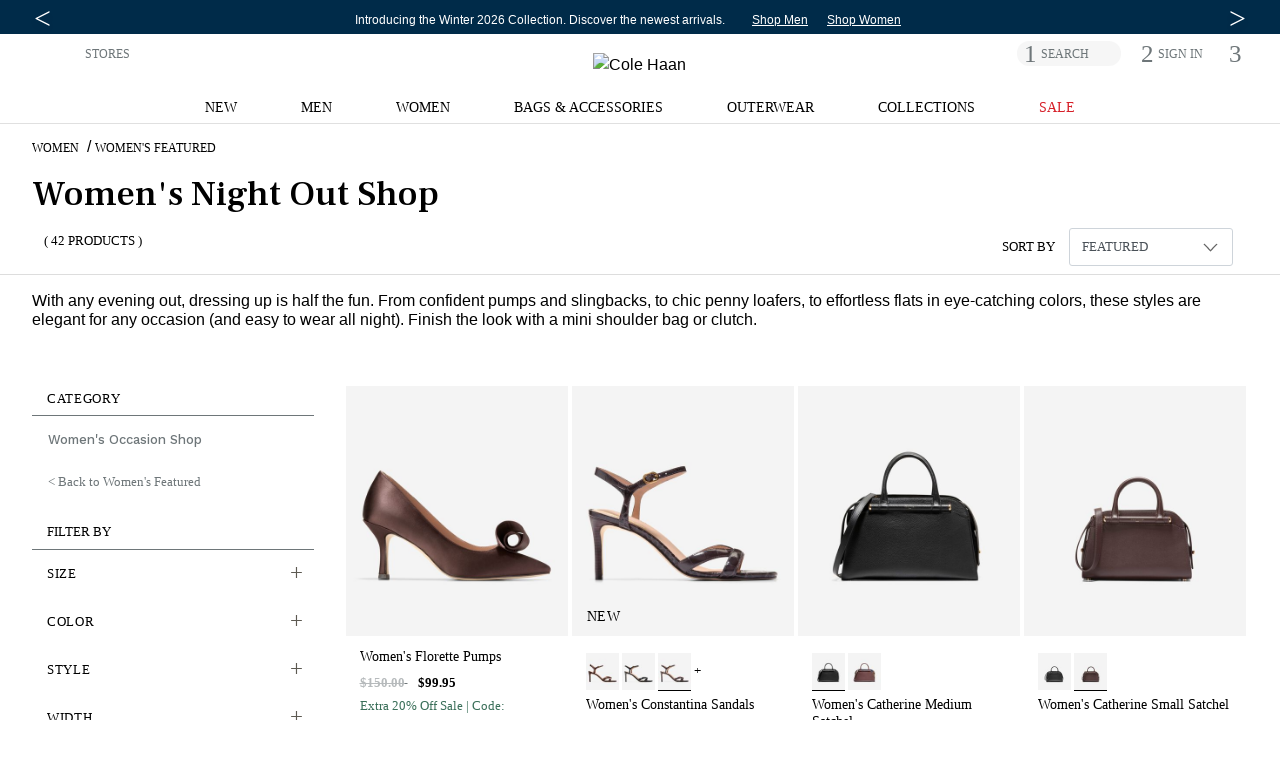

--- FILE ---
content_type: text/html;charset=UTF-8
request_url: https://www.colehaan.com/womens-nightout
body_size: 62415
content:
<!DOCTYPE html>
<html lang="en"
 data-pagetype='category'


>
<head>
<!-- TrustArc Cookies Consent Notice start for colehaan.com -->
<script async="async" type="text/javascript" crossorigin="" src='//consent.trustarc.com/notice?domain=colehaan.com&c=teconsent&js=nj&noticeType=bb&gtm=1'></script>
<!-- TrustArc Cookies Consent Notice end for colehaan.com -->

<script type="text/javascript"> (function(){ window._pxAppId = 'PXJ5WGKw4q'; window._pxParam1 = "<param1>"; var p = document.getElementsByTagName('script')[0], s = document.createElement('script'); s.async = 1; s.src = '//client.px-cloud.net/PXJ5WGKw4q/main.min.js'; p.parentNode.insertBefore(s,p); }()); </script>

<!--[if gt IE 9]><!-->

<script>//common/scripts.isml</script>
<script src="https://cdn.optimizely.com/js/27096200239.js"></script>
<script type="text/javascript">var trackPage = function(){};</script>


<script type="text/javascript">var geOperatedCountry = false;</script>
<script defer type="text/javascript" src="/on/demandware.static/Sites-ColeHaan_US-Site/-/en_US/v1768993684701/js/main.js"></script>
<script defer type="text/javascript" src="/on/demandware.static/Sites-ColeHaan_US-Site/-/en_US/v1768993684701/js/glide.pkgd.min.js"></script>
<script defer type="text/javascript" src="/on/demandware.static/Sites-ColeHaan_US-Site/-/en_US/v1768993684701/js/jquery.zoom.min.js"></script>


    <script defer type="text/javascript" src="/on/demandware.static/Sites-ColeHaan_US-Site/-/en_US/v1768993684701/js/search.js"></script>

    <script defer type="text/javascript" src="/on/demandware.static/Sites-ColeHaan_US-Site/-/en_US/v1768993684701/js/productTile.js"></script>


<script src="https://www.google.com/recaptcha/api.js?render=explicit&onload=recaptchaOnLoadCallback" async defer></script> 
<script src="https://cdnjs.cloudflare.com/ajax/libs/gsap/3.9.0/gsap.min.js" defer></script>
<script src="https://cdnjs.cloudflare.com/ajax/libs/gsap/3.9.0/ScrollTrigger.min.js" defer></script>
<script src="https://cdnjs.cloudflare.com/ajax/libs/gsap/3.9.0/ScrollToPlugin.min.js" defer></script>
<!-- Bazaarvoice / Curalate UGC Script -->
<script>
    var CRL8_SITENAME = 'colehaan-hfhbdg'; !function(){var e=window.crl8=window.crl8||{},n=!1,i=[];e.ready=function(e){n?e():i.push(e)},e.pixel=e.pixel||function(){e.pixel.q.push(arguments)},e.pixel.q=e.pixel.q||[];var t=window.document,o=t.createElement("script"),c=e.debug||-1!==t.location.search.indexOf("crl8-debug=true")?"js":"min.js";o.async=!0,o.src=t.location.protocol+"//edge.curalate.com/sites/"+CRL8_SITENAME+"/site/latest/site."+c,o.onload=function(){n=!0,i.forEach(function(e){e()})};var r=t.getElementsByTagName("script")[0];r.parentNode.insertBefore(o,r.nextSibling)}();
</script>


    <script type="text/javascript">
        (function(c,l,a,r,i,t,y){
            c[a]=c[a]||function(){(c[a].q=c[a].q||[]).push(arguments)};
            t=l.createElement(r);t.async=1;t.src="https://www.clarity.ms/tag/"+i;
            y=l.getElementsByTagName(r)[0];y.parentNode.insertBefore(t,y);
        })(window, document, "clarity", "script", "o8aybp62ej");
    </script>

<script
  id="__ada"
  data-handle="colehaan-gr"
  src=https://static.ada.support/embed2.js
></script>

<!--<![endif]-->
<meta charset=UTF-8>

<meta http-equiv="x-ua-compatible" content="ie=edge">
<meta name="referrer" content="no-referrer-when-downgrade"> 

<meta name="viewport" content="width=device-width, initial-scale=1">


<title>Women&#x27;s Party Shoes | Cole Haan</title>
<meta name="description" content="Shop women's party shoes including loafers &amp; more. We have shoes for any occasion or holiday. Free Shipping &amp; Returns!"/>
<meta name="keywords" content="women's holiday shoes"/>



<meta name="build-number" content="25.07" />

	<meta name="environment" content="PRODUCTION" />





<link rel="icon" type="image/png" href="/on/demandware.static/Sites-ColeHaan_US-Site/-/default/dw91fa4fc3/images/favicons/196x196.png" sizes="196x196" />
<link rel="icon" type="image/png" href="/on/demandware.static/Sites-ColeHaan_US-Site/-/default/dwfa10c868/images/favicons/96x96.png" sizes="96x96" />
<link rel="icon" type="image/png" href="/on/demandware.static/Sites-ColeHaan_US-Site/-/default/dwb636ba8d/images/favicons/32x32.png" sizes="32x32" />
<link rel="icon" type="image/png" href="/on/demandware.static/Sites-ColeHaan_US-Site/-/default/dwad1c2d55/images/favicons/16x16.png" sizes="16x16" />
<link rel="icon" type="image/png" href="/on/demandware.static/Sites-ColeHaan_US-Site/-/default/dw91cbbd8c/images/favicons/128x128.png" sizes="128x128" />

<link rel="stylesheet" href="/on/demandware.static/Sites-ColeHaan_US-Site/-/en_US/v1768993684701/css/global.css" />

    <link rel="stylesheet" href="/on/demandware.static/Sites-ColeHaan_US-Site/-/en_US/v1768993684701/css/search.css" />



    <meta name="google-site-verification" content="WLmgOr0H1wTfuCY726trg6jah-3hD4OawDLvELGN7Hs" />


    <meta name="google-site-verification" content="MFwN2aZGVYB8Tmm5IbmDI2kMUytMxGDMFc-FgjnjQBY" />


    <meta name="google-site-verification" content="ha-DfNM-pffSDPKB-PyBSIXh-pgBP2XiAk0bFOJ80xc" />


<meta name="google-site-verification" content="2MM_LkqmLIxYaDIuDpEfdKbk3RB5ZpEeJI_BU_Gk6h8" />

<meta name="insight-app-sec-validation" content="4c1edc86-7d8a-467d-b405-7993507b7551">












 
	



	




































<script>
var dataLayer = ;
var pageAction = 'searchshow';
var pageType = '';
var trackingBody = document.documentElement;
window.dataLayer = window.dataLayer || [];
if (trackingBody.dataset.pagetype != null) {
pageType = trackingBody.dataset.pagetype;
window.dataLayer.push({
'dimension10': pageType
});
if (pageType == 'category' || pageType == 'simple_category') {
var pageDept = '';
var pageCategory = '';
var pageSubCategory = '';
if (trackingBody.dataset.pagedept != null) {
pageDept = trackingBody.dataset.pagedept;
window.dataLayer.push({
'dimension11': pageDept
});
}
if (trackingBody.dataset.pagesubcategory != null) {
pageSubCategory = trackingBody.dataset.pagesubcategory;
window.dataLayer.push({
'dimension13': pageSubCategory
});
}
} else if (pageType == 'pdp' || pageType == 'simple_pdp') {
window.dataLayer.push({
'dimension16': trackingBody.dataset.pid
});
}
} else {
window.dataLayer.push({
'dimension10': 'other'
});
}
if (trackingBody.dataset.paymenttype != null) {
window.dataLayer.push({
'dimension9': trackingBody.dataset.paymenttype
});
}
if (pageAction == 'searchshow') {
window.dataLayer.push({
'dimension12': document.title.replace(/Cole Haan/gi, "").replace(/[|]/g, "").trim()
});
}

window.dataLayer.push({
'dimension3': 'browser'
});
window.dataLayer.splice(3, 0, {
'dimension46': 'DesktopView,EXPERIMENT-PDPTEST,Everyone,Everyone-Emploees,Everyone-Mobile,IDME-US-Users,US_CA_NotLoggedInUsers,US_Users,US_Users-Employees,US_Users_Desktop,US_Users_Desktop_Unregistered,Unregistered,Unregistered-US-Non-Employee'
});
</script>



<script>
window.dataLayer.push({"demandwareID":"abRaBK77fhDzVO9zdGB74TcxO8","loggedInState":false,"pageLanguage":"en_US","email":"","emailHash":"","user_id":"","registered":"false"});
</script>
<!-- Google Tag Manager -->
<script>(function(w,d,s,l,i){w[l]=w[l]||[];w[l].push({'gtm.start':
new Date().getTime(),event:'gtm.js'});var f=d.getElementsByTagName(s)[0],
j=d.createElement(s),dl=l!='dataLayer'?'&l='+l:'';j.async=true;j.src=
'https://www.googletagmanager.com/gtm.js?id='+i+dl;f.parentNode.insertBefore(j,f);
})(window,document,'script','dataLayer','GTM-NHTZTZQ');</script>
<!-- This is where GTM events are initialized -->
<script defer type="text/javascript" src="/on/demandware.static/Sites-ColeHaan_US-Site/-/en_US/v1768993684701/js/tagmanager.js"></script>
<!-- End Google Tag Manager -->








    <link rel="canonical" href="https://www.colehaan.com/womens-nightout"/>


<link rel="preconnect" href="https://fonts.googleapis.com">
<link rel="preconnect" href="https://fonts.gstatic.com" crossorigin>
<link href="https://fonts.googleapis.com/css2?family=Frank+Ruhl+Libre:wght@300;400;500;600;700;800&family=Pinyon+Script&family=Work+Sans:wght@100;200;300;400;500;600;700;800;900&display=swap" rel="stylesheet"/>



<script type="text/javascript">//<!--
/* <![CDATA[ (head-active_data.js) */
var dw = (window.dw || {});
dw.ac = {
    _analytics: null,
    _events: [],
    _category: "",
    _searchData: "",
    _anact: "",
    _anact_nohit_tag: "",
    _analytics_enabled: "true",
    _timeZone: "America/New_York",
    _capture: function(configs) {
        if (Object.prototype.toString.call(configs) === "[object Array]") {
            configs.forEach(captureObject);
            return;
        }
        dw.ac._events.push(configs);
    },
	capture: function() { 
		dw.ac._capture(arguments);
		// send to CQ as well:
		if (window.CQuotient) {
			window.CQuotient.trackEventsFromAC(arguments);
		}
	},
    EV_PRD_SEARCHHIT: "searchhit",
    EV_PRD_DETAIL: "detail",
    EV_PRD_RECOMMENDATION: "recommendation",
    EV_PRD_SETPRODUCT: "setproduct",
    applyContext: function(context) {
        if (typeof context === "object" && context.hasOwnProperty("category")) {
        	dw.ac._category = context.category;
        }
        if (typeof context === "object" && context.hasOwnProperty("searchData")) {
        	dw.ac._searchData = context.searchData;
        }
    },
    setDWAnalytics: function(analytics) {
        dw.ac._analytics = analytics;
    },
    eventsIsEmpty: function() {
        return 0 == dw.ac._events.length;
    }
};
/* ]]> */
// -->
</script>
<script type="text/javascript">//<!--
/* <![CDATA[ (head-cquotient.js) */
var CQuotient = window.CQuotient = {};
CQuotient.clientId = 'aalo-ColeHaan_US';
CQuotient.realm = 'AALO';
CQuotient.siteId = 'ColeHaan_US';
CQuotient.instanceType = 'prd';
CQuotient.locale = 'en_US';
CQuotient.fbPixelId = '__UNKNOWN__';
CQuotient.activities = [];
CQuotient.cqcid='';
CQuotient.cquid='';
CQuotient.cqeid='';
CQuotient.cqlid='';
CQuotient.apiHost='api.cquotient.com';
/* Turn this on to test against Staging Einstein */
/* CQuotient.useTest= true; */
CQuotient.useTest = ('true' === 'false');
CQuotient.initFromCookies = function () {
	var ca = document.cookie.split(';');
	for(var i=0;i < ca.length;i++) {
	  var c = ca[i];
	  while (c.charAt(0)==' ') c = c.substring(1,c.length);
	  if (c.indexOf('cqcid=') == 0) {
		CQuotient.cqcid=c.substring('cqcid='.length,c.length);
	  } else if (c.indexOf('cquid=') == 0) {
		  var value = c.substring('cquid='.length,c.length);
		  if (value) {
		  	var split_value = value.split("|", 3);
		  	if (split_value.length > 0) {
			  CQuotient.cquid=split_value[0];
		  	}
		  	if (split_value.length > 1) {
			  CQuotient.cqeid=split_value[1];
		  	}
		  	if (split_value.length > 2) {
			  CQuotient.cqlid=split_value[2];
		  	}
		  }
	  }
	}
}
CQuotient.getCQCookieId = function () {
	if(window.CQuotient.cqcid == '')
		window.CQuotient.initFromCookies();
	return window.CQuotient.cqcid;
};
CQuotient.getCQUserId = function () {
	if(window.CQuotient.cquid == '')
		window.CQuotient.initFromCookies();
	return window.CQuotient.cquid;
};
CQuotient.getCQHashedEmail = function () {
	if(window.CQuotient.cqeid == '')
		window.CQuotient.initFromCookies();
	return window.CQuotient.cqeid;
};
CQuotient.getCQHashedLogin = function () {
	if(window.CQuotient.cqlid == '')
		window.CQuotient.initFromCookies();
	return window.CQuotient.cqlid;
};
CQuotient.trackEventsFromAC = function (/* Object or Array */ events) {
try {
	if (Object.prototype.toString.call(events) === "[object Array]") {
		events.forEach(_trackASingleCQEvent);
	} else {
		CQuotient._trackASingleCQEvent(events);
	}
} catch(err) {}
};
CQuotient._trackASingleCQEvent = function ( /* Object */ event) {
	if (event && event.id) {
		if (event.type === dw.ac.EV_PRD_DETAIL) {
			CQuotient.trackViewProduct( {id:'', alt_id: event.id, type: 'raw_sku'} );
		} // not handling the other dw.ac.* events currently
	}
};
CQuotient.trackViewProduct = function(/* Object */ cqParamData){
	var cq_params = {};
	cq_params.cookieId = CQuotient.getCQCookieId();
	cq_params.userId = CQuotient.getCQUserId();
	cq_params.emailId = CQuotient.getCQHashedEmail();
	cq_params.loginId = CQuotient.getCQHashedLogin();
	cq_params.product = cqParamData.product;
	cq_params.realm = cqParamData.realm;
	cq_params.siteId = cqParamData.siteId;
	cq_params.instanceType = cqParamData.instanceType;
	cq_params.locale = CQuotient.locale;
	
	if(CQuotient.sendActivity) {
		CQuotient.sendActivity(CQuotient.clientId, 'viewProduct', cq_params);
	} else {
		CQuotient.activities.push({activityType: 'viewProduct', parameters: cq_params});
	}
};
/* ]]> */
// -->
</script>
<!-- Demandware Apple Pay -->

<style type="text/css">ISAPPLEPAY{display:inline}.dw-apple-pay-button,.dw-apple-pay-button:hover,.dw-apple-pay-button:active{background-color:black;background-image:-webkit-named-image(apple-pay-logo-white);background-position:50% 50%;background-repeat:no-repeat;background-size:75% 60%;border-radius:5px;border:1px solid black;box-sizing:border-box;margin:5px auto;min-height:30px;min-width:100px;padding:0}
.dw-apple-pay-button:after{content:'Apple Pay';visibility:hidden}.dw-apple-pay-button.dw-apple-pay-logo-white{background-color:white;border-color:white;background-image:-webkit-named-image(apple-pay-logo-black);color:black}.dw-apple-pay-button.dw-apple-pay-logo-white.dw-apple-pay-border{border-color:black}</style>

</head>
<body>


	 


	



 
	



<link rel="stylesheet" href="/on/demandware.static/Sites-ColeHaan_US-Site/-/en_US/v1768993684701/css/globale/flags.css" />
<link rel="stylesheet" href="/on/demandware.static/Sites-ColeHaan_US-Site/-/en_US/v1768993684701/css/globale/styles.css" />
<script type="text/javascript" id="globale-script-loader-data" src="/on/demandware.static/Sites-ColeHaan_US-Site/-/en_US/v1768993684701/js/globaleScriptLoader.js">
{
  "action": "Globale-ScriptLoaderData",
  "queryString": "",
  "locale": "en_US",
  "clientJsUrl": "https://web.global-e.com/scripts/merchants/globale.client.min.js",
  "apiVersion": "2.1.4",
  "clientJsMerchantId": 575,
  "clientSettings": "{\"AllowClientTracking\":{\"Value\":\"true\"},\"CDNEnabled\":{\"Value\":\"true\"},\"CheckoutContainerSuffix\":{\"Value\":\"Global-e_International_Checkout\"},\"FT_IsAnalyticsSDKEnabled\":{\"Value\":\"true\"},\"FullClientTracking\":{\"Value\":\"true\"},\"IsMonitoringMerchant\":{\"Value\":\"true\"},\"IsV2Checkout\":{\"Value\":\"true\"},\"SetGEInCheckoutContainer\":{\"Value\":\"true\"},\"ShowFreeShippingBanner\":{\"Value\":\"true\"},\"UtmParamsCookieLifetimeInMinutes\":{\"Value\":\"4320\"},\"AdScaleClientSDKURL\":{\"Value\":\"https://web.global-e.com/merchant/GetAdScaleClientScript?merchantId=575\"},\"AmazonUICulture\":{\"Value\":\"en-GB\"},\"AnalyticsSDKCDN\":{\"Value\":\"https://globale-analytics-sdk.global-e.com/PROD/bundle.js\"},\"AnalyticsUrl\":{\"Value\":\"https://services.global-e.com/\"},\"BfGoogleAdsEnabled\":{\"Value\":\"false\"},\"BfGoogleAdsLifetimeInDays\":{\"Value\":\"30\"},\"CashbackServiceDomainUrl\":{\"Value\":\"https://finance-cashback.global-e.com\"},\"CDNUrl\":{\"Value\":\"https://webservices.global-e.com/\"},\"ChargeMerchantForPrepaidRMAOfReplacement\":{\"Value\":\"false\"},\"CheckoutCDNURL\":{\"Value\":\"https://webservices.global-e.com/\"},\"EnableReplaceUnsupportedCharactersInCheckout\":{\"Value\":\"false\"},\"Environment\":{\"Value\":\"PRODUCTION\"},\"FinanceServiceBaseUrl\":{\"Value\":\"https://finance-calculations.global-e.com\"},\"FT_AnalyticsSdkEnsureClientIdSynchronized\":{\"Value\":\"true\"},\"FT_BrowsingStartCircuitBreaker\":{\"Value\":\"true\"},\"FT_BrowsingStartEventInsteadOfPageViewed\":{\"Value\":\"true\"},\"FT_IsLegacyAnalyticsSDKEnabled\":{\"Value\":\"true\"},\"FT_IsShippingCountrySwitcherPopupAnalyticsEnabled\":{\"Value\":\"false\"},\"FT_IsWelcomePopupAnalyticsEnabled\":{\"Value\":\"false\"},\"FT_PostponePageViewToPageLoadComplete\":{\"Value\":\"true\"},\"FT_UseGlobalEEngineConfig\":{\"Value\":\"true\"},\"FT_UtmRaceConditionEnabled\":{\"Value\":\"true\"},\"GTM_ID\":{\"Value\":\"GTM-PWW94X2\"},\"InternalTrackingEnabled\":{\"Value\":\"false\"},\"InvoiceEditorURL\":{\"Value\":\"documents/invoice_editor\"},\"PixelAddress\":{\"Value\":\"https://utils.global-e.com\"},\"RangeOfAdditionalPaymentFieldsToDisplayIDs\":{\"Value\":\"[1,2,3,4,5,6,7,8,9,10,11,12,13,14,15,16,17,18,19,20]\"},\"ReconciliationServiceBaseUrl\":{\"Value\":\"https://finance-reconciliation-engine.global-e.com\"},\"RefundRMAReplacementShippingTypes\":{\"Value\":\"[2,3,4]\"},\"RefundRMAReplacementStatuses\":{\"Value\":\"[9,11,12]\"},\"TrackingV2\":{\"Value\":\"true\"},\"UseShopifyCheckoutForPickUpDeliveryMethod\":{\"Value\":\"false\"},\"MerchantIdHashed\":{\"Value\":\"mZAq\"}}",
  "clientJsDomain": "https://web.global-e.com",
  "cookieDomain": "colehaan.com",
  "globaleOperatedCountry": false,
  "performFrontendSiteUrlRedirect": true,
  "getSiteRedirectUrl": "https://www.colehaan.com/on/demandware.store/Sites-ColeHaan_US-Site/en_US/Globale-GetSiteRedirectUrl",
  "country": "US",
  "currency": "USD",
  "culture": "en-US"
}
</script>

<!-- Google Tag Manager (noscript) -->

<noscript><iframe src="https://www.googletagmanager.com/ns.html?id=GTM-NHTZTZQ"
height="0" width="0" style="display:none;visibility:hidden"></iframe></noscript>
<!-- End Google Tag Manager (noscript) -->
<div class="page common-page" data-action="Search-Show" data-querystring="cgid=womens_nightout">
<div class="header-wrapper container-fluid px-0">
    
	 


	
	




	
		<div class=" contentslot1_global-content-banner contentslot checkbox-text">
			<script src="https://cdnjs.cloudflare.com/ajax/libs/Glide.js/3.0.2/glide.js"></script>
<link rel="stylesheet" href="https://cdnjs.cloudflare.com/ajax/libs/Glide.js/3.0.2/css/glide.core.css">

<style>
    .glide.glide-banner {
        max-height: 28px;
    }

    .glide-banner .glide__slide a {
        transition: 1s opacity;
    }

    .glide-banner .glide__slide a:hover {
        cursor: pointer
    }
    .glide-banner .glide__slide a span:hover {
        text-decoration: underline;
    }

    .glide-banner .glide__slide--active {
        z-index: 1;
    }

    .glide-banner .glide__slide {
        width: 100% !important;
        line-height: 1.2;
        margin: 0;
        text-align: center;
        font-size: 12px;
        -webkit-transform: translate3d(0, 0, 0);
        -moz-transform: translate3d(0, 0, 0);
        -ms-transform: translate3d(0, 0, 0);
        -o-transform: translate3d(0, 0, 0);
        transform: translate3d(0, 0, 0);
    }

    .glide-banner .glide__arrow {
        position: absolute;
        display: block;
        top: 50%;
        z-index: 2;
        color: #FFF;
        text-transform: uppercase;
        background-color: transparent;
        border-radius: 4px;
        text-shadow: 0 0.25em 0.5em rgb(0 0 0 / 10%);
        opacity: 1;
        transition: opacity 150ms ease, border 300ms ease-in-out;
        transform: translateY(-50%);
        line-height: 1;
        border: none;
        padding: 0 2px;
        box-shadow: none;
        cursor: pointer;
    }

    .glide-banner .glide__arrow .fa {
        font-size: 10px;
    }

    .glide-banner .glide__arrow--prev {
        left: 0;
    }

    .glide-banner .glide__arrow--next {
        right: 0;
    }

    .contentslot2_global-content-banner a:hover {
        cursor: pointer;
    }

    .contentslot2_global-content-banner .container-fluid {
        padding: 0;
        margin: 0;
    }

    .contentslot2_global-content-banner .class-inline {
        padding: 0;
    }

    .banner-link {
        font-size: 12px;
    }

    .banner-separator {
        display: inline-block;
        height: 12px;
        background-color: #000;
        width: 2px !important;
        position: relative;
        bottom: -1px;
    }

    #detailsModal {
        position: absolute;
        right: 15%;
        top: 3%;
    }

    #detailsModalContent {
        border-radius: 0;
        padding: 12px 32px;
    }

    #detailsModalDialog {
        max-width: 60%;
    }

    #detailsModalHeader {
        border-bottom: none;
    }


    .accent {
        color: #edd602
    }

    .bold {
        font-weight: bold
    }

    .list-inline-item:not(:last-child) {
        margin-right: 0;
    }

    ul.class-inline,
    ul.class-inline-banner-3 {
        margin-bottom: 0;
        margin-left: 0rem;
    }

    .btn-lg {
        border-radius: 0;
    }

    .text-underline {
        text-decoration: underline;
        text-decoration-color:  #FFF;
    }

    .px-6 {
        padding-left: 5.0rem;
        padding-right: 5.0rem;
    }

    .banner-text {
        color:  #FFF;
        /* font-size: 15px; */
    }

    .banner-text a {
        color:  #FFF;
    }

    .banner-background {
      background: #002B49;
    }

    .banner {
        padding-top: 9px;
        padding-bottom: 7px;
    }

    .banner-link-color,
    .banner-link-color:hover,
    a.banner-link-color:focus {
        color:  #FFF;
        text-decoration: underline;
        text-decoration-color:  #FFF;
    }

    #detailsModalDialog .close {
        position: relative;
        padding: 0;
        top: 0;
        right: 0;
    }

    .modal {
        padding-right: 0px !important;
    }

    .body {
        padding-right: 0px !important
    }

    .page>.header-wrapper {
        position: initial !important;
    }

    .page>.header-wrapper~.header-wrapper {
        position: sticky !important;
        top: 0px !important;
    }

    .page>.header-wrapper~.header-wrapper.menu-open {
        position: inherit !important;
    }

    @media screen and (min-width: 541px) {}

    @media screen and (max-width: 1600px) {
        .slot2-left {
            max-width: 575px;
            width: 100%;
        }
    }

    @media screen and (min-width: 1540px) {
        ul.class-inline {
            margin-left: -2.5rem;
        }
    }

    @media screen and (max-width: 1200px) {
        #detailsModal {
            position: absolute;
            right: 3%;
            top: 3%;
        }

    }

    @media screen and (max-width:991px) {

        .glide.glide-banner {
            max-height: 48px;
        }
    }

    @media screen and (min-width: 1200px) {
        ul.class-inline-banner-3 {
            margin-left: 2rem;
        }
    }


    @media screen and (max-width: 540px) {

        .glide-banner .glide__arrow--prev {
            left: -.8rem;
        }

        .glide-banner .glide__arrow--next {
            right: -.8rem;
        }

        .glide-banner .glide__slide {

            font-size: 11px;
        }

        #detailsModalDialog {
            max-width: 100%;
        }

        #detailsModal {
            position: absolute;
            right: -15%;
            top: 3%;
        }

        #detailsModalContent {
            border-radius: 0;
            padding: 3px 5px;
            font-size: 80%;
        }

        .svg-join-text {
            width: 80%;
        }

        .glide-banner .glide__slide, .banner-link {

            font-size: 11px;
        }

    }
    @media screen and (max-width: 430px) {
    .glide.glide-banner {
        max-height: 40px;
    }
     .glide-banner .glide__slide {
        padding-left: 1rem; padding-right: 1rem;
    }       
}
</style>
<div class="banner-background">
    <div class="row no-gutters banner header-container container mx-auto">
        <div class="col-12 offset-0 text-center mx-auto">
            <div class="glide glide-banner pt-lg-1">
                <div class="glide__track" data-glide-el="track">
                    <ul class="glide__slides" style="max-width:100%; overflow:visible">

                        <li class="glide__slide align-self-center">
                            <span class="banner-text">
                                <a href="/sale?cta=flashmessaging" class="banner-link ">
                                    <!-- MOBILE --> <span class="d-md-none" >Extra 20% off sale <br>styles with code: EXTRA20.   </span> <!-- MOBILE -->
                                   <!-- DESKTOP --> <span class="d-none d-md-inline-block">The last of winter, right this way: Take an extra 20% off sale styles with code: EXTRA20.  </span> <!-- DESKTOP -->
                                </a>
                            </span>
                            <ul class="pt-lg-1 px-0 px-md-3 ml-0 class-inline d-block d-lg-inline">
                                <li class="list-inline-item"><a href="/mens-sale?cta=flashmessaging" class="banner-link banner-link-color px-2">Shop Men</a></li>
                                <li class="list-inline-item"><a href="/womens-sale?cta=flashmessaging" class="banner-link banner-link-color px-2">Shop Women</a></li>
                            </ul>
                        </li>
                        <li class="glide__slide  align-self-center">
                            <span class="banner-text">
                                <a href="/new?cta=flashmessaging" class="main-message">

                                    Introducing the Winter 2026 Collection. <br class="d-md-none">Discover the newest arrivals. </a>
                            </span>
                            <ul class="pt-lg-1 px-0 px-md-3 ml-0 class-inline d-block d-lg-inline">
                                <li class="list-inline-item"><a href="/mens-whats-new-new-arrivals?cta=flashmessaging" class="banner-link banner-link-color px-2">Shop Men</a></li>
                                <li class="list-inline-item"><a href="/womens-whats-new-new-arrivals?cta=flashmessaging" class="banner-link banner-link-color px-2">Shop Women</a></li>
                                
                            </ul>
                        </li>

                        <li class="glide__slide align-self-center">
                            <span class="banner-text">
                                <strong>FREE SHIPPING</strong> on orders $99 or more. <br class="d-md-none">Become a Member and get <strong>FREE SHIPPING & RETURNS</strong> always.
                            </span>
                        </li>

                    </ul>
                </div>
                <div class="glide__arrows" data-glide-el="controls">
                    <button class="glide__arrow glide__arrow--prev" data-glide-dir="<" aria-label="Previous Message"><span class="fa icon-caret-left"></span></button>
                    <button class="glide__arrow glide__arrow--next" data-glide-dir=">" aria-label="Next Message"><span class="fa icon-caret-right"></span></button>
                </div>
            </div>
        </div>
    </div>
</div>
<script>
    var glideBanner = new Glide('.glide-banner', {
        type: 'carousel',
        animationDuration: 1000,
        hoverpause: true,
        autoplay: 6000,
        startAt: 0,
        perView: 1,
        focusAt: 'center',
        peek: 0
    });
    glideBanner.mount();



</script>
		</div>
	
 
	
    
	 

	
</div>
<div class="header-wrapper container-fluid px-0">
    <div class="header-banner">
        <div class="container header-container">
            <div class="row">
                <div class="col-12">
                    <div class="row no-gutters">
                        <div class="col-lg-4 d-md-none d-lg-block left-nav-desktop hidden-md-down">
                            <div class="country-selector">
                                


<div class="ge-country-switcher">



<script defer type="text/javascript" src="/on/demandware.static/Sites-ColeHaan_US-Site/-/en_US/v1768993684701/js/globaleCountrySwitcher.js"></script>
<!-- Global-e Country Switcher -->
<a href="#" class="shippingSwitcherLink" onclick="return false;" role="button" title="Select Country" alt="Select Country">
<img src="[data-uri]" class="flag flag-us" />

</a>
<span class="d-md-none d-lg-none">
<span class="country-name">
United States
</span>
<span class="currency-name">
(USD)
</span>
</span>

</div>

                            </div>
                            <div class="store-finder">
                                <a class="find-a-store" href="https://stores.colehaan.com/search.html" title="STORES">STORES</a>
                            </div>
                        </div>
                        <div class="col-12 col-lg-4">
                            <div class="row">
                                <div class="col-2 col-md-4 d-lg-none">
                                    <button class="pull-left navbar-toggler d-lg-none hamburger hamburger--boring" type="button" aria-controls="sg-navbar-collapse" aria-expanded="false" aria-label="Open navigation drawer">
                                        <span class="hamburger-box">
                                            <span class="hamburger-inner"></span>
                                        </span>
                                    </button>
                                </div>
                                <div class="navbar-header col-8 col-md-4 col-lg-12">
                                    <div class="logo float-md-none text-center">
                                        <a href="/" title="Cole Haan Home">
                                            
	
	<div class="content-asset contentassetid2-logo-colehaan-home"><!-- dwMarker="content" dwContentID="573ab463f12656741b9e4e5e87" -->
		<script>

window.runModal;

</script>

<img alt="Cole Haan" class="logo-img new-logo-us" src="https://www.colehaan.com/on/demandware.static/-/Sites-ColeHaan_US-Library/en_US/dw2263ca24/images/ColeHaan_Wordmark_2014.svg" title="" />
<style type="text/css">a:focus {
		/*outline: solid 1px #000;
		color: #999;*/
	}

	body .mobile-logo-holder .left-logo>a {
		height: initial;
	}

	body .mobile-logo-holder .left-logo .content-asset {
		height: initial;
	}

	@media only screen and (min-width: 960px) {
		body .header-promo-center {
			width: 46%;
		}

		body .header-promo-center:hover {
			cursor: initial;
		}

		body .header-right-nav {
			width: 27%;
		}

		.pdp-main button {
			max-width: 232px;
		}

		.teachers-grads .mobileImg,
		.military .mobileImg {
			display: none;
		}
	}

	@media only screen and (max-width: 959px) {
		.header-banner {
			min-width: 100%;
		}

		body #header .header-promo-center {
			padding: 4px 0;
		}

		.pdp-main #showFindInStore {
			border-width: 1px;
			font-family: 'WorkSansRegular', sans-serif;
			font-size: 14px;
			height: 36px;
			letter-spacing: normal;
			line-height: 36px;
			min-width: initial;
			max-width: none;
			padding: 0;
			width: 75%;
		}

		.size-guide table.style-table td {
			font-size: 3vw;
			width: 5vw;
		}

		.size-guide table.style-table td:first-child,
		.size-guide table.style-table td td.blue-td {
			font-size: 2vw;
		}

		.teachers-grads .desktopImg,
		.military .desktopImg {
			display: none;
		}
	}



	@media only screen and (max-width: 575px) {
		.size-guide table.style-table td {
			font-size: 3vw;
			padding: 0 0 0 1vw;
			width: 2vw;
		}

		.size-guide table.style-table td:first-child,
		.size-guide table.style-table td td.blue-td {
			font-size: 2vw;
		}
	}

	.product-tabs .tabs-menu {
		list-style-type: none;
	}

	.header-banner .content {
		padding: 0;
	}

	.row .right-header {
		padding: 14px 0 0 0;
	}

	.container.cart.cart-page {
		padding-bottom: 48px;
	}

	.header-wrapper .header-banner .header-right .store-finder {
		padding-left: 1.95vw;
	}

	.menu-wrapper {
		padding-top: 20px;
		transition: padding-top 0.5s;
	}

	.nav-desktop li.navcat div.level-2 {
		opacity: 0;
		transition: opacity 0.7s, visibility .5s;
	}

	.header-banner .header-right {
		height: 44px;
	}

	.ch-center {
		text-align: center;
	}

	.custservice-cont {
		padding-bottom: 40px;
	}

	.teachers-grads img,
	.military img {
		width: 100%;
	}

	.container.search-header-container {
		max-width: 100%;
	}

	h1.asset-pages {
		font-size: 30px;
		font-size: 1.875rem;
		font-family: 'WorkSansRegular', sans-serif;
		padding: 3% 0 5%;
		text-align: center;
		text-transform: uppercase;
		margin: 0;
		text-align: left;
	}

	.header-banner .header-right {
		letter-spacing: .1em;
	}

	.ge-country-switcher {
		padding-left: 12px;
	}

	.header-banner .header-right .store-finder {
		padding-left: 12px !important;
	}

	@media only screen and (max-width: 991.98px) {
		.menu-toggleable-left.in .close-button {
			position: absolute;
			right: -75px;
			top: 0;
			width: 75px;
			height: 100%;
			padding: 18px 0 0 15px;
			text-align: left;
		}

		.product-content #pixlee_container {
			padding-left: 15px;
		}

		.product-quickview .carousel-wrapper {
			margin: 0 -10px;
			padding-right: 20px;
		}
	}

	.login-container .close-icon {
		position: absolute;
		right: -75px;
		top: 0;
		color: #fff;
		width: 75px;
		height: 100%;
		padding: 18px 0 0 15px;
		text-align: left;
	}

	.review-message-text2 .terms-and-privacy {
		padding: 0;
		margin-top: -24px;
	}

	.review-message-text2 .terms-and-privacy a {
		text-decoration: underline;
	}


	.g-recaptcha {
		margin-bottom: 1rem;
	}

	body .coupon-price-adjustment {
		padding: .625em 0 .625em .625em;
	}

	.cart-page .coupons-and-promos {
		position: relative;
	}

	.cart-page .remove-coupon {
		position: absolute;
		right: 1px;
	}

	@media only screen and (max-width: 767.98px) {
		body .recommendations .rec-slider .flickity-viewport {
			/* height: 320px !important; */
		}

		body .recommendations .rec-slider-nav {
			padding-top: 5px;
		}
	}

	@media only screen and (min-width: 768px) {
		body .recommendations .rec-slider-nav {
			padding-top: 0;
		}

		body .product-tile .tile-body {
			height: 90px;
		}
	}

	body .add-to-cart-modal .modal-body {
		margin-bottom: 0;
	}

	body .recommendations h5 {
		margin-bottom: 0;
	}

	.cart-recs .recommendations .rec-slider-nav,
	.cat-recs .recommendations .rec-slider-nav {
		padding-bottom: 50px;
	}

	.add-to-cart-modal {
		overflow-y: auto;
	}



	.email-signup #add-to-email-list {
		visibility: hidden;
		height: 0;
		display: inherit;
	}

    body .search-desktop .search-holder .search-content .search-form-holder.site-search .icon-search:before {
        color: #000;
    }

    .refinement-bar .iconOld-close:before {
        color: #000;
    }

	.footer-newsletter-share-holder .footer-newsletter-share .grid_1 {
		border: solid 4px #000;
		border-radius: 25px;
		height: 36px;
	}

	body .email-subscribe-form button {
		background-color: transparent;
	}

	.cart-promo-code .btn {
		margin-left: 10px;
	}
</style>
	</div> <!-- End content-asset -->



                                        </a>                            
                                    </div>
                                </div>
                                <div class="col-2 col-md-4 d-lg-none">
                                    <div class="pull-right right-nav-desktop">
                                        <div class="minicart d-lg-none d-xl-none" data-action-url="/on/demandware.store/Sites-ColeHaan_US-Site/en_US/Cart-MiniCartShow">
                                            <div class="minicart-total hide-link-med">
    <a class="minicart-link" href="https://www.colehaan.com/cart" title="View Cart">
        <i class="minicart-icon fa icon-bag"></i>
        <span class='minicart-quantity d-none'>
            0
        </span>
    </a>
</div>

<div class="minicart-total hide-no-link">
    <i class="minicart-icon fa icon-bag"></i>
    <span class='minicart-quantity d-none'>
        0
    </span>
</div>
                                        </div>
                                        <div class="minicart hidden-md-down" data-action-url="/on/demandware.store/Sites-ColeHaan_US-Site/en_US/Cart-MiniCartShow">
                                            &nbsp;
                                        </div>
                                        <div class="search d-sm-none hidden-sm-down d-md-block">
                                            <div class="icon-search"></div>
                                            <div class="search-link"><a href="javascript:void(0)" class="search-link-a" onclick="showSearch(true); return false;">SEARCH</a></div>
                                        </div>
                                    </div>
                                </div>
                            </div>
                            
	 


	



 
	
                        </div>
                        <div class="col-lg-4 d-md-none d-lg-block hidden-md-down right-nav-desktop">
                            <div class="minicart" data-action-url="/on/demandware.store/Sites-ColeHaan_US-Site/en_US/Cart-MiniCartShow">
                                <div class="minicart-total hide-link-med">
    <a class="minicart-link" href="https://www.colehaan.com/cart" title="View Cart">
        <i class="minicart-icon fa icon-bag"></i>
        <span class='minicart-quantity d-none'>
            0
        </span>
    </a>
</div>

<div class="minicart-total hide-no-link">
    <i class="minicart-icon fa icon-bag"></i>
    <span class='minicart-quantity d-none'>
        0
    </span>
</div>
                            </div>
                            <div class="sign-in sign-in-top-nav">
                                <div class="icon-account"></div>
                                <div class="account-link"><div class="user hidden-sm-down">
    <a href="https://www.colehaan.com/login" role="button" title="Sign In" alt="Sign In">
        <span class="user-message">Sign In</span>
    </a>
</div>
<div class="menu-utility-user d-none" data-loggedin="false">
    <div class="user-menu js-toggle-open">
        <div class="my-account"><a class="js-toggle-open__target" href="https://www.colehaan.com/account">My Account <i class="fa fa-chevron-down"></i></a></div>
        <div class="user-menu-flyout">
            <ul class="account-menu">
                <li class="order-status"><a href="https://www.colehaan.com/account/order-history">My Orders</a></li>
                
                <li class="wishlist-menu">
                    <a href="https://www.colehaan.com/account/wishlist" class="test-wishlist-link">
                        Wishlist
                    </a>
                </li>
                <li class="sign-out"><a href="/on/demandware.store/Sites-ColeHaan_US-Site/en_US/Login-Logout">Sign Out</a></li>
            </ul>                    
        </div>
    </div>
</div>
</div>
                            </div>
                            <div class="search">
                                <a href="javascript:void(0)" class="search-link-a icon-search" onclick="showSearch(true); return false;"></a>
                                
                                <div class="search-link"><a href="javascript:void(0)" class="search-link-a" onclick="showSearch(true); return false;">SEARCH</a></div>
                            </div>
                        </div>
                    </div>
                </div>
            </div>
        </div>
    </div>
    <header class="header">
        <nav role="navigation">
            <div class="container header-container">
                <div class="row">
                    <div class="col-12">
                        <div id="search-desktop" class="search-desktop main-nav">
    <div class="search-top" onclick="showSearch(false)"></div>
    <div class="search-holder menu-category d-flex justify-content-center clearfix float-md-left float-lg-none">
        <div class="search-side search-left" onclick="showSearch(false)"></div>
        <div class="search-content">
            <div class="search-form-holder site-search">
                <form role="search" action="/search" method="get" name="simpleSearch">
                    <span class="icon-search" onclick="showSearch(false);"></span>
                    <input id="search-field" class="form-control search-field" type="search" name="q" value=""
                        placeholder="SEARCH"
                        autocomplete="off" aria-label="label.header.searchwatermar"
                        tabindex="0" />
                    <span class="icon-arrow-right search-btn" tabindex="0" role="button" aria-label="Search"></span>
                    <div class="suggestions-wrapper" data-url="/on/demandware.store/Sites-ColeHaan_US-Site/en_US/SearchServices-GetSuggestions?q=">
                    </div>
                    <div class="default-suggestions d-none">
                        <div class="recently-searched-holder">
    
        <div class="recently-searched-header">
            Recently Searched
        </div>
        
            
                <div class="recently-searched-row">
                    <div class="recently-searched-label">
                        <a href="/search?q=sneakers" class="popular-select">sneakers</a>
                    </div>
                    <div class="recently-searched-value"></div>
                </div>
            
                <div class="recently-searched-row">
                    <div class="recently-searched-label">
                        <a href="/search?q=loafers" class="popular-select">loafers</a>
                    </div>
                    <div class="recently-searched-value"></div>
                </div>
            
                <div class="recently-searched-row">
                    <div class="recently-searched-label">
                        <a href="/search?q=grand" class="popular-select">grand</a>
                    </div>
                    <div class="recently-searched-value"></div>
                </div>
            
                <div class="recently-searched-row">
                    <div class="recently-searched-label">
                        <a href="/search?q=2.0" class="popular-select">2.0</a>
                    </div>
                    <div class="recently-searched-value"></div>
                </div>
            
                <div class="recently-searched-row">
                    <div class="recently-searched-label">
                        <a href="/search?q=boots" class="popular-select">boots</a>
                    </div>
                    <div class="recently-searched-value"></div>
                </div>
            
        
    
</div>
<div class="suggested-holder">
    
    <div class="suggested-products-holder">
        
         
    </div>
</div>
                    </div>
                    <input type="hidden" value="en_US" name="lang">
                </form>
            </div>
            <div class="recently-searched-holder">
    
        <div class="recently-searched-header">
            Recently Searched
        </div>
        
            
                <div class="recently-searched-row">
                    <div class="recently-searched-label">
                        <a href="/search?q=sneakers" class="popular-select">sneakers</a>
                    </div>
                    <div class="recently-searched-value"></div>
                </div>
            
                <div class="recently-searched-row">
                    <div class="recently-searched-label">
                        <a href="/search?q=loafers" class="popular-select">loafers</a>
                    </div>
                    <div class="recently-searched-value"></div>
                </div>
            
                <div class="recently-searched-row">
                    <div class="recently-searched-label">
                        <a href="/search?q=grand" class="popular-select">grand</a>
                    </div>
                    <div class="recently-searched-value"></div>
                </div>
            
                <div class="recently-searched-row">
                    <div class="recently-searched-label">
                        <a href="/search?q=2.0" class="popular-select">2.0</a>
                    </div>
                    <div class="recently-searched-value"></div>
                </div>
            
                <div class="recently-searched-row">
                    <div class="recently-searched-label">
                        <a href="/search?q=boots" class="popular-select">boots</a>
                    </div>
                    <div class="recently-searched-value"></div>
                </div>
            
        
    
</div>
<div class="suggested-holder">
    
    <div class="suggested-products-holder">
        
         
    </div>
</div>
        </div>
        <div class="search-side search-right" onclick="showSearch(false)"></div>
    </div>
</div>

<script>
let $searchBtn = document.querySelector('.search-link-a, .icon-search');
let $searchHolder = document.getElementById('search-desktop');
let $searchFld = document.getElementById('search-field');

if ($searchBtn) {
    $searchBtn.onclick = function (e) {
        e.preventDefault();
        showSearch(true);
    };
}

function showSearch(flag) {
    if (flag) {
        $searchHolder.style.display = 'block';
        $searchFld.focus();
    }
    else $searchHolder.style.display = 'none';
}

function clearSearch() {
    $searchFld.value = '';
    $('.recently-searched-holder').show();
}

if (document.getElementById('search-field-mobile')) {
    document.getElementById('search-field-mobile').addEventListener("focus", showSearchControls(true));
}

function showSearchControls(flag) {
    if (flag) {
        document.getElementById('search-field-mobile').style.width = "80%";
        document.getElementById("search-close").style.display = 'block';
    }
    else {
        document.getElementById('search-field-mobile').style.width = "100%";
        document.getElementById("search-close").style.display = 'none';
    }
}
</script>

                        <div class="main-nav nav-desktop">
                            <ul class="menu-category level-1 d-flex justify-content-center clearfix float-md-left float-lg-none">
                                
	 


	
	




	
		<div class=" contentslot1_menu-wrapper-static contentslot checkbox-text">
			<style>
	.gifting-icon {
		width: 15px;
		position: relative;
		bottom: 6px;
		margin-right: 2px;
	}
	.nav_imgHolder a img {
		max-width: 320px;
	}
	.menu-footer .content-asset { padding-left: 15px}
	/* @media (max-width: 991.98px) {
			.nav-mobile .new div.level-2 ul.level-2{
				height: 1100px;
			}
		} */
	@media (min-width: 992px) {
		.new .menu-wrapper .level-2 li.nav_imgHolder {
			width: 23%;
			padding-right: 2rem !important;
		}

		.new .menu-wrapper ul.level-2>li {
			width: 13%;
		}

		.logo-container {
			display: none;
		}
	}

	@media (min-width: 724px) {
		.navbar-header .menu-toggleable-left.navbar-toggleable-md.in {
			top: -105px;
		}
	}

	@media (max-width: 1100px) and (min-width:768px) {
		.nav-mobile .navcat a.level-1 {
			padding: 13px 0;
		}
	}

	/* @media (max-width: 992px) and (min-width:725px) {
	.menu-toggleable-left .menu-group{
		height: calc(100% - 130px);
}
} */


	@media (max-width: 991.98px) {
		.menu-toggleable-left.navbar-toggleable-md.in {
			top: 0;
			max-width: 328px;
			left: 0;
		}

		.menu-category.level-1 a:not(.non-level-1-link):not(.account-link) {
			font-size: 14px;
			font-family: 'Work Sans';
			font-style: normal;
			font-weight: 500;
			text-transform: uppercase;
		}

		.nav-mobile li {
			padding-bottom: 0px;
			border-bottom: solid 1px #E2E5E7;
			border-top: unset;
		}

		.logo-container {
			margin: 0;
			padding-bottom: 40px;
			width: 100%;
			border-bottom: unset;
			display: flex;
			justify-content: center;
			padding-right: 10px;
		}

		.logo-container img {
			max-width: 128px;
		}

		.menu-wrapper ul.level-2>li {
			padding: 0 10px 10px !important;
		}

		.nav-mobile .navcat.sale .nav-border {
			color: #67040A;
		}

		.navcat div.level-2 {
			top: 30px;
		}

		.non-level-1-header {
			height: 50px;
			margin-bottom: 70px;
		}

		.hamburger-close {
			width: 24px;
			height: 24px;
			display: inline-block;
			margin-left: 0;
			right: -75px;
			cursor: pointer;
			z-index: 200;
			position: relative;
			background-image: url("data:image/svg+xml,%3Csvg width='24' height='24' viewBox='0 0 24 24' fill='none' xmlns='http://www.w3.org/2000/svg'%3E%3Cg clip-path='url(%23clip0_9020_416)'%3E%3Cpath d='M18.4617 5.53845L5.53857 18.4615' stroke='black' stroke-miterlimit='10'/%3E%3Cpath d='M5.53857 5.53845L18.4617 18.4615' stroke='black' stroke-miterlimit='10'/%3E%3C/g%3E%3Cdefs%3E%3CclipPath id='clip0_9020_416'%3E%3Crect width='24' height='24' fill='white'/%3E%3C/clipPath%3E%3C/defs%3E%3C/svg%3E%0A");
		}

		.nav-mobile .level-2 .back-arrow {
			cursor: pointer;
			position: absolute;
		}

		.nav-mobile .non-level-1-label {
			border-bottom: none;
			display: flex;
		}

		.nav-mobile .menu-category.level-1 a:not(.non-level-1-link):not(.account-link) {
			font-size: 14px !important;
			font-family: 'Work Sans' !important;
			font-weight: 500;
			color: #000000;
			text-transform: uppercase;
		}
		.menu-wrapper .level-2,.menu-wrapper .level-3 a,.menu-wrapper .level-2 a{
			text-transform: capitalize !important;
		}
		.nav-mobile ul.level-2 li {
			padding: 0 10px 0px !important;
			width: 92%;
		}

		.level-end a::after {
			display: none;
		}

		.navbar-header.brand .nav-mobile .contentslot1_mobile-extra-menu {
			padding-top: 0px;
		}
        .country-selector-mobile-nav .ge-country-switcher{
            align-items: center;
        }
        .country-selector-mobile-nav a:not(.non-level-1-link):not(.account-link){
            width: 20px;
        }
        .menu-footer{
            padding: 0 !important;
            margin: 0px;
        }
		.menu-wrapper .level-2 .non-level-1-header,.menu-wrapper .level-3 .non-level-1-header,.menu-wrapper  .non-level-1-header{
			margin-bottom: 0;
		}
		 .level-2 .hamburger-close,.level-3 .hamburger-close{
			right: 12px;
			top: 4px;
		}
		.level-2 .logo-container img,.level-3 .logo-container img{
			padding-top: 10px;
		}
	}
</style>
<!-- Header -->
<div class="logo-container">
	<img src="https://www.colehaan.com/on/demandware.static/-/Sites-ColeHaan_US-Library/en_US/dw0f6ce172/images/ColeHaan_Wordmark_logo.svg" />

	<span id="hamburger_close" data-dismiss="modal" class="hamburger-close"></span>
</div>
<!-- NEW -->
<li class="navcat new first">
	<a href="https://www.colehaan.com/new" class="level-1 new" title="New" aria-haspopup="true"
		aria-expanded="false">
		<div class="nav-border">New
		</div>
	</a>
	<div class="level-2 menu-horizontal">
		<div class="menu-wrapper">
			<div class="d-md-block d-lg-none non-level-1-header">
				<div class="non-level-1-label">
					<span class="back-arrow back-arrow-level-2"><a href="#" title="Back" class="back-arrow"
							aria-label="Back"></a></span>
					<div class="logo-container">
						<img src="https://www.colehaan.com/on/demandware.static/-/Sites-ColeHaan_US-Library/en_US/dw0f6ce172/images/ColeHaan_Wordmark_logo.svg" />
					</div>
					<span id="hamburger_close" data-dismiss="modal" class="hamburger-close"></span>
				</div>
				<!-- <div class="non-level-1-link">
					<a href="https://www.colehaan.com/new" class="new non-level-1-link" title="New">Shop all</a>
				</div> -->
			</div>
			<ul class="level-2 level-end">
				<!-- START DESKTOP-->
				<li class="d-none d-lg-inline-block">
					<a href="https://www.colehaan.com/womens-whats-new-new-arrivals?cta=Flyout_Text_Women_New"
					class="level-2 womens has-children level-end">Women’s New Arrivals</a>
					<div class="level-3">
						<!-- WOMEN -->
						<div class="d-md-block d-lg-none non-level-1-header">
							<div class="non-level-1-label">
								<span class="back-arrow back-arrow-level-3"><a href="#" title="Back" class="back-arrow"
										aria-label="Back"></a></span>

								<div class="logo-container">
									<img src="https://www.colehaan.com/on/demandware.static/-/Sites-ColeHaan_US-Library/en_US/dw0f6ce172/images/ColeHaan_Wordmark_logo.svg" />
								</div>
								<span id="hamburger_close" data-dismiss="modal" class="hamburger-close"></span>
							</div>
							<div class="non-level-1-link">
							</div>
						</div>
						<ul class="level-3 level-end">
							<li><a href="https://www.colehaan.com/womens-whats-new-new-arrivals" class="womens_newarrivals">Shop All Women's New Arrivals</a></li>
						</ul>
					</div>
					<br>
					<a href="https://www.colehaan.com/womens-featured"
						class="level-2 womens_featured has-children">Women's Trending</a>
					<div class="level-3">
						<div class="d-md-block d-lg-none non-level-1-header">
							<div class="non-level-1-label">
								<span class="back-arrow back-arrow-level-3"><a href="#" title="Back" class="back-arrow"
										aria-label="Back"></a></span>

								<div class="logo-container">
									<img src="https://www.colehaan.com/on/demandware.static/-/Sites-ColeHaan_US-Library/en_US/dw0f6ce172/images/ColeHaan_Wordmark_logo.svg" />
								</div>
								<span id="hamburger_close" data-dismiss="modal" class="hamburger-close"></span>
							</div>
							<div class="non-level-1-link">
								<a href="https://www.colehaan.com/womens-featured"
									class="new non-level-1-link" title="Women's Trending">Women's Trending</a>
							</div>
						</div>
						<ul class="level-3 level-end">
							<li><a href="https://www.colehaan.com/womens-winter-shoes-accessories" class="womens_fall">Winter Edit</a></li>
							<li><a href="https://www.colehaan.com/womens-travel" class="womens_travelready">Travel Ready</a></li>
							<li><a href="https://www.colehaan.com/womens-wedding" class="womens_wedding">Wedding Shop</a></li>
                            <li><a href="https://www.colehaan.com/womens-shoes-boots" class="womens_shoes_boots">Boot Edit</a></li>
						</ul>
					</div>
				</li>
				<!-- END DESKTOP-->
				<!-- START MOBILE -->
				<li class="d-lg-none">
					<a href="https://www.colehaan.com/womens-whats-new-new-arrivals?cta=Flyout_Text_Women_New"
					class="level-2 womens has-children level-end">Women’s New Arrivals</a>

				</li>
				<li class="d-lg-none">
					<a href="https://www.colehaan.com/womens-accessories"
						class="level-2 bags_women_accessories_all has-children">Women's Trending</a>
					<div class="level-3">
						<div class="d-md-block d-lg-none non-level-1-header">
							<div class="non-level-1-label">
								<span class="back-arrow back-arrow-level-3"><a href="#" title="Back" class="back-arrow"
										aria-label="Back"></a></span>

								<div class="logo-container">
									<img src="https://www.colehaan.com/on/demandware.static/-/Sites-ColeHaan_US-Library/en_US/dw0f6ce172/images/ColeHaan_Wordmark_logo.svg" />
								</div>
								<span id="hamburger_close" data-dismiss="modal" class="hamburger-close"></span>
							</div>
						</div>
						<ul class="level-3 level-end">
							<li><a href="https://www.colehaan.com/womens-winter-shoes-accessories" class="womens_fall">Winter Edit</a></li>
							<li><a href="https://www.colehaan.com/womens-travel" class="womens_travelready">Travel Ready</a></li>
							<li><a href="https://www.colehaan.com/womens-wedding" class="womens_wedding">Wedding Shop</a></li>
                            <li><a href="https://www.colehaan.com/womens-shoes-boots" class="womens_shoes_boots">Boot Edit</a></li>
						</ul>
					</div>
				</li>
				<!-- END MOBILE-->
				<li class="last nav_imgHolder d-none d-md-inline-block">
					<a href="/womens-whats-new-new-arrivals?cta=Flyout_Graphic_Women_New" class="new_nav_imgHolder">
						<picture>
							<source type="image/webp" srcset="https://www.colehaan.com/on/demandware.static/-/Sites-ColeHaan_US-Library/en_US/dwa53f4f1b/images/navigation/20251231-nav/Womens-New.webp">
							<img src="https://www.colehaan.com/on/demandware.static/-/Sites-ColeHaan_US-Library/en_US/dw663a31a8/images/navigation/20251231-nav/Womens-New.jpg" alt="Woman's white GrandPro Tennis 2.0" loading="lazy" />
						</picture>
					</a>
				</li>
				<!-- START DESKTOP-->
				<li class="d-none d-lg-inline-block">
					<a href="https://www.colehaan.com/mens-whats-new-new-arrivals?cta=Flyout_Text_Men_New"
					class="level-2 mens has-children level-end">Men’s New Arrivals</a>
					<div class="level-3">
						<!-- MEN -->
						<div class="d-md-block d-lg-none non-level-1-header">
							<div class="non-level-1-label">
								<span class="back-arrow back-arrow-level-3"><a href="#" title="Back" class="back-arrow"
										aria-label="Back"></a></span>

								<div class="logo-container">
									<img src="https://www.colehaan.com/on/demandware.static/-/Sites-ColeHaan_US-Library/en_US/dw0f6ce172/images/ColeHaan_Wordmark_logo.svg" />
								</div>
								<span id="hamburger_close" data-dismiss="modal" class="hamburger-close"></span>
							</div>
							<div class="non-level-1-link">
							</div>
						</div>
						<ul class="level-3 level-end">
							<li><a href="https://www.colehaan.com/mens-whats-new-new-arrivals" class="mens_newarrivals">Shop All Men's New Arrivals</a></li>
						</ul>
					</div>
					<br>
					<a href="https://www.colehaan.com/mens-featured"
						class="level-2 mens_featured has-children">Men's Trending</a>
					<div class="level-3">
						<div class="d-md-block d-lg-none non-level-1-header">
							<div class="non-level-1-label">
								<span class="back-arrow back-arrow-level-3"><a href="#" title="Back" class="back-arrow"
										aria-label="Back"></a></span>

								<div class="logo-container">
									<img src="https://www.colehaan.com/on/demandware.static/-/Sites-ColeHaan_US-Library/en_US/dw0f6ce172/images/ColeHaan_Wordmark_logo.svg" />
								</div>
								<span id="hamburger_close" data-dismiss="modal" class="hamburger-close"></span>
							</div>
							<div class="non-level-1-link">
								<a href="https://www.colehaan.com/mens-featured"
									class="new non-level-1-link" title="Men's Trending">Men's Trending</a>
							</div>
						</div>
						<ul class="level-3 level-end">
							<li><a href="https://www.colehaan.com/mens-winter-shoes-accessories" class="mens_fall">Winter Edit</a></li>
							<li><a href="https://www.colehaan.com/mens-travel" class="mens_travelready">Travel Ready</a></li>
							<li><a href="https://www.colehaan.com/mens-wedding" class="mens_wedding">Wedding Shop</a></li>
							<li><a href="https://www.colehaan.com/mens-penny-loafers" class="mens_pennyloafers">Penny Loafer Edit</a></li>
						</ul>
					</div>
				</li>
				<!-- END DESKTOP-->
				<!-- START MOBILE -->
				<li class="d-lg-none">
					<a href="https://www.colehaan.com/mens-whats-new-new-arrivals?cta=Flyout_Text_Men_New"
					class="level-2 mens has-children level-end">Men’s New Arrivals</a>
				</li>
				<li class="d-lg-none">
					<a href="https://www.colehaan.com/mens-featured"
						class="level-2 mens_featured has-children">Men's Trending</a>
					<div class="level-3">
						<div class="d-md-block d-lg-none non-level-1-header">
							<div class="non-level-1-label">
								<span class="back-arrow back-arrow-level-3"><a href="#" title="Back" class="back-arrow"
										aria-label="Back"></a></span>
								<div class="logo-container">
									<img src="https://www.colehaan.com/on/demandware.static/-/Sites-ColeHaan_US-Library/en_US/dw0f6ce172/images/ColeHaan_Wordmark_logo.svg" />
								</div>
								<span id="hamburger_close" data-dismiss="modal" class="hamburger-close"></span>
							</div>
						</div>
						<ul class="level-3 level-end">
							<li><a href="https://www.colehaan.com/mens-winter-shoes-accessories" class="mens_fall">Winter Edit</a></li>
							<li><a href="https://www.colehaan.com/mens-travel" class="mens_travelready">Travel Ready</a></li>
							<li><a href="https://www.colehaan.com/mens-wedding" class="mens_wedding">Wedding Shop</a></li>
							<li><a href="https://www.colehaan.com/mens-penny-loafers" class="mens_pennyloafers">Penny Loafer Edit</a></li>
							
						</ul>
					</div>
				</li>
				<!-- END MOBILE-->
				<li class="last nav_imgHolder d-none d-md-inline-block">
					<a href="/mens-whats-new-new-arrivals?cta=Flyout_Graphic_Men_New" class="new_nav_imgHolder">
						<picture>
							<source type="image/webp" srcset="https://www.colehaan.com/on/demandware.static/-/Sites-ColeHaan_US-Library/en_US/dw49386d43/images/navigation/20251231-nav/Mens-New.webp">
							<img src="https://www.colehaan.com/on/demandware.static/-/Sites-ColeHaan_US-Library/en_US/dw826597b1/images/navigation/20251231-nav/Mens-New.jpg" alt="Men's white GrandPro Tennis 2.0" loading="lazy" />
						</picture>
					</a>
				</li>

			</ul>
		</div>
	</div>
</li>
<!-- MEN -->
<li class="navcat mens">
	<a href="https://www.colehaan.com/men" class="level-1 mens" title="Men’s" aria-haspopup="true"
		aria-expanded="false">
		<div class="nav-border">Men</div>
	</a>
	<div class="level-2 menu-horizontal">
		<div class="menu-wrapper">
			<ul class="level-2">
				<div class="d-md-block d-lg-none non-level-1-header">
					<div class="non-level-1-label">
						<span class="back-arrow back-arrow-level-2"><a href="#" title="Back" class="back-arrow"
								aria-label="Back"></a></span>

						<div class="logo-container">
							<img src="https://www.colehaan.com/on/demandware.static/-/Sites-ColeHaan_US-Library/en_US/dw0f6ce172/images/ColeHaan_Wordmark_logo.svg" />
						</div>
						<span id="hamburger_close" data-dismiss="modal" class="hamburger-close"></span>
					</div>
					<div class="non-level-1-link">
						<!-- <a href="https://www.colehaan.com/men" class="new non-level-1-link" title="Women">Shop
							all</a> -->
					</div>
				</div>
				<li class="first d-lg-none">
					<a href="https://www.colehaan.com/men" class="level-2 mens_shoes has-children">Shop All
						Men’s</a>
				</li>
				<li>
					<a href="https://www.colehaan.com/mens-shoes" class="level-2 mens_shoes has-children">Shoes</a>
					<div class="level-3">
						<!-- MEN SHOES -->
						<div class="d-md-block d-lg-none non-level-1-header">
							<div class="non-level-1-label">
								<span class="back-arrow back-arrow-level-3"><a href="#" title="Back" class="back-arrow"
										aria-label="Back"></a></span>

								<div class="logo-container">
									<img src="https://www.colehaan.com/on/demandware.static/-/Sites-ColeHaan_US-Library/en_US/dw0f6ce172/images/ColeHaan_Wordmark_logo.svg" />
								</div>
								<span id="hamburger_close" data-dismiss="modal" class="hamburger-close"></span>
							</div>
							<div class="non-level-1-link">
								<!-- <a href="https://www.colehaan.com/mens-shoes" class="new non-level-1-link"
									title="New">Shop all</a> -->
							</div>
						</div>
						<ul class="level-3 level-end">
							<li><a href="https://www.colehaan.com/mens-shoes" class="mens_shoes">Shop All Shoes</a></li>
							<li><a href="https://www.colehaan.com/mens-shoes-sneakers" class="mens_shoes_sneakers">Sneakers</a></li>
                            <li><a href="https://www.colehaan.com/mens-shoes-boots" class="mens_shoes_boots">Boots</a></li>
							<li><a href="https://www.colehaan.com/mens-shoes-oxfords" class="mens_shoes_oxfords">Oxfords</a></li>
							<li><a href="https://www.colehaan.com/mens-shoes-drivers" class="mens_shoes_loafersdrivers">Loafers &amp; Drivers</a></li>
							<!-- <li><a href="https://www.colehaan.com/mens-shoes-sandals" class="mens_shoes_sandals">Sandals</a></li> -->
							<!-- <li><a href="https://www.colehaan.com/mens-regatta" class="mens_regatta">Boat Shoes</a></li> -->
							<li><a href="https://www.colehaan.com/mens-shoes-dress" class="mens_shoes_dress">Dress Shoes</a></li>
							<li><a href="https://www.colehaan.com/mens-shoes-golf" class="mens_shoes_golf">Golf Shoes</a></li>
							<li><a href="https://www.colehaan.com/mens-shoes-running" class="mens_shoes_running">Running Shoes</a></li>
							<li><a href="https://www.colehaan.com/mens-shoes-extended-widths" class="mens_shoes_extended_widths">Extended Sizes &amp; Widths</a></li>
							<!-- <li><a href="https://www.colehaan.com/mens-sale-shoes" class="sale_mens_shoes"><font color="#6F1015">SALE</font></a></li> -->
						</ul>
					</div>
				</li>
				<li>
					<a href="https://www.colehaan.com/mens-featured"
						class="level-2 mens_featured has-children">Featured</a>
					<div class="level-3">
						<!-- MEN FEATURES -->
						<div class="d-md-block d-lg-none non-level-1-header">
							<div class="non-level-1-label">
								<span class="back-arrow back-arrow-level-3"><a href="#" title="Back" class="back-arrow"
										aria-label="Back"></a></span>

								<div class="logo-container">
									<img src="https://www.colehaan.com/on/demandware.static/-/Sites-ColeHaan_US-Library/en_US/dw0f6ce172/images/ColeHaan_Wordmark_logo.svg" />
								</div>
								<span id="hamburger_close" data-dismiss="modal" class="hamburger-close"></span>
							</div>
							<div class="non-level-1-link">
								<!-- <a href="https://www.colehaan.com/mens-featured" class="new non-level-1-link"
									title="New">Shop all</a> -->
							</div>
						</div>
						<ul class="level-3 level-end">	
							<!-- <li><a href="https://www.colehaan.com/exclusive-savings-event-mens" class="sale_exclusive_event_mens"><font color="#6F1015">Exclusive Event</font></a></li> -->
							<!-- <li><a href="https://www.colehaan.com/mens-special-event" class="sale_event_mens"><font color="#6F1015">Limited Time - Best Seller Savings</font></a></li> -->
							<li><a href="https://www.colehaan.com/mens-whats-new-new-arrivals" class="mens_newarrivals">New Arrivals</a></li>
							<li><a href="https://www.colehaan.com/mens-bestsellers" class="mens_bestsellers">Best Sellers</a></li>
							
                            <li><a href="https://www.colehaan.com/mens-outerwear-and-apparel" class="bags_men_outerwear">Outerwear</a></li>
							<li><a href="https://www.colehaan.com/mens-bags-and-accessories" class="bags_men">Bags & Accessories</a></li>
							<li><a href="https://www.colehaan.com/mens-office" class="mens_office">Work to Weekend</a></li>
							<li><a href="https://www.colehaan.com/mens-nightout" class="mens_nightout">Occasion Shop</a></li>
							<li><a href="https://www.colehaan.com/mens-wedding" class="mens_wedding">Wedding Shop</a></li>
							<!-- <li><a href="https://www.colehaan.com/mens-shoes-sneakers" class="mens_shoes_sneakers">Sneaker Shop</a></li> -->
							<!-- <li><a href="https://www.colehaan.com/mens-shoes-boots" class="mens_shoes_boots">Boot Shop</a></li> -->
							<!-- <li><a href="https://www.colehaan.com/mens-sustainable" class="mens_sustainable">Sustainable Shop</a></li> -->
							<!-- <li><a href="https://www.colehaan.com/comfortable-mens-shoes" class="mens_comfortable_shoes">Comfortable Shoes</a></li> -->
							<!-- <li><a href="https://www.colehaan.com/mens-summer" class="mens_vacation">Vacation Shop</a></li> -->						
							<!-- <li><a href="https://www.colehaan.com/mens-spring-shoes-accessories" class="mens_spring">Spring Shop</a></li> -->
							<!-- <li><a href="https://www.colehaan.com/mens-travel" class="mens_travelready">Travel Ready</a></li> -->						
							<!-- <li><a href="https://www.colehaan.com/mens-stitchlite" class="mens_stitchlite">Stitchlite<sup>™</sup> Knit</a></li> -->
							<li><a href="https://www.colehaan.com/mens-online-exclusive" class="mens_online_exclusive">Only at Cole Haan</a></li>
						</ul>
					</div>
				</li>
				<li class="last nav_imgHolder">
					<a href="/mens-shoes-sneakers?cta=Flyout_Graphic_Men_Sneakers" class="mens_nav_imgHolder">
						<picture>
							<source type="image/webp" srcset="https://www.colehaan.com/on/demandware.static/-/Sites-ColeHaan_US-Library/en_US/dw5ab1628b/images/navigation/20251231-nav/Mens.webp">
							<img src="https://www.colehaan.com/on/demandware.static/-/Sites-ColeHaan_US-Library/en_US/dw10adfc71/images/navigation/20251231-nav/Mens.jpg" alt="Men's white sneakers" loading="lazy" />
						</picture>
					</a>

				</li>

			</ul>
		</div>
	</div>
</li>
<!-- WOMEN -->
<li class="navcat womens first">
	<a href="https://www.colehaan.com/women" class="level-1 womens" title="Women’s" aria-haspopup="true"
		aria-expanded="false">
		<div class="nav-border">Women</div>
	</a>
	<div class="level-2 menu-horizontal">
		<div class="menu-wrapper">
			<ul class="level-2">
				<div class="d-md-block d-lg-none non-level-1-header">
					<div class="non-level-1-label">
						<span class="back-arrow back-arrow-level-2"><a href="#" title="Back" class="back-arrow"
								aria-label="Back"></a></span>

						<div class="logo-container">
							<img src="https://www.colehaan.com/on/demandware.static/-/Sites-ColeHaan_US-Library/en_US/dw0f6ce172/images/ColeHaan_Wordmark_logo.svg" />
						</div>
						<span id="hamburger_close" data-dismiss="modal" class="hamburger-close"></span>
					</div>
					<!-- <div class="non-level-1-link">
						<a href="https://www.colehaan.com/women" class="new non-level-1-link" title="Women">Shop
							all</a>
					</div> -->
				</div>
				<li class="first d-lg-none level-end">
					<a href="https://www.colehaan.com/women" class="level-2 womens_shoes has-children">Shop All
						Women’s</a>
				</li>
				<li>
					<a href="https://www.colehaan.com/womens-shoes"
						class="level-2 womens_shoes has-children">Shoes</a>
					<div class="level-3">
						<!-- WOMEN SHOES -->
						<div class="d-md-block d-lg-none non-level-1-header">
							<div class="non-level-1-label">
								<span class="back-arrow back-arrow-level-3"><a href="#" title="Back" class="back-arrow"
										aria-label="Back"></a></span>

								<div class="logo-container">
									<img src="https://www.colehaan.com/on/demandware.static/-/Sites-ColeHaan_US-Library/en_US/dw0f6ce172/images/ColeHaan_Wordmark_logo.svg" />
								</div>
								<span id="hamburger_close" data-dismiss="modal" class="hamburger-close"></span>
							</div>
							<div class="non-level-1-link">
								<!-- <a href="https://www.colehaan.com/womens-shoes" class="new non-level-1-link"
									title="New">Shop all1</a> -->
							</div>
						</div>
						<ul class="level-3 level-end">						
							<li><a href="https://www.colehaan.com/womens-shoes" class="womens_shoes level-end">Shop All Shoes</a></li>
							<li><a href="https://www.colehaan.com/womens-shoes-sneakers" class="womens_shoes_sneakers">Sneakers</a></li>
							<li><a href="https://www.colehaan.com/womens-shoes-boots" class="womens_shoes_boots">Boots</a></li>							
							<li><a href="https://www.colehaan.com/womens-shoes-drivers" class="womens_shoes_loafersdrivers">Loafers &amp; Drivers</a></li>
							<li><a href="https://www.colehaan.com/womens-shoes-pumps" class="womens_shoes_pumps">Heels & Pumps</a></li>
							<li><a href="https://www.colehaan.com/womens-shoes-flats-ballets" class="womens_shoes_balletswedges">Flats &amp; Ballets</a></li>
							<li><a href="https://www.colehaan.com/womens-shoes-oxfords" class="womens_shoes_oxfords">Oxfords</a></li>
							<li><a href="https://www.colehaan.com/womens-shoes-sandals" class="womens_shoes_sandals">Sandals</a></li>							
							<!-- <li><a href="https://www.colehaan.com/womens-regatta" class="womens_regatta">Boat Shoes</a></li> -->						
							<li><a href="https://www.colehaan.com/womens-shoes-dress" class="womens_shoes_dress">Dress Shoes</a></li>
							<li><a href="https://www.colehaan.com/womens-shoes-golf" class="womens_shoes_golf">Golf Shoes</a></li>
							<li><a href="https://www.colehaan.com/womens-shoes-running" class="womens_shoes_running">Running Shoes</a></li>
							<!-- <li><a href="https://www.colehaan.com/womens-sale-shoes" class="sale_womens_shoes"><font color="#6F1015">SALE</font></a></li>	 -->
							<!-- <li><a href="https://www.colehaan.com/womens-shoes-weatherproof" class="womens_shoes_weatherproof">Weatherproof</a></li> -->
							<!-- <li><a href="https://www.colehaan.com/womens-shoes-extended-widths" class="womens_shoes_extended_widths">Extended Widths</a></li> -->					
						</ul>
					</div>
				</li>
				<li>
					<a href="https://www.colehaan.com/womens-featured"
						class="level-2 womens_featured has-children">Featured</a>
					<div class="level-3">
						<!-- WOMEN FEATURED -->
						<div class="d-md-block d-lg-none non-level-1-header">
							<div class="non-level-1-label">
								<span class="back-arrow back-arrow-level-3"><a href="#" title="Back" class="back-arrow"
										aria-label="Back"></a></span>

								<div class="logo-container">
									<img src="https://www.colehaan.com/on/demandware.static/-/Sites-ColeHaan_US-Library/en_US/dw0f6ce172/images/ColeHaan_Wordmark_logo.svg" />
								</div>
								<span id="hamburger_close" data-dismiss="modal" class="hamburger-close"></span>
							</div>
							<div class="non-level-1-link">
								<!-- <a href="https://www.colehaan.com/womens-featured" class="new non-level-1-link"
									title="New">Shop all</a> -->
							</div>
						</div>
						<ul class="level-3 level-end">
							<!-- <li><a href="https://www.colehaan.com/exclusive-savings-event-womens" class="sale_exclusive_event_womens"><font color="#6F1015">Special Event Sale</font></a></li> -->
							<!-- <li><a href="https://www.colehaan.com/womens-special-event" class="sale_event_womens"><font color="#6F1015">Limited Time - Best Seller Savings</font></a></li> -->						
							<li><a href="https://www.colehaan.com/womens-whats-new-new-arrivals" class="womens_newarrivals">New Arrivals</a></li>
							<li><a href="https://www.colehaan.com/womens-bestsellers" class="womens_bestsellers">Best Sellers</a></li>
					
							<li><a href="https://www.colehaan.com/womens-outerwear-and-apparel" class="bags_women_outerwear">Outerwear</a></li>
							<li><a href="https://www.colehaan.com/womens-bags-and-accessories" class="bags_women">Handbags</a></li>
							<li><a href="https://www.colehaan.com/womens-office" class="womens_office">Work to Weekend</a></li>
							<li><a href="https://www.colehaan.com/womens-nightout" class="womens_nightout">Occasion Shop</a></li>
							<li><a href="https://www.colehaan.com/womens-wedding" class="womens_wedding">Wedding Shop</a></li>
							<!-- <li><a href="https://www.colehaan.com/womens-shoes-sneakers" class="womens_shoes_sneakers">Sneaker Shop</a></li> -->
							<!-- <li><a href="https://www.colehaan.com/womens-shoes-boots" class="womens_shoes_boots">Boot Shop</a></li> -->					
							<!-- <li><a href="https://www.colehaan.com/womens-sustainable" class="womens_sustainable">Sustainable Shop</a></li> -->
							<!-- <li><a href="https://www.colehaan.com/comfortable-womens-shoes" class="womens_comfortable_shoes">Comfortable Shoes</a></li> -->
							<!-- <li><a href="https://www.colehaan.com/womens-summer" class="womens_vacation">Vacation Shop</a></li> -->
							<!-- <li><a href="https://www.colehaan.com/fathersday" class="mens_fathersday">Father’s Day Gifts</a></li> -->
							<!-- <li><a href="https://www.colehaan.com/womens-mothersday" class="womens_mothersday">Mother’s Day Gifts</a></li> -->
							<!-- <li><a href="https://www.colehaan.com/womens-spring-shoes-accessories" class="womens_spring">Spring Shop</a></li> -->
							<!-- <li><a href="https://www.colehaan.com/womens-travel" class="womens_travelready">Travel Ready</a></li> -->							
							<!-- <li><a href="https://www.colehaan.com/womens-stitchlite" class="womens_stitchlite">Stitchlite™ Knit</a></li> -->
							<li><a href="https://www.colehaan.com/womens-online-exclusive" class="womens_online_exclusive">Only at Cole Haan</a></li>							
						</ul>
					</div>
				</li>
				<li class="last nav_imgHolder">
					<a href="/womens-shoes-sneakers?cta=Flyout_Graphic_Women_Sneakers"
						class="womens_nav_imgHolder">
						<picture>
							<source type="image/webp" srcset="https://www.colehaan.com/on/demandware.static/-/Sites-ColeHaan_US-Library/en_US/dw614c1496/images/navigation/20251231-nav/Womens.webp">
							<img src="https://www.colehaan.com/on/demandware.static/-/Sites-ColeHaan_US-Library/en_US/dw2ccd37c5/images/navigation/20251231-nav/Womens.jpg" alt="Woman wearing white sneakers" loading="lazy" />
						</picture>
					</a>
				</li>
			</ul>
		</div>
	</div>
</li>
<!-- BAGS & ACCESSORIES -->
<li class="navcat accessories first">
	<a href="https://www.colehaan.com/bags-and-accessories" class="level-1 bags" title="Bags & Accessories"
		aria-haspopup="true" aria-expanded="false">
		<div class="nav-border">Bags & Accessories</div>
	</a>
	<div class="level-2 menu-horizontal">
		<div class="menu-wrapper">
			<ul class="level-2">
				<div class="d-md-block d-lg-none non-level-1-header">
					<div class="non-level-1-label">
						<span class="back-arrow back-arrow-level-2"><a href="#" title="Back" class="back-arrow"
								aria-label="Back"></a></span>

						<div class="logo-container">
							<img src="https://www.colehaan.com/on/demandware.static/-/Sites-ColeHaan_US-Library/en_US/dw0f6ce172/images/ColeHaan_Wordmark_logo.svg" />
						</div>
						<span id="hamburger_close" data-dismiss="modal" class="hamburger-close"></span>
					</div>
					<div class="non-level-1-link">
						<!-- <a href="https://www.colehaan.com/search?cgid=bags_accs" class="new non-level-1-link"
							title="Women">Shop all</a> -->
					</div>
				</div>
				<li class="first d-lg-none">
					<a href="https://www.colehaan.com/bags-and-accessories" class="level-2 bags_dual has-children">Shop
						All Bags & Accessories</a>
				</li>
				<li>
					<a href="https://www.colehaan.com/featured-bags-accessories"
						class="level-2 bags_featured has-children">Featured</a>
					<div class="level-3">
						<!-- Featured -->
						<div class="d-md-block d-lg-none non-level-1-header">
							<div class="non-level-1-label">
								<span class="back-arrow back-arrow-level-3"><a href="#" title="Back" class="back-arrow"
										aria-label="Back"></a></span>

								
								<div class="logo-container">
									<img src="https://www.colehaan.com/on/demandware.static/-/Sites-ColeHaan_US-Library/en_US/dw0f6ce172/images/ColeHaan_Wordmark_logo.svg" />
								</div>
								<span id="hamburger_close" data-dismiss="modal" class="hamburger-close"></span>
							</div>
							<div class="non-level-1-link">
								<!-- <a href="https://www.colehaan.com/featured-bags-accessories" class="new non-level-1-link"
									title="Featured Bags">Shop all</a> -->
							</div>
						</div>
						<ul class="level-3 level-end">							
							<li><a href="https://www.colehaan.com/new-bags-accessories" class="bags_newarrivals">New Arrivals</a></li>
							<li><a href="https://www.colehaan.com/bags-accessories-bestsellers" class="bags_bestsellers">Best Sellers</a></li>
							<li><a href="https://www.colehaan.com/leather-bags" class="bags_leatherbags">Leather Bags</a></li>
							<li><a href="https://www.colehaan.com/work-travel-bags" class="bags_worktravel">Work & Travel Bags</a></li>
							<li><a href="https://www.colehaan.com/leather-and-shoe-care" class="bags_shoecare">Leather & Shoe Care</a></li>
						</ul>
					</div>
				</li>
				<!-- START DESKTOP-->
				<li class="d-none d-lg-inline-block">
					<a href="https://www.colehaan.com/womens-bags-and-accessories" class="level-2 bags_women has-children">Women's
						Handbags</a>
					<div class="level-3">
						<!-- WOMEN -->
						<div class="d-md-block d-lg-none non-level-1-header">
							<div class="non-level-1-label">
								<span class="back-arrow back-arrow-level-3"><a href="#" title="Back" class="back-arrow"
										aria-label="Back"></a></span>

								<div class="logo-container">
									<img src="https://www.colehaan.com/on/demandware.static/-/Sites-ColeHaan_US-Library/en_US/dw0f6ce172/images/ColeHaan_Wordmark_logo.svg" />
								</div>
								<span id="hamburger_close" data-dismiss="modal" class="hamburger-close"></span>
							</div>
							<div class="non-level-1-link">
								<!-- <a href="https://www.colehaan.com/womens-bags-and-accessories" class="new non-level-1-link"
									title="Women's Handbags">Women's Handbags</a> -->
							</div>
						</div>
						<ul class="level-3 level-end">
							<li><a href="https://www.colehaan.com/womens-bags-and-accessories" class="bags_women">Shop All Women's
									Handbags</a></li>
							<li><a href="https://www.colehaan.com/womens-crossbody-bags" class="bags_women_crossbody">Crossbody Bags</a></li>
							<li><a href="https://www.colehaan.com/womens-shoulder-bags" class="bags_women_shoulderbags">Shoulder Bags</a></li>
							<li><a href="https://www.colehaan.com/womens-totes-tote-bags" class="bags_women_totes">Tote Bags</a></li>
							<li><a href="https://www.colehaan.com/womens-backpacks" class="bags_women_backpacks">Backpacks</a></li>
						</ul>
					</div>
					<br>
					<a href="https://www.colehaan.com/womens-accessories"
						class="level-2 bags_women_accessories_all has-children">Women's Accessories</a>
					<div class="level-3">
						<div class="d-md-block d-lg-none non-level-1-header">
							<div class="non-level-1-label">
								<span class="back-arrow back-arrow-level-3"><a href="#" title="Back" class="back-arrow"
										aria-label="Back"></a></span>

								<div class="logo-container">
									<img src="https://www.colehaan.com/on/demandware.static/-/Sites-ColeHaan_US-Library/en_US/dw0f6ce172/images/ColeHaan_Wordmark_logo.svg" />
								</div>
								<span id="hamburger_close" data-dismiss="modal" class="hamburger-close"></span>
							</div>
							<div class="non-level-1-link">
								<a href="https://www.colehaan.com/womens-accessories"
									class="new non-level-1-link" title="Women's Accessories">Women's Accessories</a>
							</div>
						</div>
						<ul class="level-3 level-end">
							<li><a href="https://www.colehaan.com/womens-wallets-and-card-cases" class="bags_women_wallets">Wallets &amp; Wristlets</a></li>
							<li><a href="https://www.colehaan.com/womens-outerwear-and-apparel" class="bags_women_outerwear">Outerwear</a></li>
							<li><a href="https://www.colehaan.com/womens-hats-gloves-and-scarves" class="bags_women_more">Hats, Gloves, & Scarves</a></li>
							<li><a href="https://www.colehaan.com/womens-sunglasses" class="bags_women_sunglasses">Sunglasses</a></li>
							<li><a href="https://www.colehaan.com/womens-belts" class="bags_women_belts">Belts</a></li>
							<li><a href="https://www.colehaan.com/womens-socks" class="bags_women_socks">Socks</a></li>
						</ul>
					</div>
				</li>
				<!-- END DESKTOP-->
				<!-- START MOBILE -->
				<li class="d-lg-none">
					<a href="https://www.colehaan.com/womens-bags-and-accessories" class="level-2 bags_women has-children">Women's
						Handbags</a>
					<div class="level-3">
						<!-- WOMEN -->
						<div class="d-md-block d-lg-none non-level-1-header">
							<div class="non-level-1-label">
								<span class="back-arrow back-arrow-level-3"><a href="#" title="Back" class="back-arrow"
										aria-label="Back"></a></span>

								<div class="logo-container">
									<img src="https://www.colehaan.com/on/demandware.static/-/Sites-ColeHaan_US-Library/en_US/dw0f6ce172/images/ColeHaan_Wordmark_logo.svg" />
								</div>
								<span id="hamburger_close" data-dismiss="modal" class="hamburger-close"></span>
							</div>
							<!-- <div class="non-level-1-link">
								<a href="https://www.colehaan.com/womens-bags-and-accessories" class="new non-level-1-link"
									title="Women's Handbags">Women's Handbags</a>
							</div> -->
						</div>
						<ul class="level-3 level-end">
							<li><a href="https://www.colehaan.com/womens-bags-and-accessories" class="bags_women">Shop All Women's Handbags</a></li>
							<li><a href="https://www.colehaan.com/womens-crossbody-bags" class="bags_women_crossbody">Crossbody Bags</a></li>
							<li><a href="https://www.colehaan.com/womens-shoulder-bags" class="bags_women_shoulderbags">Shoulder Bags</a></li>
							<li><a href="https://www.colehaan.com/womens-totes-tote-bags" class="bags_women_totes">Tote Bags</a></li>
							<li><a href="https://www.colehaan.com/womens-backpacks" class="bags_women_backpacks">Backpacks</a></li>
						</ul>
					</div>
				</li>
				<li class="d-lg-none">
					<a href="https://www.colehaan.com/womens-accessories"
						class="level-2 bags_women_accessories_all has-children">Women's Accessories</a>
					<div class="level-3">
						<div class="d-md-block d-lg-none non-level-1-header">
							<div class="non-level-1-label">
								<span class="back-arrow back-arrow-level-3"><a href="#" title="Back" class="back-arrow"
										aria-label="Back"></a></span>

								<div class="logo-container">
									<img src="https://www.colehaan.com/on/demandware.static/-/Sites-ColeHaan_US-Library/en_US/dw0f6ce172/images/ColeHaan_Wordmark_logo.svg" />
								</div>
								<span id="hamburger_close" data-dismiss="modal" class="hamburger-close"></span>
							</div>
						</div>
						<ul class="level-3 level-end">
							<li><a href="https://www.colehaan.com/womens-wallets-and-card-cases" class="bags_women_wallets">Wallets &amp; Wristlets</a></li>	
							<li><a href="https://www.colehaan.com/womens-outerwear-and-apparel" class="bags_women_outerwear">Outerwear</a></li>
							<li><a href="https://www.colehaan.com/womens-hats-gloves-and-scarves" class="bags_women_more">Hats, Gloves, & Scarves</a></li>
							<li><a href="https://www.colehaan.com/womens-sunglasses" class="bags_women_sunglasses">Sunglasses</a></li>
							<li><a href="https://www.colehaan.com/womens-belts" class="bags_women_belts">Belts</a></li>
							<li><a href="https://www.colehaan.com/womens-socks" class="bags_women_socks">Socks</a></li>

						</ul>
					</div>
				</li>
				<!-- END MOBILE-->
				<li>
					<a href="https://www.colehaan.com/mens-bags-and-accessories" class="level-2 bags_men has-children">Men's Bags &
						Accessories</a>
					<div class="level-3">
						<!-- MEN -->
						<div class="d-md-block d-lg-none non-level-1-header">
							<div class="non-level-1-label">
								<span class="back-arrow back-arrow-level-3"><a href="#" title="Back" class="back-arrow"
										aria-label="Back"></a></span>

								<div class="logo-container">
									<img src="https://www.colehaan.com/on/demandware.static/-/Sites-ColeHaan_US-Library/en_US/dw0f6ce172/images/ColeHaan_Wordmark_logo.svg" />
								</div>
								<span id="hamburger_close" data-dismiss="modal" class="hamburger-close"></span>
							</div>
							<div class="non-level-1-link">
								<!-- <a href="https://www.colehaan.com/mens-bags-and-accessories" class="new non-level-1-link"
									title="New">Shop All Men's Bags</a> -->
							</div>
						</div>
						<ul class="level-3 level-end">
							<li><a href="https://www.colehaan.com/mens-backpacks" class="bags_men_bags_backpacks">Backpacks & Briefcases</a></li>
							<li><a href="https://www.colehaan.com/duffle-bags-and-weekend-bags" class="bags_men_bags_duffle">Duffle Bags & Weekenders</a></li>
							<li><a href="https://www.colehaan.com/messenger-bags-and-sling-bags" class="bags_men_bags_messenger">Messenger Bags & Sling Bags</a></li>
							<li><a href="https://www.colehaan.com/mens-wallets" class="bags_men_wallets">Wallets</a></li>
							<li><a href="https://www.colehaan.com/mens-outerwear-and-apparel" class="bags_men_outerwear">Outerwear</a></li>
							<!-- <li><a href="https://www.colehaan.com/mens-hats-gloves-and-scarves" class="bags_men_more">Hats</a></li> -->
							<li><a href="https://www.colehaan.com/mens-hats-gloves-and-scarves" class="bags_men_more">Hats, Gloves, & Scarves</a></li>
							<li><a href="https://www.colehaan.com/mens-sunglasses" class="bags_men_sunglasses">Sunglasses</a></li>
							<li><a href="https://www.colehaan.com/mens-belts" class="bags_men_belts">Belts</a></li>
							<li><a href="https://www.colehaan.com/mens-socks" class="bags_men_socks">Socks</a></li>

						</ul>
					</div>
				</li>
				<li class="last nav_imgHolder">
					
					<a href="/bags-and-accessories?cta=Flyout_Graphic_Dual_Bags" class="bags_nav_imgHolder">
						<picture>
							<source type="image/webp" srcset="https://www.colehaan.com/on/demandware.static/-/Sites-ColeHaan_US-Library/en_US/dw5597c5d4/images/navigation/20251231-nav/Bags.webp">
							<img src="https://www.colehaan.com/on/demandware.static/-/Sites-ColeHaan_US-Library/en_US/dw369c712c/images/navigation/20251231-nav/Bags.jpg" alt="black bags" loading="lazy" />
						</picture>
					</a> 
					
					
				</li>

			</ul>
		</div>
	</div>
</li>
<!-- OUTERWEAR -->
<li class="navcat accessories first">
	<a href="https://www.colehaan.com/outerwear" class="level-1 bags" title="Outerwear" aria-haspopup="true"
		aria-expanded="false">
		<div class="nav-border">Outerwear</div>
	</a>
	<div class="level-2 menu-horizontal">
		<div class="menu-wrapper">
			<ul class="level-2">
				<div class="d-md-block d-lg-none non-level-1-header">
					<div class="non-level-1-label">
						<span class="back-arrow back-arrow-level-2"><a href="#" title="Back" class="back-arrow"
								aria-label="Back"></a></span>
						<div class="logo-container">
							<img src="https://www.colehaan.com/on/demandware.static/-/Sites-ColeHaan_US-Library/en_US/dw0f6ce172/images/ColeHaan_Wordmark_logo.svg" />
						</div>
						<span id="hamburger_close" data-dismiss="modal" class="hamburger-close"></span>
					</div>
					<div class="non-level-1-link">
						<!-- <a href="https://www.colehaan.com/womens-outerwear-and-apparel" class="new non-level-1-link"
							title="Women">Shop all</a> -->
					</div>
				</div>
				<li class="first d-lg-none">
					<a href="https://www.colehaan.com/outerwear"
						class="level-2 outerwear_dual has-children">Shop All Outerwear</a>
				</li>
				<li>
					<a href="https://www.colehaan.com/womens-outerwear-and-apparel"
						class="level-2 bags_women has-children">Women</a>
					<div class="level-3">
						<!-- WOMEN -->
						<div class="d-md-block d-lg-none non-level-1-header">
							<div class="non-level-1-label">
								<span class="back-arrow back-arrow-level-3"><a href="#" title="Back" class="back-arrow"
										aria-label="Back"></a></span>

								<div class="logo-container">
									<img src="https://www.colehaan.com/on/demandware.static/-/Sites-ColeHaan_US-Library/en_US/dw0f6ce172/images/ColeHaan_Wordmark_logo.svg" />
								</div>
								<span id="hamburger_close" data-dismiss="modal" class="hamburger-close"></span>
							</div>
							<div class="non-level-1-link">
								<!-- <a href="https://www.colehaan.com/womens-outerwear-and-apparel"
									class="new non-level-1-link" title="Outerwear">Shop all</a> -->
							</div>
						</div>
						<ul class="level-3 level-end">
							<li><a href="https://www.colehaan.com/womens-outerwear-and-apparel" class="bags_women_outerwear">Shop All Outerwear</a></li>
							<li><a href="https://www.colehaan.com/womens-leather-jackets" class="women_outerwear_leather">Leather & Suede Jackets</a></li>
							<li><a href="https://www.colehaan.com/womens-trench-jackets" class="women_outerwear_blazer">Trench Coats</a></li>
							<li><a href="https://www.colehaan.com/womens-rain-jackets" class="women_outerwear_rain">Rain Jackets</a></li>
							<li><a href="https://www.colehaan.com/womens-vests" class="women_outerwear_vests">Vests</a></li>
							<li><a href="https://www.colehaan.com/womens-peacoats-blazers" class="women_outerwear_peacoat">Peacoats & Blazers</a></li>
							<li><a href="https://www.colehaan.com/womens-quilted-jackets" class="women_outerwear_quilted">Quilted Jackets</a></li>
							<li><a href="https://www.colehaan.com/womens-parkas-puffer-jackets" class="women_outerwear_parkas">Puffer Jackets</a></li>
							<li><a href="https://www.colehaan.com/womens-hats-gloves-and-scarves" class="bags_women_more">Hats, Gloves, & Scarves</a></li>
							<!-- <li><a href="https://www.colehaan.com/search?cgid=sale_womens_accessoriesandouterwear" class="sale_womens_accessoriesandouterwear">Sale</a></li> -->
						</ul>
					</div>
				</li>
				<li>
					<a href="https://www.colehaan.com/mens-outerwear-and-apparel"
						class="level-2 bags_men_outerwear has-children">Men</a>
					<div class="level-3">
						<!-- MEN -->
						<div class="d-md-block d-lg-none non-level-1-header">
							<div class="non-level-1-label">
								<span class="back-arrow back-arrow-level-3"><a href="#" title="Back" class="back-arrow"
										aria-label="Back"></a></span>

								<div class="logo-container">
									<img src="https://www.colehaan.com/on/demandware.static/-/Sites-ColeHaan_US-Library/en_US/dw0f6ce172/images/ColeHaan_Wordmark_logo.svg" />
								</div>
								<span id="hamburger_close" data-dismiss="modal" class="hamburger-close"></span>
							</div>
							<div class="non-level-1-link">
								<!-- <a href="https://www.colehaan.com/mens-outerwear-and-apparel" class="new non-level-1-link"
									title="Outerwear">Shop all</a> -->
							</div>
						</div>
						<ul class="level-3 level-end">													
							<li><a href="https://www.colehaan.com/mens-outerwear-and-apparel" class="bags_men_outerwear">Shop All Outerwear</a></li>
							<li><a href="https://www.colehaan.com/mens-bomber-jackets" class="men_outerwear_bomber">Bomber Jackets</a></li>
							<li><a href="https://www.colehaan.com/mens-leather-jackets" class="men_outerwear_leather">Leather & Suede Jackets</a></li>
							<li><a href="https://www.colehaan.com/mens-rain-jackets" class="men_outerwear_rain">Rain Jackets</a></li>
							<!-- <li><a href="https://www.colehaan.com/mens-cold-weather-jackets" class="men_outerwear_coldweather">Cold Weather Jackets</a></li> -->
							<li><a href="https://www.colehaan.com/mens-vests" class="men_outerwear_vests">Vests</a></li>
							<li><a href="https://www.colehaan.com/mens-blazer-trench-jackets" class="men_outerwear_blazer">Car Coats & Blazers</a></li>
							<li><a href="https://www.colehaan.com/mens-wool-coats" class="men_outerwear_wool">Wool Coats</a></li>
							<li><a href="https://www.colehaan.com/mens-quilted-jackets" class="men_outerwear_quilted">Quilted Jackets</a></li>
							<li><a href="https://www.colehaan.com/mens-parkas-puffer-jackets" class="men_outerwear_parkas">Puffer Jackets</a></li>
							<li><a href="https://www.colehaan.com/mens-hats-gloves-and-scarves" class="bags_men_more">Hats, Gloves, & Scarves</a></li>
						</ul>
					</div>
				</li>
				<li class="last nav_imgHolder">
					<!-- <a href="/outerwear?cta=Flyout_Graphic_Dual_Outerwear" class="outerwear_nav_imgHolder">
							<picture>
								<source type="image/webp" srcset="https://www.colehaan.com/on/demandware.static/-/Sites-ColeHaan_US-Library/en_US/dw38f7fd46/images/navigation/20251231-nav/Outerwear.webp">
								<img src="https://www.colehaan.com/on/demandware.static/-/Sites-ColeHaan_US-Library/en_US/dw8332f494/images/navigation/20251231-nav/Outerwear.jpg" alt="Man and women wearing jackets" loading="lazy" />
							</picture>
					</a> -->
					
	
	<div class="content-asset contentassetid2-202601_Outerwear_Flyout"><!-- dwMarker="content" dwContentID="602ea1886364ad7951224cf264" -->
		<style>
    .contentassetid1-202601_Outerwear_Flyout {
        padding:0;
    }
    .outerwear-flyout-wrapper {
        font-size: 10px !important;
        font-family: "Work Sans";
    }

    .outerwear-flyout-wrapper .outerwear-links  a {
        color: #FFF !important;
        text-decoration: underline;
        padding: 4px 5px;
        display: block;
        font-weight: 600 !important;
        width: max-content;
        text-align: center;
        margin: 0 auto;
        letter-spacing: 1px;
        line-height: 14px !important;
        text-transform: uppercase !important;
        font-size: 10px !important;
        font-family: 'Work Sans' !important
    }
    .outerwear-flyout-wrapper .outerwear-links  a:hover {
        color: #FFF;
        text-decoration: underline;
        cursor: pointer;
    }
    .outerwear-flyout-wrapper .outerwear-links {
        bottom:6%;
        z-index: 1;
        left: 0;
        right: 0;
        width: fit-content;
        margin: 0 auto;
        text-align: center;
    }
    @media (max-width: 767px){
        .outerwear-flyout-wrapper .outerwear-links {
            bottom: 10%;
        }
        .outerwear-flyout-wrapper .outerwear-links  a {
            font-size: 10px !important;
        }
    }
</style>

<div class="outerwear-flyout-wrapper row no-gutters">
    <div class="col-12 position-relative" style="max-width:320px">
        <div class="position-absolute outerwear-links">
            <a style="font-size: 10px !important" href="/mens-outerwear-and-apparel?cta=Flyout_Text_Men_Outerwear">shop men’s outerwear</a> 
            <a style="font-size: 10px !important" href="/womens-outerwear-and-apparel?cta=Flyout_Text_Women_Outerwear">shop Women’s outerwear</a>
        </div>
    
        <div>
            <a href="/outerwear?cta=Flyout_Graphic_Dual_Outerwear">
                <picture>
                    <source type="image/webp" srcset="https://www.colehaan.com/on/demandware.static/-/Sites-ColeHaan_US-Library/en_US/dw38f7fd46/images/navigation/20251231-nav/Outerwear.webp">
                    <img class="w-100" src="https://www.colehaan.com/on/demandware.static/-/Sites-ColeHaan_US-Library/en_US/dw8332f494/images/navigation/20251231-nav/Outerwear.jpg" alt="Man and women wearing jackets" loading="lazy"> 
                </picture> 
            </a>
        </div>

    </div>
</div>
	</div> <!-- End content-asset -->


				</li>

			</ul>
		</div>
	</div>
</li>
<!-- Collections -->
<li class="navcat explore first">
	<a href="https://www.colehaan.com/mens-and-womens-trending-now" class="level-1 explore" title="Collections" aria-haspopup="true"
		aria-expanded="false">
		<div class="nav-border">Collections</div>
	</a>
	<div class="level-2 menu-horizontal new">
		<div class="menu-wrapper">
			<ul class="level-2">
				<div class="d-md-block d-lg-none non-level-1-header">
					<div class="non-level-1-label">
						<span class="back-arrow back-arrow-level-2"><a href="#" title="Back" class="back-arrow"
								aria-label="Back"></a></span>
						<div class="logo-container">
							<img src="https://www.colehaan.com/on/demandware.static/-/Sites-ColeHaan_US-Library/en_US/dw0f6ce172/images/ColeHaan_Wordmark_logo.svg" />
						</div>
						<span id="hamburger_close" data-dismiss="modal" class="hamburger-close"></span>
					</div>
				</div>
				<li class="first d-lg-none">
					<a href="https://www.colehaan.com/mens-and-womens-trending-now"
						class="level-2 trending_dual has-children">Shop All Trending</a>
				</li>
				<li>
					<a href="https://www.colehaan.com/mens-essentials"
						class="level-2 mens_whatsnew has-children">Men's Collections</a>
					<div class="level-3">
						<!-- MEN -->
						<div class="d-md-block d-lg-none non-level-1-header">
							<div class="non-level-1-label">
								<span class="back-arrow back-arrow-level-3"><a href="#" title="Back" class="back-arrow"
										aria-label="Back"></a></span>
								<div class="logo-container">
									<img src="https://www.colehaan.com/on/demandware.static/-/Sites-ColeHaan_US-Library/en_US/dw0f6ce172/images/ColeHaan_Wordmark_logo.svg" />
								</div>
								<span id="hamburger_close" data-dismiss="modal" class="hamburger-close"></span>
							</div>
						</div>
						<ul class="level-3 level-end">
							<li><a href="https://www.colehaan.com/mens-grandpro" class="mens_grandpro">GrandPrø</a></li>
							<li><a href="https://www.colehaan.com/mens-grand-revolution" class="mens_grand_revolution">Grand Revolution</a></li>
							<li><a href="https://www.colehaan.com/mens-skyweave" class="mens_skyweave">SkyWeave<sup>™</sup></a></li>
							<li><a href="https://www.colehaan.com/mens-american-classics" class="mens_american_classics">American Classics</a></li>
							<li><a href="https://www.colehaan.com/mens-originalgrand" class="mens_originalgrand">ØriginalGrand</a></li>
							<li><a href="https://www.colehaan.com/mens-originalgrand-cityspectre" class="mens_originalgrand_cityspectre">ØriginalGrand CitySpectre</a></li>
							<li><a href="https://www.colehaan.com/mens-originalgrand-energyweave" class="mens_originalgrand_energyweave">ØriginalGrand Energyweave</a></li>
							<li><a href="https://www.colehaan.com/mens-originalgrand-remastered" class="mens_originalgrand_remastered">ØriginalGrand Remastered</a></li>
							<li><a href="https://www.colehaan.com/mens-zerogrand" class="mens_shoes_zerogrand">ZERØGRAND</a></li>
							<li><a href="https://www.colehaan.com/mens-zerogrand-remastered" class="mens_zerogrand_remastered">ZERØGRAND Remastered</a></li>
												
						</ul>
					</div>
				</li>
				<li class="last nav_imgHolder d-none d-md-inline-block">
					<a href="/grandpro-tennis-2?cta=Flyout_Text_Dual_Tennis2" class="collections_nav_imgHolder">
						<picture>
							<source type="image/webp" srcset="https://www.colehaan.com/on/demandware.static/-/Sites-ColeHaan_US-Library/en_US/dwd7a87cc9/images/navigation/20251231-nav/Mens-Collections.webp">
							<img src="https://www.colehaan.com/on/demandware.static/-/Sites-ColeHaan_US-Library/en_US/dw57af3d5d/images/navigation/20251231-nav/Mens-Collections.jpg" alt="Men's GrandPro Tennis 2.0 sneakers" loading="lazy" />
						</picture>
					</a>
				</li>
				<li>
					<a href="https://www.colehaan.com/womens-essentials"
						class="level-2 womens_whatsnew has-children">Women's Collections</a>
					<div class="level-3">
						<!-- WOMEN -->
						<div class="d-md-block d-lg-none non-level-1-header">
							<div class="non-level-1-label">
								<span class="back-arrow back-arrow-level-3"><a href="#" title="Back" class="back-arrow"
										aria-label="Back"></a></span>
								<div class="logo-container">
									<img src="https://www.colehaan.com/on/demandware.static/-/Sites-ColeHaan_US-Library/en_US/dw0f6ce172/images/ColeHaan_Wordmark_logo.svg" />
								</div>
								<span id="hamburger_close" data-dismiss="modal" class="hamburger-close"></span>
							</div>
						</div>
						<ul class="level-3 level-end">
							<li><a href="https://www.colehaan.com/womens-grandpro-grand" class="womens_grandpro_grand">GrandPrø</a></li>
							<li><a href="https://www.colehaan.com/womens-grand-lux" class="womens_grandlux">Grand Lux</a></li>
							<li><a href="https://www.colehaan.com/womens-grandambition" class="womens_grandambition">Grand Ambition</a></li>
							<li><a href="https://www.colehaan.com/womens-originalgrand" class="womens_originalgrand">ØriginalGrand</a></li>
							<li><a href="https://www.colehaan.com/zerogrand-womens" class="shoes_zerogrand_womens">ZERØGRAND</a></li>
						</ul>
					</div>
				</li>

				<li class="last nav_imgHolder d-none d-md-inline-block">
					<a href="/grandpro-tennis-2?cta=Flyout_Text_Dual_Tennis2" class="collections_nav_imgHolder">
						<picture>
							<source type="image/webp" srcset="https://www.colehaan.com/on/demandware.static/-/Sites-ColeHaan_US-Library/en_US/dw9dfb9566/images/navigation/20251231-nav/Womens-Collections.webp">
							<img src="https://www.colehaan.com/on/demandware.static/-/Sites-ColeHaan_US-Library/en_US/dw0b2fc55f/images/navigation/20251231-nav/Womens-Collections.jpg" alt="Women's GrandPro Tennis 2.0 sneakers" loading="lazy" />
						</picture>
					</a>
				</li>

			</ul>
		</div>
	</div>
</li>
<!-- SALE -->
<li class="navcat sale">
	<a href="https://www.colehaan.com/sale" class="sale level-1 ab" title="Sale" aria-haspopup="true"
		aria-expanded="false" style="color: #d61f28;">
		<div class="nav-border">Sale</div>
	</a>
	<div class="level-2 menu-horizontal">
		<div class="menu-wrapper">
			<ul class="level-2">
				<div class="d-md-block d-lg-none non-level-1-header">
					<div class="non-level-1-label">
						<span class="back-arrow back-arrow-level-2"><a href="#" title="Back" class="back-arrow"
								aria-label="Back"></a></span>

						<div class="logo-container">
							<img src="https://www.colehaan.com/on/demandware.static/-/Sites-ColeHaan_US-Library/en_US/dw0f6ce172/images/ColeHaan_Wordmark_logo.svg" />
						</div>
						<span id="hamburger_close" data-dismiss="modal" class="hamburger-close"></span>
					</div>
					<div class="non-level-1-link">
						<!-- <a href="https://www.colehaan.com/sale" class="new non-level-1-link" title="Women">Shop
							all</a> -->
					</div>
				</div>
				<li class="first d-lg-none">
					<a href="https://www.colehaan.com/sale" class="sale level-2 has-children" title="All sale">Shop
						all Sale</a>
				</li>
				<li>
					<a href="https://www.colehaan.com/womens-sale"
						class="womens-sale level-2 ab has-children">Women's Sale</a>
					<div class="level-3">
						<!-- WOMEN -->
						<div class="d-md-block d-lg-none non-level-1-header">
							<div class="non-level-1-label">
								<span class="back-arrow back-arrow-level-3"><a href="#" title="Back" class="back-arrow"
										aria-label="Back"></a></span>

								<div class="logo-container">
									<img src="https://www.colehaan.com/on/demandware.static/-/Sites-ColeHaan_US-Library/en_US/dw0f6ce172/images/ColeHaan_Wordmark_logo.svg" />
								</div>
								<span id="hamburger_close" data-dismiss="modal" class="hamburger-close"></span>
							</div>
							<div class="non-level-1-link">
								<!-- <a href="https://www.colehaan.com/womens-sale" class="new non-level-1-link"
									title="New">Shop all</a> -->
							</div>
						</div>
						<ul class="level-3 level-end">					
												
							<li><a href="https://www.colehaan.com/womens-sale-shoes" class="womens-sale-shoes">Women's Shoes Sale</a></li>
							<!-- <li><a href="https://www.colehaan.com/exclusive-savings-event-womens" class="sale_exclusive_event_womens"><font color="#6F1015">Limited Time Event - 25% Off</font></a></li>	-->
							<li><a href="/womens-sale-shoes/boots" class="women_boots_sale">Boots up to 60% Off</a></li>
							<li><a href="/womens-sale-shoes/sneakers" class="women_sneakers_sale">Sneakers up to 60% Off</a></li>							                          
							<li><a href="/womens-sale-shoes/heels" class="women_heels_sale">Heels up to 60% Off</a></li>	
							<li><a href="/womens-sale-shoes/oxfords" class="women_oxfords_sale">Oxfords up to 60% Off</a></li>	
							<li><a href="/womens-sale-shoes/drivers_loafers" class="women_drivers_loafers_sale">Loafers up to 60% Off</a></li>
							<li><a href="/womens-sale-shoes/ballet-flats" class="women_ballet-flats_sale">Flats up to 60% Off</a></li>
							<li><a href="https://www.colehaan.com/womens-sale-bags" class="sale_womens_bags">Handbags, Totes, & Backpacks</a></li>
							<li><a href="https://www.colehaan.com/womens-sale-outerwear" class="sale_womens_outerwear">Outerwear Sale</a></li>
							<li><a href="https://www.colehaan.com/womens-sale-accessories" class="sale_womens_accessories">Accessories & Wallets</a></li>
							<li><a href="https://www.colehaan.com/womens-sale-all" class="womens-sale">All Women's Sale</a></li>
							<li><a href="https://www.colehaan.com/finalsale-womens" class="finalsale-womens">Clearance</a></li>
						</ul>
					</div>
				</li>
				<li><a href="https://www.colehaan.com/mens-sale" class="mens-sale level-2 ab has-children">Men's Sale</a>
					<div class="level-3">
						<!-- MEN -->
						<div class="d-md-block d-lg-none non-level-1-header">
							<div class="non-level-1-label">
								<span class="back-arrow back-arrow-level-3"><a href="#" title="Back" class="back-arrow"
										aria-label="Back"></a></span>

								<div class="logo-container">
									<img src="https://www.colehaan.com/on/demandware.static/-/Sites-ColeHaan_US-Library/en_US/dw0f6ce172/images/ColeHaan_Wordmark_logo.svg" />
								</div>
								<span id="hamburger_close" data-dismiss="modal" class="hamburger-close"></span>
							</div>
							<div class="non-level-1-link">
								<!-- <a href="https://www.colehaan.com/mens-sale" class="new non-level-1-link"
									title="New">Shop all</a> -->
							</div>
						</div>
						<ul class="level-3 level-end">					
							
							<li><a href="https://www.colehaan.com/mens-sale-shoes" class="mens-sale-shoes">Men's Shoes Sale</a></li>
							<!-- <li><a href="https://www.colehaan.com/exclusive-savings-event-mens" class="sale_exclusive_event_mens"><font color="#6F1015">Essentials Sale - 25% Off</font></a></li> -->
							<li><a href="/mens-sale-shoes/sneakers" class="men_sneakers_sale">Sneakers up to 60% Off</a></li>
							<li><a href="/mens-sale-shoes/boots" class="men_boots_sale">Boots up to 60% Off</a></li>
							<li><a href="/mens-sale-shoes/oxfords" class="men_oxfords_sale">Oxfords up to 60% Off</a></li>
							<li><a href="/mens-sale-shoes/drivers_loafers" class="men_drivers_loafers_sale">Loafers up to 60% Off</a></li>								
							<li><a href="https://www.colehaan.com/mens-sale-bags" class="sale_mens_bags">Bags & Backpacks</a></li>
							<li><a href="https://www.colehaan.com/mens-sale-outerwear" class="sale_mens_outerwear">Outerwear Sale</a></li>
							<li><a href="https://www.colehaan.com/mens-sale-accessories" class="sale_mens_accessories">Accessories & Wallets</a></li>
							<li><a href="https://www.colehaan.com/search?cgid=sale_mens_all" class="mens-sale">All Men's Sale</a></li>
							<li><a href="https://www.colehaan.com/finalsale-mens" class="finalsale-mens">Clearance</a></li>
						</ul>
					</div>
				</li>
				<li class="last nav_imgHolder">
					<!-- <a href="/sale?cta=Flyout_Graphic_Sale" class="sale_nav_imgHolder">
						<picture>
							<source type="image/webp" srcset="https://www.colehaan.com/on/demandware.static/-/Sites-ColeHaan_US-Library/en_US/dw6d927b9f/images/navigation/20230803-nav/Sale.webp">
							<img src="https://www.colehaan.com/on/demandware.static/-/Sites-ColeHaan_US-Library/en_US/dw712c05bc/images/navigation/20230803-nav/Sale.png" alt="Shop Cole Haan Sale Styles" loading="lazy" />
						</picture>
					</a> -->
					
	
	<div class="content-asset contentassetid2-20260118-Sale-flyout"><!-- dwMarker="content" dwContentID="6d4c542abefe1c1720f00e75e3" -->
		<style>
    .contentassetid1-20260118-Sale-flyout {
        padding:0;
    }
    .sale-flyout-wrapper {
        font-size: 10px !important;
        font-family: "Work Sans";
    }

    .sale-flyout-wrapper .sale-links  a {
        color: #FFF !important;
        text-decoration: underline;
        padding: 4px 12px;
        display: inline-block;
        font-weight: 600 !important;
        width: max-content;
        text-align: center;
        margin: 0 auto;
        letter-spacing: 1px;
        line-height: 14px !important;
        text-transform: uppercase !important;
        font-size: 10px !important;
        font-family: 'Work Sans' !important
    }
    .sale-flyout-wrapper .sale-links  a:hover {
        color: #FFF;
        text-decoration: underline;
        cursor: pointer;
    }
    .sale-flyout-wrapper .sale-links {
        bottom: 9%;
        z-index: 1;
        left: 0;
        right: 0;
        width: fit-content;
        margin: 0 auto;
        text-align: center;
    }
    @media (max-width: 767px){
        .sale-flyout-wrapper .sale-links {
            bottom: 10%;
        }
        .sale-flyout-wrapper .sale-links  a {
            font-size: 10px !important;
        }
    }
</style>

<div class="sale-flyout-wrapper row no-gutters">
    <div class="col-12 position-relative" style="max-width:330px">
        <div class="position-absolute sale-links">
            <a style="font-size: 12px !important" href="/mens-sale?cta=Flyout_Text_Men_LastChance">shop men’s</a> 
            <a style="font-size: 12px !important" href="/womens-sale?cta=Flyout_Text_Women_LastChance">shop Women’s</a> 
        </div>
    
        <div>
            <a href="/sale?cta=Flyout_Graphic_Dual_LastChance">
       
                    <img class="w-100" src="https://www.colehaan.com/on/demandware.static/-/Sites-ColeHaan_US-Library/en_US/dw2fc59167/images/navigation/20251231-nav/Promo-2.jpg" alt="Shop Cole Haan Sale" loading="lazy"> 
   
            </a>
        </div>

    </div>
</div>
	</div> <!-- End content-asset -->


				</li>
			</ul>
		</div>
	</div>
</li>
		</div>
	
 
	
                            </ul>
                        </div>

                        <div class="navbar-header brand">
                            <div class="main-menu navbar-toggleable-md menu-toggleable-left multilevel-dropdown" id="sg-navbar-collapse">
                                <nav class="navbar navbar-expand-md bg-inverse col-12">
    <div class="menu-group" aria-label="Main menu" role="navigation">
        <ul class="nav navbar-nav menu-category level-1 clearfix" role="menu">

            <div class="main-nav nav-mobile">
                <ul class="menu-category level-1 clearfix">
                    
	 


	
	




	
		<div class=" contentslot1_menu-wrapper-static contentslot checkbox-text">
			<style>
	.gifting-icon {
		width: 15px;
		position: relative;
		bottom: 6px;
		margin-right: 2px;
	}
	.nav_imgHolder a img {
		max-width: 320px;
	}
	.menu-footer .content-asset { padding-left: 15px}
	/* @media (max-width: 991.98px) {
			.nav-mobile .new div.level-2 ul.level-2{
				height: 1100px;
			}
		} */
	@media (min-width: 992px) {
		.new .menu-wrapper .level-2 li.nav_imgHolder {
			width: 23%;
			padding-right: 2rem !important;
		}

		.new .menu-wrapper ul.level-2>li {
			width: 13%;
		}

		.logo-container {
			display: none;
		}
	}

	@media (min-width: 724px) {
		.navbar-header .menu-toggleable-left.navbar-toggleable-md.in {
			top: -105px;
		}
	}

	@media (max-width: 1100px) and (min-width:768px) {
		.nav-mobile .navcat a.level-1 {
			padding: 13px 0;
		}
	}

	/* @media (max-width: 992px) and (min-width:725px) {
	.menu-toggleable-left .menu-group{
		height: calc(100% - 130px);
}
} */


	@media (max-width: 991.98px) {
		.menu-toggleable-left.navbar-toggleable-md.in {
			top: 0;
			max-width: 328px;
			left: 0;
		}

		.menu-category.level-1 a:not(.non-level-1-link):not(.account-link) {
			font-size: 14px;
			font-family: 'Work Sans';
			font-style: normal;
			font-weight: 500;
			text-transform: uppercase;
		}

		.nav-mobile li {
			padding-bottom: 0px;
			border-bottom: solid 1px #E2E5E7;
			border-top: unset;
		}

		.logo-container {
			margin: 0;
			padding-bottom: 40px;
			width: 100%;
			border-bottom: unset;
			display: flex;
			justify-content: center;
			padding-right: 10px;
		}

		.logo-container img {
			max-width: 128px;
		}

		.menu-wrapper ul.level-2>li {
			padding: 0 10px 10px !important;
		}

		.nav-mobile .navcat.sale .nav-border {
			color: #67040A;
		}

		.navcat div.level-2 {
			top: 30px;
		}

		.non-level-1-header {
			height: 50px;
			margin-bottom: 70px;
		}

		.hamburger-close {
			width: 24px;
			height: 24px;
			display: inline-block;
			margin-left: 0;
			right: -75px;
			cursor: pointer;
			z-index: 200;
			position: relative;
			background-image: url("data:image/svg+xml,%3Csvg width='24' height='24' viewBox='0 0 24 24' fill='none' xmlns='http://www.w3.org/2000/svg'%3E%3Cg clip-path='url(%23clip0_9020_416)'%3E%3Cpath d='M18.4617 5.53845L5.53857 18.4615' stroke='black' stroke-miterlimit='10'/%3E%3Cpath d='M5.53857 5.53845L18.4617 18.4615' stroke='black' stroke-miterlimit='10'/%3E%3C/g%3E%3Cdefs%3E%3CclipPath id='clip0_9020_416'%3E%3Crect width='24' height='24' fill='white'/%3E%3C/clipPath%3E%3C/defs%3E%3C/svg%3E%0A");
		}

		.nav-mobile .level-2 .back-arrow {
			cursor: pointer;
			position: absolute;
		}

		.nav-mobile .non-level-1-label {
			border-bottom: none;
			display: flex;
		}

		.nav-mobile .menu-category.level-1 a:not(.non-level-1-link):not(.account-link) {
			font-size: 14px !important;
			font-family: 'Work Sans' !important;
			font-weight: 500;
			color: #000000;
			text-transform: uppercase;
		}
		.menu-wrapper .level-2,.menu-wrapper .level-3 a,.menu-wrapper .level-2 a{
			text-transform: capitalize !important;
		}
		.nav-mobile ul.level-2 li {
			padding: 0 10px 0px !important;
			width: 92%;
		}

		.level-end a::after {
			display: none;
		}

		.navbar-header.brand .nav-mobile .contentslot1_mobile-extra-menu {
			padding-top: 0px;
		}
        .country-selector-mobile-nav .ge-country-switcher{
            align-items: center;
        }
        .country-selector-mobile-nav a:not(.non-level-1-link):not(.account-link){
            width: 20px;
        }
        .menu-footer{
            padding: 0 !important;
            margin: 0px;
        }
		.menu-wrapper .level-2 .non-level-1-header,.menu-wrapper .level-3 .non-level-1-header,.menu-wrapper  .non-level-1-header{
			margin-bottom: 0;
		}
		 .level-2 .hamburger-close,.level-3 .hamburger-close{
			right: 12px;
			top: 4px;
		}
		.level-2 .logo-container img,.level-3 .logo-container img{
			padding-top: 10px;
		}
	}
</style>
<!-- Header -->
<div class="logo-container">
	<img src="https://www.colehaan.com/on/demandware.static/-/Sites-ColeHaan_US-Library/en_US/dw0f6ce172/images/ColeHaan_Wordmark_logo.svg" />

	<span id="hamburger_close" data-dismiss="modal" class="hamburger-close"></span>
</div>
<!-- NEW -->
<li class="navcat new first">
	<a href="https://www.colehaan.com/new" class="level-1 new" title="New" aria-haspopup="true"
		aria-expanded="false">
		<div class="nav-border">New
		</div>
	</a>
	<div class="level-2 menu-horizontal">
		<div class="menu-wrapper">
			<div class="d-md-block d-lg-none non-level-1-header">
				<div class="non-level-1-label">
					<span class="back-arrow back-arrow-level-2"><a href="#" title="Back" class="back-arrow"
							aria-label="Back"></a></span>
					<div class="logo-container">
						<img src="https://www.colehaan.com/on/demandware.static/-/Sites-ColeHaan_US-Library/en_US/dw0f6ce172/images/ColeHaan_Wordmark_logo.svg" />
					</div>
					<span id="hamburger_close" data-dismiss="modal" class="hamburger-close"></span>
				</div>
				<!-- <div class="non-level-1-link">
					<a href="https://www.colehaan.com/new" class="new non-level-1-link" title="New">Shop all</a>
				</div> -->
			</div>
			<ul class="level-2 level-end">
				<!-- START DESKTOP-->
				<li class="d-none d-lg-inline-block">
					<a href="https://www.colehaan.com/womens-whats-new-new-arrivals?cta=Flyout_Text_Women_New"
					class="level-2 womens has-children level-end">Women’s New Arrivals</a>
					<div class="level-3">
						<!-- WOMEN -->
						<div class="d-md-block d-lg-none non-level-1-header">
							<div class="non-level-1-label">
								<span class="back-arrow back-arrow-level-3"><a href="#" title="Back" class="back-arrow"
										aria-label="Back"></a></span>

								<div class="logo-container">
									<img src="https://www.colehaan.com/on/demandware.static/-/Sites-ColeHaan_US-Library/en_US/dw0f6ce172/images/ColeHaan_Wordmark_logo.svg" />
								</div>
								<span id="hamburger_close" data-dismiss="modal" class="hamburger-close"></span>
							</div>
							<div class="non-level-1-link">
							</div>
						</div>
						<ul class="level-3 level-end">
							<li><a href="https://www.colehaan.com/womens-whats-new-new-arrivals" class="womens_newarrivals">Shop All Women's New Arrivals</a></li>
						</ul>
					</div>
					<br>
					<a href="https://www.colehaan.com/womens-featured"
						class="level-2 womens_featured has-children">Women's Trending</a>
					<div class="level-3">
						<div class="d-md-block d-lg-none non-level-1-header">
							<div class="non-level-1-label">
								<span class="back-arrow back-arrow-level-3"><a href="#" title="Back" class="back-arrow"
										aria-label="Back"></a></span>

								<div class="logo-container">
									<img src="https://www.colehaan.com/on/demandware.static/-/Sites-ColeHaan_US-Library/en_US/dw0f6ce172/images/ColeHaan_Wordmark_logo.svg" />
								</div>
								<span id="hamburger_close" data-dismiss="modal" class="hamburger-close"></span>
							</div>
							<div class="non-level-1-link">
								<a href="https://www.colehaan.com/womens-featured"
									class="new non-level-1-link" title="Women's Trending">Women's Trending</a>
							</div>
						</div>
						<ul class="level-3 level-end">
							<li><a href="https://www.colehaan.com/womens-winter-shoes-accessories" class="womens_fall">Winter Edit</a></li>
							<li><a href="https://www.colehaan.com/womens-travel" class="womens_travelready">Travel Ready</a></li>
							<li><a href="https://www.colehaan.com/womens-wedding" class="womens_wedding">Wedding Shop</a></li>
                            <li><a href="https://www.colehaan.com/womens-shoes-boots" class="womens_shoes_boots">Boot Edit</a></li>
						</ul>
					</div>
				</li>
				<!-- END DESKTOP-->
				<!-- START MOBILE -->
				<li class="d-lg-none">
					<a href="https://www.colehaan.com/womens-whats-new-new-arrivals?cta=Flyout_Text_Women_New"
					class="level-2 womens has-children level-end">Women’s New Arrivals</a>

				</li>
				<li class="d-lg-none">
					<a href="https://www.colehaan.com/womens-accessories"
						class="level-2 bags_women_accessories_all has-children">Women's Trending</a>
					<div class="level-3">
						<div class="d-md-block d-lg-none non-level-1-header">
							<div class="non-level-1-label">
								<span class="back-arrow back-arrow-level-3"><a href="#" title="Back" class="back-arrow"
										aria-label="Back"></a></span>

								<div class="logo-container">
									<img src="https://www.colehaan.com/on/demandware.static/-/Sites-ColeHaan_US-Library/en_US/dw0f6ce172/images/ColeHaan_Wordmark_logo.svg" />
								</div>
								<span id="hamburger_close" data-dismiss="modal" class="hamburger-close"></span>
							</div>
						</div>
						<ul class="level-3 level-end">
							<li><a href="https://www.colehaan.com/womens-winter-shoes-accessories" class="womens_fall">Winter Edit</a></li>
							<li><a href="https://www.colehaan.com/womens-travel" class="womens_travelready">Travel Ready</a></li>
							<li><a href="https://www.colehaan.com/womens-wedding" class="womens_wedding">Wedding Shop</a></li>
                            <li><a href="https://www.colehaan.com/womens-shoes-boots" class="womens_shoes_boots">Boot Edit</a></li>
						</ul>
					</div>
				</li>
				<!-- END MOBILE-->
				<li class="last nav_imgHolder d-none d-md-inline-block">
					<a href="/womens-whats-new-new-arrivals?cta=Flyout_Graphic_Women_New" class="new_nav_imgHolder">
						<picture>
							<source type="image/webp" srcset="https://www.colehaan.com/on/demandware.static/-/Sites-ColeHaan_US-Library/en_US/dwa53f4f1b/images/navigation/20251231-nav/Womens-New.webp">
							<img src="https://www.colehaan.com/on/demandware.static/-/Sites-ColeHaan_US-Library/en_US/dw663a31a8/images/navigation/20251231-nav/Womens-New.jpg" alt="Woman's white GrandPro Tennis 2.0" loading="lazy" />
						</picture>
					</a>
				</li>
				<!-- START DESKTOP-->
				<li class="d-none d-lg-inline-block">
					<a href="https://www.colehaan.com/mens-whats-new-new-arrivals?cta=Flyout_Text_Men_New"
					class="level-2 mens has-children level-end">Men’s New Arrivals</a>
					<div class="level-3">
						<!-- MEN -->
						<div class="d-md-block d-lg-none non-level-1-header">
							<div class="non-level-1-label">
								<span class="back-arrow back-arrow-level-3"><a href="#" title="Back" class="back-arrow"
										aria-label="Back"></a></span>

								<div class="logo-container">
									<img src="https://www.colehaan.com/on/demandware.static/-/Sites-ColeHaan_US-Library/en_US/dw0f6ce172/images/ColeHaan_Wordmark_logo.svg" />
								</div>
								<span id="hamburger_close" data-dismiss="modal" class="hamburger-close"></span>
							</div>
							<div class="non-level-1-link">
							</div>
						</div>
						<ul class="level-3 level-end">
							<li><a href="https://www.colehaan.com/mens-whats-new-new-arrivals" class="mens_newarrivals">Shop All Men's New Arrivals</a></li>
						</ul>
					</div>
					<br>
					<a href="https://www.colehaan.com/mens-featured"
						class="level-2 mens_featured has-children">Men's Trending</a>
					<div class="level-3">
						<div class="d-md-block d-lg-none non-level-1-header">
							<div class="non-level-1-label">
								<span class="back-arrow back-arrow-level-3"><a href="#" title="Back" class="back-arrow"
										aria-label="Back"></a></span>

								<div class="logo-container">
									<img src="https://www.colehaan.com/on/demandware.static/-/Sites-ColeHaan_US-Library/en_US/dw0f6ce172/images/ColeHaan_Wordmark_logo.svg" />
								</div>
								<span id="hamburger_close" data-dismiss="modal" class="hamburger-close"></span>
							</div>
							<div class="non-level-1-link">
								<a href="https://www.colehaan.com/mens-featured"
									class="new non-level-1-link" title="Men's Trending">Men's Trending</a>
							</div>
						</div>
						<ul class="level-3 level-end">
							<li><a href="https://www.colehaan.com/mens-winter-shoes-accessories" class="mens_fall">Winter Edit</a></li>
							<li><a href="https://www.colehaan.com/mens-travel" class="mens_travelready">Travel Ready</a></li>
							<li><a href="https://www.colehaan.com/mens-wedding" class="mens_wedding">Wedding Shop</a></li>
							<li><a href="https://www.colehaan.com/mens-penny-loafers" class="mens_pennyloafers">Penny Loafer Edit</a></li>
						</ul>
					</div>
				</li>
				<!-- END DESKTOP-->
				<!-- START MOBILE -->
				<li class="d-lg-none">
					<a href="https://www.colehaan.com/mens-whats-new-new-arrivals?cta=Flyout_Text_Men_New"
					class="level-2 mens has-children level-end">Men’s New Arrivals</a>
				</li>
				<li class="d-lg-none">
					<a href="https://www.colehaan.com/mens-featured"
						class="level-2 mens_featured has-children">Men's Trending</a>
					<div class="level-3">
						<div class="d-md-block d-lg-none non-level-1-header">
							<div class="non-level-1-label">
								<span class="back-arrow back-arrow-level-3"><a href="#" title="Back" class="back-arrow"
										aria-label="Back"></a></span>
								<div class="logo-container">
									<img src="https://www.colehaan.com/on/demandware.static/-/Sites-ColeHaan_US-Library/en_US/dw0f6ce172/images/ColeHaan_Wordmark_logo.svg" />
								</div>
								<span id="hamburger_close" data-dismiss="modal" class="hamburger-close"></span>
							</div>
						</div>
						<ul class="level-3 level-end">
							<li><a href="https://www.colehaan.com/mens-winter-shoes-accessories" class="mens_fall">Winter Edit</a></li>
							<li><a href="https://www.colehaan.com/mens-travel" class="mens_travelready">Travel Ready</a></li>
							<li><a href="https://www.colehaan.com/mens-wedding" class="mens_wedding">Wedding Shop</a></li>
							<li><a href="https://www.colehaan.com/mens-penny-loafers" class="mens_pennyloafers">Penny Loafer Edit</a></li>
							
						</ul>
					</div>
				</li>
				<!-- END MOBILE-->
				<li class="last nav_imgHolder d-none d-md-inline-block">
					<a href="/mens-whats-new-new-arrivals?cta=Flyout_Graphic_Men_New" class="new_nav_imgHolder">
						<picture>
							<source type="image/webp" srcset="https://www.colehaan.com/on/demandware.static/-/Sites-ColeHaan_US-Library/en_US/dw49386d43/images/navigation/20251231-nav/Mens-New.webp">
							<img src="https://www.colehaan.com/on/demandware.static/-/Sites-ColeHaan_US-Library/en_US/dw826597b1/images/navigation/20251231-nav/Mens-New.jpg" alt="Men's white GrandPro Tennis 2.0" loading="lazy" />
						</picture>
					</a>
				</li>

			</ul>
		</div>
	</div>
</li>
<!-- MEN -->
<li class="navcat mens">
	<a href="https://www.colehaan.com/men" class="level-1 mens" title="Men’s" aria-haspopup="true"
		aria-expanded="false">
		<div class="nav-border">Men</div>
	</a>
	<div class="level-2 menu-horizontal">
		<div class="menu-wrapper">
			<ul class="level-2">
				<div class="d-md-block d-lg-none non-level-1-header">
					<div class="non-level-1-label">
						<span class="back-arrow back-arrow-level-2"><a href="#" title="Back" class="back-arrow"
								aria-label="Back"></a></span>

						<div class="logo-container">
							<img src="https://www.colehaan.com/on/demandware.static/-/Sites-ColeHaan_US-Library/en_US/dw0f6ce172/images/ColeHaan_Wordmark_logo.svg" />
						</div>
						<span id="hamburger_close" data-dismiss="modal" class="hamburger-close"></span>
					</div>
					<div class="non-level-1-link">
						<!-- <a href="https://www.colehaan.com/men" class="new non-level-1-link" title="Women">Shop
							all</a> -->
					</div>
				</div>
				<li class="first d-lg-none">
					<a href="https://www.colehaan.com/men" class="level-2 mens_shoes has-children">Shop All
						Men’s</a>
				</li>
				<li>
					<a href="https://www.colehaan.com/mens-shoes" class="level-2 mens_shoes has-children">Shoes</a>
					<div class="level-3">
						<!-- MEN SHOES -->
						<div class="d-md-block d-lg-none non-level-1-header">
							<div class="non-level-1-label">
								<span class="back-arrow back-arrow-level-3"><a href="#" title="Back" class="back-arrow"
										aria-label="Back"></a></span>

								<div class="logo-container">
									<img src="https://www.colehaan.com/on/demandware.static/-/Sites-ColeHaan_US-Library/en_US/dw0f6ce172/images/ColeHaan_Wordmark_logo.svg" />
								</div>
								<span id="hamburger_close" data-dismiss="modal" class="hamburger-close"></span>
							</div>
							<div class="non-level-1-link">
								<!-- <a href="https://www.colehaan.com/mens-shoes" class="new non-level-1-link"
									title="New">Shop all</a> -->
							</div>
						</div>
						<ul class="level-3 level-end">
							<li><a href="https://www.colehaan.com/mens-shoes" class="mens_shoes">Shop All Shoes</a></li>
							<li><a href="https://www.colehaan.com/mens-shoes-sneakers" class="mens_shoes_sneakers">Sneakers</a></li>
                            <li><a href="https://www.colehaan.com/mens-shoes-boots" class="mens_shoes_boots">Boots</a></li>
							<li><a href="https://www.colehaan.com/mens-shoes-oxfords" class="mens_shoes_oxfords">Oxfords</a></li>
							<li><a href="https://www.colehaan.com/mens-shoes-drivers" class="mens_shoes_loafersdrivers">Loafers &amp; Drivers</a></li>
							<!-- <li><a href="https://www.colehaan.com/mens-shoes-sandals" class="mens_shoes_sandals">Sandals</a></li> -->
							<!-- <li><a href="https://www.colehaan.com/mens-regatta" class="mens_regatta">Boat Shoes</a></li> -->
							<li><a href="https://www.colehaan.com/mens-shoes-dress" class="mens_shoes_dress">Dress Shoes</a></li>
							<li><a href="https://www.colehaan.com/mens-shoes-golf" class="mens_shoes_golf">Golf Shoes</a></li>
							<li><a href="https://www.colehaan.com/mens-shoes-running" class="mens_shoes_running">Running Shoes</a></li>
							<li><a href="https://www.colehaan.com/mens-shoes-extended-widths" class="mens_shoes_extended_widths">Extended Sizes &amp; Widths</a></li>
							<!-- <li><a href="https://www.colehaan.com/mens-sale-shoes" class="sale_mens_shoes"><font color="#6F1015">SALE</font></a></li> -->
						</ul>
					</div>
				</li>
				<li>
					<a href="https://www.colehaan.com/mens-featured"
						class="level-2 mens_featured has-children">Featured</a>
					<div class="level-3">
						<!-- MEN FEATURES -->
						<div class="d-md-block d-lg-none non-level-1-header">
							<div class="non-level-1-label">
								<span class="back-arrow back-arrow-level-3"><a href="#" title="Back" class="back-arrow"
										aria-label="Back"></a></span>

								<div class="logo-container">
									<img src="https://www.colehaan.com/on/demandware.static/-/Sites-ColeHaan_US-Library/en_US/dw0f6ce172/images/ColeHaan_Wordmark_logo.svg" />
								</div>
								<span id="hamburger_close" data-dismiss="modal" class="hamburger-close"></span>
							</div>
							<div class="non-level-1-link">
								<!-- <a href="https://www.colehaan.com/mens-featured" class="new non-level-1-link"
									title="New">Shop all</a> -->
							</div>
						</div>
						<ul class="level-3 level-end">	
							<!-- <li><a href="https://www.colehaan.com/exclusive-savings-event-mens" class="sale_exclusive_event_mens"><font color="#6F1015">Exclusive Event</font></a></li> -->
							<!-- <li><a href="https://www.colehaan.com/mens-special-event" class="sale_event_mens"><font color="#6F1015">Limited Time - Best Seller Savings</font></a></li> -->
							<li><a href="https://www.colehaan.com/mens-whats-new-new-arrivals" class="mens_newarrivals">New Arrivals</a></li>
							<li><a href="https://www.colehaan.com/mens-bestsellers" class="mens_bestsellers">Best Sellers</a></li>
							
                            <li><a href="https://www.colehaan.com/mens-outerwear-and-apparel" class="bags_men_outerwear">Outerwear</a></li>
							<li><a href="https://www.colehaan.com/mens-bags-and-accessories" class="bags_men">Bags & Accessories</a></li>
							<li><a href="https://www.colehaan.com/mens-office" class="mens_office">Work to Weekend</a></li>
							<li><a href="https://www.colehaan.com/mens-nightout" class="mens_nightout">Occasion Shop</a></li>
							<li><a href="https://www.colehaan.com/mens-wedding" class="mens_wedding">Wedding Shop</a></li>
							<!-- <li><a href="https://www.colehaan.com/mens-shoes-sneakers" class="mens_shoes_sneakers">Sneaker Shop</a></li> -->
							<!-- <li><a href="https://www.colehaan.com/mens-shoes-boots" class="mens_shoes_boots">Boot Shop</a></li> -->
							<!-- <li><a href="https://www.colehaan.com/mens-sustainable" class="mens_sustainable">Sustainable Shop</a></li> -->
							<!-- <li><a href="https://www.colehaan.com/comfortable-mens-shoes" class="mens_comfortable_shoes">Comfortable Shoes</a></li> -->
							<!-- <li><a href="https://www.colehaan.com/mens-summer" class="mens_vacation">Vacation Shop</a></li> -->						
							<!-- <li><a href="https://www.colehaan.com/mens-spring-shoes-accessories" class="mens_spring">Spring Shop</a></li> -->
							<!-- <li><a href="https://www.colehaan.com/mens-travel" class="mens_travelready">Travel Ready</a></li> -->						
							<!-- <li><a href="https://www.colehaan.com/mens-stitchlite" class="mens_stitchlite">Stitchlite<sup>™</sup> Knit</a></li> -->
							<li><a href="https://www.colehaan.com/mens-online-exclusive" class="mens_online_exclusive">Only at Cole Haan</a></li>
						</ul>
					</div>
				</li>
				<li class="last nav_imgHolder">
					<a href="/mens-shoes-sneakers?cta=Flyout_Graphic_Men_Sneakers" class="mens_nav_imgHolder">
						<picture>
							<source type="image/webp" srcset="https://www.colehaan.com/on/demandware.static/-/Sites-ColeHaan_US-Library/en_US/dw5ab1628b/images/navigation/20251231-nav/Mens.webp">
							<img src="https://www.colehaan.com/on/demandware.static/-/Sites-ColeHaan_US-Library/en_US/dw10adfc71/images/navigation/20251231-nav/Mens.jpg" alt="Men's white sneakers" loading="lazy" />
						</picture>
					</a>

				</li>

			</ul>
		</div>
	</div>
</li>
<!-- WOMEN -->
<li class="navcat womens first">
	<a href="https://www.colehaan.com/women" class="level-1 womens" title="Women’s" aria-haspopup="true"
		aria-expanded="false">
		<div class="nav-border">Women</div>
	</a>
	<div class="level-2 menu-horizontal">
		<div class="menu-wrapper">
			<ul class="level-2">
				<div class="d-md-block d-lg-none non-level-1-header">
					<div class="non-level-1-label">
						<span class="back-arrow back-arrow-level-2"><a href="#" title="Back" class="back-arrow"
								aria-label="Back"></a></span>

						<div class="logo-container">
							<img src="https://www.colehaan.com/on/demandware.static/-/Sites-ColeHaan_US-Library/en_US/dw0f6ce172/images/ColeHaan_Wordmark_logo.svg" />
						</div>
						<span id="hamburger_close" data-dismiss="modal" class="hamburger-close"></span>
					</div>
					<!-- <div class="non-level-1-link">
						<a href="https://www.colehaan.com/women" class="new non-level-1-link" title="Women">Shop
							all</a>
					</div> -->
				</div>
				<li class="first d-lg-none level-end">
					<a href="https://www.colehaan.com/women" class="level-2 womens_shoes has-children">Shop All
						Women’s</a>
				</li>
				<li>
					<a href="https://www.colehaan.com/womens-shoes"
						class="level-2 womens_shoes has-children">Shoes</a>
					<div class="level-3">
						<!-- WOMEN SHOES -->
						<div class="d-md-block d-lg-none non-level-1-header">
							<div class="non-level-1-label">
								<span class="back-arrow back-arrow-level-3"><a href="#" title="Back" class="back-arrow"
										aria-label="Back"></a></span>

								<div class="logo-container">
									<img src="https://www.colehaan.com/on/demandware.static/-/Sites-ColeHaan_US-Library/en_US/dw0f6ce172/images/ColeHaan_Wordmark_logo.svg" />
								</div>
								<span id="hamburger_close" data-dismiss="modal" class="hamburger-close"></span>
							</div>
							<div class="non-level-1-link">
								<!-- <a href="https://www.colehaan.com/womens-shoes" class="new non-level-1-link"
									title="New">Shop all1</a> -->
							</div>
						</div>
						<ul class="level-3 level-end">						
							<li><a href="https://www.colehaan.com/womens-shoes" class="womens_shoes level-end">Shop All Shoes</a></li>
							<li><a href="https://www.colehaan.com/womens-shoes-sneakers" class="womens_shoes_sneakers">Sneakers</a></li>
							<li><a href="https://www.colehaan.com/womens-shoes-boots" class="womens_shoes_boots">Boots</a></li>							
							<li><a href="https://www.colehaan.com/womens-shoes-drivers" class="womens_shoes_loafersdrivers">Loafers &amp; Drivers</a></li>
							<li><a href="https://www.colehaan.com/womens-shoes-pumps" class="womens_shoes_pumps">Heels & Pumps</a></li>
							<li><a href="https://www.colehaan.com/womens-shoes-flats-ballets" class="womens_shoes_balletswedges">Flats &amp; Ballets</a></li>
							<li><a href="https://www.colehaan.com/womens-shoes-oxfords" class="womens_shoes_oxfords">Oxfords</a></li>
							<li><a href="https://www.colehaan.com/womens-shoes-sandals" class="womens_shoes_sandals">Sandals</a></li>							
							<!-- <li><a href="https://www.colehaan.com/womens-regatta" class="womens_regatta">Boat Shoes</a></li> -->						
							<li><a href="https://www.colehaan.com/womens-shoes-dress" class="womens_shoes_dress">Dress Shoes</a></li>
							<li><a href="https://www.colehaan.com/womens-shoes-golf" class="womens_shoes_golf">Golf Shoes</a></li>
							<li><a href="https://www.colehaan.com/womens-shoes-running" class="womens_shoes_running">Running Shoes</a></li>
							<!-- <li><a href="https://www.colehaan.com/womens-sale-shoes" class="sale_womens_shoes"><font color="#6F1015">SALE</font></a></li>	 -->
							<!-- <li><a href="https://www.colehaan.com/womens-shoes-weatherproof" class="womens_shoes_weatherproof">Weatherproof</a></li> -->
							<!-- <li><a href="https://www.colehaan.com/womens-shoes-extended-widths" class="womens_shoes_extended_widths">Extended Widths</a></li> -->					
						</ul>
					</div>
				</li>
				<li>
					<a href="https://www.colehaan.com/womens-featured"
						class="level-2 womens_featured has-children">Featured</a>
					<div class="level-3">
						<!-- WOMEN FEATURED -->
						<div class="d-md-block d-lg-none non-level-1-header">
							<div class="non-level-1-label">
								<span class="back-arrow back-arrow-level-3"><a href="#" title="Back" class="back-arrow"
										aria-label="Back"></a></span>

								<div class="logo-container">
									<img src="https://www.colehaan.com/on/demandware.static/-/Sites-ColeHaan_US-Library/en_US/dw0f6ce172/images/ColeHaan_Wordmark_logo.svg" />
								</div>
								<span id="hamburger_close" data-dismiss="modal" class="hamburger-close"></span>
							</div>
							<div class="non-level-1-link">
								<!-- <a href="https://www.colehaan.com/womens-featured" class="new non-level-1-link"
									title="New">Shop all</a> -->
							</div>
						</div>
						<ul class="level-3 level-end">
							<!-- <li><a href="https://www.colehaan.com/exclusive-savings-event-womens" class="sale_exclusive_event_womens"><font color="#6F1015">Special Event Sale</font></a></li> -->
							<!-- <li><a href="https://www.colehaan.com/womens-special-event" class="sale_event_womens"><font color="#6F1015">Limited Time - Best Seller Savings</font></a></li> -->						
							<li><a href="https://www.colehaan.com/womens-whats-new-new-arrivals" class="womens_newarrivals">New Arrivals</a></li>
							<li><a href="https://www.colehaan.com/womens-bestsellers" class="womens_bestsellers">Best Sellers</a></li>
					
							<li><a href="https://www.colehaan.com/womens-outerwear-and-apparel" class="bags_women_outerwear">Outerwear</a></li>
							<li><a href="https://www.colehaan.com/womens-bags-and-accessories" class="bags_women">Handbags</a></li>
							<li><a href="https://www.colehaan.com/womens-office" class="womens_office">Work to Weekend</a></li>
							<li><a href="https://www.colehaan.com/womens-nightout" class="womens_nightout">Occasion Shop</a></li>
							<li><a href="https://www.colehaan.com/womens-wedding" class="womens_wedding">Wedding Shop</a></li>
							<!-- <li><a href="https://www.colehaan.com/womens-shoes-sneakers" class="womens_shoes_sneakers">Sneaker Shop</a></li> -->
							<!-- <li><a href="https://www.colehaan.com/womens-shoes-boots" class="womens_shoes_boots">Boot Shop</a></li> -->					
							<!-- <li><a href="https://www.colehaan.com/womens-sustainable" class="womens_sustainable">Sustainable Shop</a></li> -->
							<!-- <li><a href="https://www.colehaan.com/comfortable-womens-shoes" class="womens_comfortable_shoes">Comfortable Shoes</a></li> -->
							<!-- <li><a href="https://www.colehaan.com/womens-summer" class="womens_vacation">Vacation Shop</a></li> -->
							<!-- <li><a href="https://www.colehaan.com/fathersday" class="mens_fathersday">Father’s Day Gifts</a></li> -->
							<!-- <li><a href="https://www.colehaan.com/womens-mothersday" class="womens_mothersday">Mother’s Day Gifts</a></li> -->
							<!-- <li><a href="https://www.colehaan.com/womens-spring-shoes-accessories" class="womens_spring">Spring Shop</a></li> -->
							<!-- <li><a href="https://www.colehaan.com/womens-travel" class="womens_travelready">Travel Ready</a></li> -->							
							<!-- <li><a href="https://www.colehaan.com/womens-stitchlite" class="womens_stitchlite">Stitchlite™ Knit</a></li> -->
							<li><a href="https://www.colehaan.com/womens-online-exclusive" class="womens_online_exclusive">Only at Cole Haan</a></li>							
						</ul>
					</div>
				</li>
				<li class="last nav_imgHolder">
					<a href="/womens-shoes-sneakers?cta=Flyout_Graphic_Women_Sneakers"
						class="womens_nav_imgHolder">
						<picture>
							<source type="image/webp" srcset="https://www.colehaan.com/on/demandware.static/-/Sites-ColeHaan_US-Library/en_US/dw614c1496/images/navigation/20251231-nav/Womens.webp">
							<img src="https://www.colehaan.com/on/demandware.static/-/Sites-ColeHaan_US-Library/en_US/dw2ccd37c5/images/navigation/20251231-nav/Womens.jpg" alt="Woman wearing white sneakers" loading="lazy" />
						</picture>
					</a>
				</li>
			</ul>
		</div>
	</div>
</li>
<!-- BAGS & ACCESSORIES -->
<li class="navcat accessories first">
	<a href="https://www.colehaan.com/bags-and-accessories" class="level-1 bags" title="Bags & Accessories"
		aria-haspopup="true" aria-expanded="false">
		<div class="nav-border">Bags & Accessories</div>
	</a>
	<div class="level-2 menu-horizontal">
		<div class="menu-wrapper">
			<ul class="level-2">
				<div class="d-md-block d-lg-none non-level-1-header">
					<div class="non-level-1-label">
						<span class="back-arrow back-arrow-level-2"><a href="#" title="Back" class="back-arrow"
								aria-label="Back"></a></span>

						<div class="logo-container">
							<img src="https://www.colehaan.com/on/demandware.static/-/Sites-ColeHaan_US-Library/en_US/dw0f6ce172/images/ColeHaan_Wordmark_logo.svg" />
						</div>
						<span id="hamburger_close" data-dismiss="modal" class="hamburger-close"></span>
					</div>
					<div class="non-level-1-link">
						<!-- <a href="https://www.colehaan.com/search?cgid=bags_accs" class="new non-level-1-link"
							title="Women">Shop all</a> -->
					</div>
				</div>
				<li class="first d-lg-none">
					<a href="https://www.colehaan.com/bags-and-accessories" class="level-2 bags_dual has-children">Shop
						All Bags & Accessories</a>
				</li>
				<li>
					<a href="https://www.colehaan.com/featured-bags-accessories"
						class="level-2 bags_featured has-children">Featured</a>
					<div class="level-3">
						<!-- Featured -->
						<div class="d-md-block d-lg-none non-level-1-header">
							<div class="non-level-1-label">
								<span class="back-arrow back-arrow-level-3"><a href="#" title="Back" class="back-arrow"
										aria-label="Back"></a></span>

								
								<div class="logo-container">
									<img src="https://www.colehaan.com/on/demandware.static/-/Sites-ColeHaan_US-Library/en_US/dw0f6ce172/images/ColeHaan_Wordmark_logo.svg" />
								</div>
								<span id="hamburger_close" data-dismiss="modal" class="hamburger-close"></span>
							</div>
							<div class="non-level-1-link">
								<!-- <a href="https://www.colehaan.com/featured-bags-accessories" class="new non-level-1-link"
									title="Featured Bags">Shop all</a> -->
							</div>
						</div>
						<ul class="level-3 level-end">							
							<li><a href="https://www.colehaan.com/new-bags-accessories" class="bags_newarrivals">New Arrivals</a></li>
							<li><a href="https://www.colehaan.com/bags-accessories-bestsellers" class="bags_bestsellers">Best Sellers</a></li>
							<li><a href="https://www.colehaan.com/leather-bags" class="bags_leatherbags">Leather Bags</a></li>
							<li><a href="https://www.colehaan.com/work-travel-bags" class="bags_worktravel">Work & Travel Bags</a></li>
							<li><a href="https://www.colehaan.com/leather-and-shoe-care" class="bags_shoecare">Leather & Shoe Care</a></li>
						</ul>
					</div>
				</li>
				<!-- START DESKTOP-->
				<li class="d-none d-lg-inline-block">
					<a href="https://www.colehaan.com/womens-bags-and-accessories" class="level-2 bags_women has-children">Women's
						Handbags</a>
					<div class="level-3">
						<!-- WOMEN -->
						<div class="d-md-block d-lg-none non-level-1-header">
							<div class="non-level-1-label">
								<span class="back-arrow back-arrow-level-3"><a href="#" title="Back" class="back-arrow"
										aria-label="Back"></a></span>

								<div class="logo-container">
									<img src="https://www.colehaan.com/on/demandware.static/-/Sites-ColeHaan_US-Library/en_US/dw0f6ce172/images/ColeHaan_Wordmark_logo.svg" />
								</div>
								<span id="hamburger_close" data-dismiss="modal" class="hamburger-close"></span>
							</div>
							<div class="non-level-1-link">
								<!-- <a href="https://www.colehaan.com/womens-bags-and-accessories" class="new non-level-1-link"
									title="Women's Handbags">Women's Handbags</a> -->
							</div>
						</div>
						<ul class="level-3 level-end">
							<li><a href="https://www.colehaan.com/womens-bags-and-accessories" class="bags_women">Shop All Women's
									Handbags</a></li>
							<li><a href="https://www.colehaan.com/womens-crossbody-bags" class="bags_women_crossbody">Crossbody Bags</a></li>
							<li><a href="https://www.colehaan.com/womens-shoulder-bags" class="bags_women_shoulderbags">Shoulder Bags</a></li>
							<li><a href="https://www.colehaan.com/womens-totes-tote-bags" class="bags_women_totes">Tote Bags</a></li>
							<li><a href="https://www.colehaan.com/womens-backpacks" class="bags_women_backpacks">Backpacks</a></li>
						</ul>
					</div>
					<br>
					<a href="https://www.colehaan.com/womens-accessories"
						class="level-2 bags_women_accessories_all has-children">Women's Accessories</a>
					<div class="level-3">
						<div class="d-md-block d-lg-none non-level-1-header">
							<div class="non-level-1-label">
								<span class="back-arrow back-arrow-level-3"><a href="#" title="Back" class="back-arrow"
										aria-label="Back"></a></span>

								<div class="logo-container">
									<img src="https://www.colehaan.com/on/demandware.static/-/Sites-ColeHaan_US-Library/en_US/dw0f6ce172/images/ColeHaan_Wordmark_logo.svg" />
								</div>
								<span id="hamburger_close" data-dismiss="modal" class="hamburger-close"></span>
							</div>
							<div class="non-level-1-link">
								<a href="https://www.colehaan.com/womens-accessories"
									class="new non-level-1-link" title="Women's Accessories">Women's Accessories</a>
							</div>
						</div>
						<ul class="level-3 level-end">
							<li><a href="https://www.colehaan.com/womens-wallets-and-card-cases" class="bags_women_wallets">Wallets &amp; Wristlets</a></li>
							<li><a href="https://www.colehaan.com/womens-outerwear-and-apparel" class="bags_women_outerwear">Outerwear</a></li>
							<li><a href="https://www.colehaan.com/womens-hats-gloves-and-scarves" class="bags_women_more">Hats, Gloves, & Scarves</a></li>
							<li><a href="https://www.colehaan.com/womens-sunglasses" class="bags_women_sunglasses">Sunglasses</a></li>
							<li><a href="https://www.colehaan.com/womens-belts" class="bags_women_belts">Belts</a></li>
							<li><a href="https://www.colehaan.com/womens-socks" class="bags_women_socks">Socks</a></li>
						</ul>
					</div>
				</li>
				<!-- END DESKTOP-->
				<!-- START MOBILE -->
				<li class="d-lg-none">
					<a href="https://www.colehaan.com/womens-bags-and-accessories" class="level-2 bags_women has-children">Women's
						Handbags</a>
					<div class="level-3">
						<!-- WOMEN -->
						<div class="d-md-block d-lg-none non-level-1-header">
							<div class="non-level-1-label">
								<span class="back-arrow back-arrow-level-3"><a href="#" title="Back" class="back-arrow"
										aria-label="Back"></a></span>

								<div class="logo-container">
									<img src="https://www.colehaan.com/on/demandware.static/-/Sites-ColeHaan_US-Library/en_US/dw0f6ce172/images/ColeHaan_Wordmark_logo.svg" />
								</div>
								<span id="hamburger_close" data-dismiss="modal" class="hamburger-close"></span>
							</div>
							<!-- <div class="non-level-1-link">
								<a href="https://www.colehaan.com/womens-bags-and-accessories" class="new non-level-1-link"
									title="Women's Handbags">Women's Handbags</a>
							</div> -->
						</div>
						<ul class="level-3 level-end">
							<li><a href="https://www.colehaan.com/womens-bags-and-accessories" class="bags_women">Shop All Women's Handbags</a></li>
							<li><a href="https://www.colehaan.com/womens-crossbody-bags" class="bags_women_crossbody">Crossbody Bags</a></li>
							<li><a href="https://www.colehaan.com/womens-shoulder-bags" class="bags_women_shoulderbags">Shoulder Bags</a></li>
							<li><a href="https://www.colehaan.com/womens-totes-tote-bags" class="bags_women_totes">Tote Bags</a></li>
							<li><a href="https://www.colehaan.com/womens-backpacks" class="bags_women_backpacks">Backpacks</a></li>
						</ul>
					</div>
				</li>
				<li class="d-lg-none">
					<a href="https://www.colehaan.com/womens-accessories"
						class="level-2 bags_women_accessories_all has-children">Women's Accessories</a>
					<div class="level-3">
						<div class="d-md-block d-lg-none non-level-1-header">
							<div class="non-level-1-label">
								<span class="back-arrow back-arrow-level-3"><a href="#" title="Back" class="back-arrow"
										aria-label="Back"></a></span>

								<div class="logo-container">
									<img src="https://www.colehaan.com/on/demandware.static/-/Sites-ColeHaan_US-Library/en_US/dw0f6ce172/images/ColeHaan_Wordmark_logo.svg" />
								</div>
								<span id="hamburger_close" data-dismiss="modal" class="hamburger-close"></span>
							</div>
						</div>
						<ul class="level-3 level-end">
							<li><a href="https://www.colehaan.com/womens-wallets-and-card-cases" class="bags_women_wallets">Wallets &amp; Wristlets</a></li>	
							<li><a href="https://www.colehaan.com/womens-outerwear-and-apparel" class="bags_women_outerwear">Outerwear</a></li>
							<li><a href="https://www.colehaan.com/womens-hats-gloves-and-scarves" class="bags_women_more">Hats, Gloves, & Scarves</a></li>
							<li><a href="https://www.colehaan.com/womens-sunglasses" class="bags_women_sunglasses">Sunglasses</a></li>
							<li><a href="https://www.colehaan.com/womens-belts" class="bags_women_belts">Belts</a></li>
							<li><a href="https://www.colehaan.com/womens-socks" class="bags_women_socks">Socks</a></li>

						</ul>
					</div>
				</li>
				<!-- END MOBILE-->
				<li>
					<a href="https://www.colehaan.com/mens-bags-and-accessories" class="level-2 bags_men has-children">Men's Bags &
						Accessories</a>
					<div class="level-3">
						<!-- MEN -->
						<div class="d-md-block d-lg-none non-level-1-header">
							<div class="non-level-1-label">
								<span class="back-arrow back-arrow-level-3"><a href="#" title="Back" class="back-arrow"
										aria-label="Back"></a></span>

								<div class="logo-container">
									<img src="https://www.colehaan.com/on/demandware.static/-/Sites-ColeHaan_US-Library/en_US/dw0f6ce172/images/ColeHaan_Wordmark_logo.svg" />
								</div>
								<span id="hamburger_close" data-dismiss="modal" class="hamburger-close"></span>
							</div>
							<div class="non-level-1-link">
								<!-- <a href="https://www.colehaan.com/mens-bags-and-accessories" class="new non-level-1-link"
									title="New">Shop All Men's Bags</a> -->
							</div>
						</div>
						<ul class="level-3 level-end">
							<li><a href="https://www.colehaan.com/mens-backpacks" class="bags_men_bags_backpacks">Backpacks & Briefcases</a></li>
							<li><a href="https://www.colehaan.com/duffle-bags-and-weekend-bags" class="bags_men_bags_duffle">Duffle Bags & Weekenders</a></li>
							<li><a href="https://www.colehaan.com/messenger-bags-and-sling-bags" class="bags_men_bags_messenger">Messenger Bags & Sling Bags</a></li>
							<li><a href="https://www.colehaan.com/mens-wallets" class="bags_men_wallets">Wallets</a></li>
							<li><a href="https://www.colehaan.com/mens-outerwear-and-apparel" class="bags_men_outerwear">Outerwear</a></li>
							<!-- <li><a href="https://www.colehaan.com/mens-hats-gloves-and-scarves" class="bags_men_more">Hats</a></li> -->
							<li><a href="https://www.colehaan.com/mens-hats-gloves-and-scarves" class="bags_men_more">Hats, Gloves, & Scarves</a></li>
							<li><a href="https://www.colehaan.com/mens-sunglasses" class="bags_men_sunglasses">Sunglasses</a></li>
							<li><a href="https://www.colehaan.com/mens-belts" class="bags_men_belts">Belts</a></li>
							<li><a href="https://www.colehaan.com/mens-socks" class="bags_men_socks">Socks</a></li>

						</ul>
					</div>
				</li>
				<li class="last nav_imgHolder">
					
					<a href="/bags-and-accessories?cta=Flyout_Graphic_Dual_Bags" class="bags_nav_imgHolder">
						<picture>
							<source type="image/webp" srcset="https://www.colehaan.com/on/demandware.static/-/Sites-ColeHaan_US-Library/en_US/dw5597c5d4/images/navigation/20251231-nav/Bags.webp">
							<img src="https://www.colehaan.com/on/demandware.static/-/Sites-ColeHaan_US-Library/en_US/dw369c712c/images/navigation/20251231-nav/Bags.jpg" alt="black bags" loading="lazy" />
						</picture>
					</a> 
					
					
				</li>

			</ul>
		</div>
	</div>
</li>
<!-- OUTERWEAR -->
<li class="navcat accessories first">
	<a href="https://www.colehaan.com/outerwear" class="level-1 bags" title="Outerwear" aria-haspopup="true"
		aria-expanded="false">
		<div class="nav-border">Outerwear</div>
	</a>
	<div class="level-2 menu-horizontal">
		<div class="menu-wrapper">
			<ul class="level-2">
				<div class="d-md-block d-lg-none non-level-1-header">
					<div class="non-level-1-label">
						<span class="back-arrow back-arrow-level-2"><a href="#" title="Back" class="back-arrow"
								aria-label="Back"></a></span>
						<div class="logo-container">
							<img src="https://www.colehaan.com/on/demandware.static/-/Sites-ColeHaan_US-Library/en_US/dw0f6ce172/images/ColeHaan_Wordmark_logo.svg" />
						</div>
						<span id="hamburger_close" data-dismiss="modal" class="hamburger-close"></span>
					</div>
					<div class="non-level-1-link">
						<!-- <a href="https://www.colehaan.com/womens-outerwear-and-apparel" class="new non-level-1-link"
							title="Women">Shop all</a> -->
					</div>
				</div>
				<li class="first d-lg-none">
					<a href="https://www.colehaan.com/outerwear"
						class="level-2 outerwear_dual has-children">Shop All Outerwear</a>
				</li>
				<li>
					<a href="https://www.colehaan.com/womens-outerwear-and-apparel"
						class="level-2 bags_women has-children">Women</a>
					<div class="level-3">
						<!-- WOMEN -->
						<div class="d-md-block d-lg-none non-level-1-header">
							<div class="non-level-1-label">
								<span class="back-arrow back-arrow-level-3"><a href="#" title="Back" class="back-arrow"
										aria-label="Back"></a></span>

								<div class="logo-container">
									<img src="https://www.colehaan.com/on/demandware.static/-/Sites-ColeHaan_US-Library/en_US/dw0f6ce172/images/ColeHaan_Wordmark_logo.svg" />
								</div>
								<span id="hamburger_close" data-dismiss="modal" class="hamburger-close"></span>
							</div>
							<div class="non-level-1-link">
								<!-- <a href="https://www.colehaan.com/womens-outerwear-and-apparel"
									class="new non-level-1-link" title="Outerwear">Shop all</a> -->
							</div>
						</div>
						<ul class="level-3 level-end">
							<li><a href="https://www.colehaan.com/womens-outerwear-and-apparel" class="bags_women_outerwear">Shop All Outerwear</a></li>
							<li><a href="https://www.colehaan.com/womens-leather-jackets" class="women_outerwear_leather">Leather & Suede Jackets</a></li>
							<li><a href="https://www.colehaan.com/womens-trench-jackets" class="women_outerwear_blazer">Trench Coats</a></li>
							<li><a href="https://www.colehaan.com/womens-rain-jackets" class="women_outerwear_rain">Rain Jackets</a></li>
							<li><a href="https://www.colehaan.com/womens-vests" class="women_outerwear_vests">Vests</a></li>
							<li><a href="https://www.colehaan.com/womens-peacoats-blazers" class="women_outerwear_peacoat">Peacoats & Blazers</a></li>
							<li><a href="https://www.colehaan.com/womens-quilted-jackets" class="women_outerwear_quilted">Quilted Jackets</a></li>
							<li><a href="https://www.colehaan.com/womens-parkas-puffer-jackets" class="women_outerwear_parkas">Puffer Jackets</a></li>
							<li><a href="https://www.colehaan.com/womens-hats-gloves-and-scarves" class="bags_women_more">Hats, Gloves, & Scarves</a></li>
							<!-- <li><a href="https://www.colehaan.com/search?cgid=sale_womens_accessoriesandouterwear" class="sale_womens_accessoriesandouterwear">Sale</a></li> -->
						</ul>
					</div>
				</li>
				<li>
					<a href="https://www.colehaan.com/mens-outerwear-and-apparel"
						class="level-2 bags_men_outerwear has-children">Men</a>
					<div class="level-3">
						<!-- MEN -->
						<div class="d-md-block d-lg-none non-level-1-header">
							<div class="non-level-1-label">
								<span class="back-arrow back-arrow-level-3"><a href="#" title="Back" class="back-arrow"
										aria-label="Back"></a></span>

								<div class="logo-container">
									<img src="https://www.colehaan.com/on/demandware.static/-/Sites-ColeHaan_US-Library/en_US/dw0f6ce172/images/ColeHaan_Wordmark_logo.svg" />
								</div>
								<span id="hamburger_close" data-dismiss="modal" class="hamburger-close"></span>
							</div>
							<div class="non-level-1-link">
								<!-- <a href="https://www.colehaan.com/mens-outerwear-and-apparel" class="new non-level-1-link"
									title="Outerwear">Shop all</a> -->
							</div>
						</div>
						<ul class="level-3 level-end">													
							<li><a href="https://www.colehaan.com/mens-outerwear-and-apparel" class="bags_men_outerwear">Shop All Outerwear</a></li>
							<li><a href="https://www.colehaan.com/mens-bomber-jackets" class="men_outerwear_bomber">Bomber Jackets</a></li>
							<li><a href="https://www.colehaan.com/mens-leather-jackets" class="men_outerwear_leather">Leather & Suede Jackets</a></li>
							<li><a href="https://www.colehaan.com/mens-rain-jackets" class="men_outerwear_rain">Rain Jackets</a></li>
							<!-- <li><a href="https://www.colehaan.com/mens-cold-weather-jackets" class="men_outerwear_coldweather">Cold Weather Jackets</a></li> -->
							<li><a href="https://www.colehaan.com/mens-vests" class="men_outerwear_vests">Vests</a></li>
							<li><a href="https://www.colehaan.com/mens-blazer-trench-jackets" class="men_outerwear_blazer">Car Coats & Blazers</a></li>
							<li><a href="https://www.colehaan.com/mens-wool-coats" class="men_outerwear_wool">Wool Coats</a></li>
							<li><a href="https://www.colehaan.com/mens-quilted-jackets" class="men_outerwear_quilted">Quilted Jackets</a></li>
							<li><a href="https://www.colehaan.com/mens-parkas-puffer-jackets" class="men_outerwear_parkas">Puffer Jackets</a></li>
							<li><a href="https://www.colehaan.com/mens-hats-gloves-and-scarves" class="bags_men_more">Hats, Gloves, & Scarves</a></li>
						</ul>
					</div>
				</li>
				<li class="last nav_imgHolder">
					<!-- <a href="/outerwear?cta=Flyout_Graphic_Dual_Outerwear" class="outerwear_nav_imgHolder">
							<picture>
								<source type="image/webp" srcset="https://www.colehaan.com/on/demandware.static/-/Sites-ColeHaan_US-Library/en_US/dw38f7fd46/images/navigation/20251231-nav/Outerwear.webp">
								<img src="https://www.colehaan.com/on/demandware.static/-/Sites-ColeHaan_US-Library/en_US/dw8332f494/images/navigation/20251231-nav/Outerwear.jpg" alt="Man and women wearing jackets" loading="lazy" />
							</picture>
					</a> -->
					
	
	<div class="content-asset contentassetid2-202601_Outerwear_Flyout"><!-- dwMarker="content" dwContentID="602ea1886364ad7951224cf264" -->
		<style>
    .contentassetid1-202601_Outerwear_Flyout {
        padding:0;
    }
    .outerwear-flyout-wrapper {
        font-size: 10px !important;
        font-family: "Work Sans";
    }

    .outerwear-flyout-wrapper .outerwear-links  a {
        color: #FFF !important;
        text-decoration: underline;
        padding: 4px 5px;
        display: block;
        font-weight: 600 !important;
        width: max-content;
        text-align: center;
        margin: 0 auto;
        letter-spacing: 1px;
        line-height: 14px !important;
        text-transform: uppercase !important;
        font-size: 10px !important;
        font-family: 'Work Sans' !important
    }
    .outerwear-flyout-wrapper .outerwear-links  a:hover {
        color: #FFF;
        text-decoration: underline;
        cursor: pointer;
    }
    .outerwear-flyout-wrapper .outerwear-links {
        bottom:6%;
        z-index: 1;
        left: 0;
        right: 0;
        width: fit-content;
        margin: 0 auto;
        text-align: center;
    }
    @media (max-width: 767px){
        .outerwear-flyout-wrapper .outerwear-links {
            bottom: 10%;
        }
        .outerwear-flyout-wrapper .outerwear-links  a {
            font-size: 10px !important;
        }
    }
</style>

<div class="outerwear-flyout-wrapper row no-gutters">
    <div class="col-12 position-relative" style="max-width:320px">
        <div class="position-absolute outerwear-links">
            <a style="font-size: 10px !important" href="/mens-outerwear-and-apparel?cta=Flyout_Text_Men_Outerwear">shop men’s outerwear</a> 
            <a style="font-size: 10px !important" href="/womens-outerwear-and-apparel?cta=Flyout_Text_Women_Outerwear">shop Women’s outerwear</a>
        </div>
    
        <div>
            <a href="/outerwear?cta=Flyout_Graphic_Dual_Outerwear">
                <picture>
                    <source type="image/webp" srcset="https://www.colehaan.com/on/demandware.static/-/Sites-ColeHaan_US-Library/en_US/dw38f7fd46/images/navigation/20251231-nav/Outerwear.webp">
                    <img class="w-100" src="https://www.colehaan.com/on/demandware.static/-/Sites-ColeHaan_US-Library/en_US/dw8332f494/images/navigation/20251231-nav/Outerwear.jpg" alt="Man and women wearing jackets" loading="lazy"> 
                </picture> 
            </a>
        </div>

    </div>
</div>
	</div> <!-- End content-asset -->


				</li>

			</ul>
		</div>
	</div>
</li>
<!-- Collections -->
<li class="navcat explore first">
	<a href="https://www.colehaan.com/mens-and-womens-trending-now" class="level-1 explore" title="Collections" aria-haspopup="true"
		aria-expanded="false">
		<div class="nav-border">Collections</div>
	</a>
	<div class="level-2 menu-horizontal new">
		<div class="menu-wrapper">
			<ul class="level-2">
				<div class="d-md-block d-lg-none non-level-1-header">
					<div class="non-level-1-label">
						<span class="back-arrow back-arrow-level-2"><a href="#" title="Back" class="back-arrow"
								aria-label="Back"></a></span>
						<div class="logo-container">
							<img src="https://www.colehaan.com/on/demandware.static/-/Sites-ColeHaan_US-Library/en_US/dw0f6ce172/images/ColeHaan_Wordmark_logo.svg" />
						</div>
						<span id="hamburger_close" data-dismiss="modal" class="hamburger-close"></span>
					</div>
				</div>
				<li class="first d-lg-none">
					<a href="https://www.colehaan.com/mens-and-womens-trending-now"
						class="level-2 trending_dual has-children">Shop All Trending</a>
				</li>
				<li>
					<a href="https://www.colehaan.com/mens-essentials"
						class="level-2 mens_whatsnew has-children">Men's Collections</a>
					<div class="level-3">
						<!-- MEN -->
						<div class="d-md-block d-lg-none non-level-1-header">
							<div class="non-level-1-label">
								<span class="back-arrow back-arrow-level-3"><a href="#" title="Back" class="back-arrow"
										aria-label="Back"></a></span>
								<div class="logo-container">
									<img src="https://www.colehaan.com/on/demandware.static/-/Sites-ColeHaan_US-Library/en_US/dw0f6ce172/images/ColeHaan_Wordmark_logo.svg" />
								</div>
								<span id="hamburger_close" data-dismiss="modal" class="hamburger-close"></span>
							</div>
						</div>
						<ul class="level-3 level-end">
							<li><a href="https://www.colehaan.com/mens-grandpro" class="mens_grandpro">GrandPrø</a></li>
							<li><a href="https://www.colehaan.com/mens-grand-revolution" class="mens_grand_revolution">Grand Revolution</a></li>
							<li><a href="https://www.colehaan.com/mens-skyweave" class="mens_skyweave">SkyWeave<sup>™</sup></a></li>
							<li><a href="https://www.colehaan.com/mens-american-classics" class="mens_american_classics">American Classics</a></li>
							<li><a href="https://www.colehaan.com/mens-originalgrand" class="mens_originalgrand">ØriginalGrand</a></li>
							<li><a href="https://www.colehaan.com/mens-originalgrand-cityspectre" class="mens_originalgrand_cityspectre">ØriginalGrand CitySpectre</a></li>
							<li><a href="https://www.colehaan.com/mens-originalgrand-energyweave" class="mens_originalgrand_energyweave">ØriginalGrand Energyweave</a></li>
							<li><a href="https://www.colehaan.com/mens-originalgrand-remastered" class="mens_originalgrand_remastered">ØriginalGrand Remastered</a></li>
							<li><a href="https://www.colehaan.com/mens-zerogrand" class="mens_shoes_zerogrand">ZERØGRAND</a></li>
							<li><a href="https://www.colehaan.com/mens-zerogrand-remastered" class="mens_zerogrand_remastered">ZERØGRAND Remastered</a></li>
												
						</ul>
					</div>
				</li>
				<li class="last nav_imgHolder d-none d-md-inline-block">
					<a href="/grandpro-tennis-2?cta=Flyout_Text_Dual_Tennis2" class="collections_nav_imgHolder">
						<picture>
							<source type="image/webp" srcset="https://www.colehaan.com/on/demandware.static/-/Sites-ColeHaan_US-Library/en_US/dwd7a87cc9/images/navigation/20251231-nav/Mens-Collections.webp">
							<img src="https://www.colehaan.com/on/demandware.static/-/Sites-ColeHaan_US-Library/en_US/dw57af3d5d/images/navigation/20251231-nav/Mens-Collections.jpg" alt="Men's GrandPro Tennis 2.0 sneakers" loading="lazy" />
						</picture>
					</a>
				</li>
				<li>
					<a href="https://www.colehaan.com/womens-essentials"
						class="level-2 womens_whatsnew has-children">Women's Collections</a>
					<div class="level-3">
						<!-- WOMEN -->
						<div class="d-md-block d-lg-none non-level-1-header">
							<div class="non-level-1-label">
								<span class="back-arrow back-arrow-level-3"><a href="#" title="Back" class="back-arrow"
										aria-label="Back"></a></span>
								<div class="logo-container">
									<img src="https://www.colehaan.com/on/demandware.static/-/Sites-ColeHaan_US-Library/en_US/dw0f6ce172/images/ColeHaan_Wordmark_logo.svg" />
								</div>
								<span id="hamburger_close" data-dismiss="modal" class="hamburger-close"></span>
							</div>
						</div>
						<ul class="level-3 level-end">
							<li><a href="https://www.colehaan.com/womens-grandpro-grand" class="womens_grandpro_grand">GrandPrø</a></li>
							<li><a href="https://www.colehaan.com/womens-grand-lux" class="womens_grandlux">Grand Lux</a></li>
							<li><a href="https://www.colehaan.com/womens-grandambition" class="womens_grandambition">Grand Ambition</a></li>
							<li><a href="https://www.colehaan.com/womens-originalgrand" class="womens_originalgrand">ØriginalGrand</a></li>
							<li><a href="https://www.colehaan.com/zerogrand-womens" class="shoes_zerogrand_womens">ZERØGRAND</a></li>
						</ul>
					</div>
				</li>

				<li class="last nav_imgHolder d-none d-md-inline-block">
					<a href="/grandpro-tennis-2?cta=Flyout_Text_Dual_Tennis2" class="collections_nav_imgHolder">
						<picture>
							<source type="image/webp" srcset="https://www.colehaan.com/on/demandware.static/-/Sites-ColeHaan_US-Library/en_US/dw9dfb9566/images/navigation/20251231-nav/Womens-Collections.webp">
							<img src="https://www.colehaan.com/on/demandware.static/-/Sites-ColeHaan_US-Library/en_US/dw0b2fc55f/images/navigation/20251231-nav/Womens-Collections.jpg" alt="Women's GrandPro Tennis 2.0 sneakers" loading="lazy" />
						</picture>
					</a>
				</li>

			</ul>
		</div>
	</div>
</li>
<!-- SALE -->
<li class="navcat sale">
	<a href="https://www.colehaan.com/sale" class="sale level-1 ab" title="Sale" aria-haspopup="true"
		aria-expanded="false" style="color: #d61f28;">
		<div class="nav-border">Sale</div>
	</a>
	<div class="level-2 menu-horizontal">
		<div class="menu-wrapper">
			<ul class="level-2">
				<div class="d-md-block d-lg-none non-level-1-header">
					<div class="non-level-1-label">
						<span class="back-arrow back-arrow-level-2"><a href="#" title="Back" class="back-arrow"
								aria-label="Back"></a></span>

						<div class="logo-container">
							<img src="https://www.colehaan.com/on/demandware.static/-/Sites-ColeHaan_US-Library/en_US/dw0f6ce172/images/ColeHaan_Wordmark_logo.svg" />
						</div>
						<span id="hamburger_close" data-dismiss="modal" class="hamburger-close"></span>
					</div>
					<div class="non-level-1-link">
						<!-- <a href="https://www.colehaan.com/sale" class="new non-level-1-link" title="Women">Shop
							all</a> -->
					</div>
				</div>
				<li class="first d-lg-none">
					<a href="https://www.colehaan.com/sale" class="sale level-2 has-children" title="All sale">Shop
						all Sale</a>
				</li>
				<li>
					<a href="https://www.colehaan.com/womens-sale"
						class="womens-sale level-2 ab has-children">Women's Sale</a>
					<div class="level-3">
						<!-- WOMEN -->
						<div class="d-md-block d-lg-none non-level-1-header">
							<div class="non-level-1-label">
								<span class="back-arrow back-arrow-level-3"><a href="#" title="Back" class="back-arrow"
										aria-label="Back"></a></span>

								<div class="logo-container">
									<img src="https://www.colehaan.com/on/demandware.static/-/Sites-ColeHaan_US-Library/en_US/dw0f6ce172/images/ColeHaan_Wordmark_logo.svg" />
								</div>
								<span id="hamburger_close" data-dismiss="modal" class="hamburger-close"></span>
							</div>
							<div class="non-level-1-link">
								<!-- <a href="https://www.colehaan.com/womens-sale" class="new non-level-1-link"
									title="New">Shop all</a> -->
							</div>
						</div>
						<ul class="level-3 level-end">					
												
							<li><a href="https://www.colehaan.com/womens-sale-shoes" class="womens-sale-shoes">Women's Shoes Sale</a></li>
							<!-- <li><a href="https://www.colehaan.com/exclusive-savings-event-womens" class="sale_exclusive_event_womens"><font color="#6F1015">Limited Time Event - 25% Off</font></a></li>	-->
							<li><a href="/womens-sale-shoes/boots" class="women_boots_sale">Boots up to 60% Off</a></li>
							<li><a href="/womens-sale-shoes/sneakers" class="women_sneakers_sale">Sneakers up to 60% Off</a></li>							                          
							<li><a href="/womens-sale-shoes/heels" class="women_heels_sale">Heels up to 60% Off</a></li>	
							<li><a href="/womens-sale-shoes/oxfords" class="women_oxfords_sale">Oxfords up to 60% Off</a></li>	
							<li><a href="/womens-sale-shoes/drivers_loafers" class="women_drivers_loafers_sale">Loafers up to 60% Off</a></li>
							<li><a href="/womens-sale-shoes/ballet-flats" class="women_ballet-flats_sale">Flats up to 60% Off</a></li>
							<li><a href="https://www.colehaan.com/womens-sale-bags" class="sale_womens_bags">Handbags, Totes, & Backpacks</a></li>
							<li><a href="https://www.colehaan.com/womens-sale-outerwear" class="sale_womens_outerwear">Outerwear Sale</a></li>
							<li><a href="https://www.colehaan.com/womens-sale-accessories" class="sale_womens_accessories">Accessories & Wallets</a></li>
							<li><a href="https://www.colehaan.com/womens-sale-all" class="womens-sale">All Women's Sale</a></li>
							<li><a href="https://www.colehaan.com/finalsale-womens" class="finalsale-womens">Clearance</a></li>
						</ul>
					</div>
				</li>
				<li><a href="https://www.colehaan.com/mens-sale" class="mens-sale level-2 ab has-children">Men's Sale</a>
					<div class="level-3">
						<!-- MEN -->
						<div class="d-md-block d-lg-none non-level-1-header">
							<div class="non-level-1-label">
								<span class="back-arrow back-arrow-level-3"><a href="#" title="Back" class="back-arrow"
										aria-label="Back"></a></span>

								<div class="logo-container">
									<img src="https://www.colehaan.com/on/demandware.static/-/Sites-ColeHaan_US-Library/en_US/dw0f6ce172/images/ColeHaan_Wordmark_logo.svg" />
								</div>
								<span id="hamburger_close" data-dismiss="modal" class="hamburger-close"></span>
							</div>
							<div class="non-level-1-link">
								<!-- <a href="https://www.colehaan.com/mens-sale" class="new non-level-1-link"
									title="New">Shop all</a> -->
							</div>
						</div>
						<ul class="level-3 level-end">					
							
							<li><a href="https://www.colehaan.com/mens-sale-shoes" class="mens-sale-shoes">Men's Shoes Sale</a></li>
							<!-- <li><a href="https://www.colehaan.com/exclusive-savings-event-mens" class="sale_exclusive_event_mens"><font color="#6F1015">Essentials Sale - 25% Off</font></a></li> -->
							<li><a href="/mens-sale-shoes/sneakers" class="men_sneakers_sale">Sneakers up to 60% Off</a></li>
							<li><a href="/mens-sale-shoes/boots" class="men_boots_sale">Boots up to 60% Off</a></li>
							<li><a href="/mens-sale-shoes/oxfords" class="men_oxfords_sale">Oxfords up to 60% Off</a></li>
							<li><a href="/mens-sale-shoes/drivers_loafers" class="men_drivers_loafers_sale">Loafers up to 60% Off</a></li>								
							<li><a href="https://www.colehaan.com/mens-sale-bags" class="sale_mens_bags">Bags & Backpacks</a></li>
							<li><a href="https://www.colehaan.com/mens-sale-outerwear" class="sale_mens_outerwear">Outerwear Sale</a></li>
							<li><a href="https://www.colehaan.com/mens-sale-accessories" class="sale_mens_accessories">Accessories & Wallets</a></li>
							<li><a href="https://www.colehaan.com/search?cgid=sale_mens_all" class="mens-sale">All Men's Sale</a></li>
							<li><a href="https://www.colehaan.com/finalsale-mens" class="finalsale-mens">Clearance</a></li>
						</ul>
					</div>
				</li>
				<li class="last nav_imgHolder">
					<!-- <a href="/sale?cta=Flyout_Graphic_Sale" class="sale_nav_imgHolder">
						<picture>
							<source type="image/webp" srcset="https://www.colehaan.com/on/demandware.static/-/Sites-ColeHaan_US-Library/en_US/dw6d927b9f/images/navigation/20230803-nav/Sale.webp">
							<img src="https://www.colehaan.com/on/demandware.static/-/Sites-ColeHaan_US-Library/en_US/dw712c05bc/images/navigation/20230803-nav/Sale.png" alt="Shop Cole Haan Sale Styles" loading="lazy" />
						</picture>
					</a> -->
					
	
	<div class="content-asset contentassetid2-20260118-Sale-flyout"><!-- dwMarker="content" dwContentID="6d4c542abefe1c1720f00e75e3" -->
		<style>
    .contentassetid1-20260118-Sale-flyout {
        padding:0;
    }
    .sale-flyout-wrapper {
        font-size: 10px !important;
        font-family: "Work Sans";
    }

    .sale-flyout-wrapper .sale-links  a {
        color: #FFF !important;
        text-decoration: underline;
        padding: 4px 12px;
        display: inline-block;
        font-weight: 600 !important;
        width: max-content;
        text-align: center;
        margin: 0 auto;
        letter-spacing: 1px;
        line-height: 14px !important;
        text-transform: uppercase !important;
        font-size: 10px !important;
        font-family: 'Work Sans' !important
    }
    .sale-flyout-wrapper .sale-links  a:hover {
        color: #FFF;
        text-decoration: underline;
        cursor: pointer;
    }
    .sale-flyout-wrapper .sale-links {
        bottom: 9%;
        z-index: 1;
        left: 0;
        right: 0;
        width: fit-content;
        margin: 0 auto;
        text-align: center;
    }
    @media (max-width: 767px){
        .sale-flyout-wrapper .sale-links {
            bottom: 10%;
        }
        .sale-flyout-wrapper .sale-links  a {
            font-size: 10px !important;
        }
    }
</style>

<div class="sale-flyout-wrapper row no-gutters">
    <div class="col-12 position-relative" style="max-width:330px">
        <div class="position-absolute sale-links">
            <a style="font-size: 12px !important" href="/mens-sale?cta=Flyout_Text_Men_LastChance">shop men’s</a> 
            <a style="font-size: 12px !important" href="/womens-sale?cta=Flyout_Text_Women_LastChance">shop Women’s</a> 
        </div>
    
        <div>
            <a href="/sale?cta=Flyout_Graphic_Dual_LastChance">
       
                    <img class="w-100" src="https://www.colehaan.com/on/demandware.static/-/Sites-ColeHaan_US-Library/en_US/dw2fc59167/images/navigation/20251231-nav/Promo-2.jpg" alt="Shop Cole Haan Sale" loading="lazy"> 
   
            </a>
        </div>

    </div>
</div>
	</div> <!-- End content-asset -->


				</li>
			</ul>
		</div>
	</div>
</li>
		</div>
	
 
	
                </ul>

                
    
	 


	
	




	
		<div class=" contentslot1_mobile-extra-menu contentslot checkbox-text">
			<style>
	@media (max-width: 992px) {
		.nav-mobile .contentslot1_mobile-extra-menu {
			margin: 0 15px;
			padding-top: 40px;
		}

		.nav-mobile .mobile-account-nav {
			margin: 0;
		}

		.nav-mobile .mobile-account-nav {
			display: flex;
			flex-direction: column;
			gap: 15px;
			margin-top: 15px;
		}

		/* .nav-mobile .account-link{
		margin-top: 25px;
	} */
		/* .nav-mobile .sign-in-top-nav{
		margin-bottom: 25px;
	} */
		.nav-mobile .menu-category.level-1 a:not(.non-level-1-link):not(.account-link) {
			text-transform: Uppercase;
		}

		.nav-mobile .user-message,
		.nav-mobile .account-link {
			color: #6E7679;
			font-size: 14px;
			font-family: 'Work Sans';
			text-transform: capitalize;
			font-weight: 400;
		}

		.nav-mobile .mobile-account-nav .nav-button span.nav-icon:before {
			display: none;
		}

		.nav-mobile .mobile-account-nav .nav-button span.nav-icon {
			text-transform: uppercase;
			color: #6E7679;
		}

		.nav-mobile .mobile-account-nav .nav-button {
			background-color: transparent;
			border: solid 1px #000000;
			font-size: 12px;
			padding: 12px;
			cursor: pointer;
			max-width: 100%;
		}

		.nav-mobile .navcat>a:after {
			top: 10px;
		}

		.menu-category.level-1 a {
			color: #6E7679;
			font-size: 14px;
			font-weight: 400;

		}

		.mobile-account-nav span.nav-icon.menu-join {
			text-transform: uppercase;
			font-family: 'WorkSansMedium';
			font-size: 13px;
			text-decoration: none;
		}
		.nav-mobile .user-message, .nav-mobile .account-link,.country-selector-mobile-nav .country-name, .country-selector-mobile-nav .currency-name{
			text-transform: uppercase;
		}
		
	 .menu-footer{
            padding: 0 !important;
            margin: 0px;
        }
	}
</style>
<div class="mobile-account-nav menu-footer">
	<div class="nav-button nav-mobile btn btn-primary btn-block">
		<span class="nav-icon menu-sign-in">Sign In for Free Shipping</span>
		<!-- <span class="nav-icon menu-join">Sign In for Free Shipping</span> -->
	</div>
</div>
<div class="mobile-account-nav row">
	<div class="align-middle">
		<div class="account-link"> <a class="account-link" href="https://stores.colehaan.com/search.html" title="STORES"
				tabindex="0">Find a store</a>

		</div>
	</div>
	<div class="align-middle">
		<div class="account-link"> <a class="account-link" href="https://www.colehaan.com/orderstatus" title="ORDER STATUS"
				tabindex="0">Order status</a>

		</div>
	</div>
</div>
<div class="mobile-account-nav row">
	<div class="align-middle">
		<div class="account-link"> <a class="account-link" href="https://www.colehaan.com/email-us"
				title="CONTACT US" tabindex="0">Contact us</a>

		</div>
	</div>
	<div class="align-middle">
		<div class="country-selector-mobile-nav">


<div class="ge-country-switcher">



<script defer type="text/javascript" src="/on/demandware.static/Sites-ColeHaan_US-Site/-/en_US/v1768993684701/js/globaleCountrySwitcher.js"></script>
<!-- Global-e Country Switcher -->
<a href="#" class="shippingSwitcherLink" onclick="return false;" role="button" title="Select Country" alt="Select Country">
<img src="[data-uri]" class="flag flag-us" />

</a>
<span class="d-md-none d-lg-none">
<span class="country-name">
United States
</span>
<span class="currency-name">
(USD)
</span>
</span>

</div>
</div>
	</div>
</div>
		</div>
	
 
	

            </div>
        </ul>
    </div>
</nav>

                            </div>
                        </div>
                    </div>
                </div>
            </div>
            <div class="search-mobile d-md-none">
                <div class="site-search">
    <form role="search" action="/search" method="get" name="simpleSearch">
        <span class="icon-search" id="search-close" onclick="showSearchControls(false)"></span>
        <input class="form-control search-field" id="search-field-mobile" type="search" name="q" value=""
            placeholder="SEARCH" autocomplete="off"
            aria-label="label.header.searchwatermar" onfocus="showSearchControls(true)" tabindex="0" />
        <span class="icon-arrow-right search-btn" tabindex="0" role="button" aria-label="Search"></span>
        <div class="suggestions-wrapper" data-url="/on/demandware.store/Sites-ColeHaan_US-Site/en_US/SearchServices-GetSuggestions?q="></div>
        <div class="default-suggestions d-none">
            <div class="recently-searched-holder">
    
        <div class="recently-searched-header">
            Recently Searched
        </div>
        
            
                <div class="recently-searched-row">
                    <div class="recently-searched-label">
                        <a href="/search?q=sneakers" class="popular-select">sneakers</a>
                    </div>
                    <div class="recently-searched-value"></div>
                </div>
            
                <div class="recently-searched-row">
                    <div class="recently-searched-label">
                        <a href="/search?q=loafers" class="popular-select">loafers</a>
                    </div>
                    <div class="recently-searched-value"></div>
                </div>
            
                <div class="recently-searched-row">
                    <div class="recently-searched-label">
                        <a href="/search?q=grand" class="popular-select">grand</a>
                    </div>
                    <div class="recently-searched-value"></div>
                </div>
            
                <div class="recently-searched-row">
                    <div class="recently-searched-label">
                        <a href="/search?q=2.0" class="popular-select">2.0</a>
                    </div>
                    <div class="recently-searched-value"></div>
                </div>
            
                <div class="recently-searched-row">
                    <div class="recently-searched-label">
                        <a href="/search?q=boots" class="popular-select">boots</a>
                    </div>
                    <div class="recently-searched-value"></div>
                </div>
            
        
    
</div>
<div class="suggested-holder">
    
    <div class="suggested-products-holder">
        
         
    </div>
</div>
        </div>
        <input type="hidden" value="en_US" name="lang">
    </form>
</div>
<div class="search-button">
    <i class="icon-search mark1"></i>
</div>
            </div>
        </nav>
    </header>
</div>

    
        
    
    
    

    

    

    <div class="container search-header-container searchResultsNoDecorator">
        <div class="row search-header">
            
                <div class="search-breadcrumbs container header-container">
                    <div class="row">
    <div class="col">
        <ol class="breadcrumb">
            
                
                    <li class="breadcrumb-item">
                        <a href="/women">
                            Women
                        </a>
                    </li>
                
            
                
                    <li class="breadcrumb-item">
                        <a href="/womens-featured">
                            Women's Featured
                        </a>
                    </li>
                
            
                
            
        </ol>
    </div>
</div>
                </div>
            
            <div class="container header-container">
                <h1 class="header page-title with-breadcrumbs">
                    
                    
                    
                    
                    

                    
                    
                        
                    

                    
                    

                    
                    

                    

                    
                        
                    
                    
                        Women's Night Out Shop
                    
                </h1>
				<div class="refinement-updates">
                    
                        <meta name="robots" content="index,follow" />
                    
	                
	                    <script>
	                        document.querySelector("meta[name='description'" ).setAttribute("content", "Shop women's party shoes including loafers &amp; more. We have shoes for any occasion or holiday. Free Shipping &amp; Returns!");
	                        document.title = 'Women\x27s Party Shoes | Cole Haan';
                            
                                var link = !!document.querySelector("link[rel='canonical']") ? document.querySelector("link[rel='canonical']") : document.createElement('link');
                                link.setAttribute('rel', 'canonical');
                                link.setAttribute('href', 'https://www.colehaan.com/womens-nightout');
                                document.head.appendChild(link);
                            
	                    </script> 
	                
				</div>
                <div class="result-count">(
    <span>
        42 Products
    </span>


)</div>
                <div class="sort-control col-3 pull-right in-mobile-hide desktop-sort-order">
                    <div class="d-flex align-items-center justify-content-end h-100">
                        <label for="sort-order" class="label-sort-order">Sort By</label>
                        
    <label>
        <select name="sort-order" id="sort-order" class="custom-select">
            
                <option class="featured" value="https://www.colehaan.com/on/demandware.store/Sites-ColeHaan_US-Site/en_US/Search-UpdateGrid?cgid=womens_nightout&amp;srule=category-PrimarySort-July22-mrd&amp;start=0&amp;sz=20"
                    data-id="featured"
                    
                >
                    Featured
                </option>
            
                <option class="best-sellers" value="https://www.colehaan.com/on/demandware.store/Sites-ColeHaan_US-Site/en_US/Search-UpdateGrid?cgid=womens_nightout&amp;srule=best-sellers-7-day-mrd&amp;start=0&amp;sz=20"
                    data-id="best-sellers"
                    
                >
                    Best Sellers
                </option>
            
                <option class="price-low-to-high" value="https://www.colehaan.com/on/demandware.store/Sites-ColeHaan_US-Site/en_US/Search-UpdateGrid?cgid=womens_nightout&amp;srule=price-low-to-high&amp;start=0&amp;sz=20"
                    data-id="price-low-to-high"
                    
                >
                    $ Low-High
                </option>
            
                <option class="price-high-to-low" value="https://www.colehaan.com/on/demandware.store/Sites-ColeHaan_US-Site/en_US/Search-UpdateGrid?cgid=womens_nightout&amp;srule=price-high-to-low&amp;start=0&amp;sz=20"
                    data-id="price-high-to-low"
                    
                >
                    $ High-Low
                </option>
            
                <option class="product-name-ascending" value="https://www.colehaan.com/on/demandware.store/Sites-ColeHaan_US-Site/en_US/Search-UpdateGrid?cgid=womens_nightout&amp;srule=product-name-ascending&amp;start=0&amp;sz=20"
                    data-id="product-name-ascending"
                    
                >
                    Product A-Z
                </option>
            
        </select>
    </label>


                    </div>
                </div>
            </div>
        </div>
    </div>
    <div class="container container-fluid">
        <div class="row">
            <div class="col-12 px-0">
                
                    
	 

	
                    
	 

	
                    
	 


	
	




	
		<div class=" contentslot1_category-banners-secondary contentslot checkbox-text">
			<style>
.refinement-bar { max-width: 25%}
    .zg-plp-wrapper .content {
        font-family: 'WorkSans', sans-serif;
        font-size: 16px;
        line-height: 1.2;
        padding: 1rem 2rem 1rem 2rem;
        margin: 0 auto;
        color: black;
    }
    .zg-plp-wrapper #dots {
        display: none;
    }
    .zg-plp-wrapper #more-button {
        display: none;
        border: none;
        background-color: black;
        color: white;
        font-family: 'Work Sans', sans-serif;
        font-size: 10px;
        height: 30px;
        padding: 0rem 2rem;
        text-transform: uppercase;
    }
    @media (max-width: 767px){
        .zg-plp-wrapper .content {
            font-size: 16px;
            padding: 0rem 1.3rem 1rem 1.3rem;
        }
        .zg-plp-wrapper #dots {
            display: inline;
        }
        .zg-plp-wrapper #more-text {
            display: none;
        }
        .zg-plp-wrapper #more-button {
            display: inline-block;
        }
    }
</style>
<div class="zg-plp-wrapper">
    <div class="w-100 text-left">
        <div class="content">
            With any evening out, dressing up is half the fun.<span id="dots">..</span> <span id="more-text">From confident pumps and slingbacks, to chic penny loafers, to effortless flats in eye-catching colors, these styles are elegant for any occasion (and easy to wear all night). Finish the look with a mini shoulder bag or clutch. 
            </span>
        </div>
        <div class="w-100 text-center">
            <button id="more-button" onclick="showMore()">Read More</button>
        </div>
    </div>
</div>
<script>
    function showMore() {
        var dots = document.getElementById("dots");
        var moreText = document.getElementById("more-text");
        var btnText = document.getElementById("more-button");

        if (dots.style.display === "none") {
            dots.style.display = "inline";
            btnText.innerHTML = "Read More";
            moreText.style.display = "none";    
        } else {
            dots.style.display = "none";
            btnText.innerHTML = "Read Less";
            moreText.style.display = "inline";
        }
    }
</script>
		</div>
	
 
	
                
            </div>
        </div>
    </div>

    <div class="container filter-container searchResultsNoDecorator">
        <div class="container container-fluid filter-wrapper">
            <div class="row in-mobile-hide">
                <div class="refinement-bar-1 col-md-3">
                    <div class="refinement-bar-inner">
                        <div class="filter-header">
                            <div class="header-bar-filter clearfix">
                                <div class="pull-left result-count filter-text filter-plp-mini" data-filter-hide="Hide Filters" data-filter-show="Show Filters">
                                    Hide Filters
                                </div>
                                <div class="pull-right filter-text-link">
                                    <a href="javascript:void(0)" class="filter-plp-mini" tabindex="203" data-filter-hide="Hide Filters" data-filter-show="Show Filters">
                                    <i class="iconOld-filter"></i>
                                    </a>
                                </div>
                            </div>
                        </div>
                    </div>
                </div>
                <div class="grid-header col-8">
                    <div class="row">
                        <div class="filter-control col-3 pull-left">
                            <div class="d-flex align-items-center h-100">
                                <a href="#" class="filter-results">
                                    <i class="iconOld-filter"></i> Filter
                                </a>
                            </div>
                        </div>
                        <div class="result-count col">
                            <div class="d-flex align-items-center justify-content-center text-center h-100" role="alert" aria-live="polite" tabindex="0">
                                
    <span>
        42 Products
    </span>



                            </div>
                        </div>                    
                        <div class="sort-control col-3 pull-right">
                            <div class="d-flex align-items-center justify-content-end h-100">
                                
    <label>
        <select name="sort-order" id="sort-order" class="custom-select">
            
                <option class="featured" value="https://www.colehaan.com/on/demandware.store/Sites-ColeHaan_US-Site/en_US/Search-UpdateGrid?cgid=womens_nightout&amp;srule=category-PrimarySort-July22-mrd&amp;start=0&amp;sz=20"
                    data-id="featured"
                    
                >
                    Featured
                </option>
            
                <option class="best-sellers" value="https://www.colehaan.com/on/demandware.store/Sites-ColeHaan_US-Site/en_US/Search-UpdateGrid?cgid=womens_nightout&amp;srule=best-sellers-7-day-mrd&amp;start=0&amp;sz=20"
                    data-id="best-sellers"
                    
                >
                    Best Sellers
                </option>
            
                <option class="price-low-to-high" value="https://www.colehaan.com/on/demandware.store/Sites-ColeHaan_US-Site/en_US/Search-UpdateGrid?cgid=womens_nightout&amp;srule=price-low-to-high&amp;start=0&amp;sz=20"
                    data-id="price-low-to-high"
                    
                >
                    $ Low-High
                </option>
            
                <option class="price-high-to-low" value="https://www.colehaan.com/on/demandware.store/Sites-ColeHaan_US-Site/en_US/Search-UpdateGrid?cgid=womens_nightout&amp;srule=price-high-to-low&amp;start=0&amp;sz=20"
                    data-id="price-high-to-low"
                    
                >
                    $ High-Low
                </option>
            
                <option class="product-name-ascending" value="https://www.colehaan.com/on/demandware.store/Sites-ColeHaan_US-Site/en_US/Search-UpdateGrid?cgid=womens_nightout&amp;srule=product-name-ascending&amp;start=0&amp;sz=20"
                    data-id="product-name-ascending"
                    
                >
                    Product A-Z
                </option>
            
        </select>
    </label>


                            </div>
                        </div>
                    </div>
                </div>
            </div>
            <div class="row in-desktop-hide">
                <div class="col-12 px-0">
                    <div class="container header-container">
                        <div class="grid-header-mobile row row1">
                            <div class="result-count col to-be-updated">
                                <div class="d-flex h-100" role="alert" aria-live="polite" tabindex="0">
                                    
    <span>
        42 Products
    </span>



                                </div>
                            </div>

                            <div class="filter-control col-3 pull-right to-be-updated">
                                <div class="d-flex h-100">
                                    <a href="#" class="filter-results">
                                        <i class="iconOld-filter"></i> Filter
                                        <span class="filter-count"></span>
                                    </a>
                                </div>
                            </div>
                        </div>
                        <div class="grid-header-mobile row row2">
                            <div class="sort-control col-5 pull-right to-be-updated">
                                <div class="d-flex h-100">
                                    
    <label>
        <select name="sort-order" id="sort-order" class="custom-select">
            
                <option class="featured" value="https://www.colehaan.com/on/demandware.store/Sites-ColeHaan_US-Site/en_US/Search-UpdateGrid?cgid=womens_nightout&amp;srule=category-PrimarySort-July22-mrd&amp;start=0&amp;sz=20"
                    data-id="featured"
                    
                >
                    Featured
                </option>
            
                <option class="best-sellers" value="https://www.colehaan.com/on/demandware.store/Sites-ColeHaan_US-Site/en_US/Search-UpdateGrid?cgid=womens_nightout&amp;srule=best-sellers-7-day-mrd&amp;start=0&amp;sz=20"
                    data-id="best-sellers"
                    
                >
                    Best Sellers
                </option>
            
                <option class="price-low-to-high" value="https://www.colehaan.com/on/demandware.store/Sites-ColeHaan_US-Site/en_US/Search-UpdateGrid?cgid=womens_nightout&amp;srule=price-low-to-high&amp;start=0&amp;sz=20"
                    data-id="price-low-to-high"
                    
                >
                    $ Low-High
                </option>
            
                <option class="price-high-to-low" value="https://www.colehaan.com/on/demandware.store/Sites-ColeHaan_US-Site/en_US/Search-UpdateGrid?cgid=womens_nightout&amp;srule=price-high-to-low&amp;start=0&amp;sz=20"
                    data-id="price-high-to-low"
                    
                >
                    $ High-Low
                </option>
            
                <option class="product-name-ascending" value="https://www.colehaan.com/on/demandware.store/Sites-ColeHaan_US-Site/en_US/Search-UpdateGrid?cgid=womens_nightout&amp;srule=product-name-ascending&amp;start=0&amp;sz=20"
                    data-id="product-name-ascending"
                    
                >
                    Product A-Z
                </option>
            
        </select>
    </label>


                                </div>
                            </div>
                        </div>
                    </div>
                </div>
            </div>
        </div>
    </div>

    <div class="container header-container search-results searchResultsNoDecorator">
        <div class="tab-content">
            <div class="tab-pane active" id="product-search-results" role="tabpanel" aria-expanded="true">
                
                <div class="row">
                    <div class="refinement-bar col-md-3">
                        <div class="mobile-page-title-holder in-desktop-hide">
                            <div class="mobile-page-title"> </div>
                            <button type="button" class="close" data-dismiss="modal">
                                <i class="fa iconOld-close"></i>
                            </button>
                        </div>
                        <div class="refinement-bar-inner">
                            
<div class="filter-header">
    <div class="header-bar clearfix">
        <div class="pull-left result-count plp-mobile">
            
    <span>
        42 Products
    </span>



        </div>
        <div class="pull-right plp-mobile">
            Filters
        </div>
    </div>
</div>
<div class="refinement-body">
    <div id="accordion" class="refinement-accordion refinements">
        
        
            
            
            
            <div class="card refinement refinement-category">
                <div class="card-header" id="heading-category" tabindex="0" role="button">
                    <h2 class="mb-0">
                        Category
                    </h2>
                </div>
                <div class="card-body">
                    
                    
                        
                        <ul class="values content">
    
        
            
            
            
    <li>
        <a href="/womens-nightout">
            
            <span title="Currently Refined by Category: Women's Occasion Shop" class="selected">
                Women's Occasion Shop
            </span>
            
                <span class="swatch-circle-grey2 swatch-circle swatch-circle-xs color-value swatch-mark swatch-circle-no-border"></span>
            
        </a>
        
    </li>


            <li>
                <a href="/womens-featured">
                    
                    <span title="Refine by Category: Women's Featured" class=" view-all">
                        &lt; Back to Women's Featured
                    </span>
                    
                </a>
            </li>
                
    
</ul>

                    

                    
                    

                    
                    
                </div>
            </div>
        
            
            
            
                <div class="filter-sticky">
                <div id="filter-subheader">
                    Filter By
                    <span class="mobile-filter-counter"> </span>
                </div>
                
            
            <div class="card refinement refinement-size">
                <div class="card-header" id="heading-size" tabindex="0" role="button">
                    <h2 class="mb-0">
                        Size
                    </h2>
                </div>
                <div class="card-body">
                    
                    

                    
                    
                        <div class="clearfix">
    
        
            <div title="Refine by Size: 4" class="float-left box-refinement size-refinement  ">
    <a href="/womens-nightout/4" class="" >
        <span class="null">4</span>
    </a>
</div>

        
    
        
            <div title="Refine by Size: 5" class="float-left box-refinement size-refinement  ">
    <a href="/womens-nightout/5" class="" >
        <span class="null">5</span>
    </a>
</div>

        
    
        
            <div title="Refine by Size: 5.5" class="float-left box-refinement size-refinement  ">
    <a href="/womens-nightout/5.5" class="" >
        <span class="null">5.5</span>
    </a>
</div>

        
    
        
            <div title="Refine by Size: 6" class="float-left box-refinement size-refinement  ">
    <a href="/womens-nightout/6" class="" >
        <span class="null">6</span>
    </a>
</div>

        
    
        
            <div title="Refine by Size: 6.5" class="float-left box-refinement size-refinement  ">
    <a href="/womens-nightout/6.5" class="" >
        <span class="null">6.5</span>
    </a>
</div>

        
    
        
            <div title="Refine by Size: 7" class="float-left box-refinement size-refinement  ">
    <a href="/womens-nightout/7" class="" >
        <span class="null">7</span>
    </a>
</div>

        
    
        
            <div title="Refine by Size: 7.5" class="float-left box-refinement size-refinement  ">
    <a href="/womens-nightout/7.5" class="" >
        <span class="null">7.5</span>
    </a>
</div>

        
    
        
            <div title="Refine by Size: 8" class="float-left box-refinement size-refinement  ">
    <a href="/womens-nightout/8" class="" >
        <span class="null">8</span>
    </a>
</div>

        
    
        
            <div title="Refine by Size: 8.5" class="float-left box-refinement size-refinement  ">
    <a href="/womens-nightout/8.5" class="" >
        <span class="null">8.5</span>
    </a>
</div>

        
    
        
            <div title="Refine by Size: 9" class="float-left box-refinement size-refinement  ">
    <a href="/womens-nightout/9" class="" >
        <span class="null">9</span>
    </a>
</div>

        
    
        
            <div title="Refine by Size: 9.5" class="float-left box-refinement size-refinement  ">
    <a href="/womens-nightout/9.5" class="" >
        <span class="null">9.5</span>
    </a>
</div>

        
    
        
            <div title="Refine by Size: 10" class="float-left box-refinement size-refinement  ">
    <a href="/womens-nightout/10" class="" >
        <span class="null">10</span>
    </a>
</div>

        
    
        
            <div title="Refine by Size: 10.5" class="float-left box-refinement size-refinement  ">
    <a href="/womens-nightout/10.5" class="" >
        <span class="null">10.5</span>
    </a>
</div>

        
    
        
            <div title="Refine by Size: 11" class="float-left box-refinement size-refinement  ">
    <a href="/womens-nightout/11" class="" >
        <span class="null">11</span>
    </a>
</div>

        
    
        
            <div title="Refine by Size: 12" class="float-left box-refinement size-refinement  ">
    <a href="/womens-nightout/12" class="" >
        <span class="null">12</span>
    </a>
</div>

        
    
        
            <div title="Refine by Size: 14" class="float-left box-refinement size-refinement  ">
    <a href="/womens-nightout/14" class="" >
        <span class="null">14</span>
    </a>
</div>

        
    
        
            <div title="Refine by Size: OSFA" class="float-left box-refinement size-refinement  ">
    <a href="/womens-nightout/osfa" class="" >
        <span class="null">OSFA</span>
    </a>
</div>

        
    
</div>

                    

                    
                    
                </div>
            </div>
        
            
            
            
            <div class="card refinement refinement-color">
                <div class="card-header" id="heading-color" tabindex="0" role="button">
                    <h2 class="mb-0">
                        Color
                    </h2>
                </div>
                <div class="card-body">
                    
                    

                    
                    
                        <div class="clearfix">
    
        
            <div title="Refine by Color: Beige" class="float-left circle-refinement color-refinement  ">
    <a href="/womens-nightout/beige">
        <span class="swatch-circle-beige swatch-circle swatch-circle-sm color-value swatch-mark "></span> <div class="color-label">Beige</div>
    </a>
</div>
        
    
        
            <div title="Refine by Color: Black" class="float-left circle-refinement color-refinement  ">
    <a href="/womens-nightout/black">
        <span class="swatch-circle-black swatch-circle swatch-circle-sm color-value swatch-mark "></span> <div class="color-label">Black</div>
    </a>
</div>
        
    
        
            <div title="Refine by Color: Blue" class="float-left circle-refinement color-refinement  ">
    <a href="/womens-nightout/blue">
        <span class="swatch-circle-blue swatch-circle swatch-circle-sm color-value swatch-mark "></span> <div class="color-label">Blue</div>
    </a>
</div>
        
    
        
            <div title="Refine by Color: Brown" class="float-left circle-refinement color-refinement  ">
    <a href="/womens-nightout/brown">
        <span class="swatch-circle-brown swatch-circle swatch-circle-sm color-value swatch-mark "></span> <div class="color-label">Brown</div>
    </a>
</div>
        
    
        
            <div title="Refine by Color: Gold" class="float-left circle-refinement color-refinement  ">
    <a href="/womens-nightout/gold">
        <span class="swatch-circle-gold swatch-circle swatch-circle-sm color-value swatch-mark "></span> <div class="color-label">Gold</div>
    </a>
</div>
        
    
        
            <div title="Refine by Color: Green" class="float-left circle-refinement color-refinement  ">
    <a href="/womens-nightout/green2">
        <span class="swatch-circle-green swatch-circle swatch-circle-sm color-value swatch-mark "></span> <div class="color-label">Green</div>
    </a>
</div>
        
    
        
            <div title="Refine by Color: Grey" class="float-left circle-refinement color-refinement  ">
    <a href="/womens-nightout/grey">
        <span class="swatch-circle-grey swatch-circle swatch-circle-sm color-value swatch-mark "></span> <div class="color-label">Grey</div>
    </a>
</div>
        
    
        
            <div title="Refine by Color: Red" class="float-left circle-refinement color-refinement  ">
    <a href="/womens-nightout/red">
        <span class="swatch-circle-red swatch-circle swatch-circle-sm color-value swatch-mark "></span> <div class="color-label">Red</div>
    </a>
</div>
        
    
        
            <div title="Refine by Color: White" class="float-left circle-refinement color-refinement  ">
    <a href="/womens-nightout/white">
        <span class="swatch-circle-white swatch-circle swatch-circle-sm color-value swatch-mark "></span> <div class="color-label">White</div>
    </a>
</div>
        
    
</div>

                    

                    
                    
                </div>
            </div>
        
            
            
            
            <div class="card refinement refinement-style">
                <div class="card-header" id="heading-style" tabindex="0" role="button">
                    <h2 class="mb-0">
                        Style
                    </h2>
                </div>
                <div class="card-body">
                    
                    

                    
                    
                        <div class="clearfix">
    
        
            
    <li title="Refine by Style: Ballet Flats" class="col-12 ">
        <a href="/womens-nightout/ballet-flats" class="" >
            <span class="" >Ballet Flats</span>
            
        </a>
    </li>


        
    
        
            
    <li title="Refine by Style: Boots" class="col-12 ">
        <a href="/womens-nightout/boots" class="" >
            <span class="" >Boots</span>
            
        </a>
    </li>


        
    
        
            
    <li title="Refine by Style: Crossbody Bags" class="col-12 ">
        <a href="/womens-nightout/crossbody-bags" class="" >
            <span class="" >Crossbody Bags</span>
            
        </a>
    </li>


        
    
        
            
    <li title="Refine by Style: Dress Shoes" class="col-12 ">
        <a href="/womens-nightout/dress-shoes" class="" >
            <span class="" >Dress Shoes</span>
            
        </a>
    </li>


        
    
        
            
    <li title="Refine by Style: Heels" class="col-12 ">
        <a href="/womens-nightout/heels" class="" >
            <span class="" >Heels</span>
            
        </a>
    </li>


        
    
        
            
    <li title="Refine by Style: Loafers" class="col-12 ">
        <a href="/womens-nightout/loafers" class="" >
            <span class="" >Loafers</span>
            
        </a>
    </li>


        
    
        
            
    <li title="Refine by Style: Monk Strap" class="col-12 ">
        <a href="/womens-nightout/monk-strap" class="" >
            <span class="" >Monk Strap</span>
            
        </a>
    </li>


        
    
        
            
    <li title="Refine by Style: Oxfords" class="col-12 ">
        <a href="/womens-nightout/oxfords" class="" >
            <span class="" >Oxfords</span>
            
        </a>
    </li>


        
    
        
            
    <li title="Refine by Style: Sandals" class="col-12 ">
        <a href="/womens-nightout/sandals" class="" >
            <span class="" >Sandals</span>
            
        </a>
    </li>


        
    
        
            
    <li title="Refine by Style: Satchels" class="col-12 ">
        <a href="/womens-nightout/satchels" class="" >
            <span class="" >Satchels</span>
            
        </a>
    </li>


        
    
        
            
    <li title="Refine by Style: Shoulder Bags" class="col-12 ">
        <a href="/womens-nightout/shoulder-bag" class="" >
            <span class="" >Shoulder Bags</span>
            
        </a>
    </li>


        
    
        
            
    <li title="Refine by Style: Sneakers" class="col-12 ">
        <a href="/womens-nightout/sneakers" class="" >
            <span class="" >Sneakers</span>
            
        </a>
    </li>


        
    
        
            
    <li title="Refine by Style: Wallets" class="col-12 ">
        <a href="/womens-nightout/wallets" class="" >
            <span class="" >Wallets</span>
            
        </a>
    </li>


        
    
        
            
    <li title="Refine by Style: Ankle Boots" class="col-12 ">
        <a href="/womens-nightout/ankle-boots" class="" >
            <span class="" >Ankle Boots</span>
            
        </a>
    </li>


        
    
        
            
    <li title="Refine by Style: Dress Sneakers" class="col-12 ">
        <a href="/womens-nightout/dress-sneakers" class="" >
            <span class="" >Dress Sneakers</span>
            
        </a>
    </li>


        
    
        
            
    <li title="Refine by Style: Mary Janes" class="col-12 ">
        <a href="/womens-nightout/mary-janes" class="" >
            <span class="" >Mary Janes</span>
            
        </a>
    </li>


        
    
        
            
    <li title="Refine by Style: Shoulder Bags" class="col-12 ">
        <a href="/womens-nightout/shoulder-bags" class="" >
            <span class="" >Shoulder Bags</span>
            
        </a>
    </li>


        
    
        
            
    <li title="Refine by Style: Trench" class="col-12 ">
        <a href="/womens-nightout/trench" class="" >
            <span class="" >Trench</span>
            
        </a>
    </li>


        
    
</div>

                    

                    
                    
                </div>
            </div>
        
            
            
            
            <div class="card refinement refinement-width">
                <div class="card-header" id="heading-width" tabindex="0" role="button">
                    <h2 class="mb-0">
                        Width
                    </h2>
                </div>
                <div class="card-body">
                    
                    

                    
                    
                        <div class="clearfix">
    
        
            
    <div title="Refine by Width: Wide" class="float-left box-refinement width-refinement  ">
        <a href="/womens-nightout/wide" class="" >
            <span>Wide</span>
        </a>
    </div>


        
    
        
            
    <div title="Refine by Width: Medium" class="float-left box-refinement width-refinement  ">
        <a href="/womens-nightout/medium" class="" >
            <span>Medium</span>
        </a>
    </div>


        
    
</div>

                    

                    
                    
                </div>
            </div>
        
            
            
            
            <div class="card refinement refinement-heel-height">
                <div class="card-header" id="heading-heel-height" tabindex="0" role="button">
                    <h2 class="mb-0">
                        Heel Height
                    </h2>
                </div>
                <div class="card-body">
                    
                    

                    
                    
                        <div class="clearfix">
    
        
            
    <li title="Refine by Heel Height: Flat" class="col-12 ">
        <a href="/womens-nightout/flat" class="" >
            <span class="" >Flat</span>
            
        </a>
    </li>


        
    
        
            
    <li title="Refine by Heel Height: Low 1-2 Inches" class="col-12 ">
        <a href="/womens-nightout/low-1-2-inches2" class="" >
            <span class="" >Low 1-2 Inches</span>
            
        </a>
    </li>


        
    
        
            
    <li title="Refine by Heel Height: Medium 2-3 Inches" class="col-12 ">
        <a href="/womens-nightout/medium-2-3-inches2" class="" >
            <span class="" >Medium 2-3 Inches</span>
            
        </a>
    </li>


        
    
</div>

                    

                    
                    
                </div>
            </div>
        
            
            
            
            <div class="card refinement refinement-price">
                <div class="card-header" id="heading-price" tabindex="0" role="button">
                    <h2 class="mb-0">
                        Price
                    </h2>
                </div>
                <div class="card-body">
                    
                    

                    
                    

                    
                    
                        <ul class="values content">
    
        <li class="col-12" title="Refine by Price: $50-$75">
            <a href="/womens-nightout?pmin=50.00&amp;pmax=75.00">
                
                    <i class="fa fa-circle-o"></i>
                

                <span>
                    $50-$75
                </span>
            </a>
        </li>
    
        <li class="col-12" title="Refine by Price: $75-$100">
            <a href="/womens-nightout?pmin=75.00&amp;pmax=100.00">
                
                    <i class="fa fa-circle-o"></i>
                

                <span>
                    $75-$100
                </span>
            </a>
        </li>
    
        <li class="col-12" title="Refine by Price: $100-$150">
            <a href="/womens-nightout?pmin=100.00&amp;pmax=150.00">
                
                    <i class="fa fa-circle-o"></i>
                

                <span>
                    $100-$150
                </span>
            </a>
        </li>
    
        <li class="col-12" title="Refine by Price: $150-$250">
            <a href="/womens-nightout?pmin=150.00&amp;pmax=250.00">
                
                    <i class="fa fa-circle-o"></i>
                

                <span>
                    $150-$250
                </span>
            </a>
        </li>
    
        <li class="col-12" title="Refine by Price: $250-$350">
            <a href="/womens-nightout?pmin=250.00&amp;pmax=350.00">
                
                    <i class="fa fa-circle-o"></i>
                

                <span>
                    $250-$350
                </span>
            </a>
        </li>
    
</ul>

                    
                </div>
            </div>
        
            
            
            
            <div class="card refinement refinement-sale">
                <div class="card-header" id="heading-sale" tabindex="0" role="button">
                    <h2 class="mb-0">
                        Sale
                    </h2>
                </div>
                <div class="card-body">
                    
                    

                    
                    
                        <div class="clearfix">
    
        
            
    <li title="Refine by Sale: On Sale" class="col-12 ">
        <a href="/womens-nightout?prefn1=isSale&amp;prefv1=On%20Sale" class="" >
            <span class="" >On Sale</span>
            
        </a>
    </li>


        
    
</div>

                    

                    
                    
                </div>
            </div>
        
        
        </div> <!-- for <div class="filter-sticky">-->
    </div>
</div>


	 

	



    <div class="col-12 refinement-footer">
        <div class="row">
            <div class="secondary-bar col-6">
                <a class="reset btn btn-block btn-outline-primary large" href="/womens-nightout">
                    Clear filters
                </a>
            </div>
            <div class="secondary-bar col-6">
                <a class="view-results btn btn-block btn-primary large" href="#view">
                    View results
                </a>
            </div>
        </div>
    </div>



                        </div>
                    </div>

                    <div class="col-12 col-md-9 refinement-bar-products">
                        
                        <div class="container">
                            
                            <div class="row filter-bar">
                                



<ul>
    
    
</ul>

                            </div>

                            
                            <div class="row product-grid" itemtype="http://schema.org/SomeProducts" itemid="#product">
                               

	




<script>
var impressions = ;
if ( Object.prototype.hasOwnProperty.call(impressions, 'event') ) {
impressions.event = "productImpressions";
}
if (impressions.ecommerce.impressions.length > 50) {
impressions.ecommerce.impressions.splice(50, impressions.ecommerce.impressions.length - 50);
}
</script>




    
    
        
        <div class="col-6 col-md-3">
    <!-- CQuotient Activity Tracking (viewCategory-cquotient.js) -->
<script type="text/javascript">//<!--
/* <![CDATA[ */
(function(){
try {
    if(window.CQuotient) {
	var cq_params = {};
	
	cq_params.cookieId = window.CQuotient.getCQCookieId();
	cq_params.userId = window.CQuotient.getCQUserId();
	cq_params.emailId = CQuotient.getCQHashedEmail();
	cq_params.loginId = CQuotient.getCQHashedLogin();
	cq_params.accumulate = true;
	cq_params.products = [{
	    id: 'W34316',
	    sku: ''
	}];
	cq_params.categoryId = 'womens_nightout';
	cq_params.refinements = '[{\"name\":\"Category\",\"value\":\"womens_nightout\"}]';
	cq_params.personalized = 'false';
	cq_params.sortingRule = 'category-PrimarySort-July22-mrd';
	cq_params.imageUUID = '__UNDEFINED__';
	cq_params.realm = "AALO";
	cq_params.siteId = "ColeHaan_US";
	cq_params.instanceType = "prd";
	cq_params.queryLocale = "en_US";
	cq_params.locale = window.CQuotient.locale;
	
	if(window.CQuotient.sendActivity)
	    window.CQuotient.sendActivity(CQuotient.clientId, 'viewCategory', cq_params);
	else
	    window.CQuotient.activities.push({
	    	activityType: 'viewCategory',
	    	parameters: cq_params
	    });
  }
} catch(err) {}
})();
/* ]]> */
// -->
</script>
<script type="text/javascript">//<!--
/* <![CDATA[ (viewCategoryProduct-active_data.js) */
(function(){
try {
	if (dw.ac) {
		var search_params = {};
		search_params.persd = 'false';
		search_params.refs = '[{\"name\":\"Category\",\"value\":\"womens_nightout\"}]';
		search_params.sort = 'category-PrimarySort-July22-mrd';
		search_params.imageUUID = '';
		search_params.searchID = 'a3beac44-b435-47d3-8812-34665be188ac';
		search_params.locale = 'en_US';
		search_params.queryLocale = 'en_US';
		search_params.showProducts = 'true';
		dw.ac.applyContext({category: "womens_nightout", searchData: search_params});
		if (typeof dw.ac._scheduleDataSubmission === "function") {
			dw.ac._scheduleDataSubmission();
		}
	}
} catch(err) {}
})();
/* ]]> */
// -->
</script>
<script type="text/javascript">//<!--
/* <![CDATA[ (viewProduct-active_data.js) */
dw.ac._capture({id: "W34316", type: "searchhit"});
/* ]]> */
// -->
</script>
        








<div class="product" data-pid="W34316" data-color="null">
    

    
    
        
        
     

<script type="application/ld+json">
    {
        "@context": "https://schema.org/",
        "url": "/womens-florette-pumps/W34316.html",
        "@type": "Product",
        "name": "Women's Florette Pumps",
        "image": "https://www.colehaan.com/dw/image/v2/AALO_PRD/on/demandware.static/-/Sites-itemmaster_colehaan/default/dw2c128beb/images/W34316/large/FLORETTE PUMP_e_A_W34316.jpg?sw=1020",
        "offers": {
            "@type": "Offer",
            "priceCurrency": "USD",
        
            "price": "99.95"
        
        },
        "sku": "W34316"
    }
</script>
<div class="product-tile-alt cartpage-moveto-bag" data-producturl="https://www.colehaan.com/womens-florette-pumps/W34316.html">
    <!-- dwMarker="product" dwContentID="c293eb14a920384ccd391a0ce2" -->
    
<div class="image-container">
    
        
    
    <a href="/womens-florette-pumps/W34316.html" data-gtmdata="{&quot;id&quot;:&quot;W34316&quot;,&quot;stylenumber&quot;:&quot;W34316&quot;,&quot;name&quot;:&quot;Women's Florette Pumps&quot;,&quot;category&quot;:&quot;Women's Heels &amp; Pumps&quot;,&quot;categoryID&quot;:&quot;womens/shoes/pumps&quot;,&quot;price&quot;:99.95}" class="product-tile-link quickview-link"
        data-device-type="desktop">
        <picture>
            <source type="image/jpeg" media="(max-width:540px)" srcset="https://www.colehaan.com/dw/image/v2/AALO_PRD/on/demandware.static/-/Sites-itemmaster_colehaan/default/dw2c128beb/images/W34316/large/FLORETTE%20PUMP_e_A_W34316.jpg?sw=510"
                alt="Women's Florette Pumps" data-src-img1="https://www.colehaan.com/dw/image/v2/AALO_PRD/on/demandware.static/-/Sites-itemmaster_colehaan/default/dw2c128beb/images/W34316/large/FLORETTE%20PUMP_e_A_W34316.jpg?sw=510"/>
            <img class="tile-image" src="https://www.colehaan.com/dw/image/v2/AALO_PRD/on/demandware.static/-/Sites-itemmaster_colehaan/default/dw2c128beb/images/W34316/large/FLORETTE%20PUMP_e_A_W34316.jpg?sw=510"
                alt="Women's Florette Pumps" data-src-img1="https://www.colehaan.com/dw/image/v2/AALO_PRD/on/demandware.static/-/Sites-itemmaster_colehaan/default/dw2c128beb/images/W34316/large/FLORETTE%20PUMP_e_A_W34316.jpg?sw=510"
                data-src-img2="https://www.colehaan.com/dw/image/v2/AALO_PRD/on/demandware.static/-/Sites-itemmaster_colehaan/default/dweedff878/images/W34316/large/_e_M_W34316.jpg?sw=510" data-pin-nopin="true"/>
        </picture>

        
    </a>
    <a class="wishlistTile" href="/on/demandware.store/Sites-ColeHaan_US-Site/en_US/Wishlist-AddProduct"
        title="Wishlist">
        <div class="wishlist-heart" data-gtmdata="{}">
            <div class="heart-icon" alt="wishlist icon" ></div>
        </div>
    </a>
    
        
            <a class="quickview hidden-sm-down drawerify" href="/on/demandware.store/Sites-ColeHaan_US-Site/en_US/Globale-Cache?remoteIncludeUrl=Product-ShowQuickView&amp;pid=W34316&amp;ajax=true"
                data-gtmdata="{&quot;id&quot;:&quot;W34316&quot;,&quot;stylenumber&quot;:&quot;W34316&quot;,&quot;name&quot;:&quot;Women's Florette Pumps&quot;,&quot;category&quot;:&quot;Women's Heels &amp; Pumps&quot;,&quot;categoryID&quot;:&quot;womens/shoes/pumps&quot;,&quot;price&quot;:99.95}"
                title="Quick shop" tabindex="50">
                <button class="quickviewButton">Quick shop</button>
            </a>
        
    
</div>
    <div class="tile-body">

        

        
    

<div class="pdp-link" itemprop="name">
    
        <a class="link quickview-link" href="/womens-florette-pumps/W34316.html" data-gtmdata="{&quot;id&quot;:&quot;W34316&quot;,&quot;stylenumber&quot;:&quot;W34316&quot;,&quot;name&quot;:&quot;Women's Florette Pumps&quot;,&quot;category&quot;:&quot;Women's Heels &amp; Pumps&quot;,&quot;categoryID&quot;:&quot;womens/shoes/pumps&quot;,&quot;price&quot;:99.95}">Women's Florette Pumps</a>
    
</div>

        
        

        
            <div class="tile-price">
                
                        
    <div class="price">
        
        
	

    
        
    
        
    
        
    


<span>
    
    

    
        
        <span itemprop="offers" itemtype="http://schema.org/offer" itemscope>
            <meta itemprop="priceCurrency" content="USD" />
            <span class="strike-through list">
                <span class="value" itemprop="price" content="150.00">
                    
                    $150.00


                </span>
            </span>
        </span>
    

    

	
        <span itemprop="offers" itemtype="http://schema.org/offer" itemscope>
            <meta itemprop="priceCurrency" content="USD" />
            <span class="sales">
                
                
                
                    <span class="value" itemprop="price" content="99.95">
                
                $99.95


                </span>
            </span>
        </span>
    
</span>


    </div>


                
            </div>

            <div class="promotionWrapper">
                


    
        <div class="callout" title="">
            
        </div>
    
        <div class="callout" title="Purchase any footwear item, and get 20% off a cleaning product! No Code Needed.">
            
        </div>
    
        <div class="callout" title="">
            Extra 20% Off Sale | Code: EXTRA20
        </div>
    

            </div>

            <div class="subtitle plp-promotion1">
                
            </div>

            <div class="subtitle plp-promotion2">
                
            </div>

            

            
        

        
        
    </div>
    
    <!-- END_dwmarker -->
</div>
</div>

    
</div>
    

    
    
        
        <div class="col-6 col-md-3">
    <!-- CQuotient Activity Tracking (viewCategory-cquotient.js) -->
<script type="text/javascript">//<!--
/* <![CDATA[ */
(function(){
try {
    if(window.CQuotient) {
	var cq_params = {};
	
	cq_params.cookieId = window.CQuotient.getCQCookieId();
	cq_params.userId = window.CQuotient.getCQUserId();
	cq_params.emailId = CQuotient.getCQHashedEmail();
	cq_params.loginId = CQuotient.getCQHashedLogin();
	cq_params.accumulate = true;
	cq_params.products = [{
	    id: 'W34657',
	    sku: ''
	}];
	cq_params.categoryId = 'womens_nightout';
	cq_params.refinements = '[{\"name\":\"Category\",\"value\":\"womens_nightout\"}]';
	cq_params.personalized = 'false';
	cq_params.sortingRule = 'category-PrimarySort-July22-mrd';
	cq_params.imageUUID = '__UNDEFINED__';
	cq_params.realm = "AALO";
	cq_params.siteId = "ColeHaan_US";
	cq_params.instanceType = "prd";
	cq_params.queryLocale = "en_US";
	cq_params.locale = window.CQuotient.locale;
	
	if(window.CQuotient.sendActivity)
	    window.CQuotient.sendActivity(CQuotient.clientId, 'viewCategory', cq_params);
	else
	    window.CQuotient.activities.push({
	    	activityType: 'viewCategory',
	    	parameters: cq_params
	    });
  }
} catch(err) {}
})();
/* ]]> */
// -->
</script>
<script type="text/javascript">//<!--
/* <![CDATA[ (viewCategoryProduct-active_data.js) */
(function(){
try {
	if (dw.ac) {
		var search_params = {};
		search_params.persd = 'false';
		search_params.refs = '[{\"name\":\"Category\",\"value\":\"womens_nightout\"}]';
		search_params.sort = 'category-PrimarySort-July22-mrd';
		search_params.imageUUID = '';
		search_params.searchID = 'a3beac44-b435-47d3-8812-34665be188ac';
		search_params.locale = 'en_US';
		search_params.queryLocale = 'en_US';
		search_params.showProducts = 'true';
		dw.ac.applyContext({category: "womens_nightout", searchData: search_params});
		if (typeof dw.ac._scheduleDataSubmission === "function") {
			dw.ac._scheduleDataSubmission();
		}
	}
} catch(err) {}
})();
/* ]]> */
// -->
</script>
<script type="text/javascript">//<!--
/* <![CDATA[ (viewProduct-active_data.js) */
dw.ac._capture({id: "W34657", type: "searchhit"});
/* ]]> */
// -->
</script>
        








<div class="product" data-pid="W34657" data-color="Dark Chocolate">
    

    
    
        
        
     

<script type="application/ld+json">
    {
        "@context": "https://schema.org/",
        "url": "/womens-constantina-sandals/W34657.html",
        "@type": "Product",
        "name": "Women's Constantina Sandals",
        "image": "https://www.colehaan.com/dw/image/v2/AALO_PRD/on/demandware.static/-/Sites-itemmaster_colehaan/default/dw5ca06949/images/W34657/large/CONSTANTINA SANDAL_e_A_W34657.jpg?sw=1020",
        "offers": {
            "@type": "Offer",
            "priceCurrency": "USD",
        
            "price": "148.00"
        
        },
        "sku": "W34657"
    }
</script>
<div class="product-tile-alt cartpage-moveto-bag" data-producturl="https://www.colehaan.com/womens-constantina-sandals/W34657.html">
    <!-- dwMarker="product" dwContentID="4597dd3b69385809f2e438872d" -->
    
<div class="image-container">
    
        
    
    <a href="/womens-constantina-sandals/W34657.html" data-gtmdata="{&quot;id&quot;:&quot;W34980&quot;,&quot;stylenumber&quot;:&quot;W34980&quot;,&quot;name&quot;:&quot;Women's Constantina Sandals&quot;,&quot;category&quot;:&quot;Women's Heels &amp; Pumps&quot;,&quot;categoryID&quot;:&quot;womens/shoes/pumps&quot;,&quot;price&quot;:148}" class="product-tile-link quickview-link"
        data-device-type="desktop">
        <picture>
            <source type="image/jpeg" media="(max-width:540px)" srcset="https://www.colehaan.com/dw/image/v2/AALO_PRD/on/demandware.static/-/Sites-itemmaster_colehaan/default/dw5ca06949/images/W34657/large/CONSTANTINA%20SANDAL_e_A_W34657.jpg?sw=510"
                alt="Women's Constantina Sandals" data-src-img1="https://www.colehaan.com/dw/image/v2/AALO_PRD/on/demandware.static/-/Sites-itemmaster_colehaan/default/dw5ca06949/images/W34657/large/CONSTANTINA%20SANDAL_e_A_W34657.jpg?sw=510"/>
            <img class="tile-image" src="https://www.colehaan.com/dw/image/v2/AALO_PRD/on/demandware.static/-/Sites-itemmaster_colehaan/default/dw5ca06949/images/W34657/large/CONSTANTINA%20SANDAL_e_A_W34657.jpg?sw=510"
                alt="Women's Constantina Sandals" data-src-img1="https://www.colehaan.com/dw/image/v2/AALO_PRD/on/demandware.static/-/Sites-itemmaster_colehaan/default/dw5ca06949/images/W34657/large/CONSTANTINA%20SANDAL_e_A_W34657.jpg?sw=510"
                data-src-img2="https://www.colehaan.com/dw/image/v2/AALO_PRD/on/demandware.static/-/Sites-itemmaster_colehaan/default/dw93d202dc/images/W34657/large/CONSTANTINA%20SANDAL_e_B_W34657.jpg?sw=510" data-pin-nopin="true"/>
        </picture>

        
            <span class='product-tile-badge new_arrival'>
                NEW</span>
        
    </a>
    <a class="wishlistTile" href="/on/demandware.store/Sites-ColeHaan_US-Site/en_US/Wishlist-AddProduct"
        title="Wishlist">
        <div class="wishlist-heart" data-gtmdata="{}">
            <div class="heart-icon" alt="wishlist icon" ></div>
        </div>
    </a>
    
            <a class="quickview hidden-sm-down drawerify" href="/on/demandware.store/Sites-ColeHaan_US-Site/en_US/Globale-Cache?remoteIncludeUrl=Product-ShowQuickView&amp;pid=W34657&amp;ajax=true"
                data-gtmdata="{&quot;id&quot;:&quot;W34980&quot;,&quot;stylenumber&quot;:&quot;W34980&quot;,&quot;name&quot;:&quot;Women's Constantina Sandals&quot;,&quot;category&quot;:&quot;Women's Heels &amp; Pumps&quot;,&quot;categoryID&quot;:&quot;womens/shoes/pumps&quot;,&quot;price&quot;:148}"
                title="Quick shop" tabindex="50">
                <button class="quickviewButton">Quick shop</button>
            </a>
    
</div>
    <div class="tile-body">

        
            <div class="color-swatches">
    <div class="swatches">
        
            
            
                
                
                    
                
                
                    
                    

                        <a href="https://www.colehaan.com/womens-constantina-sandals/W34980.html" data-product-swatch="{&quot;productName&quot;:&quot;Women's Constantina Sandals&quot;,&quot;productID&quot;:&quot;W34980&quot;,&quot;productEyebrow&quot;:&quot;new_arrival&quot;,&quot;productPromoText1&quot;:null,&quot;productPromoText2&quot;:null,&quot;promotions&quot;:&quot;&lt;div class=\&quot;callout\&quot;&gt;&lt;/div&gt;&lt;div class=\&quot;callout\&quot;&gt;&lt;/div&gt;&lt;div class=\&quot;callout\&quot;&gt;&lt;/div&gt;&quot;,&quot;productUrl&quot;:&quot;https://www.colehaan.com/womens-constantina-sandals/W34980.html&quot;,&quot;productImage&quot;:{&quot;large&quot;:[{&quot;alt&quot;:&quot;Women's Constantina Sandals&quot;,&quot;url&quot;:&quot;https://www.colehaan.com/dw/image/v2/AALO_PRD/on/demandware.static/-/Sites-itemmaster_colehaan/default/dwc6569792/images/W34980/large/CONSTANTINA SANDAL_e_A_W34980.jpg?sw=1020&quot;,&quot;title&quot;:&quot;Women's Constantina Sandals&quot;},{&quot;alt&quot;:&quot;Women's Constantina Sandals&quot;,&quot;url&quot;:&quot;https://www.colehaan.com/dw/image/v2/AALO_PRD/on/demandware.static/-/Sites-itemmaster_colehaan/default/dwe2e586d4/images/W34980/large/CONSTANTINA SANDAL_e_B_W34980.jpg?sw=1020&quot;,&quot;title&quot;:&quot;Women's Constantina Sandals&quot;},{&quot;alt&quot;:&quot;Women's Constantina Sandals&quot;,&quot;url&quot;:&quot;https://www.colehaan.com/dw/image/v2/AALO_PRD/on/demandware.static/-/Sites-itemmaster_colehaan/default/dw99f0a0cd/images/W34980/large/CONSTANTINA SANDAL_e_C_W34980.jpg?sw=1020&quot;,&quot;title&quot;:&quot;Women's Constantina Sandals&quot;},{&quot;alt&quot;:&quot;Women's Constantina Sandals&quot;,&quot;url&quot;:&quot;https://www.colehaan.com/dw/image/v2/AALO_PRD/on/demandware.static/-/Sites-itemmaster_colehaan/default/dwefdb2d13/images/W34980/large/CONSTANTINA SANDAL_e_D_W34980.jpg?sw=1020&quot;,&quot;title&quot;:&quot;Women's Constantina Sandals&quot;},{&quot;alt&quot;:&quot;Women's Constantina Sandals&quot;,&quot;url&quot;:&quot;https://www.colehaan.com/dw/image/v2/AALO_PRD/on/demandware.static/-/Sites-itemmaster_colehaan/default/dw962f6f98/images/W34980/large/CONSTANTINA SANDAL_e_E_W34980.jpg?sw=1020&quot;,&quot;title&quot;:&quot;Women's Constantina Sandals&quot;},{&quot;alt&quot;:&quot;Women's Constantina Sandals&quot;,&quot;url&quot;:&quot;https://www.colehaan.com/dw/image/v2/AALO_PRD/on/demandware.static/-/Sites-itemmaster_colehaan/default/dwf375816f/images/W34980/large/CONSTANTINA SANDAL_e_F_W34980.jpg?sw=1020&quot;,&quot;title&quot;:&quot;Women's Constantina Sandals&quot;}],&quot;small&quot;:[{&quot;alt&quot;:&quot;Women's Constantina Sandals&quot;,&quot;url&quot;:&quot;https://www.colehaan.com/dw/image/v2/AALO_PRD/on/demandware.static/-/Sites-itemmaster_colehaan/default/dwc6569792/images/W34980/large/CONSTANTINA SANDAL_e_A_W34980.jpg?sw=80&quot;,&quot;title&quot;:&quot;Women's Constantina Sandals&quot;},{&quot;alt&quot;:&quot;Women's Constantina Sandals&quot;,&quot;url&quot;:&quot;https://www.colehaan.com/dw/image/v2/AALO_PRD/on/demandware.static/-/Sites-itemmaster_colehaan/default/dwe2e586d4/images/W34980/large/CONSTANTINA SANDAL_e_B_W34980.jpg?sw=80&quot;,&quot;title&quot;:&quot;Women's Constantina Sandals&quot;},{&quot;alt&quot;:&quot;Women's Constantina Sandals&quot;,&quot;url&quot;:&quot;https://www.colehaan.com/dw/image/v2/AALO_PRD/on/demandware.static/-/Sites-itemmaster_colehaan/default/dw99f0a0cd/images/W34980/large/CONSTANTINA SANDAL_e_C_W34980.jpg?sw=80&quot;,&quot;title&quot;:&quot;Women's Constantina Sandals&quot;},{&quot;alt&quot;:&quot;Women's Constantina Sandals&quot;,&quot;url&quot;:&quot;https://www.colehaan.com/dw/image/v2/AALO_PRD/on/demandware.static/-/Sites-itemmaster_colehaan/default/dwefdb2d13/images/W34980/large/CONSTANTINA SANDAL_e_D_W34980.jpg?sw=80&quot;,&quot;title&quot;:&quot;Women's Constantina Sandals&quot;},{&quot;alt&quot;:&quot;Women's Constantina Sandals&quot;,&quot;url&quot;:&quot;https://www.colehaan.com/dw/image/v2/AALO_PRD/on/demandware.static/-/Sites-itemmaster_colehaan/default/dw962f6f98/images/W34980/large/CONSTANTINA SANDAL_e_E_W34980.jpg?sw=80&quot;,&quot;title&quot;:&quot;Women's Constantina Sandals&quot;},{&quot;alt&quot;:&quot;Women's Constantina Sandals&quot;,&quot;url&quot;:&quot;https://www.colehaan.com/dw/image/v2/AALO_PRD/on/demandware.static/-/Sites-itemmaster_colehaan/default/dwf375816f/images/W34980/large/CONSTANTINA SANDAL_e_F_W34980.jpg?sw=80&quot;,&quot;title&quot;:&quot;Women's Constantina Sandals&quot;}]},&quot;productPriceRendered&quot;:&quot;\n\n\n\n    &lt;div class=\&quot;price\&quot;&gt;\n        \n        \n\t\n\n\n&lt;span&gt;\n    \n    \n\n    \n\n    \n\n\t\n        &lt;span itemprop=\&quot;offers\&quot; itemtype=\&quot;http://schema.org/offer\&quot; itemscope&gt;\n            &lt;meta itemprop=\&quot;priceCurrency\&quot; content=\&quot;USD\&quot; /&gt;\n            &lt;span class=\&quot;sales\&quot;&gt;\n                \n                \n                \n                    &lt;span class=\&quot;value\&quot; itemprop=\&quot;price\&quot; content=\&quot;148.00\&quot;&gt;\n                \n                $148.00\n\n\n                &lt;/span&gt;\n            &lt;/span&gt;\n        &lt;/span&gt;\n    \n&lt;/span&gt;\n\n\n    &lt;/div&gt;\n\n\n&quot;,&quot;color&quot;:&quot;Dark Chocolate&quot;,&quot;selected&quot;:false}"
                            class="tile-swatch mobile-swatch" data-gtmdata="{&quot;id&quot;:&quot;W34980&quot;,&quot;stylenumber&quot;:&quot;W34980&quot;,&quot;name&quot;:&quot;Women's Constantina Sandals&quot;,&quot;category&quot;:&quot;Women's Heels &amp; Pumps&quot;,&quot;categoryID&quot;:&quot;womens/shoes/pumps&quot;,&quot;price&quot;:148}" 
                            data-quickview-url="/on/demandware.store/Sites-ColeHaan_US-Site/en_US/Globale-Cache?remoteIncludeUrl=Product-ShowQuickView&amp;pid=W34980&amp;ajax=true">
                            <img class="product-thumb "
                                src="https://www.colehaan.com/dw/image/v2/AALO_PRD/on/demandware.static/-/Sites-itemmaster_colehaan/default/dwc6569792/images/W34980/large/CONSTANTINA SANDAL_e_A_W34980.jpg?sw=80" width="33"
                                data-swatchimage="https://www.colehaan.com/dw/image/v2/AALO_PRD/on/demandware.static/-/Sites-itemmaster_colehaan/default/dwc6569792/images/W34980/large/CONSTANTINA SANDAL_e_A_W34980.jpg?sw=1020" alt="Women's Constantina Sandals Dark Chocolate" />
                        </a>
                        
                    
                
            
                
                
                    
                
                
                    
                    

                        <a href="https://www.colehaan.com/womens-constantina-sandals/W34656.html" data-product-swatch="{&quot;productName&quot;:&quot;Women's Constantina Sandals&quot;,&quot;productID&quot;:&quot;W34656&quot;,&quot;productEyebrow&quot;:&quot;new_arrival&quot;,&quot;productPromoText1&quot;:null,&quot;productPromoText2&quot;:null,&quot;promotions&quot;:&quot;&lt;div class=\&quot;callout\&quot;&gt;&lt;/div&gt;&lt;div class=\&quot;callout\&quot;&gt;&lt;/div&gt;&lt;div class=\&quot;callout\&quot;&gt;&lt;/div&gt;&quot;,&quot;productUrl&quot;:&quot;https://www.colehaan.com/womens-constantina-sandals/W34656.html&quot;,&quot;productImage&quot;:{&quot;large&quot;:[{&quot;alt&quot;:&quot;Women's Constantina Sandals&quot;,&quot;url&quot;:&quot;https://www.colehaan.com/dw/image/v2/AALO_PRD/on/demandware.static/-/Sites-itemmaster_colehaan/default/dw3700550a/images/W34656/large/CONSTANTINA SANDAL_e_A_W34656.jpg?sw=1020&quot;,&quot;title&quot;:&quot;Women's Constantina Sandals&quot;},{&quot;alt&quot;:&quot;Women's Constantina Sandals&quot;,&quot;url&quot;:&quot;https://www.colehaan.com/dw/image/v2/AALO_PRD/on/demandware.static/-/Sites-itemmaster_colehaan/default/dwd080dfd8/images/W34656/large/CONSTANTINA SANDAL_e_B_W34656.jpg?sw=1020&quot;,&quot;title&quot;:&quot;Women's Constantina Sandals&quot;},{&quot;alt&quot;:&quot;Women's Constantina Sandals&quot;,&quot;url&quot;:&quot;https://www.colehaan.com/dw/image/v2/AALO_PRD/on/demandware.static/-/Sites-itemmaster_colehaan/default/dwd1f60db9/images/W34656/large/CONSTANTINA SANDAL_e_C_W34656.jpg?sw=1020&quot;,&quot;title&quot;:&quot;Women's Constantina Sandals&quot;},{&quot;alt&quot;:&quot;Women's Constantina Sandals&quot;,&quot;url&quot;:&quot;https://www.colehaan.com/dw/image/v2/AALO_PRD/on/demandware.static/-/Sites-itemmaster_colehaan/default/dw3031dfaa/images/W34656/large/CONSTANTINA SANDAL_e_D_W34656.jpg?sw=1020&quot;,&quot;title&quot;:&quot;Women's Constantina Sandals&quot;},{&quot;alt&quot;:&quot;Women's Constantina Sandals&quot;,&quot;url&quot;:&quot;https://www.colehaan.com/dw/image/v2/AALO_PRD/on/demandware.static/-/Sites-itemmaster_colehaan/default/dw8fef6fba/images/W34656/large/CONSTANTINA SANDAL_e_E_W34656.jpg?sw=1020&quot;,&quot;title&quot;:&quot;Women's Constantina Sandals&quot;},{&quot;alt&quot;:&quot;Women's Constantina Sandals&quot;,&quot;url&quot;:&quot;https://www.colehaan.com/dw/image/v2/AALO_PRD/on/demandware.static/-/Sites-itemmaster_colehaan/default/dw1347ee7d/images/W34656/large/CONSTANTINA SANDAL_e_F_W34656.jpg?sw=1020&quot;,&quot;title&quot;:&quot;Women's Constantina Sandals&quot;}],&quot;small&quot;:[{&quot;alt&quot;:&quot;Women's Constantina Sandals&quot;,&quot;url&quot;:&quot;https://www.colehaan.com/dw/image/v2/AALO_PRD/on/demandware.static/-/Sites-itemmaster_colehaan/default/dw3700550a/images/W34656/large/CONSTANTINA SANDAL_e_A_W34656.jpg?sw=80&quot;,&quot;title&quot;:&quot;Women's Constantina Sandals&quot;},{&quot;alt&quot;:&quot;Women's Constantina Sandals&quot;,&quot;url&quot;:&quot;https://www.colehaan.com/dw/image/v2/AALO_PRD/on/demandware.static/-/Sites-itemmaster_colehaan/default/dwd080dfd8/images/W34656/large/CONSTANTINA SANDAL_e_B_W34656.jpg?sw=80&quot;,&quot;title&quot;:&quot;Women's Constantina Sandals&quot;},{&quot;alt&quot;:&quot;Women's Constantina Sandals&quot;,&quot;url&quot;:&quot;https://www.colehaan.com/dw/image/v2/AALO_PRD/on/demandware.static/-/Sites-itemmaster_colehaan/default/dwd1f60db9/images/W34656/large/CONSTANTINA SANDAL_e_C_W34656.jpg?sw=80&quot;,&quot;title&quot;:&quot;Women's Constantina Sandals&quot;},{&quot;alt&quot;:&quot;Women's Constantina Sandals&quot;,&quot;url&quot;:&quot;https://www.colehaan.com/dw/image/v2/AALO_PRD/on/demandware.static/-/Sites-itemmaster_colehaan/default/dw3031dfaa/images/W34656/large/CONSTANTINA SANDAL_e_D_W34656.jpg?sw=80&quot;,&quot;title&quot;:&quot;Women's Constantina Sandals&quot;},{&quot;alt&quot;:&quot;Women's Constantina Sandals&quot;,&quot;url&quot;:&quot;https://www.colehaan.com/dw/image/v2/AALO_PRD/on/demandware.static/-/Sites-itemmaster_colehaan/default/dw8fef6fba/images/W34656/large/CONSTANTINA SANDAL_e_E_W34656.jpg?sw=80&quot;,&quot;title&quot;:&quot;Women's Constantina Sandals&quot;},{&quot;alt&quot;:&quot;Women's Constantina Sandals&quot;,&quot;url&quot;:&quot;https://www.colehaan.com/dw/image/v2/AALO_PRD/on/demandware.static/-/Sites-itemmaster_colehaan/default/dw1347ee7d/images/W34656/large/CONSTANTINA SANDAL_e_F_W34656.jpg?sw=80&quot;,&quot;title&quot;:&quot;Women's Constantina Sandals&quot;}]},&quot;productPriceRendered&quot;:&quot;\n\n\n\n    &lt;div class=\&quot;price\&quot;&gt;\n        \n        \n\t\n\n\n&lt;span&gt;\n    \n    \n\n    \n\n    \n\n\t\n        &lt;span itemprop=\&quot;offers\&quot; itemtype=\&quot;http://schema.org/offer\&quot; itemscope&gt;\n            &lt;meta itemprop=\&quot;priceCurrency\&quot; content=\&quot;USD\&quot; /&gt;\n            &lt;span class=\&quot;sales\&quot;&gt;\n                \n                \n                \n                    &lt;span class=\&quot;value\&quot; itemprop=\&quot;price\&quot; content=\&quot;148.00\&quot;&gt;\n                \n                $148.00\n\n\n                &lt;/span&gt;\n            &lt;/span&gt;\n        &lt;/span&gt;\n    \n&lt;/span&gt;\n\n\n    &lt;/div&gt;\n\n\n&quot;,&quot;color&quot;:&quot;Black Croc Print&quot;,&quot;selected&quot;:false}"
                            class="tile-swatch mobile-swatch" data-gtmdata="{&quot;id&quot;:&quot;W34656&quot;,&quot;stylenumber&quot;:&quot;W34656&quot;,&quot;name&quot;:&quot;Women's Constantina Sandals&quot;,&quot;category&quot;:&quot;Women's Heels &amp; Pumps&quot;,&quot;categoryID&quot;:&quot;womens/shoes/pumps&quot;,&quot;price&quot;:148}" 
                            data-quickview-url="/on/demandware.store/Sites-ColeHaan_US-Site/en_US/Globale-Cache?remoteIncludeUrl=Product-ShowQuickView&amp;pid=W34656&amp;ajax=true">
                            <img class="product-thumb "
                                src="https://www.colehaan.com/dw/image/v2/AALO_PRD/on/demandware.static/-/Sites-itemmaster_colehaan/default/dw3700550a/images/W34656/large/CONSTANTINA SANDAL_e_A_W34656.jpg?sw=80" width="33"
                                data-swatchimage="https://www.colehaan.com/dw/image/v2/AALO_PRD/on/demandware.static/-/Sites-itemmaster_colehaan/default/dw3700550a/images/W34656/large/CONSTANTINA SANDAL_e_A_W34656.jpg?sw=1020" alt="Women's Constantina Sandals Black Croc Print" />
                        </a>
                        
                    
                
            
                
                    
                    
                        
                    
                
                
                    
                
                
                    
                    

                        <a href="https://www.colehaan.com/womens-constantina-sandals/W34657.html" data-product-swatch="{&quot;productName&quot;:&quot;Women's Constantina Sandals&quot;,&quot;productID&quot;:&quot;W34657&quot;,&quot;productEyebrow&quot;:&quot;new_arrival&quot;,&quot;productPromoText1&quot;:null,&quot;productPromoText2&quot;:null,&quot;promotions&quot;:&quot;&lt;div class=\&quot;callout\&quot;&gt;&lt;/div&gt;&lt;div class=\&quot;callout\&quot;&gt;&lt;/div&gt;&lt;div class=\&quot;callout\&quot;&gt;&lt;/div&gt;&quot;,&quot;productUrl&quot;:&quot;https://www.colehaan.com/womens-constantina-sandals/W34657.html&quot;,&quot;productImage&quot;:{&quot;large&quot;:[{&quot;alt&quot;:&quot;Women's Constantina Sandals&quot;,&quot;url&quot;:&quot;https://www.colehaan.com/dw/image/v2/AALO_PRD/on/demandware.static/-/Sites-itemmaster_colehaan/default/dw5ca06949/images/W34657/large/CONSTANTINA SANDAL_e_A_W34657.jpg?sw=1020&quot;,&quot;title&quot;:&quot;Women's Constantina Sandals&quot;},{&quot;alt&quot;:&quot;Women's Constantina Sandals&quot;,&quot;url&quot;:&quot;https://www.colehaan.com/dw/image/v2/AALO_PRD/on/demandware.static/-/Sites-itemmaster_colehaan/default/dw93d202dc/images/W34657/large/CONSTANTINA SANDAL_e_B_W34657.jpg?sw=1020&quot;,&quot;title&quot;:&quot;Women's Constantina Sandals&quot;},{&quot;alt&quot;:&quot;Women's Constantina Sandals&quot;,&quot;url&quot;:&quot;https://www.colehaan.com/dw/image/v2/AALO_PRD/on/demandware.static/-/Sites-itemmaster_colehaan/default/dw1816d98b/images/W34657/large/CONSTANTINA SANDAL_e_C_W34657.jpg?sw=1020&quot;,&quot;title&quot;:&quot;Women's Constantina Sandals&quot;},{&quot;alt&quot;:&quot;Women's Constantina Sandals&quot;,&quot;url&quot;:&quot;https://www.colehaan.com/dw/image/v2/AALO_PRD/on/demandware.static/-/Sites-itemmaster_colehaan/default/dw99922e3d/images/W34657/large/CONSTANTINA SANDAL_e_D_W34657.jpg?sw=1020&quot;,&quot;title&quot;:&quot;Women's Constantina Sandals&quot;},{&quot;alt&quot;:&quot;Women's Constantina Sandals&quot;,&quot;url&quot;:&quot;https://www.colehaan.com/dw/image/v2/AALO_PRD/on/demandware.static/-/Sites-itemmaster_colehaan/default/dw683dd785/images/W34657/large/CONSTANTINA SANDAL_e_E_W34657.jpg?sw=1020&quot;,&quot;title&quot;:&quot;Women's Constantina Sandals&quot;},{&quot;alt&quot;:&quot;Women's Constantina Sandals&quot;,&quot;url&quot;:&quot;https://www.colehaan.com/dw/image/v2/AALO_PRD/on/demandware.static/-/Sites-itemmaster_colehaan/default/dwcd5fe3a2/images/W34657/large/CONSTANTINA SANDAL_e_F_W34657.jpg?sw=1020&quot;,&quot;title&quot;:&quot;Women's Constantina Sandals&quot;}],&quot;small&quot;:[{&quot;alt&quot;:&quot;Women's Constantina Sandals&quot;,&quot;url&quot;:&quot;https://www.colehaan.com/dw/image/v2/AALO_PRD/on/demandware.static/-/Sites-itemmaster_colehaan/default/dw5ca06949/images/W34657/large/CONSTANTINA SANDAL_e_A_W34657.jpg?sw=80&quot;,&quot;title&quot;:&quot;Women's Constantina Sandals&quot;},{&quot;alt&quot;:&quot;Women's Constantina Sandals&quot;,&quot;url&quot;:&quot;https://www.colehaan.com/dw/image/v2/AALO_PRD/on/demandware.static/-/Sites-itemmaster_colehaan/default/dw93d202dc/images/W34657/large/CONSTANTINA SANDAL_e_B_W34657.jpg?sw=80&quot;,&quot;title&quot;:&quot;Women's Constantina Sandals&quot;},{&quot;alt&quot;:&quot;Women's Constantina Sandals&quot;,&quot;url&quot;:&quot;https://www.colehaan.com/dw/image/v2/AALO_PRD/on/demandware.static/-/Sites-itemmaster_colehaan/default/dw1816d98b/images/W34657/large/CONSTANTINA SANDAL_e_C_W34657.jpg?sw=80&quot;,&quot;title&quot;:&quot;Women's Constantina Sandals&quot;},{&quot;alt&quot;:&quot;Women's Constantina Sandals&quot;,&quot;url&quot;:&quot;https://www.colehaan.com/dw/image/v2/AALO_PRD/on/demandware.static/-/Sites-itemmaster_colehaan/default/dw99922e3d/images/W34657/large/CONSTANTINA SANDAL_e_D_W34657.jpg?sw=80&quot;,&quot;title&quot;:&quot;Women's Constantina Sandals&quot;},{&quot;alt&quot;:&quot;Women's Constantina Sandals&quot;,&quot;url&quot;:&quot;https://www.colehaan.com/dw/image/v2/AALO_PRD/on/demandware.static/-/Sites-itemmaster_colehaan/default/dw683dd785/images/W34657/large/CONSTANTINA SANDAL_e_E_W34657.jpg?sw=80&quot;,&quot;title&quot;:&quot;Women's Constantina Sandals&quot;},{&quot;alt&quot;:&quot;Women's Constantina Sandals&quot;,&quot;url&quot;:&quot;https://www.colehaan.com/dw/image/v2/AALO_PRD/on/demandware.static/-/Sites-itemmaster_colehaan/default/dwcd5fe3a2/images/W34657/large/CONSTANTINA SANDAL_e_F_W34657.jpg?sw=80&quot;,&quot;title&quot;:&quot;Women's Constantina Sandals&quot;}]},&quot;productPriceRendered&quot;:&quot;\n\n\n\n    &lt;div class=\&quot;price\&quot;&gt;\n        \n        \n\t\n\n\n&lt;span&gt;\n    \n    \n\n    \n\n    \n\n\t\n        &lt;span itemprop=\&quot;offers\&quot; itemtype=\&quot;http://schema.org/offer\&quot; itemscope&gt;\n            &lt;meta itemprop=\&quot;priceCurrency\&quot; content=\&quot;USD\&quot; /&gt;\n            &lt;span class=\&quot;sales\&quot;&gt;\n                \n                \n                \n                    &lt;span class=\&quot;value\&quot; itemprop=\&quot;price\&quot; content=\&quot;148.00\&quot;&gt;\n                \n                $148.00\n\n\n                &lt;/span&gt;\n            &lt;/span&gt;\n        &lt;/span&gt;\n    \n&lt;/span&gt;\n\n\n    &lt;/div&gt;\n\n\n&quot;,&quot;color&quot;:&quot;Dark Chocolate Croc Print&quot;,&quot;selected&quot;:true}"
                            class="tile-swatch mobile-swatch" data-gtmdata="{&quot;id&quot;:&quot;W34657&quot;,&quot;stylenumber&quot;:&quot;W34657&quot;,&quot;name&quot;:&quot;Women's Constantina Sandals&quot;,&quot;category&quot;:&quot;Women's Heels &amp; Pumps&quot;,&quot;categoryID&quot;:&quot;womens/shoes/pumps&quot;,&quot;price&quot;:148}" 
                            data-quickview-url="/on/demandware.store/Sites-ColeHaan_US-Site/en_US/Globale-Cache?remoteIncludeUrl=Product-ShowQuickView&amp;pid=W34657&amp;ajax=true">
                            <img class="product-thumb product-thumb-selected"
                                src="https://www.colehaan.com/dw/image/v2/AALO_PRD/on/demandware.static/-/Sites-itemmaster_colehaan/default/dw5ca06949/images/W34657/large/CONSTANTINA SANDAL_e_A_W34657.jpg?sw=80" width="33"
                                data-swatchimage="https://www.colehaan.com/dw/image/v2/AALO_PRD/on/demandware.static/-/Sites-itemmaster_colehaan/default/dw5ca06949/images/W34657/large/CONSTANTINA SANDAL_e_A_W34657.jpg?sw=1020" alt="Women's Constantina Sandals Dark Chocolate Croc Print" />
                        </a>
                        
                            
                                <span class="mobile-swatch-plus ">
                                    <a href="https://www.colehaan.com/womens-constantina-sandals/W34657.html" aria-label="View More"> + </a>
                                </span>
                            
                        
                    
                
            
        
    </div>
</div>
        

        
    

<div class="pdp-link" itemprop="name">
    
        <a class="link quickview-link" href="/womens-constantina-sandals/W34657.html" data-gtmdata="{&quot;id&quot;:&quot;W34980&quot;,&quot;stylenumber&quot;:&quot;W34980&quot;,&quot;name&quot;:&quot;Women's Constantina Sandals&quot;,&quot;category&quot;:&quot;Women's Heels &amp; Pumps&quot;,&quot;categoryID&quot;:&quot;womens/shoes/pumps&quot;,&quot;price&quot;:148}">Women's Constantina Sandals</a>
    
</div>

        
        

        
            <div class="tile-price">
                
                        
    <div class="price">
        
        
	

    
        
    
        
    
        
    


<span>
    
    

    

    

	
        <span itemprop="offers" itemtype="http://schema.org/offer" itemscope>
            <meta itemprop="priceCurrency" content="USD" />
            <span class="sales">
                
                
                
                    <span class="value" itemprop="price" content="148.00">
                
                $148.00


                </span>
            </span>
        </span>
    
</span>


    </div>


                
            </div>

            <div class="promotionWrapper">
                

    
        
    
        
    
        
            
                <div class="callout"></div><div class="callout"></div><div class="callout"></div>
				
            
            


            </div>

            <div class="subtitle plp-promotion1">
                
            </div>

            <div class="subtitle plp-promotion2">
                
            </div>

            

            
        

        
        
    </div>
    
    <!-- END_dwmarker -->
</div>
</div>

    
</div>
    

    
    
        
        <div class="col-6 col-md-3">
    <!-- CQuotient Activity Tracking (viewCategory-cquotient.js) -->
<script type="text/javascript">//<!--
/* <![CDATA[ */
(function(){
try {
    if(window.CQuotient) {
	var cq_params = {};
	
	cq_params.cookieId = window.CQuotient.getCQCookieId();
	cq_params.userId = window.CQuotient.getCQUserId();
	cq_params.emailId = CQuotient.getCQHashedEmail();
	cq_params.loginId = CQuotient.getCQHashedLogin();
	cq_params.accumulate = true;
	cq_params.products = [{
	    id: 'U07773',
	    sku: ''
	}];
	cq_params.categoryId = 'womens_nightout';
	cq_params.refinements = '[{\"name\":\"Category\",\"value\":\"womens_nightout\"}]';
	cq_params.personalized = 'false';
	cq_params.sortingRule = 'category-PrimarySort-July22-mrd';
	cq_params.imageUUID = '__UNDEFINED__';
	cq_params.realm = "AALO";
	cq_params.siteId = "ColeHaan_US";
	cq_params.instanceType = "prd";
	cq_params.queryLocale = "en_US";
	cq_params.locale = window.CQuotient.locale;
	
	if(window.CQuotient.sendActivity)
	    window.CQuotient.sendActivity(CQuotient.clientId, 'viewCategory', cq_params);
	else
	    window.CQuotient.activities.push({
	    	activityType: 'viewCategory',
	    	parameters: cq_params
	    });
  }
} catch(err) {}
})();
/* ]]> */
// -->
</script>
<script type="text/javascript">//<!--
/* <![CDATA[ (viewCategoryProduct-active_data.js) */
(function(){
try {
	if (dw.ac) {
		var search_params = {};
		search_params.persd = 'false';
		search_params.refs = '[{\"name\":\"Category\",\"value\":\"womens_nightout\"}]';
		search_params.sort = 'category-PrimarySort-July22-mrd';
		search_params.imageUUID = '';
		search_params.searchID = 'a3beac44-b435-47d3-8812-34665be188ac';
		search_params.locale = 'en_US';
		search_params.queryLocale = 'en_US';
		search_params.showProducts = 'true';
		dw.ac.applyContext({category: "womens_nightout", searchData: search_params});
		if (typeof dw.ac._scheduleDataSubmission === "function") {
			dw.ac._scheduleDataSubmission();
		}
	}
} catch(err) {}
})();
/* ]]> */
// -->
</script>
<script type="text/javascript">//<!--
/* <![CDATA[ (viewProduct-active_data.js) */
dw.ac._capture({id: "U07773", type: "searchhit"});
/* ]]> */
// -->
</script>
        








<div class="product" data-pid="U07773" data-color="Black">
    

    
    
        
        
     

<script type="application/ld+json">
    {
        "@context": "https://schema.org/",
        "url": "/womens-catherine-medium-satchel/U07773.html",
        "@type": "Product",
        "name": "Women's Catherine Medium Satchel",
        "image": "https://www.colehaan.com/dw/image/v2/AALO_PRD/on/demandware.static/-/Sites-itemmaster_colehaan/default/dw6cf33e8b/images/U07773/large/CATHERINE MED SATCHL_e_A_U07773.jpg?sw=1020",
        "offers": {
            "@type": "Offer",
            "priceCurrency": "USD",
        
            "price": "299.95"
        
        },
        "sku": "U07773"
    }
</script>
<div class="product-tile-alt cartpage-moveto-bag" data-producturl="https://www.colehaan.com/womens-catherine-medium-satchel/U07773.html">
    <!-- dwMarker="product" dwContentID="4711e820805f3755e641f8c6c2" -->
    
<div class="image-container">
    
        
    
    <a href="/womens-catherine-medium-satchel/U07773.html" data-gtmdata="{&quot;id&quot;:&quot;U07773&quot;,&quot;stylenumber&quot;:&quot;U07773&quot;,&quot;name&quot;:&quot;Women's Catherine Medium Satchel&quot;,&quot;category&quot;:&quot;Shoulder Bags&quot;,&quot;categoryID&quot;:&quot;bags/women/shoulderbags&quot;,&quot;price&quot;:299.95}" class="product-tile-link quickview-link"
        data-device-type="desktop">
        <picture>
            <source type="image/jpeg" media="(max-width:540px)" srcset="https://www.colehaan.com/dw/image/v2/AALO_PRD/on/demandware.static/-/Sites-itemmaster_colehaan/default/dw6cf33e8b/images/U07773/large/CATHERINE%20MED%20SATCHL_e_A_U07773.jpg?sw=510"
                alt="Women's Catherine Medium Satchel" data-src-img1="https://www.colehaan.com/dw/image/v2/AALO_PRD/on/demandware.static/-/Sites-itemmaster_colehaan/default/dw6cf33e8b/images/U07773/large/CATHERINE%20MED%20SATCHL_e_A_U07773.jpg?sw=510"/>
            <img class="tile-image" src="https://www.colehaan.com/dw/image/v2/AALO_PRD/on/demandware.static/-/Sites-itemmaster_colehaan/default/dw6cf33e8b/images/U07773/large/CATHERINE%20MED%20SATCHL_e_A_U07773.jpg?sw=510"
                alt="Women's Catherine Medium Satchel" data-src-img1="https://www.colehaan.com/dw/image/v2/AALO_PRD/on/demandware.static/-/Sites-itemmaster_colehaan/default/dw6cf33e8b/images/U07773/large/CATHERINE%20MED%20SATCHL_e_A_U07773.jpg?sw=510"
                data-src-img2="https://www.colehaan.com/dw/image/v2/AALO_PRD/on/demandware.static/-/Sites-itemmaster_colehaan/default/dw2a5fd641/images/U07773/large/CATHERINE%20MED%20SATCHL_e_C_U07773.jpg?sw=510" data-pin-nopin="true"/>
        </picture>

        
    </a>
    <a class="wishlistTile" href="/on/demandware.store/Sites-ColeHaan_US-Site/en_US/Wishlist-AddProduct"
        title="Wishlist">
        <div class="wishlist-heart" data-gtmdata="{}">
            <div class="heart-icon" alt="wishlist icon" ></div>
        </div>
    </a>
    
        
            <a class="quickview hidden-sm-down drawerify" href="/on/demandware.store/Sites-ColeHaan_US-Site/en_US/Globale-Cache?remoteIncludeUrl=Product-ShowQuickView&amp;pid=U07773&amp;ajax=true"
                data-gtmdata="{&quot;id&quot;:&quot;U07773&quot;,&quot;stylenumber&quot;:&quot;U07773&quot;,&quot;name&quot;:&quot;Women's Catherine Medium Satchel&quot;,&quot;category&quot;:&quot;Shoulder Bags&quot;,&quot;categoryID&quot;:&quot;bags/women/shoulderbags&quot;,&quot;price&quot;:299.95}"
                title="Quick shop" tabindex="50">
                <button class="quickviewButton">Quick shop</button>
            </a>
        
    
</div>
    <div class="tile-body">

        
            <div class="color-swatches">
    <div class="swatches">
        
            
            
                
                    
                    
                        
                    
                
                
                    
                
                
                    
                    

                        <a href="https://www.colehaan.com/womens-catherine-medium-satchel/U07773.html" data-product-swatch="{&quot;productName&quot;:&quot;Women's Catherine Medium Satchel&quot;,&quot;productID&quot;:&quot;U07773&quot;,&quot;productEyebrow&quot;:null,&quot;productPromoText1&quot;:null,&quot;productPromoText2&quot;:null,&quot;promotions&quot;:&quot;&lt;div class=\&quot;callout\&quot;&gt;&lt;/div&gt;&lt;div class=\&quot;callout\&quot;&gt;&lt;/div&gt;&lt;div class=\&quot;callout\&quot;&gt;Extra 20% Off Sale | Code: EXTRA20&lt;/div&gt;&quot;,&quot;productUrl&quot;:&quot;https://www.colehaan.com/womens-catherine-medium-satchel/U07773.html&quot;,&quot;productImage&quot;:{&quot;large&quot;:[{&quot;alt&quot;:&quot;Women's Catherine Medium Satchel&quot;,&quot;url&quot;:&quot;https://www.colehaan.com/dw/image/v2/AALO_PRD/on/demandware.static/-/Sites-itemmaster_colehaan/default/dw6cf33e8b/images/U07773/large/CATHERINE MED SATCHL_e_A_U07773.jpg?sw=1020&quot;,&quot;title&quot;:&quot;Women's Catherine Medium Satchel&quot;},{&quot;alt&quot;:&quot;Women's Catherine Medium Satchel&quot;,&quot;url&quot;:&quot;https://www.colehaan.com/dw/image/v2/AALO_PRD/on/demandware.static/-/Sites-itemmaster_colehaan/default/dw2a5fd641/images/U07773/large/CATHERINE MED SATCHL_e_C_U07773.jpg?sw=1020&quot;,&quot;title&quot;:&quot;Women's Catherine Medium Satchel&quot;},{&quot;alt&quot;:&quot;Women's Catherine Medium Satchel&quot;,&quot;url&quot;:&quot;https://www.colehaan.com/dw/image/v2/AALO_PRD/on/demandware.static/-/Sites-itemmaster_colehaan/default/dwb9911296/images/U07773/large/CATHERINE MED SATCHL_e_N_U07773.jpg?sw=1020&quot;,&quot;title&quot;:&quot;Women's Catherine Medium Satchel&quot;},{&quot;alt&quot;:&quot;Women's Catherine Medium Satchel&quot;,&quot;url&quot;:&quot;https://www.colehaan.com/dw/image/v2/AALO_PRD/on/demandware.static/-/Sites-itemmaster_colehaan/default/dw921a8335/images/U07773/large/CATHERINE MED SATCHL_e_O_U07773.jpg?sw=1020&quot;,&quot;title&quot;:&quot;Women's Catherine Medium Satchel&quot;},{&quot;alt&quot;:&quot;Women's Catherine Medium Satchel&quot;,&quot;url&quot;:&quot;https://www.colehaan.com/dw/image/v2/AALO_PRD/on/demandware.static/-/Sites-itemmaster_colehaan/default/dw04883eca/images/U07773/large/CATHERINE MED SATCHL_e_B_U07773.jpg?sw=1020&quot;,&quot;title&quot;:&quot;Women's Catherine Medium Satchel&quot;},{&quot;alt&quot;:&quot;Women's Catherine Medium Satchel&quot;,&quot;url&quot;:&quot;https://www.colehaan.com/dw/image/v2/AALO_PRD/on/demandware.static/-/Sites-itemmaster_colehaan/default/dw0b4f0d69/images/U07773/large/CATHERINE MED SATCHL_e_D_U07773.jpg?sw=1020&quot;,&quot;title&quot;:&quot;Women's Catherine Medium Satchel&quot;},{&quot;alt&quot;:&quot;Women's Catherine Medium Satchel&quot;,&quot;url&quot;:&quot;https://www.colehaan.com/dw/image/v2/AALO_PRD/on/demandware.static/-/Sites-itemmaster_colehaan/default/dw311cc770/images/U07773/large/CATHERINE MED SATCHL_e_E_U07773.jpg?sw=1020&quot;,&quot;title&quot;:&quot;Women's Catherine Medium Satchel&quot;}],&quot;small&quot;:[{&quot;alt&quot;:&quot;Women's Catherine Medium Satchel&quot;,&quot;url&quot;:&quot;https://www.colehaan.com/dw/image/v2/AALO_PRD/on/demandware.static/-/Sites-itemmaster_colehaan/default/dw6cf33e8b/images/U07773/large/CATHERINE MED SATCHL_e_A_U07773.jpg?sw=80&quot;,&quot;title&quot;:&quot;Women's Catherine Medium Satchel&quot;},{&quot;alt&quot;:&quot;Women's Catherine Medium Satchel&quot;,&quot;url&quot;:&quot;https://www.colehaan.com/dw/image/v2/AALO_PRD/on/demandware.static/-/Sites-itemmaster_colehaan/default/dw2a5fd641/images/U07773/large/CATHERINE MED SATCHL_e_C_U07773.jpg?sw=80&quot;,&quot;title&quot;:&quot;Women's Catherine Medium Satchel&quot;},{&quot;alt&quot;:&quot;Women's Catherine Medium Satchel&quot;,&quot;url&quot;:&quot;https://www.colehaan.com/dw/image/v2/AALO_PRD/on/demandware.static/-/Sites-itemmaster_colehaan/default/dwb9911296/images/U07773/large/CATHERINE MED SATCHL_e_N_U07773.jpg?sw=80&quot;,&quot;title&quot;:&quot;Women's Catherine Medium Satchel&quot;},{&quot;alt&quot;:&quot;Women's Catherine Medium Satchel&quot;,&quot;url&quot;:&quot;https://www.colehaan.com/dw/image/v2/AALO_PRD/on/demandware.static/-/Sites-itemmaster_colehaan/default/dw921a8335/images/U07773/large/CATHERINE MED SATCHL_e_O_U07773.jpg?sw=80&quot;,&quot;title&quot;:&quot;Women's Catherine Medium Satchel&quot;},{&quot;alt&quot;:&quot;Women's Catherine Medium Satchel&quot;,&quot;url&quot;:&quot;https://www.colehaan.com/dw/image/v2/AALO_PRD/on/demandware.static/-/Sites-itemmaster_colehaan/default/dw04883eca/images/U07773/large/CATHERINE MED SATCHL_e_B_U07773.jpg?sw=80&quot;,&quot;title&quot;:&quot;Women's Catherine Medium Satchel&quot;},{&quot;alt&quot;:&quot;Women's Catherine Medium Satchel&quot;,&quot;url&quot;:&quot;https://www.colehaan.com/dw/image/v2/AALO_PRD/on/demandware.static/-/Sites-itemmaster_colehaan/default/dw0b4f0d69/images/U07773/large/CATHERINE MED SATCHL_e_D_U07773.jpg?sw=80&quot;,&quot;title&quot;:&quot;Women's Catherine Medium Satchel&quot;},{&quot;alt&quot;:&quot;Women's Catherine Medium Satchel&quot;,&quot;url&quot;:&quot;https://www.colehaan.com/dw/image/v2/AALO_PRD/on/demandware.static/-/Sites-itemmaster_colehaan/default/dw311cc770/images/U07773/large/CATHERINE MED SATCHL_e_E_U07773.jpg?sw=80&quot;,&quot;title&quot;:&quot;Women's Catherine Medium Satchel&quot;}]},&quot;productPriceRendered&quot;:&quot;\n\n\n\n    &lt;div class=\&quot;price\&quot;&gt;\n        \n        \n\t\n\n\n&lt;span&gt;\n    \n    \n\n    \n        \n        &lt;span itemprop=\&quot;offers\&quot; itemtype=\&quot;http://schema.org/offer\&quot; itemscope&gt;\n            &lt;meta itemprop=\&quot;priceCurrency\&quot; content=\&quot;USD\&quot; /&gt;\n            &lt;span class=\&quot;strike-through list\&quot;&gt;\n                &lt;span class=\&quot;value\&quot; itemprop=\&quot;price\&quot; content=\&quot;398.00\&quot;&gt;\n                    \n                    $398.00\n\n\n                &lt;/span&gt;\n            &lt;/span&gt;\n        &lt;/span&gt;\n    \n\n    \n\n\t\n        &lt;span itemprop=\&quot;offers\&quot; itemtype=\&quot;http://schema.org/offer\&quot; itemscope&gt;\n            &lt;meta itemprop=\&quot;priceCurrency\&quot; content=\&quot;USD\&quot; /&gt;\n            &lt;span class=\&quot;sales\&quot;&gt;\n                \n                \n                \n                    &lt;span class=\&quot;value\&quot; itemprop=\&quot;price\&quot; content=\&quot;299.95\&quot;&gt;\n                \n                $299.95\n\n\n                &lt;/span&gt;\n            &lt;/span&gt;\n        &lt;/span&gt;\n    \n&lt;/span&gt;\n\n\n    &lt;/div&gt;\n\n\n&quot;,&quot;color&quot;:&quot;Black&quot;,&quot;selected&quot;:true}"
                            class="tile-swatch mobile-swatch" data-gtmdata="{&quot;id&quot;:&quot;U07773&quot;,&quot;stylenumber&quot;:&quot;U07773&quot;,&quot;name&quot;:&quot;Women's Catherine Medium Satchel&quot;,&quot;category&quot;:&quot;Shoulder Bags&quot;,&quot;categoryID&quot;:&quot;bags/women/shoulderbags&quot;,&quot;price&quot;:299.95}" 
                            data-quickview-url="/on/demandware.store/Sites-ColeHaan_US-Site/en_US/Globale-Cache?remoteIncludeUrl=Product-ShowQuickView&amp;pid=U07773&amp;ajax=true">
                            <img class="product-thumb product-thumb-selected"
                                src="https://www.colehaan.com/dw/image/v2/AALO_PRD/on/demandware.static/-/Sites-itemmaster_colehaan/default/dw6cf33e8b/images/U07773/large/CATHERINE MED SATCHL_e_A_U07773.jpg?sw=80" width="33"
                                data-swatchimage="https://www.colehaan.com/dw/image/v2/AALO_PRD/on/demandware.static/-/Sites-itemmaster_colehaan/default/dw6cf33e8b/images/U07773/large/CATHERINE MED SATCHL_e_A_U07773.jpg?sw=1020" alt="Women's Catherine Medium Satchel Black" />
                        </a>
                        
                    
                
            
                
                
                    
                
                
                    
                    

                        <a href="https://www.colehaan.com/womens-catherine-medium-satchel/U07774.html" data-product-swatch="{&quot;productName&quot;:&quot;Women's Catherine Medium Satchel&quot;,&quot;productID&quot;:&quot;U07774&quot;,&quot;productEyebrow&quot;:null,&quot;productPromoText1&quot;:null,&quot;productPromoText2&quot;:null,&quot;promotions&quot;:&quot;&lt;div class=\&quot;callout\&quot;&gt;&lt;/div&gt;&lt;div class=\&quot;callout\&quot;&gt;&lt;/div&gt;&lt;div class=\&quot;callout\&quot;&gt;Extra 20% Off Sale | Code: EXTRA20&lt;/div&gt;&quot;,&quot;productUrl&quot;:&quot;https://www.colehaan.com/womens-catherine-medium-satchel/U07774.html&quot;,&quot;productImage&quot;:{&quot;large&quot;:[{&quot;alt&quot;:&quot;Women's Catherine Medium Satchel&quot;,&quot;url&quot;:&quot;https://www.colehaan.com/dw/image/v2/AALO_PRD/on/demandware.static/-/Sites-itemmaster_colehaan/default/dwf6ab38d6/images/U07774/large/CATHERINE MED SATCHL_e_A_U07774.jpg?sw=1020&quot;,&quot;title&quot;:&quot;Women's Catherine Medium Satchel&quot;},{&quot;alt&quot;:&quot;Women's Catherine Medium Satchel&quot;,&quot;url&quot;:&quot;https://www.colehaan.com/dw/image/v2/AALO_PRD/on/demandware.static/-/Sites-itemmaster_colehaan/default/dw84561de0/images/U07774/large/_e_M_U07774.jpg?sw=1020&quot;,&quot;title&quot;:&quot;Women's Catherine Medium Satchel&quot;},{&quot;alt&quot;:&quot;Women's Catherine Medium Satchel&quot;,&quot;url&quot;:&quot;https://www.colehaan.com/dw/image/v2/AALO_PRD/on/demandware.static/-/Sites-itemmaster_colehaan/default/dw85b45a25/images/U07774/large/CATHERINE MED SATCHL_e_B_U07774.jpg?sw=1020&quot;,&quot;title&quot;:&quot;Women's Catherine Medium Satchel&quot;},{&quot;alt&quot;:&quot;Women's Catherine Medium Satchel&quot;,&quot;url&quot;:&quot;https://www.colehaan.com/dw/image/v2/AALO_PRD/on/demandware.static/-/Sites-itemmaster_colehaan/default/dwda1fb5ec/images/U07774/large/CATHERINE MED SATCHL_e_C_U07774.jpg?sw=1020&quot;,&quot;title&quot;:&quot;Women's Catherine Medium Satchel&quot;},{&quot;alt&quot;:&quot;Women's Catherine Medium Satchel&quot;,&quot;url&quot;:&quot;https://www.colehaan.com/dw/image/v2/AALO_PRD/on/demandware.static/-/Sites-itemmaster_colehaan/default/dw3d19e8e3/images/U07774/large/CATHERINE MED SATCHL_e_D_U07774.jpg?sw=1020&quot;,&quot;title&quot;:&quot;Women's Catherine Medium Satchel&quot;}],&quot;small&quot;:[{&quot;alt&quot;:&quot;Women's Catherine Medium Satchel&quot;,&quot;url&quot;:&quot;https://www.colehaan.com/dw/image/v2/AALO_PRD/on/demandware.static/-/Sites-itemmaster_colehaan/default/dwf6ab38d6/images/U07774/large/CATHERINE MED SATCHL_e_A_U07774.jpg?sw=80&quot;,&quot;title&quot;:&quot;Women's Catherine Medium Satchel&quot;},{&quot;alt&quot;:&quot;Women's Catherine Medium Satchel&quot;,&quot;url&quot;:&quot;https://www.colehaan.com/dw/image/v2/AALO_PRD/on/demandware.static/-/Sites-itemmaster_colehaan/default/dw84561de0/images/U07774/large/_e_M_U07774.jpg?sw=80&quot;,&quot;title&quot;:&quot;Women's Catherine Medium Satchel&quot;},{&quot;alt&quot;:&quot;Women's Catherine Medium Satchel&quot;,&quot;url&quot;:&quot;https://www.colehaan.com/dw/image/v2/AALO_PRD/on/demandware.static/-/Sites-itemmaster_colehaan/default/dw85b45a25/images/U07774/large/CATHERINE MED SATCHL_e_B_U07774.jpg?sw=80&quot;,&quot;title&quot;:&quot;Women's Catherine Medium Satchel&quot;},{&quot;alt&quot;:&quot;Women's Catherine Medium Satchel&quot;,&quot;url&quot;:&quot;https://www.colehaan.com/dw/image/v2/AALO_PRD/on/demandware.static/-/Sites-itemmaster_colehaan/default/dwda1fb5ec/images/U07774/large/CATHERINE MED SATCHL_e_C_U07774.jpg?sw=80&quot;,&quot;title&quot;:&quot;Women's Catherine Medium Satchel&quot;},{&quot;alt&quot;:&quot;Women's Catherine Medium Satchel&quot;,&quot;url&quot;:&quot;https://www.colehaan.com/dw/image/v2/AALO_PRD/on/demandware.static/-/Sites-itemmaster_colehaan/default/dw3d19e8e3/images/U07774/large/CATHERINE MED SATCHL_e_D_U07774.jpg?sw=80&quot;,&quot;title&quot;:&quot;Women's Catherine Medium Satchel&quot;}]},&quot;productPriceRendered&quot;:&quot;\n\n\n\n    &lt;div class=\&quot;price\&quot;&gt;\n        \n        \n\t\n\n\n&lt;span&gt;\n    \n    \n\n    \n        \n        &lt;span itemprop=\&quot;offers\&quot; itemtype=\&quot;http://schema.org/offer\&quot; itemscope&gt;\n            &lt;meta itemprop=\&quot;priceCurrency\&quot; content=\&quot;USD\&quot; /&gt;\n            &lt;span class=\&quot;strike-through list\&quot;&gt;\n                &lt;span class=\&quot;value\&quot; itemprop=\&quot;price\&quot; content=\&quot;398.00\&quot;&gt;\n                    \n                    $398.00\n\n\n                &lt;/span&gt;\n            &lt;/span&gt;\n        &lt;/span&gt;\n    \n\n    \n\n\t\n        &lt;span itemprop=\&quot;offers\&quot; itemtype=\&quot;http://schema.org/offer\&quot; itemscope&gt;\n            &lt;meta itemprop=\&quot;priceCurrency\&quot; content=\&quot;USD\&quot; /&gt;\n            &lt;span class=\&quot;sales\&quot;&gt;\n                \n                \n                \n                    &lt;span class=\&quot;value\&quot; itemprop=\&quot;price\&quot; content=\&quot;349.95\&quot;&gt;\n                \n                $349.95\n\n\n                &lt;/span&gt;\n            &lt;/span&gt;\n        &lt;/span&gt;\n    \n&lt;/span&gt;\n\n\n    &lt;/div&gt;\n\n\n&quot;,&quot;color&quot;:&quot;Midnight Moon-Spiced Brown&quot;,&quot;selected&quot;:false}"
                            class="tile-swatch mobile-swatch" data-gtmdata="{&quot;id&quot;:&quot;U07774&quot;,&quot;stylenumber&quot;:&quot;U07774&quot;,&quot;name&quot;:&quot;Women's Catherine Medium Satchel&quot;,&quot;category&quot;:&quot;Shoulder Bags&quot;,&quot;categoryID&quot;:&quot;bags/women/shoulderbags&quot;,&quot;price&quot;:349.95}" 
                            data-quickview-url="/on/demandware.store/Sites-ColeHaan_US-Site/en_US/Globale-Cache?remoteIncludeUrl=Product-ShowQuickView&amp;pid=U07774&amp;ajax=true">
                            <img class="product-thumb "
                                src="https://www.colehaan.com/dw/image/v2/AALO_PRD/on/demandware.static/-/Sites-itemmaster_colehaan/default/dwf6ab38d6/images/U07774/large/CATHERINE MED SATCHL_e_A_U07774.jpg?sw=80" width="33"
                                data-swatchimage="https://www.colehaan.com/dw/image/v2/AALO_PRD/on/demandware.static/-/Sites-itemmaster_colehaan/default/dwf6ab38d6/images/U07774/large/CATHERINE MED SATCHL_e_A_U07774.jpg?sw=1020" alt="Women's Catherine Medium Satchel Midnight Moon-Spiced Brown" />
                        </a>
                        
                    
                
            
        
    </div>
</div>
        

        
    

<div class="pdp-link" itemprop="name">
    
        <a class="link quickview-link" href="/womens-catherine-medium-satchel/U07773.html" data-gtmdata="{&quot;id&quot;:&quot;U07773&quot;,&quot;stylenumber&quot;:&quot;U07773&quot;,&quot;name&quot;:&quot;Women's Catherine Medium Satchel&quot;,&quot;category&quot;:&quot;Shoulder Bags&quot;,&quot;categoryID&quot;:&quot;bags/women/shoulderbags&quot;,&quot;price&quot;:299.95}">Women's Catherine Medium Satchel</a>
    
</div>

        
        

        
            <div class="tile-price">
                
                        
    <div class="price">
        
        
	

    
        
    
        
    
        
    


<span>
    
    

    
        
        <span itemprop="offers" itemtype="http://schema.org/offer" itemscope>
            <meta itemprop="priceCurrency" content="USD" />
            <span class="strike-through list">
                <span class="value" itemprop="price" content="398.00">
                    
                    $398.00


                </span>
            </span>
        </span>
    

    

	
        <span itemprop="offers" itemtype="http://schema.org/offer" itemscope>
            <meta itemprop="priceCurrency" content="USD" />
            <span class="sales">
                
                
                
                    <span class="value" itemprop="price" content="299.95">
                
                $299.95


                </span>
            </span>
        </span>
    
</span>


    </div>


                
            </div>

            <div class="promotionWrapper">
                

    
        
            
                <div class="callout"></div><div class="callout"></div><div class="callout">Extra 20% Off Sale | Code: EXTRA20</div>
				
            
            


            </div>

            <div class="subtitle plp-promotion1">
                
            </div>

            <div class="subtitle plp-promotion2">
                
            </div>

            

            
        

        
        
    </div>
    
    <!-- END_dwmarker -->
</div>
</div>

    
</div>
    

    
    
        
        <div class="col-6 col-md-3">
    <!-- CQuotient Activity Tracking (viewCategory-cquotient.js) -->
<script type="text/javascript">//<!--
/* <![CDATA[ */
(function(){
try {
    if(window.CQuotient) {
	var cq_params = {};
	
	cq_params.cookieId = window.CQuotient.getCQCookieId();
	cq_params.userId = window.CQuotient.getCQUserId();
	cq_params.emailId = CQuotient.getCQHashedEmail();
	cq_params.loginId = CQuotient.getCQHashedLogin();
	cq_params.accumulate = true;
	cq_params.products = [{
	    id: 'U07964',
	    sku: ''
	}];
	cq_params.categoryId = 'womens_nightout';
	cq_params.refinements = '[{\"name\":\"Category\",\"value\":\"womens_nightout\"}]';
	cq_params.personalized = 'false';
	cq_params.sortingRule = 'category-PrimarySort-July22-mrd';
	cq_params.imageUUID = '__UNDEFINED__';
	cq_params.realm = "AALO";
	cq_params.siteId = "ColeHaan_US";
	cq_params.instanceType = "prd";
	cq_params.queryLocale = "en_US";
	cq_params.locale = window.CQuotient.locale;
	
	if(window.CQuotient.sendActivity)
	    window.CQuotient.sendActivity(CQuotient.clientId, 'viewCategory', cq_params);
	else
	    window.CQuotient.activities.push({
	    	activityType: 'viewCategory',
	    	parameters: cq_params
	    });
  }
} catch(err) {}
})();
/* ]]> */
// -->
</script>
<script type="text/javascript">//<!--
/* <![CDATA[ (viewCategoryProduct-active_data.js) */
(function(){
try {
	if (dw.ac) {
		var search_params = {};
		search_params.persd = 'false';
		search_params.refs = '[{\"name\":\"Category\",\"value\":\"womens_nightout\"}]';
		search_params.sort = 'category-PrimarySort-July22-mrd';
		search_params.imageUUID = '';
		search_params.searchID = 'a3beac44-b435-47d3-8812-34665be188ac';
		search_params.locale = 'en_US';
		search_params.queryLocale = 'en_US';
		search_params.showProducts = 'true';
		dw.ac.applyContext({category: "womens_nightout", searchData: search_params});
		if (typeof dw.ac._scheduleDataSubmission === "function") {
			dw.ac._scheduleDataSubmission();
		}
	}
} catch(err) {}
})();
/* ]]> */
// -->
</script>
<script type="text/javascript">//<!--
/* <![CDATA[ (viewProduct-active_data.js) */
dw.ac._capture({id: "U07964", type: "searchhit"});
/* ]]> */
// -->
</script>
        








<div class="product" data-pid="U07964" data-color="Black">
    

    
    
        
        
     

<script type="application/ld+json">
    {
        "@context": "https://schema.org/",
        "url": "/womens-catherine-small-satchel/U07964.html",
        "@type": "Product",
        "name": "Women's Catherine Small Satchel",
        "image": "https://www.colehaan.com/dw/image/v2/AALO_PRD/on/demandware.static/-/Sites-itemmaster_colehaan/default/dw27f82848/images/U07964/large/CATHERINE SM SATCHEL_e_A_U07964.jpg?sw=1020",
        "offers": {
            "@type": "Offer",
            "priceCurrency": "USD",
        
            "price": "219.95"
        
        },
        "sku": "U07964"
    }
</script>
<div class="product-tile-alt cartpage-moveto-bag" data-producturl="https://www.colehaan.com/womens-catherine-small-satchel/U07964.html">
    <!-- dwMarker="product" dwContentID="eae1dc67d6475d494c0eccffbd" -->
    
<div class="image-container">
    
        
    
    <a href="/womens-catherine-small-satchel/U07964.html" data-gtmdata="{&quot;id&quot;:&quot;U07777&quot;,&quot;stylenumber&quot;:&quot;U07777&quot;,&quot;name&quot;:&quot;Women's Catherine Small Satchel&quot;,&quot;category&quot;:&quot;Crossbody Bags&quot;,&quot;categoryID&quot;:&quot;bags/women/crossbody&quot;,&quot;price&quot;:279.95}" class="product-tile-link quickview-link"
        data-device-type="desktop">
        <picture>
            <source type="image/jpeg" media="(max-width:540px)" srcset="https://www.colehaan.com/dw/image/v2/AALO_PRD/on/demandware.static/-/Sites-itemmaster_colehaan/default/dw27f82848/images/U07964/large/CATHERINE%20SM%20SATCHEL_e_A_U07964.jpg?sw=510"
                alt="Women's Catherine Small Satchel" data-src-img1="https://www.colehaan.com/dw/image/v2/AALO_PRD/on/demandware.static/-/Sites-itemmaster_colehaan/default/dw27f82848/images/U07964/large/CATHERINE%20SM%20SATCHEL_e_A_U07964.jpg?sw=510"/>
            <img class="tile-image" src="https://www.colehaan.com/dw/image/v2/AALO_PRD/on/demandware.static/-/Sites-itemmaster_colehaan/default/dw27f82848/images/U07964/large/CATHERINE%20SM%20SATCHEL_e_A_U07964.jpg?sw=510"
                alt="Women's Catherine Small Satchel" data-src-img1="https://www.colehaan.com/dw/image/v2/AALO_PRD/on/demandware.static/-/Sites-itemmaster_colehaan/default/dw27f82848/images/U07964/large/CATHERINE%20SM%20SATCHEL_e_A_U07964.jpg?sw=510"
                data-src-img2="https://www.colehaan.com/dw/image/v2/AALO_PRD/on/demandware.static/-/Sites-itemmaster_colehaan/default/dw0a0e6391/images/U07964/large/CATHERINE%20SM%20SATCHEL_e_B_U07964.jpg?sw=510" data-pin-nopin="true"/>
        </picture>

        
    </a>
    <a class="wishlistTile" href="/on/demandware.store/Sites-ColeHaan_US-Site/en_US/Wishlist-AddProduct"
        title="Wishlist">
        <div class="wishlist-heart" data-gtmdata="{}">
            <div class="heart-icon" alt="wishlist icon" ></div>
        </div>
    </a>
    
        
            <a class="quickview hidden-sm-down drawerify" href="/on/demandware.store/Sites-ColeHaan_US-Site/en_US/Globale-Cache?remoteIncludeUrl=Product-ShowQuickView&amp;pid=U07964&amp;ajax=true"
                data-gtmdata="{&quot;id&quot;:&quot;U07777&quot;,&quot;stylenumber&quot;:&quot;U07777&quot;,&quot;name&quot;:&quot;Women's Catherine Small Satchel&quot;,&quot;category&quot;:&quot;Crossbody Bags&quot;,&quot;categoryID&quot;:&quot;bags/women/crossbody&quot;,&quot;price&quot;:279.95}"
                title="Quick shop" tabindex="50">
                <button class="quickviewButton">Quick shop</button>
            </a>
        
    
</div>
    <div class="tile-body">

        
            <div class="color-swatches">
    <div class="swatches">
        
            
            
                
                
                    
                
                
                    
                    

                        <a href="https://www.colehaan.com/womens-catherine-small-satchel/U07777.html" data-product-swatch="{&quot;productName&quot;:&quot;Women's Catherine Small Satchel&quot;,&quot;productID&quot;:&quot;U07777&quot;,&quot;productEyebrow&quot;:null,&quot;productPromoText1&quot;:null,&quot;productPromoText2&quot;:null,&quot;promotions&quot;:&quot;&lt;div class=\&quot;callout\&quot;&gt;&lt;/div&gt;&lt;div class=\&quot;callout\&quot;&gt;&lt;/div&gt;&lt;div class=\&quot;callout\&quot;&gt;Extra 20% Off Sale | Code: EXTRA20&lt;/div&gt;&quot;,&quot;productUrl&quot;:&quot;https://www.colehaan.com/womens-catherine-small-satchel/U07777.html&quot;,&quot;productImage&quot;:{&quot;large&quot;:[{&quot;alt&quot;:&quot;Women's Catherine Small Satchel&quot;,&quot;url&quot;:&quot;https://www.colehaan.com/dw/image/v2/AALO_PRD/on/demandware.static/-/Sites-itemmaster_colehaan/default/dw013a00e4/images/U07777/large/CATHERINE SM SATCHEL_e_A_U07777.jpg?sw=1020&quot;,&quot;title&quot;:&quot;Women's Catherine Small Satchel&quot;},{&quot;alt&quot;:&quot;Women's Catherine Small Satchel&quot;,&quot;url&quot;:&quot;https://www.colehaan.com/dw/image/v2/AALO_PRD/on/demandware.static/-/Sites-itemmaster_colehaan/default/dwf15ff598/images/U07777/large/CATHERINE SM SATCHEL_e_N_U07777.jpg?sw=1020&quot;,&quot;title&quot;:&quot;Women's Catherine Small Satchel&quot;},{&quot;alt&quot;:&quot;Women's Catherine Small Satchel&quot;,&quot;url&quot;:&quot;https://www.colehaan.com/dw/image/v2/AALO_PRD/on/demandware.static/-/Sites-itemmaster_colehaan/default/dw0f7dc187/images/U07777/large/CATHERINE SM SATCHEL_e_E_U07777.jpg?sw=1020&quot;,&quot;title&quot;:&quot;Women's Catherine Small Satchel&quot;},{&quot;alt&quot;:&quot;Women's Catherine Small Satchel&quot;,&quot;url&quot;:&quot;https://www.colehaan.com/dw/image/v2/AALO_PRD/on/demandware.static/-/Sites-itemmaster_colehaan/default/dw0d2eb120/images/U07777/large/CATHERINE SM SATCHEL_e_O_U07777.jpg?sw=1020&quot;,&quot;title&quot;:&quot;Women's Catherine Small Satchel&quot;},{&quot;alt&quot;:&quot;Women's Catherine Small Satchel&quot;,&quot;url&quot;:&quot;https://www.colehaan.com/dw/image/v2/AALO_PRD/on/demandware.static/-/Sites-itemmaster_colehaan/default/dwca311273/images/U07777/large/CATHERINE SM SATCHEL_e_B_U07777.jpg?sw=1020&quot;,&quot;title&quot;:&quot;Women's Catherine Small Satchel&quot;},{&quot;alt&quot;:&quot;Women's Catherine Small Satchel&quot;,&quot;url&quot;:&quot;https://www.colehaan.com/dw/image/v2/AALO_PRD/on/demandware.static/-/Sites-itemmaster_colehaan/default/dw16c28a46/images/U07777/large/CATHERINE SM SATCHEL_e_D_U07777.jpg?sw=1020&quot;,&quot;title&quot;:&quot;Women's Catherine Small Satchel&quot;},{&quot;alt&quot;:&quot;Women's Catherine Small Satchel&quot;,&quot;url&quot;:&quot;https://www.colehaan.com/dw/image/v2/AALO_PRD/on/demandware.static/-/Sites-itemmaster_colehaan/default/dw753aa41e/images/U07777/large/CATHERINE SM SATCHEL_e_C_U07777.jpg?sw=1020&quot;,&quot;title&quot;:&quot;Women's Catherine Small Satchel&quot;}],&quot;small&quot;:[{&quot;alt&quot;:&quot;Women's Catherine Small Satchel&quot;,&quot;url&quot;:&quot;https://www.colehaan.com/dw/image/v2/AALO_PRD/on/demandware.static/-/Sites-itemmaster_colehaan/default/dw013a00e4/images/U07777/large/CATHERINE SM SATCHEL_e_A_U07777.jpg?sw=80&quot;,&quot;title&quot;:&quot;Women's Catherine Small Satchel&quot;},{&quot;alt&quot;:&quot;Women's Catherine Small Satchel&quot;,&quot;url&quot;:&quot;https://www.colehaan.com/dw/image/v2/AALO_PRD/on/demandware.static/-/Sites-itemmaster_colehaan/default/dwf15ff598/images/U07777/large/CATHERINE SM SATCHEL_e_N_U07777.jpg?sw=80&quot;,&quot;title&quot;:&quot;Women's Catherine Small Satchel&quot;},{&quot;alt&quot;:&quot;Women's Catherine Small Satchel&quot;,&quot;url&quot;:&quot;https://www.colehaan.com/dw/image/v2/AALO_PRD/on/demandware.static/-/Sites-itemmaster_colehaan/default/dw0f7dc187/images/U07777/large/CATHERINE SM SATCHEL_e_E_U07777.jpg?sw=80&quot;,&quot;title&quot;:&quot;Women's Catherine Small Satchel&quot;},{&quot;alt&quot;:&quot;Women's Catherine Small Satchel&quot;,&quot;url&quot;:&quot;https://www.colehaan.com/dw/image/v2/AALO_PRD/on/demandware.static/-/Sites-itemmaster_colehaan/default/dw0d2eb120/images/U07777/large/CATHERINE SM SATCHEL_e_O_U07777.jpg?sw=80&quot;,&quot;title&quot;:&quot;Women's Catherine Small Satchel&quot;},{&quot;alt&quot;:&quot;Women's Catherine Small Satchel&quot;,&quot;url&quot;:&quot;https://www.colehaan.com/dw/image/v2/AALO_PRD/on/demandware.static/-/Sites-itemmaster_colehaan/default/dwca311273/images/U07777/large/CATHERINE SM SATCHEL_e_B_U07777.jpg?sw=80&quot;,&quot;title&quot;:&quot;Women's Catherine Small Satchel&quot;},{&quot;alt&quot;:&quot;Women's Catherine Small Satchel&quot;,&quot;url&quot;:&quot;https://www.colehaan.com/dw/image/v2/AALO_PRD/on/demandware.static/-/Sites-itemmaster_colehaan/default/dw16c28a46/images/U07777/large/CATHERINE SM SATCHEL_e_D_U07777.jpg?sw=80&quot;,&quot;title&quot;:&quot;Women's Catherine Small Satchel&quot;},{&quot;alt&quot;:&quot;Women's Catherine Small Satchel&quot;,&quot;url&quot;:&quot;https://www.colehaan.com/dw/image/v2/AALO_PRD/on/demandware.static/-/Sites-itemmaster_colehaan/default/dw753aa41e/images/U07777/large/CATHERINE SM SATCHEL_e_C_U07777.jpg?sw=80&quot;,&quot;title&quot;:&quot;Women's Catherine Small Satchel&quot;}]},&quot;productPriceRendered&quot;:&quot;\n\n\n\n    &lt;div class=\&quot;price\&quot;&gt;\n        \n        \n\t\n\n\n&lt;span&gt;\n    \n    \n\n    \n        \n        &lt;span itemprop=\&quot;offers\&quot; itemtype=\&quot;http://schema.org/offer\&quot; itemscope&gt;\n            &lt;meta itemprop=\&quot;priceCurrency\&quot; content=\&quot;USD\&quot; /&gt;\n            &lt;span class=\&quot;strike-through list\&quot;&gt;\n                &lt;span class=\&quot;value\&quot; itemprop=\&quot;price\&quot; content=\&quot;328.00\&quot;&gt;\n                    \n                    $328.00\n\n\n                &lt;/span&gt;\n            &lt;/span&gt;\n        &lt;/span&gt;\n    \n\n    \n\n\t\n        &lt;span itemprop=\&quot;offers\&quot; itemtype=\&quot;http://schema.org/offer\&quot; itemscope&gt;\n            &lt;meta itemprop=\&quot;priceCurrency\&quot; content=\&quot;USD\&quot; /&gt;\n            &lt;span class=\&quot;sales\&quot;&gt;\n                \n                \n                \n                    &lt;span class=\&quot;value\&quot; itemprop=\&quot;price\&quot; content=\&quot;279.95\&quot;&gt;\n                \n                $279.95\n\n\n                &lt;/span&gt;\n            &lt;/span&gt;\n        &lt;/span&gt;\n    \n&lt;/span&gt;\n\n\n    &lt;/div&gt;\n\n\n&quot;,&quot;color&quot;:&quot;Black&quot;,&quot;selected&quot;:false}"
                            class="tile-swatch mobile-swatch" data-gtmdata="{&quot;id&quot;:&quot;U07777&quot;,&quot;stylenumber&quot;:&quot;U07777&quot;,&quot;name&quot;:&quot;Women's Catherine Small Satchel&quot;,&quot;category&quot;:&quot;Crossbody Bags&quot;,&quot;categoryID&quot;:&quot;bags/women/crossbody&quot;,&quot;price&quot;:279.95}" 
                            data-quickview-url="/on/demandware.store/Sites-ColeHaan_US-Site/en_US/Globale-Cache?remoteIncludeUrl=Product-ShowQuickView&amp;pid=U07777&amp;ajax=true">
                            <img class="product-thumb "
                                src="https://www.colehaan.com/dw/image/v2/AALO_PRD/on/demandware.static/-/Sites-itemmaster_colehaan/default/dw013a00e4/images/U07777/large/CATHERINE SM SATCHEL_e_A_U07777.jpg?sw=80" width="33"
                                data-swatchimage="https://www.colehaan.com/dw/image/v2/AALO_PRD/on/demandware.static/-/Sites-itemmaster_colehaan/default/dw013a00e4/images/U07777/large/CATHERINE SM SATCHEL_e_A_U07777.jpg?sw=1020" alt="Women's Catherine Small Satchel Black" />
                        </a>
                        
                    
                
            
                
                    
                    
                        
                    
                
                
                    
                
                
                    
                    

                        <a href="https://www.colehaan.com/womens-catherine-small-satchel/U07964.html" data-product-swatch="{&quot;productName&quot;:&quot;Women's Catherine Small Satchel&quot;,&quot;productID&quot;:&quot;U07964&quot;,&quot;productEyebrow&quot;:null,&quot;productPromoText1&quot;:null,&quot;productPromoText2&quot;:null,&quot;promotions&quot;:&quot;&lt;div class=\&quot;callout\&quot;&gt;&lt;/div&gt;&lt;div class=\&quot;callout\&quot;&gt;&lt;/div&gt;&lt;div class=\&quot;callout\&quot;&gt;Extra 20% Off Sale | Code: EXTRA20&lt;/div&gt;&quot;,&quot;productUrl&quot;:&quot;https://www.colehaan.com/womens-catherine-small-satchel/U07964.html&quot;,&quot;productImage&quot;:{&quot;large&quot;:[{&quot;alt&quot;:&quot;Women's Catherine Small Satchel&quot;,&quot;url&quot;:&quot;https://www.colehaan.com/dw/image/v2/AALO_PRD/on/demandware.static/-/Sites-itemmaster_colehaan/default/dw27f82848/images/U07964/large/CATHERINE SM SATCHEL_e_A_U07964.jpg?sw=1020&quot;,&quot;title&quot;:&quot;Women's Catherine Small Satchel&quot;},{&quot;alt&quot;:&quot;Women's Catherine Small Satchel&quot;,&quot;url&quot;:&quot;https://www.colehaan.com/dw/image/v2/AALO_PRD/on/demandware.static/-/Sites-itemmaster_colehaan/default/dw0a0e6391/images/U07964/large/CATHERINE SM SATCHEL_e_B_U07964.jpg?sw=1020&quot;,&quot;title&quot;:&quot;Women's Catherine Small Satchel&quot;},{&quot;alt&quot;:&quot;Women's Catherine Small Satchel&quot;,&quot;url&quot;:&quot;https://www.colehaan.com/dw/image/v2/AALO_PRD/on/demandware.static/-/Sites-itemmaster_colehaan/default/dw58bf80ee/images/U07964/large/CATHERINE SM SATCHEL_e_C_U07964.jpg?sw=1020&quot;,&quot;title&quot;:&quot;Women's Catherine Small Satchel&quot;},{&quot;alt&quot;:&quot;Women's Catherine Small Satchel&quot;,&quot;url&quot;:&quot;https://www.colehaan.com/dw/image/v2/AALO_PRD/on/demandware.static/-/Sites-itemmaster_colehaan/default/dwde2b7677/images/U07964/large/CATHERINE SM SATCHEL_e_D_U07964.jpg?sw=1020&quot;,&quot;title&quot;:&quot;Women's Catherine Small Satchel&quot;}],&quot;small&quot;:[{&quot;alt&quot;:&quot;Women's Catherine Small Satchel&quot;,&quot;url&quot;:&quot;https://www.colehaan.com/dw/image/v2/AALO_PRD/on/demandware.static/-/Sites-itemmaster_colehaan/default/dw27f82848/images/U07964/large/CATHERINE SM SATCHEL_e_A_U07964.jpg?sw=80&quot;,&quot;title&quot;:&quot;Women's Catherine Small Satchel&quot;},{&quot;alt&quot;:&quot;Women's Catherine Small Satchel&quot;,&quot;url&quot;:&quot;https://www.colehaan.com/dw/image/v2/AALO_PRD/on/demandware.static/-/Sites-itemmaster_colehaan/default/dw0a0e6391/images/U07964/large/CATHERINE SM SATCHEL_e_B_U07964.jpg?sw=80&quot;,&quot;title&quot;:&quot;Women's Catherine Small Satchel&quot;},{&quot;alt&quot;:&quot;Women's Catherine Small Satchel&quot;,&quot;url&quot;:&quot;https://www.colehaan.com/dw/image/v2/AALO_PRD/on/demandware.static/-/Sites-itemmaster_colehaan/default/dw58bf80ee/images/U07964/large/CATHERINE SM SATCHEL_e_C_U07964.jpg?sw=80&quot;,&quot;title&quot;:&quot;Women's Catherine Small Satchel&quot;},{&quot;alt&quot;:&quot;Women's Catherine Small Satchel&quot;,&quot;url&quot;:&quot;https://www.colehaan.com/dw/image/v2/AALO_PRD/on/demandware.static/-/Sites-itemmaster_colehaan/default/dwde2b7677/images/U07964/large/CATHERINE SM SATCHEL_e_D_U07964.jpg?sw=80&quot;,&quot;title&quot;:&quot;Women's Catherine Small Satchel&quot;}]},&quot;productPriceRendered&quot;:&quot;\n\n\n\n    &lt;div class=\&quot;price\&quot;&gt;\n        \n        \n\t\n\n\n&lt;span&gt;\n    \n    \n\n    \n        \n        &lt;span itemprop=\&quot;offers\&quot; itemtype=\&quot;http://schema.org/offer\&quot; itemscope&gt;\n            &lt;meta itemprop=\&quot;priceCurrency\&quot; content=\&quot;USD\&quot; /&gt;\n            &lt;span class=\&quot;strike-through list\&quot;&gt;\n                &lt;span class=\&quot;value\&quot; itemprop=\&quot;price\&quot; content=\&quot;348.00\&quot;&gt;\n                    \n                    $348.00\n\n\n                &lt;/span&gt;\n            &lt;/span&gt;\n        &lt;/span&gt;\n    \n\n    \n\n\t\n        &lt;span itemprop=\&quot;offers\&quot; itemtype=\&quot;http://schema.org/offer\&quot; itemscope&gt;\n            &lt;meta itemprop=\&quot;priceCurrency\&quot; content=\&quot;USD\&quot; /&gt;\n            &lt;span class=\&quot;sales\&quot;&gt;\n                \n                \n                \n                    &lt;span class=\&quot;value\&quot; itemprop=\&quot;price\&quot; content=\&quot;219.95\&quot;&gt;\n                \n                $219.95\n\n\n                &lt;/span&gt;\n            &lt;/span&gt;\n        &lt;/span&gt;\n    \n&lt;/span&gt;\n\n\n    &lt;/div&gt;\n\n\n&quot;,&quot;color&quot;:&quot;Madiera Brown&quot;,&quot;selected&quot;:true}"
                            class="tile-swatch mobile-swatch" data-gtmdata="{&quot;id&quot;:&quot;U07964&quot;,&quot;stylenumber&quot;:&quot;U07964&quot;,&quot;name&quot;:&quot;Women's Catherine Small Satchel&quot;,&quot;category&quot;:&quot;Women's Handbags&quot;,&quot;categoryID&quot;:&quot;bags/women&quot;,&quot;price&quot;:219.95}" 
                            data-quickview-url="/on/demandware.store/Sites-ColeHaan_US-Site/en_US/Globale-Cache?remoteIncludeUrl=Product-ShowQuickView&amp;pid=U07964&amp;ajax=true">
                            <img class="product-thumb product-thumb-selected"
                                src="https://www.colehaan.com/dw/image/v2/AALO_PRD/on/demandware.static/-/Sites-itemmaster_colehaan/default/dw27f82848/images/U07964/large/CATHERINE SM SATCHEL_e_A_U07964.jpg?sw=80" width="33"
                                data-swatchimage="https://www.colehaan.com/dw/image/v2/AALO_PRD/on/demandware.static/-/Sites-itemmaster_colehaan/default/dw27f82848/images/U07964/large/CATHERINE SM SATCHEL_e_A_U07964.jpg?sw=1020" alt="Women's Catherine Small Satchel Madiera Brown" />
                        </a>
                        
                    
                
            
        
    </div>
</div>
        

        
    

<div class="pdp-link" itemprop="name">
    
        <a class="link quickview-link" href="/womens-catherine-small-satchel/U07964.html" data-gtmdata="{&quot;id&quot;:&quot;U07777&quot;,&quot;stylenumber&quot;:&quot;U07777&quot;,&quot;name&quot;:&quot;Women's Catherine Small Satchel&quot;,&quot;category&quot;:&quot;Crossbody Bags&quot;,&quot;categoryID&quot;:&quot;bags/women/crossbody&quot;,&quot;price&quot;:279.95}">Women's Catherine Small Satchel</a>
    
</div>

        
        

        
            <div class="tile-price">
                
                        
    <div class="price">
        
        
	

    
        
    
        
    
        
    


<span>
    
    

    
        
        <span itemprop="offers" itemtype="http://schema.org/offer" itemscope>
            <meta itemprop="priceCurrency" content="USD" />
            <span class="strike-through list">
                <span class="value" itemprop="price" content="348.00">
                    
                    $348.00


                </span>
            </span>
        </span>
    

    

	
        <span itemprop="offers" itemtype="http://schema.org/offer" itemscope>
            <meta itemprop="priceCurrency" content="USD" />
            <span class="sales">
                
                
                
                    <span class="value" itemprop="price" content="219.95">
                
                $219.95


                </span>
            </span>
        </span>
    
</span>


    </div>


                
            </div>

            <div class="promotionWrapper">
                

    
        
    
        
            
                <div class="callout"></div><div class="callout"></div><div class="callout">Extra 20% Off Sale | Code: EXTRA20</div>
				
            
            


            </div>

            <div class="subtitle plp-promotion1">
                
            </div>

            <div class="subtitle plp-promotion2">
                
            </div>

            

            
        

        
        
    </div>
    
    <!-- END_dwmarker -->
</div>
</div>

    
</div>
    

    
    
        
        <div class="col-6 col-md-3">
    <!-- CQuotient Activity Tracking (viewCategory-cquotient.js) -->
<script type="text/javascript">//<!--
/* <![CDATA[ */
(function(){
try {
    if(window.CQuotient) {
	var cq_params = {};
	
	cq_params.cookieId = window.CQuotient.getCQCookieId();
	cq_params.userId = window.CQuotient.getCQUserId();
	cq_params.emailId = CQuotient.getCQHashedEmail();
	cq_params.loginId = CQuotient.getCQHashedLogin();
	cq_params.accumulate = true;
	cq_params.products = [{
	    id: 'W33772',
	    sku: ''
	}];
	cq_params.categoryId = 'womens_nightout';
	cq_params.refinements = '[{\"name\":\"Category\",\"value\":\"womens_nightout\"}]';
	cq_params.personalized = 'false';
	cq_params.sortingRule = 'category-PrimarySort-July22-mrd';
	cq_params.imageUUID = '__UNDEFINED__';
	cq_params.realm = "AALO";
	cq_params.siteId = "ColeHaan_US";
	cq_params.instanceType = "prd";
	cq_params.queryLocale = "en_US";
	cq_params.locale = window.CQuotient.locale;
	
	if(window.CQuotient.sendActivity)
	    window.CQuotient.sendActivity(CQuotient.clientId, 'viewCategory', cq_params);
	else
	    window.CQuotient.activities.push({
	    	activityType: 'viewCategory',
	    	parameters: cq_params
	    });
  }
} catch(err) {}
})();
/* ]]> */
// -->
</script>
<script type="text/javascript">//<!--
/* <![CDATA[ (viewCategoryProduct-active_data.js) */
(function(){
try {
	if (dw.ac) {
		var search_params = {};
		search_params.persd = 'false';
		search_params.refs = '[{\"name\":\"Category\",\"value\":\"womens_nightout\"}]';
		search_params.sort = 'category-PrimarySort-July22-mrd';
		search_params.imageUUID = '';
		search_params.searchID = 'a3beac44-b435-47d3-8812-34665be188ac';
		search_params.locale = 'en_US';
		search_params.queryLocale = 'en_US';
		search_params.showProducts = 'true';
		dw.ac.applyContext({category: "womens_nightout", searchData: search_params});
		if (typeof dw.ac._scheduleDataSubmission === "function") {
			dw.ac._scheduleDataSubmission();
		}
	}
} catch(err) {}
})();
/* ]]> */
// -->
</script>
<script type="text/javascript">//<!--
/* <![CDATA[ (viewProduct-active_data.js) */
dw.ac._capture({id: "W33772", type: "searchhit"});
/* ]]> */
// -->
</script>
        








<div class="product" data-pid="W33772" data-color="Midnight Moon">
    

    
    
        
        
     

<script type="application/ld+json">
    {
        "@context": "https://schema.org/",
        "url": "/womens-felicia-bow-pumps/W33772.html",
        "@type": "Product",
        "name": "Women's Felicia Bow Pumps",
        "image": "https://www.colehaan.com/dw/image/v2/AALO_PRD/on/demandware.static/-/Sites-itemmaster_colehaan/default/dwb43d5165/images/W33772/large/FELICIA BOW PUMP_e_A_W33772.jpg?sw=1020",
        "offers": {
            "@type": "Offer",
            "priceCurrency": "USD",
        
            "price": "129.95"
        
        },
        "sku": "W33772"
    }
</script>
<div class="product-tile-alt cartpage-moveto-bag" data-producturl="https://www.colehaan.com/womens-felicia-bow-pumps/W33772.html">
    <!-- dwMarker="product" dwContentID="e1cd46c43d1ffbe3e92acf67ae" -->
    
<div class="image-container">
    
        
    
    <a href="/womens-felicia-bow-pumps/W33772.html" data-gtmdata="{&quot;id&quot;:&quot;W33454&quot;,&quot;stylenumber&quot;:&quot;W33454&quot;,&quot;name&quot;:&quot;Women's Felicia Bow Pumps&quot;,&quot;category&quot;:&quot;Women's Heels &amp; Pumps&quot;,&quot;categoryID&quot;:&quot;womens/shoes/pumps&quot;,&quot;price&quot;:168}" class="product-tile-link quickview-link"
        data-device-type="desktop">
        <picture>
            <source type="image/jpeg" media="(max-width:540px)" srcset="https://www.colehaan.com/dw/image/v2/AALO_PRD/on/demandware.static/-/Sites-itemmaster_colehaan/default/dwb43d5165/images/W33772/large/FELICIA%20BOW%20PUMP_e_A_W33772.jpg?sw=510"
                alt="Women's Felicia Bow Pumps" data-src-img1="https://www.colehaan.com/dw/image/v2/AALO_PRD/on/demandware.static/-/Sites-itemmaster_colehaan/default/dwb43d5165/images/W33772/large/FELICIA%20BOW%20PUMP_e_A_W33772.jpg?sw=510"/>
            <img class="tile-image" src="https://www.colehaan.com/dw/image/v2/AALO_PRD/on/demandware.static/-/Sites-itemmaster_colehaan/default/dwb43d5165/images/W33772/large/FELICIA%20BOW%20PUMP_e_A_W33772.jpg?sw=510"
                alt="Women's Felicia Bow Pumps" data-src-img1="https://www.colehaan.com/dw/image/v2/AALO_PRD/on/demandware.static/-/Sites-itemmaster_colehaan/default/dwb43d5165/images/W33772/large/FELICIA%20BOW%20PUMP_e_A_W33772.jpg?sw=510"
                data-src-img2="https://www.colehaan.com/dw/image/v2/AALO_PRD/on/demandware.static/-/Sites-itemmaster_colehaan/default/dw23d783ac/images/W33772/large/FELICIA%20BOW%20PUMP_e_B_W33772.jpg?sw=510" data-pin-nopin="true"/>
        </picture>

        
    </a>
    <a class="wishlistTile" href="/on/demandware.store/Sites-ColeHaan_US-Site/en_US/Wishlist-AddProduct"
        title="Wishlist">
        <div class="wishlist-heart" data-gtmdata="{}">
            <div class="heart-icon" alt="wishlist icon" ></div>
        </div>
    </a>
    
        
            <a class="quickview hidden-sm-down drawerify" href="/on/demandware.store/Sites-ColeHaan_US-Site/en_US/Globale-Cache?remoteIncludeUrl=Product-ShowQuickView&amp;pid=W33772&amp;ajax=true"
                data-gtmdata="{&quot;id&quot;:&quot;W33454&quot;,&quot;stylenumber&quot;:&quot;W33454&quot;,&quot;name&quot;:&quot;Women's Felicia Bow Pumps&quot;,&quot;category&quot;:&quot;Women's Heels &amp; Pumps&quot;,&quot;categoryID&quot;:&quot;womens/shoes/pumps&quot;,&quot;price&quot;:168}"
                title="Quick shop" tabindex="50">
                <button class="quickviewButton">Quick shop</button>
            </a>
        
    
</div>
    <div class="tile-body">

        
            <div class="color-swatches">
    <div class="swatches">
        
            
            
                
                
                    
                
                
                    
                    

                        <a href="https://www.colehaan.com/womens-felicia-bow-pumps/W33454.html" data-product-swatch="{&quot;productName&quot;:&quot;Women's Felicia Bow Pumps&quot;,&quot;productID&quot;:&quot;W33454&quot;,&quot;productEyebrow&quot;:&quot;best_seller&quot;,&quot;productPromoText1&quot;:null,&quot;productPromoText2&quot;:null,&quot;promotions&quot;:&quot;&lt;div class=\&quot;callout\&quot;&gt;&lt;/div&gt;&lt;div class=\&quot;callout\&quot;&gt;&lt;/div&gt;&lt;div class=\&quot;callout\&quot;&gt;&lt;/div&gt;&lt;div class=\&quot;callout\&quot;&gt;Extra 20% Off Sale | Code: EXTRA20&lt;/div&gt;&quot;,&quot;productUrl&quot;:&quot;https://www.colehaan.com/womens-felicia-bow-pumps/W33454.html&quot;,&quot;productImage&quot;:{&quot;large&quot;:[{&quot;alt&quot;:&quot;Women's Felicia Bow Pumps&quot;,&quot;url&quot;:&quot;https://www.colehaan.com/dw/image/v2/AALO_PRD/on/demandware.static/-/Sites-itemmaster_colehaan/default/dwb588d9de/images/W33454/large/FELICIA BOW PUMP_e_A_W33454.jpg?sw=1020&quot;,&quot;title&quot;:&quot;Women's Felicia Bow Pumps&quot;},{&quot;alt&quot;:&quot;Women's Felicia Bow Pumps&quot;,&quot;url&quot;:&quot;https://www.colehaan.com/dw/image/v2/AALO_PRD/on/demandware.static/-/Sites-itemmaster_colehaan/default/dw186d7661/images/W33454/large/FELICIA BOW PUMP_e_B_W33454.jpg?sw=1020&quot;,&quot;title&quot;:&quot;Women's Felicia Bow Pumps&quot;},{&quot;alt&quot;:&quot;Women's Felicia Bow Pumps&quot;,&quot;url&quot;:&quot;https://www.colehaan.com/dw/image/v2/AALO_PRD/on/demandware.static/-/Sites-itemmaster_colehaan/default/dwbb19a91d/images/W33454/large/FELICIA BOW PUMP_e_C_W33454.jpg?sw=1020&quot;,&quot;title&quot;:&quot;Women's Felicia Bow Pumps&quot;},{&quot;alt&quot;:&quot;Women's Felicia Bow Pumps&quot;,&quot;url&quot;:&quot;https://www.colehaan.com/dw/image/v2/AALO_PRD/on/demandware.static/-/Sites-itemmaster_colehaan/default/dwd2279007/images/W33454/large/FELICIA BOW PUMP_e_D_W33454.jpg?sw=1020&quot;,&quot;title&quot;:&quot;Women's Felicia Bow Pumps&quot;},{&quot;alt&quot;:&quot;Women's Felicia Bow Pumps&quot;,&quot;url&quot;:&quot;https://www.colehaan.com/dw/image/v2/AALO_PRD/on/demandware.static/-/Sites-itemmaster_colehaan/default/dw9e4fc487/images/W33454/large/FELICIA BOW PUMP_e_E_W33454.jpg?sw=1020&quot;,&quot;title&quot;:&quot;Women's Felicia Bow Pumps&quot;},{&quot;alt&quot;:&quot;Women's Felicia Bow Pumps&quot;,&quot;url&quot;:&quot;https://www.colehaan.com/dw/image/v2/AALO_PRD/on/demandware.static/-/Sites-itemmaster_colehaan/default/dweb37e67f/images/W33454/large/FELICIA BOW PUMP_e_F_W33454.jpg?sw=1020&quot;,&quot;title&quot;:&quot;Women's Felicia Bow Pumps&quot;}],&quot;small&quot;:[{&quot;alt&quot;:&quot;Women's Felicia Bow Pumps&quot;,&quot;url&quot;:&quot;https://www.colehaan.com/dw/image/v2/AALO_PRD/on/demandware.static/-/Sites-itemmaster_colehaan/default/dwb588d9de/images/W33454/large/FELICIA BOW PUMP_e_A_W33454.jpg?sw=80&quot;,&quot;title&quot;:&quot;Women's Felicia Bow Pumps&quot;},{&quot;alt&quot;:&quot;Women's Felicia Bow Pumps&quot;,&quot;url&quot;:&quot;https://www.colehaan.com/dw/image/v2/AALO_PRD/on/demandware.static/-/Sites-itemmaster_colehaan/default/dw186d7661/images/W33454/large/FELICIA BOW PUMP_e_B_W33454.jpg?sw=80&quot;,&quot;title&quot;:&quot;Women's Felicia Bow Pumps&quot;},{&quot;alt&quot;:&quot;Women's Felicia Bow Pumps&quot;,&quot;url&quot;:&quot;https://www.colehaan.com/dw/image/v2/AALO_PRD/on/demandware.static/-/Sites-itemmaster_colehaan/default/dwbb19a91d/images/W33454/large/FELICIA BOW PUMP_e_C_W33454.jpg?sw=80&quot;,&quot;title&quot;:&quot;Women's Felicia Bow Pumps&quot;},{&quot;alt&quot;:&quot;Women's Felicia Bow Pumps&quot;,&quot;url&quot;:&quot;https://www.colehaan.com/dw/image/v2/AALO_PRD/on/demandware.static/-/Sites-itemmaster_colehaan/default/dwd2279007/images/W33454/large/FELICIA BOW PUMP_e_D_W33454.jpg?sw=80&quot;,&quot;title&quot;:&quot;Women's Felicia Bow Pumps&quot;},{&quot;alt&quot;:&quot;Women's Felicia Bow Pumps&quot;,&quot;url&quot;:&quot;https://www.colehaan.com/dw/image/v2/AALO_PRD/on/demandware.static/-/Sites-itemmaster_colehaan/default/dw9e4fc487/images/W33454/large/FELICIA BOW PUMP_e_E_W33454.jpg?sw=80&quot;,&quot;title&quot;:&quot;Women's Felicia Bow Pumps&quot;},{&quot;alt&quot;:&quot;Women's Felicia Bow Pumps&quot;,&quot;url&quot;:&quot;https://www.colehaan.com/dw/image/v2/AALO_PRD/on/demandware.static/-/Sites-itemmaster_colehaan/default/dweb37e67f/images/W33454/large/FELICIA BOW PUMP_e_F_W33454.jpg?sw=80&quot;,&quot;title&quot;:&quot;Women's Felicia Bow Pumps&quot;}]},&quot;productPriceRendered&quot;:&quot;\n\n\n\n    &lt;div class=\&quot;price\&quot;&gt;\n        \n        \n\t\n\n\n&lt;span&gt;\n    \n    \n\n    \n\n    \n\n\t\n        &lt;span itemprop=\&quot;offers\&quot; itemtype=\&quot;http://schema.org/offer\&quot; itemscope&gt;\n            &lt;meta itemprop=\&quot;priceCurrency\&quot; content=\&quot;USD\&quot; /&gt;\n            &lt;span class=\&quot;sales\&quot;&gt;\n                \n                \n                \n                    &lt;span class=\&quot;value\&quot; itemprop=\&quot;price\&quot; content=\&quot;168.00\&quot;&gt;\n                \n                $168.00\n\n\n                &lt;/span&gt;\n            &lt;/span&gt;\n        &lt;/span&gt;\n    \n&lt;/span&gt;\n\n\n    &lt;/div&gt;\n\n\n&quot;,&quot;color&quot;:&quot;Midnight Moon&quot;,&quot;selected&quot;:false}"
                            class="tile-swatch mobile-swatch" data-gtmdata="{&quot;id&quot;:&quot;W33454&quot;,&quot;stylenumber&quot;:&quot;W33454&quot;,&quot;name&quot;:&quot;Women's Felicia Bow Pumps&quot;,&quot;category&quot;:&quot;Women's Heels &amp; Pumps&quot;,&quot;categoryID&quot;:&quot;womens/shoes/pumps&quot;,&quot;price&quot;:168}" 
                            data-quickview-url="/on/demandware.store/Sites-ColeHaan_US-Site/en_US/Globale-Cache?remoteIncludeUrl=Product-ShowQuickView&amp;pid=W33454&amp;ajax=true">
                            <img class="product-thumb "
                                src="https://www.colehaan.com/dw/image/v2/AALO_PRD/on/demandware.static/-/Sites-itemmaster_colehaan/default/dwb588d9de/images/W33454/large/FELICIA BOW PUMP_e_A_W33454.jpg?sw=80" width="33"
                                data-swatchimage="https://www.colehaan.com/dw/image/v2/AALO_PRD/on/demandware.static/-/Sites-itemmaster_colehaan/default/dwb588d9de/images/W33454/large/FELICIA BOW PUMP_e_A_W33454.jpg?sw=1020" alt="Women's Felicia Bow Pumps Midnight Moon" />
                        </a>
                        
                    
                
            
                
                
                    
                
                
                    
                    

                        <a href="https://www.colehaan.com/womens-felicia-bow-pumps/W33455.html" data-product-swatch="{&quot;productName&quot;:&quot;Women's Felicia Bow Pumps&quot;,&quot;productID&quot;:&quot;W33455&quot;,&quot;productEyebrow&quot;:null,&quot;productPromoText1&quot;:null,&quot;productPromoText2&quot;:null,&quot;promotions&quot;:&quot;&lt;div class=\&quot;callout\&quot;&gt;&lt;/div&gt;&lt;div class=\&quot;callout\&quot;&gt;&lt;/div&gt;&lt;div class=\&quot;callout\&quot;&gt;&lt;/div&gt;&lt;div class=\&quot;callout\&quot;&gt;Extra 20% Off Sale | Code: EXTRA20&lt;/div&gt;&quot;,&quot;productUrl&quot;:&quot;https://www.colehaan.com/womens-felicia-bow-pumps/W33455.html&quot;,&quot;productImage&quot;:{&quot;large&quot;:[{&quot;alt&quot;:&quot;Women's Felicia Bow Pumps&quot;,&quot;url&quot;:&quot;https://www.colehaan.com/dw/image/v2/AALO_PRD/on/demandware.static/-/Sites-itemmaster_colehaan/default/dwaefe2319/images/W33455/large/FELICIA BOW PUMP_e_A_W33455.jpg?sw=1020&quot;,&quot;title&quot;:&quot;Women's Felicia Bow Pumps&quot;},{&quot;alt&quot;:&quot;Women's Felicia Bow Pumps&quot;,&quot;url&quot;:&quot;https://www.colehaan.com/dw/image/v2/AALO_PRD/on/demandware.static/-/Sites-itemmaster_colehaan/default/dw9459bc68/images/W33455/large/FELICIA BOW PUMP_e_B_W33455.jpg?sw=1020&quot;,&quot;title&quot;:&quot;Women's Felicia Bow Pumps&quot;},{&quot;alt&quot;:&quot;Women's Felicia Bow Pumps&quot;,&quot;url&quot;:&quot;https://www.colehaan.com/dw/image/v2/AALO_PRD/on/demandware.static/-/Sites-itemmaster_colehaan/default/dw6c74504e/images/W33455/large/FELICIA BOW PUMP_e_C_W33455.jpg?sw=1020&quot;,&quot;title&quot;:&quot;Women's Felicia Bow Pumps&quot;},{&quot;alt&quot;:&quot;Women's Felicia Bow Pumps&quot;,&quot;url&quot;:&quot;https://www.colehaan.com/dw/image/v2/AALO_PRD/on/demandware.static/-/Sites-itemmaster_colehaan/default/dwfc4eeed1/images/W33455/large/FELICIA BOW PUMP_e_D_W33455.jpg?sw=1020&quot;,&quot;title&quot;:&quot;Women's Felicia Bow Pumps&quot;},{&quot;alt&quot;:&quot;Women's Felicia Bow Pumps&quot;,&quot;url&quot;:&quot;https://www.colehaan.com/dw/image/v2/AALO_PRD/on/demandware.static/-/Sites-itemmaster_colehaan/default/dwde7daf04/images/W33455/large/FELICIA BOW PUMP_e_E_W33455.jpg?sw=1020&quot;,&quot;title&quot;:&quot;Women's Felicia Bow Pumps&quot;},{&quot;alt&quot;:&quot;Women's Felicia Bow Pumps&quot;,&quot;url&quot;:&quot;https://www.colehaan.com/dw/image/v2/AALO_PRD/on/demandware.static/-/Sites-itemmaster_colehaan/default/dw7e7de372/images/W33455/large/FELICIA BOW PUMP_e_F_W33455.jpg?sw=1020&quot;,&quot;title&quot;:&quot;Women's Felicia Bow Pumps&quot;}],&quot;small&quot;:[{&quot;alt&quot;:&quot;Women's Felicia Bow Pumps&quot;,&quot;url&quot;:&quot;https://www.colehaan.com/dw/image/v2/AALO_PRD/on/demandware.static/-/Sites-itemmaster_colehaan/default/dwaefe2319/images/W33455/large/FELICIA BOW PUMP_e_A_W33455.jpg?sw=80&quot;,&quot;title&quot;:&quot;Women's Felicia Bow Pumps&quot;},{&quot;alt&quot;:&quot;Women's Felicia Bow Pumps&quot;,&quot;url&quot;:&quot;https://www.colehaan.com/dw/image/v2/AALO_PRD/on/demandware.static/-/Sites-itemmaster_colehaan/default/dw9459bc68/images/W33455/large/FELICIA BOW PUMP_e_B_W33455.jpg?sw=80&quot;,&quot;title&quot;:&quot;Women's Felicia Bow Pumps&quot;},{&quot;alt&quot;:&quot;Women's Felicia Bow Pumps&quot;,&quot;url&quot;:&quot;https://www.colehaan.com/dw/image/v2/AALO_PRD/on/demandware.static/-/Sites-itemmaster_colehaan/default/dw6c74504e/images/W33455/large/FELICIA BOW PUMP_e_C_W33455.jpg?sw=80&quot;,&quot;title&quot;:&quot;Women's Felicia Bow Pumps&quot;},{&quot;alt&quot;:&quot;Women's Felicia Bow Pumps&quot;,&quot;url&quot;:&quot;https://www.colehaan.com/dw/image/v2/AALO_PRD/on/demandware.static/-/Sites-itemmaster_colehaan/default/dwfc4eeed1/images/W33455/large/FELICIA BOW PUMP_e_D_W33455.jpg?sw=80&quot;,&quot;title&quot;:&quot;Women's Felicia Bow Pumps&quot;},{&quot;alt&quot;:&quot;Women's Felicia Bow Pumps&quot;,&quot;url&quot;:&quot;https://www.colehaan.com/dw/image/v2/AALO_PRD/on/demandware.static/-/Sites-itemmaster_colehaan/default/dwde7daf04/images/W33455/large/FELICIA BOW PUMP_e_E_W33455.jpg?sw=80&quot;,&quot;title&quot;:&quot;Women's Felicia Bow Pumps&quot;},{&quot;alt&quot;:&quot;Women's Felicia Bow Pumps&quot;,&quot;url&quot;:&quot;https://www.colehaan.com/dw/image/v2/AALO_PRD/on/demandware.static/-/Sites-itemmaster_colehaan/default/dw7e7de372/images/W33455/large/FELICIA BOW PUMP_e_F_W33455.jpg?sw=80&quot;,&quot;title&quot;:&quot;Women's Felicia Bow Pumps&quot;}]},&quot;productPriceRendered&quot;:&quot;\n\n\n\n    &lt;div class=\&quot;price\&quot;&gt;\n        \n        \n\t\n\n\n&lt;span&gt;\n    \n    \n\n    \n        \n        &lt;span itemprop=\&quot;offers\&quot; itemtype=\&quot;http://schema.org/offer\&quot; itemscope&gt;\n            &lt;meta itemprop=\&quot;priceCurrency\&quot; content=\&quot;USD\&quot; /&gt;\n            &lt;span class=\&quot;strike-through list\&quot;&gt;\n                &lt;span class=\&quot;value\&quot; itemprop=\&quot;price\&quot; content=\&quot;168.00\&quot;&gt;\n                    \n                    $168.00\n\n\n                &lt;/span&gt;\n            &lt;/span&gt;\n        &lt;/span&gt;\n    \n\n    \n\n\t\n        &lt;span itemprop=\&quot;offers\&quot; itemtype=\&quot;http://schema.org/offer\&quot; itemscope&gt;\n            &lt;meta itemprop=\&quot;priceCurrency\&quot; content=\&quot;USD\&quot; /&gt;\n            &lt;span class=\&quot;sales\&quot;&gt;\n                \n                \n                \n                    &lt;span class=\&quot;value\&quot; itemprop=\&quot;price\&quot; content=\&quot;129.95\&quot;&gt;\n                \n                $129.95\n\n\n                &lt;/span&gt;\n            &lt;/span&gt;\n        &lt;/span&gt;\n    \n&lt;/span&gt;\n\n\n    &lt;/div&gt;\n\n\n&quot;,&quot;color&quot;:&quot;Frost Gray&quot;,&quot;selected&quot;:false}"
                            class="tile-swatch mobile-swatch" data-gtmdata="{&quot;id&quot;:&quot;W33455&quot;,&quot;stylenumber&quot;:&quot;W33455&quot;,&quot;name&quot;:&quot;Women's Felicia Bow Pumps&quot;,&quot;category&quot;:&quot;Women's Heels &amp; Pumps&quot;,&quot;categoryID&quot;:&quot;womens/shoes/pumps&quot;,&quot;price&quot;:129.95}" 
                            data-quickview-url="/on/demandware.store/Sites-ColeHaan_US-Site/en_US/Globale-Cache?remoteIncludeUrl=Product-ShowQuickView&amp;pid=W33455&amp;ajax=true">
                            <img class="product-thumb "
                                src="https://www.colehaan.com/dw/image/v2/AALO_PRD/on/demandware.static/-/Sites-itemmaster_colehaan/default/dwaefe2319/images/W33455/large/FELICIA BOW PUMP_e_A_W33455.jpg?sw=80" width="33"
                                data-swatchimage="https://www.colehaan.com/dw/image/v2/AALO_PRD/on/demandware.static/-/Sites-itemmaster_colehaan/default/dwaefe2319/images/W33455/large/FELICIA BOW PUMP_e_A_W33455.jpg?sw=1020" alt="Women's Felicia Bow Pumps Frost Gray" />
                        </a>
                        
                    
                
            
                
                    
                    
                        
                    
                
                
                    
                
                
                    
                    

                        <a href="https://www.colehaan.com/womens-felicia-bow-pumps/W33772.html" data-product-swatch="{&quot;productName&quot;:&quot;Women's Felicia Bow Pumps&quot;,&quot;productID&quot;:&quot;W33772&quot;,&quot;productEyebrow&quot;:null,&quot;productPromoText1&quot;:null,&quot;productPromoText2&quot;:null,&quot;promotions&quot;:&quot;&lt;div class=\&quot;callout\&quot;&gt;&lt;/div&gt;&lt;div class=\&quot;callout\&quot;&gt;&lt;/div&gt;&lt;div class=\&quot;callout\&quot;&gt;&lt;/div&gt;&lt;div class=\&quot;callout\&quot;&gt;Extra 20% Off Sale | Code: EXTRA20&lt;/div&gt;&quot;,&quot;productUrl&quot;:&quot;https://www.colehaan.com/womens-felicia-bow-pumps/W33772.html&quot;,&quot;productImage&quot;:{&quot;large&quot;:[{&quot;alt&quot;:&quot;Women's Felicia Bow Pumps&quot;,&quot;url&quot;:&quot;https://www.colehaan.com/dw/image/v2/AALO_PRD/on/demandware.static/-/Sites-itemmaster_colehaan/default/dwb43d5165/images/W33772/large/FELICIA BOW PUMP_e_A_W33772.jpg?sw=1020&quot;,&quot;title&quot;:&quot;Women's Felicia Bow Pumps&quot;},{&quot;alt&quot;:&quot;Women's Felicia Bow Pumps&quot;,&quot;url&quot;:&quot;https://www.colehaan.com/dw/image/v2/AALO_PRD/on/demandware.static/-/Sites-itemmaster_colehaan/default/dw23d783ac/images/W33772/large/FELICIA BOW PUMP_e_B_W33772.jpg?sw=1020&quot;,&quot;title&quot;:&quot;Women's Felicia Bow Pumps&quot;},{&quot;alt&quot;:&quot;Women's Felicia Bow Pumps&quot;,&quot;url&quot;:&quot;https://www.colehaan.com/dw/image/v2/AALO_PRD/on/demandware.static/-/Sites-itemmaster_colehaan/default/dwbc10b60e/images/W33772/large/FELICIA BOW PUMP_e_C_W33772.jpg?sw=1020&quot;,&quot;title&quot;:&quot;Women's Felicia Bow Pumps&quot;},{&quot;alt&quot;:&quot;Women's Felicia Bow Pumps&quot;,&quot;url&quot;:&quot;https://www.colehaan.com/dw/image/v2/AALO_PRD/on/demandware.static/-/Sites-itemmaster_colehaan/default/dw82cc5cbd/images/W33772/large/FELICIA BOW PUMP_e_D_W33772.jpg?sw=1020&quot;,&quot;title&quot;:&quot;Women's Felicia Bow Pumps&quot;},{&quot;alt&quot;:&quot;Women's Felicia Bow Pumps&quot;,&quot;url&quot;:&quot;https://www.colehaan.com/dw/image/v2/AALO_PRD/on/demandware.static/-/Sites-itemmaster_colehaan/default/dwf019fea4/images/W33772/large/FELICIA BOW PUMP_e_E_W33772.jpg?sw=1020&quot;,&quot;title&quot;:&quot;Women's Felicia Bow Pumps&quot;},{&quot;alt&quot;:&quot;Women's Felicia Bow Pumps&quot;,&quot;url&quot;:&quot;https://www.colehaan.com/dw/image/v2/AALO_PRD/on/demandware.static/-/Sites-itemmaster_colehaan/default/dwdb6dde35/images/W33772/large/FELICIA BOW PUMP_e_F_W33772.jpg?sw=1020&quot;,&quot;title&quot;:&quot;Women's Felicia Bow Pumps&quot;}],&quot;small&quot;:[{&quot;alt&quot;:&quot;Women's Felicia Bow Pumps&quot;,&quot;url&quot;:&quot;https://www.colehaan.com/dw/image/v2/AALO_PRD/on/demandware.static/-/Sites-itemmaster_colehaan/default/dwb43d5165/images/W33772/large/FELICIA BOW PUMP_e_A_W33772.jpg?sw=80&quot;,&quot;title&quot;:&quot;Women's Felicia Bow Pumps&quot;},{&quot;alt&quot;:&quot;Women's Felicia Bow Pumps&quot;,&quot;url&quot;:&quot;https://www.colehaan.com/dw/image/v2/AALO_PRD/on/demandware.static/-/Sites-itemmaster_colehaan/default/dw23d783ac/images/W33772/large/FELICIA BOW PUMP_e_B_W33772.jpg?sw=80&quot;,&quot;title&quot;:&quot;Women's Felicia Bow Pumps&quot;},{&quot;alt&quot;:&quot;Women's Felicia Bow Pumps&quot;,&quot;url&quot;:&quot;https://www.colehaan.com/dw/image/v2/AALO_PRD/on/demandware.static/-/Sites-itemmaster_colehaan/default/dwbc10b60e/images/W33772/large/FELICIA BOW PUMP_e_C_W33772.jpg?sw=80&quot;,&quot;title&quot;:&quot;Women's Felicia Bow Pumps&quot;},{&quot;alt&quot;:&quot;Women's Felicia Bow Pumps&quot;,&quot;url&quot;:&quot;https://www.colehaan.com/dw/image/v2/AALO_PRD/on/demandware.static/-/Sites-itemmaster_colehaan/default/dw82cc5cbd/images/W33772/large/FELICIA BOW PUMP_e_D_W33772.jpg?sw=80&quot;,&quot;title&quot;:&quot;Women's Felicia Bow Pumps&quot;},{&quot;alt&quot;:&quot;Women's Felicia Bow Pumps&quot;,&quot;url&quot;:&quot;https://www.colehaan.com/dw/image/v2/AALO_PRD/on/demandware.static/-/Sites-itemmaster_colehaan/default/dwf019fea4/images/W33772/large/FELICIA BOW PUMP_e_E_W33772.jpg?sw=80&quot;,&quot;title&quot;:&quot;Women's Felicia Bow Pumps&quot;},{&quot;alt&quot;:&quot;Women's Felicia Bow Pumps&quot;,&quot;url&quot;:&quot;https://www.colehaan.com/dw/image/v2/AALO_PRD/on/demandware.static/-/Sites-itemmaster_colehaan/default/dwdb6dde35/images/W33772/large/FELICIA BOW PUMP_e_F_W33772.jpg?sw=80&quot;,&quot;title&quot;:&quot;Women's Felicia Bow Pumps&quot;}]},&quot;productPriceRendered&quot;:&quot;\n\n\n\n    &lt;div class=\&quot;price\&quot;&gt;\n        \n        \n\t\n\n\n&lt;span&gt;\n    \n    \n\n    \n        \n        &lt;span itemprop=\&quot;offers\&quot; itemtype=\&quot;http://schema.org/offer\&quot; itemscope&gt;\n            &lt;meta itemprop=\&quot;priceCurrency\&quot; content=\&quot;USD\&quot; /&gt;\n            &lt;span class=\&quot;strike-through list\&quot;&gt;\n                &lt;span class=\&quot;value\&quot; itemprop=\&quot;price\&quot; content=\&quot;168.00\&quot;&gt;\n                    \n                    $168.00\n\n\n                &lt;/span&gt;\n            &lt;/span&gt;\n        &lt;/span&gt;\n    \n\n    \n\n\t\n        &lt;span itemprop=\&quot;offers\&quot; itemtype=\&quot;http://schema.org/offer\&quot; itemscope&gt;\n            &lt;meta itemprop=\&quot;priceCurrency\&quot; content=\&quot;USD\&quot; /&gt;\n            &lt;span class=\&quot;sales\&quot;&gt;\n                \n                \n                \n                    &lt;span class=\&quot;value\&quot; itemprop=\&quot;price\&quot; content=\&quot;129.95\&quot;&gt;\n                \n                $129.95\n\n\n                &lt;/span&gt;\n            &lt;/span&gt;\n        &lt;/span&gt;\n    \n&lt;/span&gt;\n\n\n    &lt;/div&gt;\n\n\n&quot;,&quot;color&quot;:&quot;Midnight Moon Herringbone&quot;,&quot;selected&quot;:true}"
                            class="tile-swatch mobile-swatch" data-gtmdata="{&quot;id&quot;:&quot;W33772&quot;,&quot;stylenumber&quot;:&quot;W33772&quot;,&quot;name&quot;:&quot;Women's Felicia Bow Pumps&quot;,&quot;category&quot;:&quot;Women's Heels &amp; Pumps&quot;,&quot;categoryID&quot;:&quot;womens/shoes/pumps&quot;,&quot;price&quot;:129.95}" 
                            data-quickview-url="/on/demandware.store/Sites-ColeHaan_US-Site/en_US/Globale-Cache?remoteIncludeUrl=Product-ShowQuickView&amp;pid=W33772&amp;ajax=true">
                            <img class="product-thumb product-thumb-selected"
                                src="https://www.colehaan.com/dw/image/v2/AALO_PRD/on/demandware.static/-/Sites-itemmaster_colehaan/default/dwb43d5165/images/W33772/large/FELICIA BOW PUMP_e_A_W33772.jpg?sw=80" width="33"
                                data-swatchimage="https://www.colehaan.com/dw/image/v2/AALO_PRD/on/demandware.static/-/Sites-itemmaster_colehaan/default/dwb43d5165/images/W33772/large/FELICIA BOW PUMP_e_A_W33772.jpg?sw=1020" alt="Women's Felicia Bow Pumps Midnight Moon Herringbone" />
                        </a>
                        
                            
                                <span class="mobile-swatch-plus ">
                                    <a href="https://www.colehaan.com/womens-felicia-bow-pumps/W33772.html" aria-label="View More"> + </a>
                                </span>
                            
                        
                    
                
            
                
                
                    
                
                
                    
                    

                        <a href="https://www.colehaan.com/womens-felicia-bow-pumps/W33768.html" data-product-swatch="{&quot;productName&quot;:&quot;Women's Felicia Bow Pumps&quot;,&quot;productID&quot;:&quot;W33768&quot;,&quot;productEyebrow&quot;:&quot;best_seller&quot;,&quot;productPromoText1&quot;:null,&quot;productPromoText2&quot;:null,&quot;promotions&quot;:&quot;&lt;div class=\&quot;callout\&quot;&gt;&lt;/div&gt;&lt;div class=\&quot;callout\&quot;&gt;&lt;/div&gt;&lt;div class=\&quot;callout\&quot;&gt;&lt;/div&gt;&lt;div class=\&quot;callout\&quot;&gt;Extra 20% Off Sale | Code: EXTRA20&lt;/div&gt;&quot;,&quot;productUrl&quot;:&quot;https://www.colehaan.com/womens-felicia-bow-pumps/W33768.html&quot;,&quot;productImage&quot;:{&quot;large&quot;:[{&quot;alt&quot;:&quot;Women's Felicia Bow Pumps&quot;,&quot;url&quot;:&quot;https://www.colehaan.com/dw/image/v2/AALO_PRD/on/demandware.static/-/Sites-itemmaster_colehaan/default/dw5a45d376/images/W33768/large/FELICIA BOW PUMP_e_A_W33768.jpg?sw=1020&quot;,&quot;title&quot;:&quot;Women's Felicia Bow Pumps&quot;},{&quot;alt&quot;:&quot;Women's Felicia Bow Pumps&quot;,&quot;url&quot;:&quot;https://www.colehaan.com/dw/image/v2/AALO_PRD/on/demandware.static/-/Sites-itemmaster_colehaan/default/dw03ef4026/images/W33768/large/_e_M_W33768.jpg?sw=1020&quot;,&quot;title&quot;:&quot;Women's Felicia Bow Pumps&quot;},{&quot;alt&quot;:&quot;Women's Felicia Bow Pumps&quot;,&quot;url&quot;:&quot;https://www.colehaan.com/dw/image/v2/AALO_PRD/on/demandware.static/-/Sites-itemmaster_colehaan/default/dw25aca6a7/images/W33768/large/FELICIA BOW PUMP_e_B_W33768.jpg?sw=1020&quot;,&quot;title&quot;:&quot;Women's Felicia Bow Pumps&quot;},{&quot;alt&quot;:&quot;Women's Felicia Bow Pumps&quot;,&quot;url&quot;:&quot;https://www.colehaan.com/dw/image/v2/AALO_PRD/on/demandware.static/-/Sites-itemmaster_colehaan/default/dwa37c0315/images/W33768/large/FELICIA BOW PUMP_e_C_W33768.jpg?sw=1020&quot;,&quot;title&quot;:&quot;Women's Felicia Bow Pumps&quot;},{&quot;alt&quot;:&quot;Women's Felicia Bow Pumps&quot;,&quot;url&quot;:&quot;https://www.colehaan.com/dw/image/v2/AALO_PRD/on/demandware.static/-/Sites-itemmaster_colehaan/default/dw014cef5e/images/W33768/large/FELICIA BOW PUMP_e_D_W33768.jpg?sw=1020&quot;,&quot;title&quot;:&quot;Women's Felicia Bow Pumps&quot;},{&quot;alt&quot;:&quot;Women's Felicia Bow Pumps&quot;,&quot;url&quot;:&quot;https://www.colehaan.com/dw/image/v2/AALO_PRD/on/demandware.static/-/Sites-itemmaster_colehaan/default/dw21155131/images/W33768/large/FELICIA BOW PUMP_e_E_W33768.jpg?sw=1020&quot;,&quot;title&quot;:&quot;Women's Felicia Bow Pumps&quot;},{&quot;alt&quot;:&quot;Women's Felicia Bow Pumps&quot;,&quot;url&quot;:&quot;https://www.colehaan.com/dw/image/v2/AALO_PRD/on/demandware.static/-/Sites-itemmaster_colehaan/default/dw5dd4d663/images/W33768/large/FELICIA BOW PUMP_e_F_W33768.jpg?sw=1020&quot;,&quot;title&quot;:&quot;Women's Felicia Bow Pumps&quot;}],&quot;small&quot;:[{&quot;alt&quot;:&quot;Women's Felicia Bow Pumps&quot;,&quot;url&quot;:&quot;https://www.colehaan.com/dw/image/v2/AALO_PRD/on/demandware.static/-/Sites-itemmaster_colehaan/default/dw5a45d376/images/W33768/large/FELICIA BOW PUMP_e_A_W33768.jpg?sw=80&quot;,&quot;title&quot;:&quot;Women's Felicia Bow Pumps&quot;},{&quot;alt&quot;:&quot;Women's Felicia Bow Pumps&quot;,&quot;url&quot;:&quot;https://www.colehaan.com/dw/image/v2/AALO_PRD/on/demandware.static/-/Sites-itemmaster_colehaan/default/dw03ef4026/images/W33768/large/_e_M_W33768.jpg?sw=80&quot;,&quot;title&quot;:&quot;Women's Felicia Bow Pumps&quot;},{&quot;alt&quot;:&quot;Women's Felicia Bow Pumps&quot;,&quot;url&quot;:&quot;https://www.colehaan.com/dw/image/v2/AALO_PRD/on/demandware.static/-/Sites-itemmaster_colehaan/default/dw25aca6a7/images/W33768/large/FELICIA BOW PUMP_e_B_W33768.jpg?sw=80&quot;,&quot;title&quot;:&quot;Women's Felicia Bow Pumps&quot;},{&quot;alt&quot;:&quot;Women's Felicia Bow Pumps&quot;,&quot;url&quot;:&quot;https://www.colehaan.com/dw/image/v2/AALO_PRD/on/demandware.static/-/Sites-itemmaster_colehaan/default/dwa37c0315/images/W33768/large/FELICIA BOW PUMP_e_C_W33768.jpg?sw=80&quot;,&quot;title&quot;:&quot;Women's Felicia Bow Pumps&quot;},{&quot;alt&quot;:&quot;Women's Felicia Bow Pumps&quot;,&quot;url&quot;:&quot;https://www.colehaan.com/dw/image/v2/AALO_PRD/on/demandware.static/-/Sites-itemmaster_colehaan/default/dw014cef5e/images/W33768/large/FELICIA BOW PUMP_e_D_W33768.jpg?sw=80&quot;,&quot;title&quot;:&quot;Women's Felicia Bow Pumps&quot;},{&quot;alt&quot;:&quot;Women's Felicia Bow Pumps&quot;,&quot;url&quot;:&quot;https://www.colehaan.com/dw/image/v2/AALO_PRD/on/demandware.static/-/Sites-itemmaster_colehaan/default/dw21155131/images/W33768/large/FELICIA BOW PUMP_e_E_W33768.jpg?sw=80&quot;,&quot;title&quot;:&quot;Women's Felicia Bow Pumps&quot;},{&quot;alt&quot;:&quot;Women's Felicia Bow Pumps&quot;,&quot;url&quot;:&quot;https://www.colehaan.com/dw/image/v2/AALO_PRD/on/demandware.static/-/Sites-itemmaster_colehaan/default/dw5dd4d663/images/W33768/large/FELICIA BOW PUMP_e_F_W33768.jpg?sw=80&quot;,&quot;title&quot;:&quot;Women's Felicia Bow Pumps&quot;}]},&quot;productPriceRendered&quot;:&quot;\n\n\n\n    &lt;div class=\&quot;price\&quot;&gt;\n        \n        \n\t\n\n\n&lt;span&gt;\n    \n    \n\n    \n\n    \n\n\t\n        &lt;span itemprop=\&quot;offers\&quot; itemtype=\&quot;http://schema.org/offer\&quot; itemscope&gt;\n            &lt;meta itemprop=\&quot;priceCurrency\&quot; content=\&quot;USD\&quot; /&gt;\n            &lt;span class=\&quot;sales\&quot;&gt;\n                \n                \n                \n                    &lt;span class=\&quot;value\&quot; itemprop=\&quot;price\&quot; content=\&quot;168.00\&quot;&gt;\n                \n                $168.00\n\n\n                &lt;/span&gt;\n            &lt;/span&gt;\n        &lt;/span&gt;\n    \n&lt;/span&gt;\n\n\n    &lt;/div&gt;\n\n\n&quot;,&quot;color&quot;:&quot;Black&quot;,&quot;selected&quot;:false}"
                            class="tile-swatch desktop-swatch" data-gtmdata="{&quot;id&quot;:&quot;W33768&quot;,&quot;stylenumber&quot;:&quot;W33768&quot;,&quot;name&quot;:&quot;Women's Felicia Bow Pumps&quot;,&quot;category&quot;:&quot;Women's Heels &amp; Pumps&quot;,&quot;categoryID&quot;:&quot;womens/shoes/pumps&quot;,&quot;price&quot;:168}" 
                            data-quickview-url="/on/demandware.store/Sites-ColeHaan_US-Site/en_US/Globale-Cache?remoteIncludeUrl=Product-ShowQuickView&amp;pid=W33768&amp;ajax=true">
                            <img class="product-thumb "
                                src="https://www.colehaan.com/dw/image/v2/AALO_PRD/on/demandware.static/-/Sites-itemmaster_colehaan/default/dw5a45d376/images/W33768/large/FELICIA BOW PUMP_e_A_W33768.jpg?sw=80" width="33"
                                data-swatchimage="https://www.colehaan.com/dw/image/v2/AALO_PRD/on/demandware.static/-/Sites-itemmaster_colehaan/default/dw5a45d376/images/W33768/large/FELICIA BOW PUMP_e_A_W33768.jpg?sw=1020" alt="Women's Felicia Bow Pumps Black" />
                        </a>
                        
                            
                                <span class="mobile-swatch-plus d-none">
                                    <a href="https://www.colehaan.com/womens-felicia-bow-pumps/W33772.html" aria-label="View More"> + </a>
                                </span>
                            
                        
                    
                
            
        
    </div>
</div>
        

        
    

<div class="pdp-link" itemprop="name">
    
        <a class="link quickview-link" href="/womens-felicia-bow-pumps/W33772.html" data-gtmdata="{&quot;id&quot;:&quot;W33454&quot;,&quot;stylenumber&quot;:&quot;W33454&quot;,&quot;name&quot;:&quot;Women's Felicia Bow Pumps&quot;,&quot;category&quot;:&quot;Women's Heels &amp; Pumps&quot;,&quot;categoryID&quot;:&quot;womens/shoes/pumps&quot;,&quot;price&quot;:168}">Women's Felicia Bow Pumps</a>
    
</div>

        
        

        
            <div class="tile-price">
                
                        
    <div class="price">
        
        
	

    
        
    
        
    
        
    
        
    


<span>
    
    

    
        
        <span itemprop="offers" itemtype="http://schema.org/offer" itemscope>
            <meta itemprop="priceCurrency" content="USD" />
            <span class="strike-through list">
                <span class="value" itemprop="price" content="168.00">
                    
                    $168.00


                </span>
            </span>
        </span>
    

    

	
        <span itemprop="offers" itemtype="http://schema.org/offer" itemscope>
            <meta itemprop="priceCurrency" content="USD" />
            <span class="sales">
                
                
                
                    <span class="value" itemprop="price" content="129.95">
                
                $129.95


                </span>
            </span>
        </span>
    
</span>


    </div>


                
            </div>

            <div class="promotionWrapper">
                

    
        
    
        
    
        
            
                <div class="callout"></div><div class="callout"></div><div class="callout"></div><div class="callout">Extra 20% Off Sale | Code: EXTRA20</div>
				
            
            


            </div>

            <div class="subtitle plp-promotion1">
                
            </div>

            <div class="subtitle plp-promotion2">
                
            </div>

            

            
        

        
        
    </div>
    
    <!-- END_dwmarker -->
</div>
</div>

    
</div>
    

    
    
        
        <div class="col-6 col-md-3">
    <!-- CQuotient Activity Tracking (viewCategory-cquotient.js) -->
<script type="text/javascript">//<!--
/* <![CDATA[ */
(function(){
try {
    if(window.CQuotient) {
	var cq_params = {};
	
	cq_params.cookieId = window.CQuotient.getCQCookieId();
	cq_params.userId = window.CQuotient.getCQUserId();
	cq_params.emailId = CQuotient.getCQHashedEmail();
	cq_params.loginId = CQuotient.getCQHashedLogin();
	cq_params.accumulate = true;
	cq_params.products = [{
	    id: 'W33455',
	    sku: ''
	}];
	cq_params.categoryId = 'womens_nightout';
	cq_params.refinements = '[{\"name\":\"Category\",\"value\":\"womens_nightout\"}]';
	cq_params.personalized = 'false';
	cq_params.sortingRule = 'category-PrimarySort-July22-mrd';
	cq_params.imageUUID = '__UNDEFINED__';
	cq_params.realm = "AALO";
	cq_params.siteId = "ColeHaan_US";
	cq_params.instanceType = "prd";
	cq_params.queryLocale = "en_US";
	cq_params.locale = window.CQuotient.locale;
	
	if(window.CQuotient.sendActivity)
	    window.CQuotient.sendActivity(CQuotient.clientId, 'viewCategory', cq_params);
	else
	    window.CQuotient.activities.push({
	    	activityType: 'viewCategory',
	    	parameters: cq_params
	    });
  }
} catch(err) {}
})();
/* ]]> */
// -->
</script>
<script type="text/javascript">//<!--
/* <![CDATA[ (viewCategoryProduct-active_data.js) */
(function(){
try {
	if (dw.ac) {
		var search_params = {};
		search_params.persd = 'false';
		search_params.refs = '[{\"name\":\"Category\",\"value\":\"womens_nightout\"}]';
		search_params.sort = 'category-PrimarySort-July22-mrd';
		search_params.imageUUID = '';
		search_params.searchID = 'a3beac44-b435-47d3-8812-34665be188ac';
		search_params.locale = 'en_US';
		search_params.queryLocale = 'en_US';
		search_params.showProducts = 'true';
		dw.ac.applyContext({category: "womens_nightout", searchData: search_params});
		if (typeof dw.ac._scheduleDataSubmission === "function") {
			dw.ac._scheduleDataSubmission();
		}
	}
} catch(err) {}
})();
/* ]]> */
// -->
</script>
<script type="text/javascript">//<!--
/* <![CDATA[ (viewProduct-active_data.js) */
dw.ac._capture({id: "W33455", type: "searchhit"});
/* ]]> */
// -->
</script>
        








<div class="product" data-pid="W33455" data-color="Midnight Moon">
    

    
    
        
        
     

<script type="application/ld+json">
    {
        "@context": "https://schema.org/",
        "url": "/womens-felicia-bow-pumps/W33455.html",
        "@type": "Product",
        "name": "Women's Felicia Bow Pumps",
        "image": "https://www.colehaan.com/dw/image/v2/AALO_PRD/on/demandware.static/-/Sites-itemmaster_colehaan/default/dwaefe2319/images/W33455/large/FELICIA BOW PUMP_e_A_W33455.jpg?sw=1020",
        "offers": {
            "@type": "Offer",
            "priceCurrency": "USD",
        
            "price": "129.95"
        
        },
        "sku": "W33455"
    }
</script>
<div class="product-tile-alt cartpage-moveto-bag" data-producturl="https://www.colehaan.com/womens-felicia-bow-pumps/W33455.html">
    <!-- dwMarker="product" dwContentID="e61d1b5bcd51e39c021a8b6cd5" -->
    
<div class="image-container">
    
        
    
    <a href="/womens-felicia-bow-pumps/W33455.html" data-gtmdata="{&quot;id&quot;:&quot;W33454&quot;,&quot;stylenumber&quot;:&quot;W33454&quot;,&quot;name&quot;:&quot;Women's Felicia Bow Pumps&quot;,&quot;category&quot;:&quot;Women's Heels &amp; Pumps&quot;,&quot;categoryID&quot;:&quot;womens/shoes/pumps&quot;,&quot;price&quot;:168}" class="product-tile-link quickview-link"
        data-device-type="desktop">
        <picture>
            <source type="image/jpeg" media="(max-width:540px)" srcset="https://www.colehaan.com/dw/image/v2/AALO_PRD/on/demandware.static/-/Sites-itemmaster_colehaan/default/dwaefe2319/images/W33455/large/FELICIA%20BOW%20PUMP_e_A_W33455.jpg?sw=510"
                alt="Women's Felicia Bow Pumps" data-src-img1="https://www.colehaan.com/dw/image/v2/AALO_PRD/on/demandware.static/-/Sites-itemmaster_colehaan/default/dwaefe2319/images/W33455/large/FELICIA%20BOW%20PUMP_e_A_W33455.jpg?sw=510"/>
            <img class="tile-image" src="https://www.colehaan.com/dw/image/v2/AALO_PRD/on/demandware.static/-/Sites-itemmaster_colehaan/default/dwaefe2319/images/W33455/large/FELICIA%20BOW%20PUMP_e_A_W33455.jpg?sw=510"
                alt="Women's Felicia Bow Pumps" data-src-img1="https://www.colehaan.com/dw/image/v2/AALO_PRD/on/demandware.static/-/Sites-itemmaster_colehaan/default/dwaefe2319/images/W33455/large/FELICIA%20BOW%20PUMP_e_A_W33455.jpg?sw=510"
                data-src-img2="https://www.colehaan.com/dw/image/v2/AALO_PRD/on/demandware.static/-/Sites-itemmaster_colehaan/default/dw9459bc68/images/W33455/large/FELICIA%20BOW%20PUMP_e_B_W33455.jpg?sw=510" data-pin-nopin="true"/>
        </picture>

        
    </a>
    <a class="wishlistTile" href="/on/demandware.store/Sites-ColeHaan_US-Site/en_US/Wishlist-AddProduct"
        title="Wishlist">
        <div class="wishlist-heart" data-gtmdata="{}">
            <div class="heart-icon" alt="wishlist icon" ></div>
        </div>
    </a>
    
        
            <a class="quickview hidden-sm-down drawerify" href="/on/demandware.store/Sites-ColeHaan_US-Site/en_US/Globale-Cache?remoteIncludeUrl=Product-ShowQuickView&amp;pid=W33455&amp;ajax=true"
                data-gtmdata="{&quot;id&quot;:&quot;W33454&quot;,&quot;stylenumber&quot;:&quot;W33454&quot;,&quot;name&quot;:&quot;Women's Felicia Bow Pumps&quot;,&quot;category&quot;:&quot;Women's Heels &amp; Pumps&quot;,&quot;categoryID&quot;:&quot;womens/shoes/pumps&quot;,&quot;price&quot;:168}"
                title="Quick shop" tabindex="50">
                <button class="quickviewButton">Quick shop</button>
            </a>
        
    
</div>
    <div class="tile-body">

        
            <div class="color-swatches">
    <div class="swatches">
        
            
            
                
                
                    
                
                
                    
                    

                        <a href="https://www.colehaan.com/womens-felicia-bow-pumps/W33454.html" data-product-swatch="{&quot;productName&quot;:&quot;Women's Felicia Bow Pumps&quot;,&quot;productID&quot;:&quot;W33454&quot;,&quot;productEyebrow&quot;:&quot;best_seller&quot;,&quot;productPromoText1&quot;:null,&quot;productPromoText2&quot;:null,&quot;promotions&quot;:&quot;&lt;div class=\&quot;callout\&quot;&gt;&lt;/div&gt;&lt;div class=\&quot;callout\&quot;&gt;&lt;/div&gt;&lt;div class=\&quot;callout\&quot;&gt;&lt;/div&gt;&lt;div class=\&quot;callout\&quot;&gt;Extra 20% Off Sale | Code: EXTRA20&lt;/div&gt;&quot;,&quot;productUrl&quot;:&quot;https://www.colehaan.com/womens-felicia-bow-pumps/W33454.html&quot;,&quot;productImage&quot;:{&quot;large&quot;:[{&quot;alt&quot;:&quot;Women's Felicia Bow Pumps&quot;,&quot;url&quot;:&quot;https://www.colehaan.com/dw/image/v2/AALO_PRD/on/demandware.static/-/Sites-itemmaster_colehaan/default/dwb588d9de/images/W33454/large/FELICIA BOW PUMP_e_A_W33454.jpg?sw=1020&quot;,&quot;title&quot;:&quot;Women's Felicia Bow Pumps&quot;},{&quot;alt&quot;:&quot;Women's Felicia Bow Pumps&quot;,&quot;url&quot;:&quot;https://www.colehaan.com/dw/image/v2/AALO_PRD/on/demandware.static/-/Sites-itemmaster_colehaan/default/dw186d7661/images/W33454/large/FELICIA BOW PUMP_e_B_W33454.jpg?sw=1020&quot;,&quot;title&quot;:&quot;Women's Felicia Bow Pumps&quot;},{&quot;alt&quot;:&quot;Women's Felicia Bow Pumps&quot;,&quot;url&quot;:&quot;https://www.colehaan.com/dw/image/v2/AALO_PRD/on/demandware.static/-/Sites-itemmaster_colehaan/default/dwbb19a91d/images/W33454/large/FELICIA BOW PUMP_e_C_W33454.jpg?sw=1020&quot;,&quot;title&quot;:&quot;Women's Felicia Bow Pumps&quot;},{&quot;alt&quot;:&quot;Women's Felicia Bow Pumps&quot;,&quot;url&quot;:&quot;https://www.colehaan.com/dw/image/v2/AALO_PRD/on/demandware.static/-/Sites-itemmaster_colehaan/default/dwd2279007/images/W33454/large/FELICIA BOW PUMP_e_D_W33454.jpg?sw=1020&quot;,&quot;title&quot;:&quot;Women's Felicia Bow Pumps&quot;},{&quot;alt&quot;:&quot;Women's Felicia Bow Pumps&quot;,&quot;url&quot;:&quot;https://www.colehaan.com/dw/image/v2/AALO_PRD/on/demandware.static/-/Sites-itemmaster_colehaan/default/dw9e4fc487/images/W33454/large/FELICIA BOW PUMP_e_E_W33454.jpg?sw=1020&quot;,&quot;title&quot;:&quot;Women's Felicia Bow Pumps&quot;},{&quot;alt&quot;:&quot;Women's Felicia Bow Pumps&quot;,&quot;url&quot;:&quot;https://www.colehaan.com/dw/image/v2/AALO_PRD/on/demandware.static/-/Sites-itemmaster_colehaan/default/dweb37e67f/images/W33454/large/FELICIA BOW PUMP_e_F_W33454.jpg?sw=1020&quot;,&quot;title&quot;:&quot;Women's Felicia Bow Pumps&quot;}],&quot;small&quot;:[{&quot;alt&quot;:&quot;Women's Felicia Bow Pumps&quot;,&quot;url&quot;:&quot;https://www.colehaan.com/dw/image/v2/AALO_PRD/on/demandware.static/-/Sites-itemmaster_colehaan/default/dwb588d9de/images/W33454/large/FELICIA BOW PUMP_e_A_W33454.jpg?sw=80&quot;,&quot;title&quot;:&quot;Women's Felicia Bow Pumps&quot;},{&quot;alt&quot;:&quot;Women's Felicia Bow Pumps&quot;,&quot;url&quot;:&quot;https://www.colehaan.com/dw/image/v2/AALO_PRD/on/demandware.static/-/Sites-itemmaster_colehaan/default/dw186d7661/images/W33454/large/FELICIA BOW PUMP_e_B_W33454.jpg?sw=80&quot;,&quot;title&quot;:&quot;Women's Felicia Bow Pumps&quot;},{&quot;alt&quot;:&quot;Women's Felicia Bow Pumps&quot;,&quot;url&quot;:&quot;https://www.colehaan.com/dw/image/v2/AALO_PRD/on/demandware.static/-/Sites-itemmaster_colehaan/default/dwbb19a91d/images/W33454/large/FELICIA BOW PUMP_e_C_W33454.jpg?sw=80&quot;,&quot;title&quot;:&quot;Women's Felicia Bow Pumps&quot;},{&quot;alt&quot;:&quot;Women's Felicia Bow Pumps&quot;,&quot;url&quot;:&quot;https://www.colehaan.com/dw/image/v2/AALO_PRD/on/demandware.static/-/Sites-itemmaster_colehaan/default/dwd2279007/images/W33454/large/FELICIA BOW PUMP_e_D_W33454.jpg?sw=80&quot;,&quot;title&quot;:&quot;Women's Felicia Bow Pumps&quot;},{&quot;alt&quot;:&quot;Women's Felicia Bow Pumps&quot;,&quot;url&quot;:&quot;https://www.colehaan.com/dw/image/v2/AALO_PRD/on/demandware.static/-/Sites-itemmaster_colehaan/default/dw9e4fc487/images/W33454/large/FELICIA BOW PUMP_e_E_W33454.jpg?sw=80&quot;,&quot;title&quot;:&quot;Women's Felicia Bow Pumps&quot;},{&quot;alt&quot;:&quot;Women's Felicia Bow Pumps&quot;,&quot;url&quot;:&quot;https://www.colehaan.com/dw/image/v2/AALO_PRD/on/demandware.static/-/Sites-itemmaster_colehaan/default/dweb37e67f/images/W33454/large/FELICIA BOW PUMP_e_F_W33454.jpg?sw=80&quot;,&quot;title&quot;:&quot;Women's Felicia Bow Pumps&quot;}]},&quot;productPriceRendered&quot;:&quot;\n\n\n\n    &lt;div class=\&quot;price\&quot;&gt;\n        \n        \n\t\n\n\n&lt;span&gt;\n    \n    \n\n    \n\n    \n\n\t\n        &lt;span itemprop=\&quot;offers\&quot; itemtype=\&quot;http://schema.org/offer\&quot; itemscope&gt;\n            &lt;meta itemprop=\&quot;priceCurrency\&quot; content=\&quot;USD\&quot; /&gt;\n            &lt;span class=\&quot;sales\&quot;&gt;\n                \n                \n                \n                    &lt;span class=\&quot;value\&quot; itemprop=\&quot;price\&quot; content=\&quot;168.00\&quot;&gt;\n                \n                $168.00\n\n\n                &lt;/span&gt;\n            &lt;/span&gt;\n        &lt;/span&gt;\n    \n&lt;/span&gt;\n\n\n    &lt;/div&gt;\n\n\n&quot;,&quot;color&quot;:&quot;Midnight Moon&quot;,&quot;selected&quot;:false}"
                            class="tile-swatch mobile-swatch" data-gtmdata="{&quot;id&quot;:&quot;W33454&quot;,&quot;stylenumber&quot;:&quot;W33454&quot;,&quot;name&quot;:&quot;Women's Felicia Bow Pumps&quot;,&quot;category&quot;:&quot;Women's Heels &amp; Pumps&quot;,&quot;categoryID&quot;:&quot;womens/shoes/pumps&quot;,&quot;price&quot;:168}" 
                            data-quickview-url="/on/demandware.store/Sites-ColeHaan_US-Site/en_US/Globale-Cache?remoteIncludeUrl=Product-ShowQuickView&amp;pid=W33454&amp;ajax=true">
                            <img class="product-thumb "
                                src="https://www.colehaan.com/dw/image/v2/AALO_PRD/on/demandware.static/-/Sites-itemmaster_colehaan/default/dwb588d9de/images/W33454/large/FELICIA BOW PUMP_e_A_W33454.jpg?sw=80" width="33"
                                data-swatchimage="https://www.colehaan.com/dw/image/v2/AALO_PRD/on/demandware.static/-/Sites-itemmaster_colehaan/default/dwb588d9de/images/W33454/large/FELICIA BOW PUMP_e_A_W33454.jpg?sw=1020" alt="Women's Felicia Bow Pumps Midnight Moon" />
                        </a>
                        
                    
                
            
                
                    
                    
                        
                    
                
                
                    
                
                
                    
                    

                        <a href="https://www.colehaan.com/womens-felicia-bow-pumps/W33455.html" data-product-swatch="{&quot;productName&quot;:&quot;Women's Felicia Bow Pumps&quot;,&quot;productID&quot;:&quot;W33455&quot;,&quot;productEyebrow&quot;:null,&quot;productPromoText1&quot;:null,&quot;productPromoText2&quot;:null,&quot;promotions&quot;:&quot;&lt;div class=\&quot;callout\&quot;&gt;&lt;/div&gt;&lt;div class=\&quot;callout\&quot;&gt;&lt;/div&gt;&lt;div class=\&quot;callout\&quot;&gt;&lt;/div&gt;&lt;div class=\&quot;callout\&quot;&gt;Extra 20% Off Sale | Code: EXTRA20&lt;/div&gt;&quot;,&quot;productUrl&quot;:&quot;https://www.colehaan.com/womens-felicia-bow-pumps/W33455.html&quot;,&quot;productImage&quot;:{&quot;large&quot;:[{&quot;alt&quot;:&quot;Women's Felicia Bow Pumps&quot;,&quot;url&quot;:&quot;https://www.colehaan.com/dw/image/v2/AALO_PRD/on/demandware.static/-/Sites-itemmaster_colehaan/default/dwaefe2319/images/W33455/large/FELICIA BOW PUMP_e_A_W33455.jpg?sw=1020&quot;,&quot;title&quot;:&quot;Women's Felicia Bow Pumps&quot;},{&quot;alt&quot;:&quot;Women's Felicia Bow Pumps&quot;,&quot;url&quot;:&quot;https://www.colehaan.com/dw/image/v2/AALO_PRD/on/demandware.static/-/Sites-itemmaster_colehaan/default/dw9459bc68/images/W33455/large/FELICIA BOW PUMP_e_B_W33455.jpg?sw=1020&quot;,&quot;title&quot;:&quot;Women's Felicia Bow Pumps&quot;},{&quot;alt&quot;:&quot;Women's Felicia Bow Pumps&quot;,&quot;url&quot;:&quot;https://www.colehaan.com/dw/image/v2/AALO_PRD/on/demandware.static/-/Sites-itemmaster_colehaan/default/dw6c74504e/images/W33455/large/FELICIA BOW PUMP_e_C_W33455.jpg?sw=1020&quot;,&quot;title&quot;:&quot;Women's Felicia Bow Pumps&quot;},{&quot;alt&quot;:&quot;Women's Felicia Bow Pumps&quot;,&quot;url&quot;:&quot;https://www.colehaan.com/dw/image/v2/AALO_PRD/on/demandware.static/-/Sites-itemmaster_colehaan/default/dwfc4eeed1/images/W33455/large/FELICIA BOW PUMP_e_D_W33455.jpg?sw=1020&quot;,&quot;title&quot;:&quot;Women's Felicia Bow Pumps&quot;},{&quot;alt&quot;:&quot;Women's Felicia Bow Pumps&quot;,&quot;url&quot;:&quot;https://www.colehaan.com/dw/image/v2/AALO_PRD/on/demandware.static/-/Sites-itemmaster_colehaan/default/dwde7daf04/images/W33455/large/FELICIA BOW PUMP_e_E_W33455.jpg?sw=1020&quot;,&quot;title&quot;:&quot;Women's Felicia Bow Pumps&quot;},{&quot;alt&quot;:&quot;Women's Felicia Bow Pumps&quot;,&quot;url&quot;:&quot;https://www.colehaan.com/dw/image/v2/AALO_PRD/on/demandware.static/-/Sites-itemmaster_colehaan/default/dw7e7de372/images/W33455/large/FELICIA BOW PUMP_e_F_W33455.jpg?sw=1020&quot;,&quot;title&quot;:&quot;Women's Felicia Bow Pumps&quot;}],&quot;small&quot;:[{&quot;alt&quot;:&quot;Women's Felicia Bow Pumps&quot;,&quot;url&quot;:&quot;https://www.colehaan.com/dw/image/v2/AALO_PRD/on/demandware.static/-/Sites-itemmaster_colehaan/default/dwaefe2319/images/W33455/large/FELICIA BOW PUMP_e_A_W33455.jpg?sw=80&quot;,&quot;title&quot;:&quot;Women's Felicia Bow Pumps&quot;},{&quot;alt&quot;:&quot;Women's Felicia Bow Pumps&quot;,&quot;url&quot;:&quot;https://www.colehaan.com/dw/image/v2/AALO_PRD/on/demandware.static/-/Sites-itemmaster_colehaan/default/dw9459bc68/images/W33455/large/FELICIA BOW PUMP_e_B_W33455.jpg?sw=80&quot;,&quot;title&quot;:&quot;Women's Felicia Bow Pumps&quot;},{&quot;alt&quot;:&quot;Women's Felicia Bow Pumps&quot;,&quot;url&quot;:&quot;https://www.colehaan.com/dw/image/v2/AALO_PRD/on/demandware.static/-/Sites-itemmaster_colehaan/default/dw6c74504e/images/W33455/large/FELICIA BOW PUMP_e_C_W33455.jpg?sw=80&quot;,&quot;title&quot;:&quot;Women's Felicia Bow Pumps&quot;},{&quot;alt&quot;:&quot;Women's Felicia Bow Pumps&quot;,&quot;url&quot;:&quot;https://www.colehaan.com/dw/image/v2/AALO_PRD/on/demandware.static/-/Sites-itemmaster_colehaan/default/dwfc4eeed1/images/W33455/large/FELICIA BOW PUMP_e_D_W33455.jpg?sw=80&quot;,&quot;title&quot;:&quot;Women's Felicia Bow Pumps&quot;},{&quot;alt&quot;:&quot;Women's Felicia Bow Pumps&quot;,&quot;url&quot;:&quot;https://www.colehaan.com/dw/image/v2/AALO_PRD/on/demandware.static/-/Sites-itemmaster_colehaan/default/dwde7daf04/images/W33455/large/FELICIA BOW PUMP_e_E_W33455.jpg?sw=80&quot;,&quot;title&quot;:&quot;Women's Felicia Bow Pumps&quot;},{&quot;alt&quot;:&quot;Women's Felicia Bow Pumps&quot;,&quot;url&quot;:&quot;https://www.colehaan.com/dw/image/v2/AALO_PRD/on/demandware.static/-/Sites-itemmaster_colehaan/default/dw7e7de372/images/W33455/large/FELICIA BOW PUMP_e_F_W33455.jpg?sw=80&quot;,&quot;title&quot;:&quot;Women's Felicia Bow Pumps&quot;}]},&quot;productPriceRendered&quot;:&quot;\n\n\n\n    &lt;div class=\&quot;price\&quot;&gt;\n        \n        \n\t\n\n\n&lt;span&gt;\n    \n    \n\n    \n        \n        &lt;span itemprop=\&quot;offers\&quot; itemtype=\&quot;http://schema.org/offer\&quot; itemscope&gt;\n            &lt;meta itemprop=\&quot;priceCurrency\&quot; content=\&quot;USD\&quot; /&gt;\n            &lt;span class=\&quot;strike-through list\&quot;&gt;\n                &lt;span class=\&quot;value\&quot; itemprop=\&quot;price\&quot; content=\&quot;168.00\&quot;&gt;\n                    \n                    $168.00\n\n\n                &lt;/span&gt;\n            &lt;/span&gt;\n        &lt;/span&gt;\n    \n\n    \n\n\t\n        &lt;span itemprop=\&quot;offers\&quot; itemtype=\&quot;http://schema.org/offer\&quot; itemscope&gt;\n            &lt;meta itemprop=\&quot;priceCurrency\&quot; content=\&quot;USD\&quot; /&gt;\n            &lt;span class=\&quot;sales\&quot;&gt;\n                \n                \n                \n                    &lt;span class=\&quot;value\&quot; itemprop=\&quot;price\&quot; content=\&quot;129.95\&quot;&gt;\n                \n                $129.95\n\n\n                &lt;/span&gt;\n            &lt;/span&gt;\n        &lt;/span&gt;\n    \n&lt;/span&gt;\n\n\n    &lt;/div&gt;\n\n\n&quot;,&quot;color&quot;:&quot;Frost Gray&quot;,&quot;selected&quot;:true}"
                            class="tile-swatch mobile-swatch" data-gtmdata="{&quot;id&quot;:&quot;W33455&quot;,&quot;stylenumber&quot;:&quot;W33455&quot;,&quot;name&quot;:&quot;Women's Felicia Bow Pumps&quot;,&quot;category&quot;:&quot;Women's Heels &amp; Pumps&quot;,&quot;categoryID&quot;:&quot;womens/shoes/pumps&quot;,&quot;price&quot;:129.95}" 
                            data-quickview-url="/on/demandware.store/Sites-ColeHaan_US-Site/en_US/Globale-Cache?remoteIncludeUrl=Product-ShowQuickView&amp;pid=W33455&amp;ajax=true">
                            <img class="product-thumb product-thumb-selected"
                                src="https://www.colehaan.com/dw/image/v2/AALO_PRD/on/demandware.static/-/Sites-itemmaster_colehaan/default/dwaefe2319/images/W33455/large/FELICIA BOW PUMP_e_A_W33455.jpg?sw=80" width="33"
                                data-swatchimage="https://www.colehaan.com/dw/image/v2/AALO_PRD/on/demandware.static/-/Sites-itemmaster_colehaan/default/dwaefe2319/images/W33455/large/FELICIA BOW PUMP_e_A_W33455.jpg?sw=1020" alt="Women's Felicia Bow Pumps Frost Gray" />
                        </a>
                        
                    
                
            
                
                
                    
                
                
                    
                    

                        <a href="https://www.colehaan.com/womens-felicia-bow-pumps/W33772.html" data-product-swatch="{&quot;productName&quot;:&quot;Women's Felicia Bow Pumps&quot;,&quot;productID&quot;:&quot;W33772&quot;,&quot;productEyebrow&quot;:null,&quot;productPromoText1&quot;:null,&quot;productPromoText2&quot;:null,&quot;promotions&quot;:&quot;&lt;div class=\&quot;callout\&quot;&gt;&lt;/div&gt;&lt;div class=\&quot;callout\&quot;&gt;&lt;/div&gt;&lt;div class=\&quot;callout\&quot;&gt;&lt;/div&gt;&lt;div class=\&quot;callout\&quot;&gt;Extra 20% Off Sale | Code: EXTRA20&lt;/div&gt;&quot;,&quot;productUrl&quot;:&quot;https://www.colehaan.com/womens-felicia-bow-pumps/W33772.html&quot;,&quot;productImage&quot;:{&quot;large&quot;:[{&quot;alt&quot;:&quot;Women's Felicia Bow Pumps&quot;,&quot;url&quot;:&quot;https://www.colehaan.com/dw/image/v2/AALO_PRD/on/demandware.static/-/Sites-itemmaster_colehaan/default/dwb43d5165/images/W33772/large/FELICIA BOW PUMP_e_A_W33772.jpg?sw=1020&quot;,&quot;title&quot;:&quot;Women's Felicia Bow Pumps&quot;},{&quot;alt&quot;:&quot;Women's Felicia Bow Pumps&quot;,&quot;url&quot;:&quot;https://www.colehaan.com/dw/image/v2/AALO_PRD/on/demandware.static/-/Sites-itemmaster_colehaan/default/dw23d783ac/images/W33772/large/FELICIA BOW PUMP_e_B_W33772.jpg?sw=1020&quot;,&quot;title&quot;:&quot;Women's Felicia Bow Pumps&quot;},{&quot;alt&quot;:&quot;Women's Felicia Bow Pumps&quot;,&quot;url&quot;:&quot;https://www.colehaan.com/dw/image/v2/AALO_PRD/on/demandware.static/-/Sites-itemmaster_colehaan/default/dwbc10b60e/images/W33772/large/FELICIA BOW PUMP_e_C_W33772.jpg?sw=1020&quot;,&quot;title&quot;:&quot;Women's Felicia Bow Pumps&quot;},{&quot;alt&quot;:&quot;Women's Felicia Bow Pumps&quot;,&quot;url&quot;:&quot;https://www.colehaan.com/dw/image/v2/AALO_PRD/on/demandware.static/-/Sites-itemmaster_colehaan/default/dw82cc5cbd/images/W33772/large/FELICIA BOW PUMP_e_D_W33772.jpg?sw=1020&quot;,&quot;title&quot;:&quot;Women's Felicia Bow Pumps&quot;},{&quot;alt&quot;:&quot;Women's Felicia Bow Pumps&quot;,&quot;url&quot;:&quot;https://www.colehaan.com/dw/image/v2/AALO_PRD/on/demandware.static/-/Sites-itemmaster_colehaan/default/dwf019fea4/images/W33772/large/FELICIA BOW PUMP_e_E_W33772.jpg?sw=1020&quot;,&quot;title&quot;:&quot;Women's Felicia Bow Pumps&quot;},{&quot;alt&quot;:&quot;Women's Felicia Bow Pumps&quot;,&quot;url&quot;:&quot;https://www.colehaan.com/dw/image/v2/AALO_PRD/on/demandware.static/-/Sites-itemmaster_colehaan/default/dwdb6dde35/images/W33772/large/FELICIA BOW PUMP_e_F_W33772.jpg?sw=1020&quot;,&quot;title&quot;:&quot;Women's Felicia Bow Pumps&quot;}],&quot;small&quot;:[{&quot;alt&quot;:&quot;Women's Felicia Bow Pumps&quot;,&quot;url&quot;:&quot;https://www.colehaan.com/dw/image/v2/AALO_PRD/on/demandware.static/-/Sites-itemmaster_colehaan/default/dwb43d5165/images/W33772/large/FELICIA BOW PUMP_e_A_W33772.jpg?sw=80&quot;,&quot;title&quot;:&quot;Women's Felicia Bow Pumps&quot;},{&quot;alt&quot;:&quot;Women's Felicia Bow Pumps&quot;,&quot;url&quot;:&quot;https://www.colehaan.com/dw/image/v2/AALO_PRD/on/demandware.static/-/Sites-itemmaster_colehaan/default/dw23d783ac/images/W33772/large/FELICIA BOW PUMP_e_B_W33772.jpg?sw=80&quot;,&quot;title&quot;:&quot;Women's Felicia Bow Pumps&quot;},{&quot;alt&quot;:&quot;Women's Felicia Bow Pumps&quot;,&quot;url&quot;:&quot;https://www.colehaan.com/dw/image/v2/AALO_PRD/on/demandware.static/-/Sites-itemmaster_colehaan/default/dwbc10b60e/images/W33772/large/FELICIA BOW PUMP_e_C_W33772.jpg?sw=80&quot;,&quot;title&quot;:&quot;Women's Felicia Bow Pumps&quot;},{&quot;alt&quot;:&quot;Women's Felicia Bow Pumps&quot;,&quot;url&quot;:&quot;https://www.colehaan.com/dw/image/v2/AALO_PRD/on/demandware.static/-/Sites-itemmaster_colehaan/default/dw82cc5cbd/images/W33772/large/FELICIA BOW PUMP_e_D_W33772.jpg?sw=80&quot;,&quot;title&quot;:&quot;Women's Felicia Bow Pumps&quot;},{&quot;alt&quot;:&quot;Women's Felicia Bow Pumps&quot;,&quot;url&quot;:&quot;https://www.colehaan.com/dw/image/v2/AALO_PRD/on/demandware.static/-/Sites-itemmaster_colehaan/default/dwf019fea4/images/W33772/large/FELICIA BOW PUMP_e_E_W33772.jpg?sw=80&quot;,&quot;title&quot;:&quot;Women's Felicia Bow Pumps&quot;},{&quot;alt&quot;:&quot;Women's Felicia Bow Pumps&quot;,&quot;url&quot;:&quot;https://www.colehaan.com/dw/image/v2/AALO_PRD/on/demandware.static/-/Sites-itemmaster_colehaan/default/dwdb6dde35/images/W33772/large/FELICIA BOW PUMP_e_F_W33772.jpg?sw=80&quot;,&quot;title&quot;:&quot;Women's Felicia Bow Pumps&quot;}]},&quot;productPriceRendered&quot;:&quot;\n\n\n\n    &lt;div class=\&quot;price\&quot;&gt;\n        \n        \n\t\n\n\n&lt;span&gt;\n    \n    \n\n    \n        \n        &lt;span itemprop=\&quot;offers\&quot; itemtype=\&quot;http://schema.org/offer\&quot; itemscope&gt;\n            &lt;meta itemprop=\&quot;priceCurrency\&quot; content=\&quot;USD\&quot; /&gt;\n            &lt;span class=\&quot;strike-through list\&quot;&gt;\n                &lt;span class=\&quot;value\&quot; itemprop=\&quot;price\&quot; content=\&quot;168.00\&quot;&gt;\n                    \n                    $168.00\n\n\n                &lt;/span&gt;\n            &lt;/span&gt;\n        &lt;/span&gt;\n    \n\n    \n\n\t\n        &lt;span itemprop=\&quot;offers\&quot; itemtype=\&quot;http://schema.org/offer\&quot; itemscope&gt;\n            &lt;meta itemprop=\&quot;priceCurrency\&quot; content=\&quot;USD\&quot; /&gt;\n            &lt;span class=\&quot;sales\&quot;&gt;\n                \n                \n                \n                    &lt;span class=\&quot;value\&quot; itemprop=\&quot;price\&quot; content=\&quot;129.95\&quot;&gt;\n                \n                $129.95\n\n\n                &lt;/span&gt;\n            &lt;/span&gt;\n        &lt;/span&gt;\n    \n&lt;/span&gt;\n\n\n    &lt;/div&gt;\n\n\n&quot;,&quot;color&quot;:&quot;Midnight Moon Herringbone&quot;,&quot;selected&quot;:false}"
                            class="tile-swatch mobile-swatch" data-gtmdata="{&quot;id&quot;:&quot;W33772&quot;,&quot;stylenumber&quot;:&quot;W33772&quot;,&quot;name&quot;:&quot;Women's Felicia Bow Pumps&quot;,&quot;category&quot;:&quot;Women's Heels &amp; Pumps&quot;,&quot;categoryID&quot;:&quot;womens/shoes/pumps&quot;,&quot;price&quot;:129.95}" 
                            data-quickview-url="/on/demandware.store/Sites-ColeHaan_US-Site/en_US/Globale-Cache?remoteIncludeUrl=Product-ShowQuickView&amp;pid=W33772&amp;ajax=true">
                            <img class="product-thumb "
                                src="https://www.colehaan.com/dw/image/v2/AALO_PRD/on/demandware.static/-/Sites-itemmaster_colehaan/default/dwb43d5165/images/W33772/large/FELICIA BOW PUMP_e_A_W33772.jpg?sw=80" width="33"
                                data-swatchimage="https://www.colehaan.com/dw/image/v2/AALO_PRD/on/demandware.static/-/Sites-itemmaster_colehaan/default/dwb43d5165/images/W33772/large/FELICIA BOW PUMP_e_A_W33772.jpg?sw=1020" alt="Women's Felicia Bow Pumps Midnight Moon Herringbone" />
                        </a>
                        
                            
                                <span class="mobile-swatch-plus ">
                                    <a href="https://www.colehaan.com/womens-felicia-bow-pumps/W33455.html" aria-label="View More"> + </a>
                                </span>
                            
                        
                    
                
            
                
                
                    
                
                
                    
                    

                        <a href="https://www.colehaan.com/womens-felicia-bow-pumps/W33768.html" data-product-swatch="{&quot;productName&quot;:&quot;Women's Felicia Bow Pumps&quot;,&quot;productID&quot;:&quot;W33768&quot;,&quot;productEyebrow&quot;:&quot;best_seller&quot;,&quot;productPromoText1&quot;:null,&quot;productPromoText2&quot;:null,&quot;promotions&quot;:&quot;&lt;div class=\&quot;callout\&quot;&gt;&lt;/div&gt;&lt;div class=\&quot;callout\&quot;&gt;&lt;/div&gt;&lt;div class=\&quot;callout\&quot;&gt;&lt;/div&gt;&lt;div class=\&quot;callout\&quot;&gt;Extra 20% Off Sale | Code: EXTRA20&lt;/div&gt;&quot;,&quot;productUrl&quot;:&quot;https://www.colehaan.com/womens-felicia-bow-pumps/W33768.html&quot;,&quot;productImage&quot;:{&quot;large&quot;:[{&quot;alt&quot;:&quot;Women's Felicia Bow Pumps&quot;,&quot;url&quot;:&quot;https://www.colehaan.com/dw/image/v2/AALO_PRD/on/demandware.static/-/Sites-itemmaster_colehaan/default/dw5a45d376/images/W33768/large/FELICIA BOW PUMP_e_A_W33768.jpg?sw=1020&quot;,&quot;title&quot;:&quot;Women's Felicia Bow Pumps&quot;},{&quot;alt&quot;:&quot;Women's Felicia Bow Pumps&quot;,&quot;url&quot;:&quot;https://www.colehaan.com/dw/image/v2/AALO_PRD/on/demandware.static/-/Sites-itemmaster_colehaan/default/dw03ef4026/images/W33768/large/_e_M_W33768.jpg?sw=1020&quot;,&quot;title&quot;:&quot;Women's Felicia Bow Pumps&quot;},{&quot;alt&quot;:&quot;Women's Felicia Bow Pumps&quot;,&quot;url&quot;:&quot;https://www.colehaan.com/dw/image/v2/AALO_PRD/on/demandware.static/-/Sites-itemmaster_colehaan/default/dw25aca6a7/images/W33768/large/FELICIA BOW PUMP_e_B_W33768.jpg?sw=1020&quot;,&quot;title&quot;:&quot;Women's Felicia Bow Pumps&quot;},{&quot;alt&quot;:&quot;Women's Felicia Bow Pumps&quot;,&quot;url&quot;:&quot;https://www.colehaan.com/dw/image/v2/AALO_PRD/on/demandware.static/-/Sites-itemmaster_colehaan/default/dwa37c0315/images/W33768/large/FELICIA BOW PUMP_e_C_W33768.jpg?sw=1020&quot;,&quot;title&quot;:&quot;Women's Felicia Bow Pumps&quot;},{&quot;alt&quot;:&quot;Women's Felicia Bow Pumps&quot;,&quot;url&quot;:&quot;https://www.colehaan.com/dw/image/v2/AALO_PRD/on/demandware.static/-/Sites-itemmaster_colehaan/default/dw014cef5e/images/W33768/large/FELICIA BOW PUMP_e_D_W33768.jpg?sw=1020&quot;,&quot;title&quot;:&quot;Women's Felicia Bow Pumps&quot;},{&quot;alt&quot;:&quot;Women's Felicia Bow Pumps&quot;,&quot;url&quot;:&quot;https://www.colehaan.com/dw/image/v2/AALO_PRD/on/demandware.static/-/Sites-itemmaster_colehaan/default/dw21155131/images/W33768/large/FELICIA BOW PUMP_e_E_W33768.jpg?sw=1020&quot;,&quot;title&quot;:&quot;Women's Felicia Bow Pumps&quot;},{&quot;alt&quot;:&quot;Women's Felicia Bow Pumps&quot;,&quot;url&quot;:&quot;https://www.colehaan.com/dw/image/v2/AALO_PRD/on/demandware.static/-/Sites-itemmaster_colehaan/default/dw5dd4d663/images/W33768/large/FELICIA BOW PUMP_e_F_W33768.jpg?sw=1020&quot;,&quot;title&quot;:&quot;Women's Felicia Bow Pumps&quot;}],&quot;small&quot;:[{&quot;alt&quot;:&quot;Women's Felicia Bow Pumps&quot;,&quot;url&quot;:&quot;https://www.colehaan.com/dw/image/v2/AALO_PRD/on/demandware.static/-/Sites-itemmaster_colehaan/default/dw5a45d376/images/W33768/large/FELICIA BOW PUMP_e_A_W33768.jpg?sw=80&quot;,&quot;title&quot;:&quot;Women's Felicia Bow Pumps&quot;},{&quot;alt&quot;:&quot;Women's Felicia Bow Pumps&quot;,&quot;url&quot;:&quot;https://www.colehaan.com/dw/image/v2/AALO_PRD/on/demandware.static/-/Sites-itemmaster_colehaan/default/dw03ef4026/images/W33768/large/_e_M_W33768.jpg?sw=80&quot;,&quot;title&quot;:&quot;Women's Felicia Bow Pumps&quot;},{&quot;alt&quot;:&quot;Women's Felicia Bow Pumps&quot;,&quot;url&quot;:&quot;https://www.colehaan.com/dw/image/v2/AALO_PRD/on/demandware.static/-/Sites-itemmaster_colehaan/default/dw25aca6a7/images/W33768/large/FELICIA BOW PUMP_e_B_W33768.jpg?sw=80&quot;,&quot;title&quot;:&quot;Women's Felicia Bow Pumps&quot;},{&quot;alt&quot;:&quot;Women's Felicia Bow Pumps&quot;,&quot;url&quot;:&quot;https://www.colehaan.com/dw/image/v2/AALO_PRD/on/demandware.static/-/Sites-itemmaster_colehaan/default/dwa37c0315/images/W33768/large/FELICIA BOW PUMP_e_C_W33768.jpg?sw=80&quot;,&quot;title&quot;:&quot;Women's Felicia Bow Pumps&quot;},{&quot;alt&quot;:&quot;Women's Felicia Bow Pumps&quot;,&quot;url&quot;:&quot;https://www.colehaan.com/dw/image/v2/AALO_PRD/on/demandware.static/-/Sites-itemmaster_colehaan/default/dw014cef5e/images/W33768/large/FELICIA BOW PUMP_e_D_W33768.jpg?sw=80&quot;,&quot;title&quot;:&quot;Women's Felicia Bow Pumps&quot;},{&quot;alt&quot;:&quot;Women's Felicia Bow Pumps&quot;,&quot;url&quot;:&quot;https://www.colehaan.com/dw/image/v2/AALO_PRD/on/demandware.static/-/Sites-itemmaster_colehaan/default/dw21155131/images/W33768/large/FELICIA BOW PUMP_e_E_W33768.jpg?sw=80&quot;,&quot;title&quot;:&quot;Women's Felicia Bow Pumps&quot;},{&quot;alt&quot;:&quot;Women's Felicia Bow Pumps&quot;,&quot;url&quot;:&quot;https://www.colehaan.com/dw/image/v2/AALO_PRD/on/demandware.static/-/Sites-itemmaster_colehaan/default/dw5dd4d663/images/W33768/large/FELICIA BOW PUMP_e_F_W33768.jpg?sw=80&quot;,&quot;title&quot;:&quot;Women's Felicia Bow Pumps&quot;}]},&quot;productPriceRendered&quot;:&quot;\n\n\n\n    &lt;div class=\&quot;price\&quot;&gt;\n        \n        \n\t\n\n\n&lt;span&gt;\n    \n    \n\n    \n\n    \n\n\t\n        &lt;span itemprop=\&quot;offers\&quot; itemtype=\&quot;http://schema.org/offer\&quot; itemscope&gt;\n            &lt;meta itemprop=\&quot;priceCurrency\&quot; content=\&quot;USD\&quot; /&gt;\n            &lt;span class=\&quot;sales\&quot;&gt;\n                \n                \n                \n                    &lt;span class=\&quot;value\&quot; itemprop=\&quot;price\&quot; content=\&quot;168.00\&quot;&gt;\n                \n                $168.00\n\n\n                &lt;/span&gt;\n            &lt;/span&gt;\n        &lt;/span&gt;\n    \n&lt;/span&gt;\n\n\n    &lt;/div&gt;\n\n\n&quot;,&quot;color&quot;:&quot;Black&quot;,&quot;selected&quot;:false}"
                            class="tile-swatch desktop-swatch" data-gtmdata="{&quot;id&quot;:&quot;W33768&quot;,&quot;stylenumber&quot;:&quot;W33768&quot;,&quot;name&quot;:&quot;Women's Felicia Bow Pumps&quot;,&quot;category&quot;:&quot;Women's Heels &amp; Pumps&quot;,&quot;categoryID&quot;:&quot;womens/shoes/pumps&quot;,&quot;price&quot;:168}" 
                            data-quickview-url="/on/demandware.store/Sites-ColeHaan_US-Site/en_US/Globale-Cache?remoteIncludeUrl=Product-ShowQuickView&amp;pid=W33768&amp;ajax=true">
                            <img class="product-thumb "
                                src="https://www.colehaan.com/dw/image/v2/AALO_PRD/on/demandware.static/-/Sites-itemmaster_colehaan/default/dw5a45d376/images/W33768/large/FELICIA BOW PUMP_e_A_W33768.jpg?sw=80" width="33"
                                data-swatchimage="https://www.colehaan.com/dw/image/v2/AALO_PRD/on/demandware.static/-/Sites-itemmaster_colehaan/default/dw5a45d376/images/W33768/large/FELICIA BOW PUMP_e_A_W33768.jpg?sw=1020" alt="Women's Felicia Bow Pumps Black" />
                        </a>
                        
                            
                                <span class="mobile-swatch-plus d-none">
                                    <a href="https://www.colehaan.com/womens-felicia-bow-pumps/W33455.html" aria-label="View More"> + </a>
                                </span>
                            
                        
                    
                
            
        
    </div>
</div>
        

        
    

<div class="pdp-link" itemprop="name">
    
        <a class="link quickview-link" href="/womens-felicia-bow-pumps/W33455.html" data-gtmdata="{&quot;id&quot;:&quot;W33454&quot;,&quot;stylenumber&quot;:&quot;W33454&quot;,&quot;name&quot;:&quot;Women's Felicia Bow Pumps&quot;,&quot;category&quot;:&quot;Women's Heels &amp; Pumps&quot;,&quot;categoryID&quot;:&quot;womens/shoes/pumps&quot;,&quot;price&quot;:168}">Women's Felicia Bow Pumps</a>
    
</div>

        
        

        
            <div class="tile-price">
                
                        
    <div class="price">
        
        
	

    
        
    
        
    
        
    
        
    


<span>
    
    

    
        
        <span itemprop="offers" itemtype="http://schema.org/offer" itemscope>
            <meta itemprop="priceCurrency" content="USD" />
            <span class="strike-through list">
                <span class="value" itemprop="price" content="168.00">
                    
                    $168.00


                </span>
            </span>
        </span>
    

    

	
        <span itemprop="offers" itemtype="http://schema.org/offer" itemscope>
            <meta itemprop="priceCurrency" content="USD" />
            <span class="sales">
                
                
                
                    <span class="value" itemprop="price" content="129.95">
                
                $129.95


                </span>
            </span>
        </span>
    
</span>


    </div>


                
            </div>

            <div class="promotionWrapper">
                

    
        
    
        
            
                <div class="callout"></div><div class="callout"></div><div class="callout"></div><div class="callout">Extra 20% Off Sale | Code: EXTRA20</div>
				
            
            


            </div>

            <div class="subtitle plp-promotion1">
                
            </div>

            <div class="subtitle plp-promotion2">
                
            </div>

            

            
        

        
        
    </div>
    
    <!-- END_dwmarker -->
</div>
</div>

    
</div>
    

    
    
        
        <div class="col-6 col-md-3">
    <!-- CQuotient Activity Tracking (viewCategory-cquotient.js) -->
<script type="text/javascript">//<!--
/* <![CDATA[ */
(function(){
try {
    if(window.CQuotient) {
	var cq_params = {};
	
	cq_params.cookieId = window.CQuotient.getCQCookieId();
	cq_params.userId = window.CQuotient.getCQUserId();
	cq_params.emailId = CQuotient.getCQHashedEmail();
	cq_params.loginId = CQuotient.getCQHashedLogin();
	cq_params.accumulate = true;
	cq_params.products = [{
	    id: 'T10617',
	    sku: ''
	}];
	cq_params.categoryId = 'womens_nightout';
	cq_params.refinements = '[{\"name\":\"Category\",\"value\":\"womens_nightout\"}]';
	cq_params.personalized = 'false';
	cq_params.sortingRule = 'category-PrimarySort-July22-mrd';
	cq_params.imageUUID = '__UNDEFINED__';
	cq_params.realm = "AALO";
	cq_params.siteId = "ColeHaan_US";
	cq_params.instanceType = "prd";
	cq_params.queryLocale = "en_US";
	cq_params.locale = window.CQuotient.locale;
	
	if(window.CQuotient.sendActivity)
	    window.CQuotient.sendActivity(CQuotient.clientId, 'viewCategory', cq_params);
	else
	    window.CQuotient.activities.push({
	    	activityType: 'viewCategory',
	    	parameters: cq_params
	    });
  }
} catch(err) {}
})();
/* ]]> */
// -->
</script>
<script type="text/javascript">//<!--
/* <![CDATA[ (viewCategoryProduct-active_data.js) */
(function(){
try {
	if (dw.ac) {
		var search_params = {};
		search_params.persd = 'false';
		search_params.refs = '[{\"name\":\"Category\",\"value\":\"womens_nightout\"}]';
		search_params.sort = 'category-PrimarySort-July22-mrd';
		search_params.imageUUID = '';
		search_params.searchID = 'a3beac44-b435-47d3-8812-34665be188ac';
		search_params.locale = 'en_US';
		search_params.queryLocale = 'en_US';
		search_params.showProducts = 'true';
		dw.ac.applyContext({category: "womens_nightout", searchData: search_params});
		if (typeof dw.ac._scheduleDataSubmission === "function") {
			dw.ac._scheduleDataSubmission();
		}
	}
} catch(err) {}
})();
/* ]]> */
// -->
</script>
<script type="text/javascript">//<!--
/* <![CDATA[ (viewProduct-active_data.js) */
dw.ac._capture({id: "T10617", type: "searchhit"});
/* ]]> */
// -->
</script>
        








<div class="product" data-pid="T10617" data-color="Black">
    

    
    
        
        
     

<script type="application/ld+json">
    {
        "@context": "https://schema.org/",
        "url": "/womens-slick-wool-belted-coat/T10617.html",
        "@type": "Product",
        "name": "Women's Slick Wool Belted Coat",
        "image": "https://www.colehaan.com/dw/image/v2/AALO_PRD/on/demandware.static/-/Sites-itemmaster_colehaan/default/dw5795d522/images/T10617/large/_e_J_T10617.jpg?sw=1020",
        "offers": {
            "@type": "Offer",
            "priceCurrency": "USD",
        
            "price": "229.95"
        
        },
        "sku": "T10617"
    }
</script>
<div class="product-tile-alt cartpage-moveto-bag" data-producturl="https://www.colehaan.com/womens-slick-wool-belted-coat/T10617.html">
    <!-- dwMarker="product" dwContentID="7053ac8d9980d3490a85a7a77d" -->
    
<div class="image-container">
    
        
    
    <a href="/womens-slick-wool-belted-coat/T10617.html" data-gtmdata="{&quot;id&quot;:&quot;T10615&quot;,&quot;stylenumber&quot;:&quot;T10615&quot;,&quot;name&quot;:&quot;Women's Slick Wool Belted Coat&quot;,&quot;category&quot;:&quot;Women's Trench Coats&quot;,&quot;categoryID&quot;:&quot;women/outerwear/blazer&quot;,&quot;price&quot;:229.95}" class="product-tile-link quickview-link"
        data-device-type="desktop">
        <picture>
            <source type="image/jpeg" media="(max-width:540px)" srcset="https://www.colehaan.com/dw/image/v2/AALO_PRD/on/demandware.static/-/Sites-itemmaster_colehaan/default/dw5795d522/images/T10617/large/_e_J_T10617.jpg?sw=510"
                alt="Women's Slick Wool Belted Coat" data-src-img1="https://www.colehaan.com/dw/image/v2/AALO_PRD/on/demandware.static/-/Sites-itemmaster_colehaan/default/dw5795d522/images/T10617/large/_e_J_T10617.jpg?sw=510"/>
            <img class="tile-image" src="https://www.colehaan.com/dw/image/v2/AALO_PRD/on/demandware.static/-/Sites-itemmaster_colehaan/default/dw5795d522/images/T10617/large/_e_J_T10617.jpg?sw=510"
                alt="Women's Slick Wool Belted Coat" data-src-img1="https://www.colehaan.com/dw/image/v2/AALO_PRD/on/demandware.static/-/Sites-itemmaster_colehaan/default/dw5795d522/images/T10617/large/_e_J_T10617.jpg?sw=510"
                data-src-img2="https://www.colehaan.com/dw/image/v2/AALO_PRD/on/demandware.static/-/Sites-itemmaster_colehaan/default/dw97511d04/images/T10617/large/_e_K_T10617.jpg?sw=510" data-pin-nopin="true"/>
        </picture>

        
    </a>
    <a class="wishlistTile" href="/on/demandware.store/Sites-ColeHaan_US-Site/en_US/Wishlist-AddProduct"
        title="Wishlist">
        <div class="wishlist-heart" data-gtmdata="{}">
            <div class="heart-icon" alt="wishlist icon" ></div>
        </div>
    </a>
    
        
            <a class="quickview hidden-sm-down drawerify" href="/on/demandware.store/Sites-ColeHaan_US-Site/en_US/Globale-Cache?remoteIncludeUrl=Product-ShowQuickView&amp;pid=T10617&amp;ajax=true"
                data-gtmdata="{&quot;id&quot;:&quot;T10615&quot;,&quot;stylenumber&quot;:&quot;T10615&quot;,&quot;name&quot;:&quot;Women's Slick Wool Belted Coat&quot;,&quot;category&quot;:&quot;Women's Trench Coats&quot;,&quot;categoryID&quot;:&quot;women/outerwear/blazer&quot;,&quot;price&quot;:229.95}"
                title="Quick shop" tabindex="50">
                <button class="quickviewButton">Quick shop</button>
            </a>
        
    
</div>
    <div class="tile-body">

        
            <div class="color-swatches">
    <div class="swatches">
        
            
            
                
                
                    
                
                
                    
                    

                        <a href="https://www.colehaan.com/womens-slick-wool-belted-coat/T10615.html" data-product-swatch="{&quot;productName&quot;:&quot;Women's Slick Wool Belted Coat&quot;,&quot;productID&quot;:&quot;T10615&quot;,&quot;productEyebrow&quot;:null,&quot;productPromoText1&quot;:null,&quot;productPromoText2&quot;:null,&quot;promotions&quot;:&quot;&lt;div class=\&quot;callout\&quot;&gt;&lt;/div&gt;&lt;div class=\&quot;callout\&quot;&gt;&lt;/div&gt;&lt;div class=\&quot;callout\&quot;&gt;Extra 20% Off Sale | Code: EXTRA20&lt;/div&gt;&quot;,&quot;productUrl&quot;:&quot;https://www.colehaan.com/womens-slick-wool-belted-coat/T10615.html&quot;,&quot;productImage&quot;:{&quot;large&quot;:[{&quot;alt&quot;:&quot;Women's Slick Wool Belted Coat&quot;,&quot;url&quot;:&quot;https://www.colehaan.com/dw/image/v2/AALO_PRD/on/demandware.static/-/Sites-itemmaster_colehaan/default/dw9f9aa6e6/images/T10615/large/_e_J_T10615.jpg?sw=1020&quot;,&quot;title&quot;:&quot;Women's Slick Wool Belted Coat&quot;},{&quot;alt&quot;:&quot;Women's Slick Wool Belted Coat&quot;,&quot;url&quot;:&quot;https://www.colehaan.com/dw/image/v2/AALO_PRD/on/demandware.static/-/Sites-itemmaster_colehaan/default/dw4b682d95/images/T10615/large/_e_K_T10615.jpg?sw=1020&quot;,&quot;title&quot;:&quot;Women's Slick Wool Belted Coat&quot;},{&quot;alt&quot;:&quot;Women's Slick Wool Belted Coat&quot;,&quot;url&quot;:&quot;https://www.colehaan.com/dw/image/v2/AALO_PRD/on/demandware.static/-/Sites-itemmaster_colehaan/default/dwb2ee7baf/images/T10615/large/_e_L_T10615.jpg?sw=1020&quot;,&quot;title&quot;:&quot;Women's Slick Wool Belted Coat&quot;}],&quot;small&quot;:[{&quot;alt&quot;:&quot;Women's Slick Wool Belted Coat&quot;,&quot;url&quot;:&quot;https://www.colehaan.com/dw/image/v2/AALO_PRD/on/demandware.static/-/Sites-itemmaster_colehaan/default/dw9f9aa6e6/images/T10615/large/_e_J_T10615.jpg?sw=80&quot;,&quot;title&quot;:&quot;Women's Slick Wool Belted Coat&quot;},{&quot;alt&quot;:&quot;Women's Slick Wool Belted Coat&quot;,&quot;url&quot;:&quot;https://www.colehaan.com/dw/image/v2/AALO_PRD/on/demandware.static/-/Sites-itemmaster_colehaan/default/dw4b682d95/images/T10615/large/_e_K_T10615.jpg?sw=80&quot;,&quot;title&quot;:&quot;Women's Slick Wool Belted Coat&quot;},{&quot;alt&quot;:&quot;Women's Slick Wool Belted Coat&quot;,&quot;url&quot;:&quot;https://www.colehaan.com/dw/image/v2/AALO_PRD/on/demandware.static/-/Sites-itemmaster_colehaan/default/dwb2ee7baf/images/T10615/large/_e_L_T10615.jpg?sw=80&quot;,&quot;title&quot;:&quot;Women's Slick Wool Belted Coat&quot;}]},&quot;productPriceRendered&quot;:&quot;\n\n\n\n    &lt;div class=\&quot;price\&quot;&gt;\n        \n        \n\t\n\n\n&lt;span&gt;\n    \n    \n\n    \n        \n        &lt;span itemprop=\&quot;offers\&quot; itemtype=\&quot;http://schema.org/offer\&quot; itemscope&gt;\n            &lt;meta itemprop=\&quot;priceCurrency\&quot; content=\&quot;USD\&quot; /&gt;\n            &lt;span class=\&quot;strike-through list\&quot;&gt;\n                &lt;span class=\&quot;value\&quot; itemprop=\&quot;price\&quot; content=\&quot;498.00\&quot;&gt;\n                    \n                    $498.00\n\n\n                &lt;/span&gt;\n            &lt;/span&gt;\n        &lt;/span&gt;\n    \n\n    \n\n\t\n        &lt;span itemprop=\&quot;offers\&quot; itemtype=\&quot;http://schema.org/offer\&quot; itemscope&gt;\n            &lt;meta itemprop=\&quot;priceCurrency\&quot; content=\&quot;USD\&quot; /&gt;\n            &lt;span class=\&quot;sales\&quot;&gt;\n                \n                \n                \n                    &lt;span class=\&quot;value\&quot; itemprop=\&quot;price\&quot; content=\&quot;229.95\&quot;&gt;\n                \n                $229.95\n\n\n                &lt;/span&gt;\n            &lt;/span&gt;\n        &lt;/span&gt;\n    \n&lt;/span&gt;\n\n\n    &lt;/div&gt;\n\n\n&quot;,&quot;color&quot;:&quot;Black&quot;,&quot;selected&quot;:false}"
                            class="tile-swatch mobile-swatch" data-gtmdata="{&quot;id&quot;:&quot;T10615&quot;,&quot;stylenumber&quot;:&quot;T10615&quot;,&quot;name&quot;:&quot;Women's Slick Wool Belted Coat&quot;,&quot;category&quot;:&quot;Women's Trench Coats&quot;,&quot;categoryID&quot;:&quot;women/outerwear/blazer&quot;,&quot;price&quot;:229.95}" 
                            data-quickview-url="/on/demandware.store/Sites-ColeHaan_US-Site/en_US/Globale-Cache?remoteIncludeUrl=Product-ShowQuickView&amp;pid=T10615&amp;ajax=true">
                            <img class="product-thumb "
                                src="https://www.colehaan.com/dw/image/v2/AALO_PRD/on/demandware.static/-/Sites-itemmaster_colehaan/default/dw9f9aa6e6/images/T10615/large/_e_J_T10615.jpg?sw=80" width="33"
                                data-swatchimage="https://www.colehaan.com/dw/image/v2/AALO_PRD/on/demandware.static/-/Sites-itemmaster_colehaan/default/dw9f9aa6e6/images/T10615/large/_e_J_T10615.jpg?sw=1020" alt="Women's Slick Wool Belted Coat Black" />
                        </a>
                        
                    
                
            
                
                
                    
                
                
                    
                    

                        <a href="https://www.colehaan.com/womens-slick-wool-belted-coat/T10616.html" data-product-swatch="{&quot;productName&quot;:&quot;Women's Slick Wool Belted Coat&quot;,&quot;productID&quot;:&quot;T10616&quot;,&quot;productEyebrow&quot;:null,&quot;productPromoText1&quot;:null,&quot;productPromoText2&quot;:null,&quot;promotions&quot;:&quot;&lt;div class=\&quot;callout\&quot;&gt;&lt;/div&gt;&lt;div class=\&quot;callout\&quot;&gt;&lt;/div&gt;&lt;div class=\&quot;callout\&quot;&gt;Extra 20% Off Sale | Code: EXTRA20&lt;/div&gt;&quot;,&quot;productUrl&quot;:&quot;https://www.colehaan.com/womens-slick-wool-belted-coat/T10616.html&quot;,&quot;productImage&quot;:{&quot;large&quot;:[{&quot;alt&quot;:&quot;Women's Slick Wool Belted Coat&quot;,&quot;url&quot;:&quot;https://www.colehaan.com/dw/image/v2/AALO_PRD/on/demandware.static/-/Sites-itemmaster_colehaan/default/dwc3a36b3b/images/T10616/large/_e_J_T10616.jpg?sw=1020&quot;,&quot;title&quot;:&quot;Women's Slick Wool Belted Coat&quot;},{&quot;alt&quot;:&quot;Women's Slick Wool Belted Coat&quot;,&quot;url&quot;:&quot;https://www.colehaan.com/dw/image/v2/AALO_PRD/on/demandware.static/-/Sites-itemmaster_colehaan/default/dw610001f4/images/T10616/large/_e_K_T10616.jpg?sw=1020&quot;,&quot;title&quot;:&quot;Women's Slick Wool Belted Coat&quot;}],&quot;small&quot;:[{&quot;alt&quot;:&quot;Women's Slick Wool Belted Coat&quot;,&quot;url&quot;:&quot;https://www.colehaan.com/dw/image/v2/AALO_PRD/on/demandware.static/-/Sites-itemmaster_colehaan/default/dwc3a36b3b/images/T10616/large/_e_J_T10616.jpg?sw=80&quot;,&quot;title&quot;:&quot;Women's Slick Wool Belted Coat&quot;},{&quot;alt&quot;:&quot;Women's Slick Wool Belted Coat&quot;,&quot;url&quot;:&quot;https://www.colehaan.com/dw/image/v2/AALO_PRD/on/demandware.static/-/Sites-itemmaster_colehaan/default/dw610001f4/images/T10616/large/_e_K_T10616.jpg?sw=80&quot;,&quot;title&quot;:&quot;Women's Slick Wool Belted Coat&quot;}]},&quot;productPriceRendered&quot;:&quot;\n\n\n\n    &lt;div class=\&quot;price\&quot;&gt;\n        \n        \n\t\n\n\n&lt;span&gt;\n    \n    \n\n    \n        \n        &lt;span itemprop=\&quot;offers\&quot; itemtype=\&quot;http://schema.org/offer\&quot; itemscope&gt;\n            &lt;meta itemprop=\&quot;priceCurrency\&quot; content=\&quot;USD\&quot; /&gt;\n            &lt;span class=\&quot;strike-through list\&quot;&gt;\n                &lt;span class=\&quot;value\&quot; itemprop=\&quot;price\&quot; content=\&quot;498.00\&quot;&gt;\n                    \n                    $498.00\n\n\n                &lt;/span&gt;\n            &lt;/span&gt;\n        &lt;/span&gt;\n    \n\n    \n\n\t\n        &lt;span itemprop=\&quot;offers\&quot; itemtype=\&quot;http://schema.org/offer\&quot; itemscope&gt;\n            &lt;meta itemprop=\&quot;priceCurrency\&quot; content=\&quot;USD\&quot; /&gt;\n            &lt;span class=\&quot;sales\&quot;&gt;\n                \n                \n                \n                    &lt;span class=\&quot;value\&quot; itemprop=\&quot;price\&quot; content=\&quot;229.95\&quot;&gt;\n                \n                $229.95\n\n\n                &lt;/span&gt;\n            &lt;/span&gt;\n        &lt;/span&gt;\n    \n&lt;/span&gt;\n\n\n    &lt;/div&gt;\n\n\n&quot;,&quot;color&quot;:&quot;Bone&quot;,&quot;selected&quot;:false}"
                            class="tile-swatch mobile-swatch" data-gtmdata="{&quot;id&quot;:&quot;T10616&quot;,&quot;stylenumber&quot;:&quot;T10616&quot;,&quot;name&quot;:&quot;Women's Slick Wool Belted Coat&quot;,&quot;category&quot;:&quot;Women's Trench Coats&quot;,&quot;categoryID&quot;:&quot;women/outerwear/blazer&quot;,&quot;price&quot;:229.95}" 
                            data-quickview-url="/on/demandware.store/Sites-ColeHaan_US-Site/en_US/Globale-Cache?remoteIncludeUrl=Product-ShowQuickView&amp;pid=T10616&amp;ajax=true">
                            <img class="product-thumb "
                                src="https://www.colehaan.com/dw/image/v2/AALO_PRD/on/demandware.static/-/Sites-itemmaster_colehaan/default/dwc3a36b3b/images/T10616/large/_e_J_T10616.jpg?sw=80" width="33"
                                data-swatchimage="https://www.colehaan.com/dw/image/v2/AALO_PRD/on/demandware.static/-/Sites-itemmaster_colehaan/default/dwc3a36b3b/images/T10616/large/_e_J_T10616.jpg?sw=1020" alt="Women's Slick Wool Belted Coat Bone" />
                        </a>
                        
                    
                
            
                
                    
                    
                        
                    
                
                
                    
                
                
                    
                    

                        <a href="https://www.colehaan.com/womens-slick-wool-belted-coat/T10617.html" data-product-swatch="{&quot;productName&quot;:&quot;Women's Slick Wool Belted Coat&quot;,&quot;productID&quot;:&quot;T10617&quot;,&quot;productEyebrow&quot;:null,&quot;productPromoText1&quot;:null,&quot;productPromoText2&quot;:null,&quot;promotions&quot;:&quot;&lt;div class=\&quot;callout\&quot;&gt;&lt;/div&gt;&lt;div class=\&quot;callout\&quot;&gt;&lt;/div&gt;&lt;div class=\&quot;callout\&quot;&gt;Extra 20% Off Sale | Code: EXTRA20&lt;/div&gt;&quot;,&quot;productUrl&quot;:&quot;https://www.colehaan.com/womens-slick-wool-belted-coat/T10617.html&quot;,&quot;productImage&quot;:{&quot;large&quot;:[{&quot;alt&quot;:&quot;Women's Slick Wool Belted Coat&quot;,&quot;url&quot;:&quot;https://www.colehaan.com/dw/image/v2/AALO_PRD/on/demandware.static/-/Sites-itemmaster_colehaan/default/dw5795d522/images/T10617/large/_e_J_T10617.jpg?sw=1020&quot;,&quot;title&quot;:&quot;Women's Slick Wool Belted Coat&quot;},{&quot;alt&quot;:&quot;Women's Slick Wool Belted Coat&quot;,&quot;url&quot;:&quot;https://www.colehaan.com/dw/image/v2/AALO_PRD/on/demandware.static/-/Sites-itemmaster_colehaan/default/dw97511d04/images/T10617/large/_e_K_T10617.jpg?sw=1020&quot;,&quot;title&quot;:&quot;Women's Slick Wool Belted Coat&quot;},{&quot;alt&quot;:&quot;Women's Slick Wool Belted Coat&quot;,&quot;url&quot;:&quot;https://www.colehaan.com/dw/image/v2/AALO_PRD/on/demandware.static/-/Sites-itemmaster_colehaan/default/dw4051c966/images/T10617/large/_e_L_T10617.jpg?sw=1020&quot;,&quot;title&quot;:&quot;Women's Slick Wool Belted Coat&quot;}],&quot;small&quot;:[{&quot;alt&quot;:&quot;Women's Slick Wool Belted Coat&quot;,&quot;url&quot;:&quot;https://www.colehaan.com/dw/image/v2/AALO_PRD/on/demandware.static/-/Sites-itemmaster_colehaan/default/dw5795d522/images/T10617/large/_e_J_T10617.jpg?sw=80&quot;,&quot;title&quot;:&quot;Women's Slick Wool Belted Coat&quot;},{&quot;alt&quot;:&quot;Women's Slick Wool Belted Coat&quot;,&quot;url&quot;:&quot;https://www.colehaan.com/dw/image/v2/AALO_PRD/on/demandware.static/-/Sites-itemmaster_colehaan/default/dw97511d04/images/T10617/large/_e_K_T10617.jpg?sw=80&quot;,&quot;title&quot;:&quot;Women's Slick Wool Belted Coat&quot;},{&quot;alt&quot;:&quot;Women's Slick Wool Belted Coat&quot;,&quot;url&quot;:&quot;https://www.colehaan.com/dw/image/v2/AALO_PRD/on/demandware.static/-/Sites-itemmaster_colehaan/default/dw4051c966/images/T10617/large/_e_L_T10617.jpg?sw=80&quot;,&quot;title&quot;:&quot;Women's Slick Wool Belted Coat&quot;}]},&quot;productPriceRendered&quot;:&quot;\n\n\n\n    &lt;div class=\&quot;price\&quot;&gt;\n        \n        \n\t\n\n\n&lt;span&gt;\n    \n    \n\n    \n        \n        &lt;span itemprop=\&quot;offers\&quot; itemtype=\&quot;http://schema.org/offer\&quot; itemscope&gt;\n            &lt;meta itemprop=\&quot;priceCurrency\&quot; content=\&quot;USD\&quot; /&gt;\n            &lt;span class=\&quot;strike-through list\&quot;&gt;\n                &lt;span class=\&quot;value\&quot; itemprop=\&quot;price\&quot; content=\&quot;498.00\&quot;&gt;\n                    \n                    $498.00\n\n\n                &lt;/span&gt;\n            &lt;/span&gt;\n        &lt;/span&gt;\n    \n\n    \n\n\t\n        &lt;span itemprop=\&quot;offers\&quot; itemtype=\&quot;http://schema.org/offer\&quot; itemscope&gt;\n            &lt;meta itemprop=\&quot;priceCurrency\&quot; content=\&quot;USD\&quot; /&gt;\n            &lt;span class=\&quot;sales\&quot;&gt;\n                \n                \n                \n                    &lt;span class=\&quot;value\&quot; itemprop=\&quot;price\&quot; content=\&quot;229.95\&quot;&gt;\n                \n                $229.95\n\n\n                &lt;/span&gt;\n            &lt;/span&gt;\n        &lt;/span&gt;\n    \n&lt;/span&gt;\n\n\n    &lt;/div&gt;\n\n\n&quot;,&quot;color&quot;:&quot;Lagoon&quot;,&quot;selected&quot;:true}"
                            class="tile-swatch mobile-swatch" data-gtmdata="{&quot;id&quot;:&quot;T10617&quot;,&quot;stylenumber&quot;:&quot;T10617&quot;,&quot;name&quot;:&quot;Women's Slick Wool Belted Coat&quot;,&quot;category&quot;:&quot;Women's Trench Coats&quot;,&quot;categoryID&quot;:&quot;women/outerwear/blazer&quot;,&quot;price&quot;:229.95}" 
                            data-quickview-url="/on/demandware.store/Sites-ColeHaan_US-Site/en_US/Globale-Cache?remoteIncludeUrl=Product-ShowQuickView&amp;pid=T10617&amp;ajax=true">
                            <img class="product-thumb product-thumb-selected"
                                src="https://www.colehaan.com/dw/image/v2/AALO_PRD/on/demandware.static/-/Sites-itemmaster_colehaan/default/dw5795d522/images/T10617/large/_e_J_T10617.jpg?sw=80" width="33"
                                data-swatchimage="https://www.colehaan.com/dw/image/v2/AALO_PRD/on/demandware.static/-/Sites-itemmaster_colehaan/default/dw5795d522/images/T10617/large/_e_J_T10617.jpg?sw=1020" alt="Women's Slick Wool Belted Coat Lagoon" />
                        </a>
                        
                            
                                <span class="mobile-swatch-plus ">
                                    <a href="https://www.colehaan.com/womens-slick-wool-belted-coat/T10617.html" aria-label="View More"> + </a>
                                </span>
                            
                        
                    
                
            
        
    </div>
</div>
        

        
    

<div class="pdp-link" itemprop="name">
    
        <a class="link quickview-link" href="/womens-slick-wool-belted-coat/T10617.html" data-gtmdata="{&quot;id&quot;:&quot;T10615&quot;,&quot;stylenumber&quot;:&quot;T10615&quot;,&quot;name&quot;:&quot;Women's Slick Wool Belted Coat&quot;,&quot;category&quot;:&quot;Women's Trench Coats&quot;,&quot;categoryID&quot;:&quot;women/outerwear/blazer&quot;,&quot;price&quot;:229.95}">Women's Slick Wool Belted Coat</a>
    
</div>

        
        

        
            <div class="tile-price">
                
                        
    <div class="price">
        
        
	

    
        
    
        
    
        
    


<span>
    
    

    
        
        <span itemprop="offers" itemtype="http://schema.org/offer" itemscope>
            <meta itemprop="priceCurrency" content="USD" />
            <span class="strike-through list">
                <span class="value" itemprop="price" content="498.00">
                    
                    $498.00


                </span>
            </span>
        </span>
    

    

	
        <span itemprop="offers" itemtype="http://schema.org/offer" itemscope>
            <meta itemprop="priceCurrency" content="USD" />
            <span class="sales">
                
                
                
                    <span class="value" itemprop="price" content="229.95">
                
                $229.95


                </span>
            </span>
        </span>
    
</span>


    </div>


                
            </div>

            <div class="promotionWrapper">
                

    
        
    
        
    
        
            
                <div class="callout"></div><div class="callout"></div><div class="callout">Extra 20% Off Sale | Code: EXTRA20</div>
				
            
            


            </div>

            <div class="subtitle plp-promotion1">
                
            </div>

            <div class="subtitle plp-promotion2">
                
            </div>

            

            
        

        
        
    </div>
    
    <!-- END_dwmarker -->
</div>
</div>

    
</div>
    

    
    
        
        <div class="col-6 col-md-3">
    <!-- CQuotient Activity Tracking (viewCategory-cquotient.js) -->
<script type="text/javascript">//<!--
/* <![CDATA[ */
(function(){
try {
    if(window.CQuotient) {
	var cq_params = {};
	
	cq_params.cookieId = window.CQuotient.getCQCookieId();
	cq_params.userId = window.CQuotient.getCQUserId();
	cq_params.emailId = CQuotient.getCQHashedEmail();
	cq_params.loginId = CQuotient.getCQHashedLogin();
	cq_params.accumulate = true;
	cq_params.products = [{
	    id: 'W34175',
	    sku: ''
	}];
	cq_params.categoryId = 'womens_nightout';
	cq_params.refinements = '[{\"name\":\"Category\",\"value\":\"womens_nightout\"}]';
	cq_params.personalized = 'false';
	cq_params.sortingRule = 'category-PrimarySort-July22-mrd';
	cq_params.imageUUID = '__UNDEFINED__';
	cq_params.realm = "AALO";
	cq_params.siteId = "ColeHaan_US";
	cq_params.instanceType = "prd";
	cq_params.queryLocale = "en_US";
	cq_params.locale = window.CQuotient.locale;
	
	if(window.CQuotient.sendActivity)
	    window.CQuotient.sendActivity(CQuotient.clientId, 'viewCategory', cq_params);
	else
	    window.CQuotient.activities.push({
	    	activityType: 'viewCategory',
	    	parameters: cq_params
	    });
  }
} catch(err) {}
})();
/* ]]> */
// -->
</script>
<script type="text/javascript">//<!--
/* <![CDATA[ (viewCategoryProduct-active_data.js) */
(function(){
try {
	if (dw.ac) {
		var search_params = {};
		search_params.persd = 'false';
		search_params.refs = '[{\"name\":\"Category\",\"value\":\"womens_nightout\"}]';
		search_params.sort = 'category-PrimarySort-July22-mrd';
		search_params.imageUUID = '';
		search_params.searchID = 'a3beac44-b435-47d3-8812-34665be188ac';
		search_params.locale = 'en_US';
		search_params.queryLocale = 'en_US';
		search_params.showProducts = 'true';
		dw.ac.applyContext({category: "womens_nightout", searchData: search_params});
		if (typeof dw.ac._scheduleDataSubmission === "function") {
			dw.ac._scheduleDataSubmission();
		}
	}
} catch(err) {}
})();
/* ]]> */
// -->
</script>
<script type="text/javascript">//<!--
/* <![CDATA[ (viewProduct-active_data.js) */
dw.ac._capture({id: "W34175", type: "searchhit"});
/* ]]> */
// -->
</script>
        








<div class="product" data-pid="W34175" data-color="Black Patent">
    

    
    
        
        
     

<script type="application/ld+json">
    {
        "@context": "https://schema.org/",
        "url": "/womens-florette-block-heel-sandals/W34175.html",
        "@type": "Product",
        "name": "Women's Florette Block Heel Sandals",
        "image": "https://www.colehaan.com/dw/image/v2/AALO_PRD/on/demandware.static/-/Sites-itemmaster_colehaan/default/dw1fa5c1cd/images/W34175/large/FLORETTE BLCK SND_e_A_W34175.jpg?sw=1020",
        "offers": {
            "@type": "Offer",
            "priceCurrency": "USD",
        
            "price": "150.00"
        
        },
        "sku": "W34175"
    }
</script>
<div class="product-tile-alt cartpage-moveto-bag" data-producturl="https://www.colehaan.com/womens-florette-block-heel-sandals/W34175.html">
    <!-- dwMarker="product" dwContentID="07a5b41a5e77a2efd84ba45946" -->
    
<div class="image-container">
    
        
    
    <a href="/womens-florette-block-heel-sandals/W34175.html" data-gtmdata="{&quot;id&quot;:&quot;W34172&quot;,&quot;stylenumber&quot;:&quot;W34172&quot;,&quot;name&quot;:&quot;Women's Florette Block Heel Sandals&quot;,&quot;category&quot;:&quot;Women's Heels &amp; Pumps&quot;,&quot;categoryID&quot;:&quot;womens/shoes/pumps&quot;,&quot;price&quot;:109.95}" class="product-tile-link quickview-link"
        data-device-type="desktop">
        <picture>
            <source type="image/jpeg" media="(max-width:540px)" srcset="https://www.colehaan.com/dw/image/v2/AALO_PRD/on/demandware.static/-/Sites-itemmaster_colehaan/default/dw1fa5c1cd/images/W34175/large/FLORETTE%20BLCK%20SND_e_A_W34175.jpg?sw=510"
                alt="Women's Florette Block Heel Sandals" data-src-img1="https://www.colehaan.com/dw/image/v2/AALO_PRD/on/demandware.static/-/Sites-itemmaster_colehaan/default/dw1fa5c1cd/images/W34175/large/FLORETTE%20BLCK%20SND_e_A_W34175.jpg?sw=510"/>
            <img class="tile-image" src="https://www.colehaan.com/dw/image/v2/AALO_PRD/on/demandware.static/-/Sites-itemmaster_colehaan/default/dw1fa5c1cd/images/W34175/large/FLORETTE%20BLCK%20SND_e_A_W34175.jpg?sw=510"
                alt="Women's Florette Block Heel Sandals" data-src-img1="https://www.colehaan.com/dw/image/v2/AALO_PRD/on/demandware.static/-/Sites-itemmaster_colehaan/default/dw1fa5c1cd/images/W34175/large/FLORETTE%20BLCK%20SND_e_A_W34175.jpg?sw=510"
                data-src-img2="https://www.colehaan.com/dw/image/v2/AALO_PRD/on/demandware.static/-/Sites-itemmaster_colehaan/default/dw5e318771/images/W34175/large/FLORETTE%20BLCK%20SND_e_B_W34175.jpg?sw=510" data-pin-nopin="true"/>
        </picture>

        
            <span class='product-tile-badge new_arrival'>
                NEW</span>
        
    </a>
    <a class="wishlistTile" href="/on/demandware.store/Sites-ColeHaan_US-Site/en_US/Wishlist-AddProduct"
        title="Wishlist">
        <div class="wishlist-heart" data-gtmdata="{}">
            <div class="heart-icon" alt="wishlist icon" ></div>
        </div>
    </a>
    
            <a class="quickview hidden-sm-down drawerify" href="/on/demandware.store/Sites-ColeHaan_US-Site/en_US/Globale-Cache?remoteIncludeUrl=Product-ShowQuickView&amp;pid=W34175&amp;ajax=true"
                data-gtmdata="{&quot;id&quot;:&quot;W34172&quot;,&quot;stylenumber&quot;:&quot;W34172&quot;,&quot;name&quot;:&quot;Women's Florette Block Heel Sandals&quot;,&quot;category&quot;:&quot;Women's Heels &amp; Pumps&quot;,&quot;categoryID&quot;:&quot;womens/shoes/pumps&quot;,&quot;price&quot;:109.95}"
                title="Quick shop" tabindex="50">
                <button class="quickviewButton">Quick shop</button>
            </a>
    
</div>
    <div class="tile-body">

        
            <div class="color-swatches">
    <div class="swatches">
        
            
            
                
                
                    
                
                
                    
                    

                        <a href="https://www.colehaan.com/womens-florette-block-heel-sandals/W34172.html" data-product-swatch="{&quot;productName&quot;:&quot;Women's Florette Block Heel Sandals&quot;,&quot;productID&quot;:&quot;W34172&quot;,&quot;productEyebrow&quot;:null,&quot;productPromoText1&quot;:null,&quot;productPromoText2&quot;:null,&quot;promotions&quot;:&quot;&lt;div class=\&quot;callout\&quot;&gt;&lt;/div&gt;&lt;div class=\&quot;callout\&quot;&gt;&lt;/div&gt;&lt;div class=\&quot;callout\&quot;&gt;&lt;/div&gt;&quot;,&quot;productUrl&quot;:&quot;https://www.colehaan.com/womens-florette-block-heel-sandals/W34172.html&quot;,&quot;productImage&quot;:{&quot;large&quot;:[{&quot;alt&quot;:&quot;Women's Florette Block Heel Sandals&quot;,&quot;url&quot;:&quot;https://www.colehaan.com/dw/image/v2/AALO_PRD/on/demandware.static/-/Sites-itemmaster_colehaan/default/dw415e86df/images/W34172/large/FLORETTE BLCK SND_e_A_W34172.jpg?sw=1020&quot;,&quot;title&quot;:&quot;Women's Florette Block Heel Sandals&quot;},{&quot;alt&quot;:&quot;Women's Florette Block Heel Sandals&quot;,&quot;url&quot;:&quot;https://www.colehaan.com/dw/image/v2/AALO_PRD/on/demandware.static/-/Sites-itemmaster_colehaan/default/dwd7be863e/images/W34172/large/FLORETTE BLCK SND_e_B_W34172.jpg?sw=1020&quot;,&quot;title&quot;:&quot;Women's Florette Block Heel Sandals&quot;},{&quot;alt&quot;:&quot;Women's Florette Block Heel Sandals&quot;,&quot;url&quot;:&quot;https://www.colehaan.com/dw/image/v2/AALO_PRD/on/demandware.static/-/Sites-itemmaster_colehaan/default/dw87cedabe/images/W34172/large/FLORETTE BLCK SND_e_C_W34172.jpg?sw=1020&quot;,&quot;title&quot;:&quot;Women's Florette Block Heel Sandals&quot;},{&quot;alt&quot;:&quot;Women's Florette Block Heel Sandals&quot;,&quot;url&quot;:&quot;https://www.colehaan.com/dw/image/v2/AALO_PRD/on/demandware.static/-/Sites-itemmaster_colehaan/default/dwe3b4b86e/images/W34172/large/FLORETTE BLCK SND_e_D_W34172.jpg?sw=1020&quot;,&quot;title&quot;:&quot;Women's Florette Block Heel Sandals&quot;},{&quot;alt&quot;:&quot;Women's Florette Block Heel Sandals&quot;,&quot;url&quot;:&quot;https://www.colehaan.com/dw/image/v2/AALO_PRD/on/demandware.static/-/Sites-itemmaster_colehaan/default/dwb755b58f/images/W34172/large/FLORETTE BLCK SND_e_E_W34172.jpg?sw=1020&quot;,&quot;title&quot;:&quot;Women's Florette Block Heel Sandals&quot;},{&quot;alt&quot;:&quot;Women's Florette Block Heel Sandals&quot;,&quot;url&quot;:&quot;https://www.colehaan.com/dw/image/v2/AALO_PRD/on/demandware.static/-/Sites-itemmaster_colehaan/default/dw82b70b24/images/W34172/large/FLORETTE BLCK SND_e_F_W34172.jpg?sw=1020&quot;,&quot;title&quot;:&quot;Women's Florette Block Heel Sandals&quot;}],&quot;small&quot;:[{&quot;alt&quot;:&quot;Women's Florette Block Heel Sandals&quot;,&quot;url&quot;:&quot;https://www.colehaan.com/dw/image/v2/AALO_PRD/on/demandware.static/-/Sites-itemmaster_colehaan/default/dw415e86df/images/W34172/large/FLORETTE BLCK SND_e_A_W34172.jpg?sw=80&quot;,&quot;title&quot;:&quot;Women's Florette Block Heel Sandals&quot;},{&quot;alt&quot;:&quot;Women's Florette Block Heel Sandals&quot;,&quot;url&quot;:&quot;https://www.colehaan.com/dw/image/v2/AALO_PRD/on/demandware.static/-/Sites-itemmaster_colehaan/default/dwd7be863e/images/W34172/large/FLORETTE BLCK SND_e_B_W34172.jpg?sw=80&quot;,&quot;title&quot;:&quot;Women's Florette Block Heel Sandals&quot;},{&quot;alt&quot;:&quot;Women's Florette Block Heel Sandals&quot;,&quot;url&quot;:&quot;https://www.colehaan.com/dw/image/v2/AALO_PRD/on/demandware.static/-/Sites-itemmaster_colehaan/default/dw87cedabe/images/W34172/large/FLORETTE BLCK SND_e_C_W34172.jpg?sw=80&quot;,&quot;title&quot;:&quot;Women's Florette Block Heel Sandals&quot;},{&quot;alt&quot;:&quot;Women's Florette Block Heel Sandals&quot;,&quot;url&quot;:&quot;https://www.colehaan.com/dw/image/v2/AALO_PRD/on/demandware.static/-/Sites-itemmaster_colehaan/default/dwe3b4b86e/images/W34172/large/FLORETTE BLCK SND_e_D_W34172.jpg?sw=80&quot;,&quot;title&quot;:&quot;Women's Florette Block Heel Sandals&quot;},{&quot;alt&quot;:&quot;Women's Florette Block Heel Sandals&quot;,&quot;url&quot;:&quot;https://www.colehaan.com/dw/image/v2/AALO_PRD/on/demandware.static/-/Sites-itemmaster_colehaan/default/dwb755b58f/images/W34172/large/FLORETTE BLCK SND_e_E_W34172.jpg?sw=80&quot;,&quot;title&quot;:&quot;Women's Florette Block Heel Sandals&quot;},{&quot;alt&quot;:&quot;Women's Florette Block Heel Sandals&quot;,&quot;url&quot;:&quot;https://www.colehaan.com/dw/image/v2/AALO_PRD/on/demandware.static/-/Sites-itemmaster_colehaan/default/dw82b70b24/images/W34172/large/FLORETTE BLCK SND_e_F_W34172.jpg?sw=80&quot;,&quot;title&quot;:&quot;Women's Florette Block Heel Sandals&quot;}]},&quot;productPriceRendered&quot;:&quot;\n\n\n\n    &lt;div class=\&quot;price\&quot;&gt;\n        \n        \n\t\n\n\n&lt;span&gt;\n    \n    \n\n    \n        \n        &lt;span itemprop=\&quot;offers\&quot; itemtype=\&quot;http://schema.org/offer\&quot; itemscope&gt;\n            &lt;meta itemprop=\&quot;priceCurrency\&quot; content=\&quot;USD\&quot; /&gt;\n            &lt;span class=\&quot;strike-through list\&quot;&gt;\n                &lt;span class=\&quot;value\&quot; itemprop=\&quot;price\&quot; content=\&quot;150.00\&quot;&gt;\n                    \n                    $150.00\n\n\n                &lt;/span&gt;\n            &lt;/span&gt;\n        &lt;/span&gt;\n    \n\n    \n\n\t\n        &lt;span itemprop=\&quot;offers\&quot; itemtype=\&quot;http://schema.org/offer\&quot; itemscope&gt;\n            &lt;meta itemprop=\&quot;priceCurrency\&quot; content=\&quot;USD\&quot; /&gt;\n            &lt;span class=\&quot;sales\&quot;&gt;\n                \n                \n                \n                    &lt;span class=\&quot;value\&quot; itemprop=\&quot;price\&quot; content=\&quot;109.95\&quot;&gt;\n                \n                $109.95\n\n\n                &lt;/span&gt;\n            &lt;/span&gt;\n        &lt;/span&gt;\n    \n&lt;/span&gt;\n\n\n    &lt;/div&gt;\n\n\n&quot;,&quot;color&quot;:&quot;Black Patent&quot;,&quot;selected&quot;:false}"
                            class="tile-swatch mobile-swatch" data-gtmdata="{&quot;id&quot;:&quot;W34172&quot;,&quot;stylenumber&quot;:&quot;W34172&quot;,&quot;name&quot;:&quot;Women's Florette Block Heel Sandals&quot;,&quot;category&quot;:&quot;Women's Heels &amp; Pumps&quot;,&quot;categoryID&quot;:&quot;womens/shoes/pumps&quot;,&quot;price&quot;:109.95}" 
                            data-quickview-url="/on/demandware.store/Sites-ColeHaan_US-Site/en_US/Globale-Cache?remoteIncludeUrl=Product-ShowQuickView&amp;pid=W34172&amp;ajax=true">
                            <img class="product-thumb "
                                src="https://www.colehaan.com/dw/image/v2/AALO_PRD/on/demandware.static/-/Sites-itemmaster_colehaan/default/dw415e86df/images/W34172/large/FLORETTE BLCK SND_e_A_W34172.jpg?sw=80" width="33"
                                data-swatchimage="https://www.colehaan.com/dw/image/v2/AALO_PRD/on/demandware.static/-/Sites-itemmaster_colehaan/default/dw415e86df/images/W34172/large/FLORETTE BLCK SND_e_A_W34172.jpg?sw=1020" alt="Women's Florette Block Heel Sandals Black Patent" />
                        </a>
                        
                    
                
            
                
                    
                    
                        
                    
                
                
                    
                
                
                    
                    

                        <a href="https://www.colehaan.com/womens-florette-block-heel-sandals/W34175.html" data-product-swatch="{&quot;productName&quot;:&quot;Women's Florette Block Heel Sandals&quot;,&quot;productID&quot;:&quot;W34175&quot;,&quot;productEyebrow&quot;:&quot;new_arrival&quot;,&quot;productPromoText1&quot;:null,&quot;productPromoText2&quot;:null,&quot;promotions&quot;:&quot;&lt;div class=\&quot;callout\&quot;&gt;&lt;/div&gt;&lt;div class=\&quot;callout\&quot;&gt;&lt;/div&gt;&lt;div class=\&quot;callout\&quot;&gt;&lt;/div&gt;&quot;,&quot;productUrl&quot;:&quot;https://www.colehaan.com/womens-florette-block-heel-sandals/W34175.html&quot;,&quot;productImage&quot;:{&quot;large&quot;:[{&quot;alt&quot;:&quot;Women's Florette Block Heel Sandals&quot;,&quot;url&quot;:&quot;https://www.colehaan.com/dw/image/v2/AALO_PRD/on/demandware.static/-/Sites-itemmaster_colehaan/default/dw1fa5c1cd/images/W34175/large/FLORETTE BLCK SND_e_A_W34175.jpg?sw=1020&quot;,&quot;title&quot;:&quot;Women's Florette Block Heel Sandals&quot;},{&quot;alt&quot;:&quot;Women's Florette Block Heel Sandals&quot;,&quot;url&quot;:&quot;https://www.colehaan.com/dw/image/v2/AALO_PRD/on/demandware.static/-/Sites-itemmaster_colehaan/default/dw5e318771/images/W34175/large/FLORETTE BLCK SND_e_B_W34175.jpg?sw=1020&quot;,&quot;title&quot;:&quot;Women's Florette Block Heel Sandals&quot;},{&quot;alt&quot;:&quot;Women's Florette Block Heel Sandals&quot;,&quot;url&quot;:&quot;https://www.colehaan.com/dw/image/v2/AALO_PRD/on/demandware.static/-/Sites-itemmaster_colehaan/default/dw2afb4100/images/W34175/large/FLORETTE BLCK SND_e_C_W34175.jpg?sw=1020&quot;,&quot;title&quot;:&quot;Women's Florette Block Heel Sandals&quot;},{&quot;alt&quot;:&quot;Women's Florette Block Heel Sandals&quot;,&quot;url&quot;:&quot;https://www.colehaan.com/dw/image/v2/AALO_PRD/on/demandware.static/-/Sites-itemmaster_colehaan/default/dw6a0b99d7/images/W34175/large/FLORETTE BLCK SND_e_D_W34175.jpg?sw=1020&quot;,&quot;title&quot;:&quot;Women's Florette Block Heel Sandals&quot;},{&quot;alt&quot;:&quot;Women's Florette Block Heel Sandals&quot;,&quot;url&quot;:&quot;https://www.colehaan.com/dw/image/v2/AALO_PRD/on/demandware.static/-/Sites-itemmaster_colehaan/default/dwef9c8a23/images/W34175/large/FLORETTE BLCK SND_e_E_W34175.jpg?sw=1020&quot;,&quot;title&quot;:&quot;Women's Florette Block Heel Sandals&quot;},{&quot;alt&quot;:&quot;Women's Florette Block Heel Sandals&quot;,&quot;url&quot;:&quot;https://www.colehaan.com/dw/image/v2/AALO_PRD/on/demandware.static/-/Sites-itemmaster_colehaan/default/dw8d6af72c/images/W34175/large/FLORETTE BLCK SND_e_F_W34175.jpg?sw=1020&quot;,&quot;title&quot;:&quot;Women's Florette Block Heel Sandals&quot;}],&quot;small&quot;:[{&quot;alt&quot;:&quot;Women's Florette Block Heel Sandals&quot;,&quot;url&quot;:&quot;https://www.colehaan.com/dw/image/v2/AALO_PRD/on/demandware.static/-/Sites-itemmaster_colehaan/default/dw1fa5c1cd/images/W34175/large/FLORETTE BLCK SND_e_A_W34175.jpg?sw=80&quot;,&quot;title&quot;:&quot;Women's Florette Block Heel Sandals&quot;},{&quot;alt&quot;:&quot;Women's Florette Block Heel Sandals&quot;,&quot;url&quot;:&quot;https://www.colehaan.com/dw/image/v2/AALO_PRD/on/demandware.static/-/Sites-itemmaster_colehaan/default/dw5e318771/images/W34175/large/FLORETTE BLCK SND_e_B_W34175.jpg?sw=80&quot;,&quot;title&quot;:&quot;Women's Florette Block Heel Sandals&quot;},{&quot;alt&quot;:&quot;Women's Florette Block Heel Sandals&quot;,&quot;url&quot;:&quot;https://www.colehaan.com/dw/image/v2/AALO_PRD/on/demandware.static/-/Sites-itemmaster_colehaan/default/dw2afb4100/images/W34175/large/FLORETTE BLCK SND_e_C_W34175.jpg?sw=80&quot;,&quot;title&quot;:&quot;Women's Florette Block Heel Sandals&quot;},{&quot;alt&quot;:&quot;Women's Florette Block Heel Sandals&quot;,&quot;url&quot;:&quot;https://www.colehaan.com/dw/image/v2/AALO_PRD/on/demandware.static/-/Sites-itemmaster_colehaan/default/dw6a0b99d7/images/W34175/large/FLORETTE BLCK SND_e_D_W34175.jpg?sw=80&quot;,&quot;title&quot;:&quot;Women's Florette Block Heel Sandals&quot;},{&quot;alt&quot;:&quot;Women's Florette Block Heel Sandals&quot;,&quot;url&quot;:&quot;https://www.colehaan.com/dw/image/v2/AALO_PRD/on/demandware.static/-/Sites-itemmaster_colehaan/default/dwef9c8a23/images/W34175/large/FLORETTE BLCK SND_e_E_W34175.jpg?sw=80&quot;,&quot;title&quot;:&quot;Women's Florette Block Heel Sandals&quot;},{&quot;alt&quot;:&quot;Women's Florette Block Heel Sandals&quot;,&quot;url&quot;:&quot;https://www.colehaan.com/dw/image/v2/AALO_PRD/on/demandware.static/-/Sites-itemmaster_colehaan/default/dw8d6af72c/images/W34175/large/FLORETTE BLCK SND_e_F_W34175.jpg?sw=80&quot;,&quot;title&quot;:&quot;Women's Florette Block Heel Sandals&quot;}]},&quot;productPriceRendered&quot;:&quot;\n\n\n\n    &lt;div class=\&quot;price\&quot;&gt;\n        \n        \n\t\n\n\n&lt;span&gt;\n    \n    \n\n    \n\n    \n\n\t\n        &lt;span itemprop=\&quot;offers\&quot; itemtype=\&quot;http://schema.org/offer\&quot; itemscope&gt;\n            &lt;meta itemprop=\&quot;priceCurrency\&quot; content=\&quot;USD\&quot; /&gt;\n            &lt;span class=\&quot;sales\&quot;&gt;\n                \n                \n                \n                    &lt;span class=\&quot;value\&quot; itemprop=\&quot;price\&quot; content=\&quot;150.00\&quot;&gt;\n                \n                $150.00\n\n\n                &lt;/span&gt;\n            &lt;/span&gt;\n        &lt;/span&gt;\n    \n&lt;/span&gt;\n\n\n    &lt;/div&gt;\n\n\n&quot;,&quot;color&quot;:&quot;Rainforest Satin&quot;,&quot;selected&quot;:true}"
                            class="tile-swatch mobile-swatch" data-gtmdata="{&quot;id&quot;:&quot;W34175&quot;,&quot;stylenumber&quot;:&quot;W34175&quot;,&quot;name&quot;:&quot;Women's Florette Block Heel Sandals&quot;,&quot;category&quot;:&quot;Women's Sandals&quot;,&quot;categoryID&quot;:&quot;womens/shoes/sandals&quot;,&quot;price&quot;:150}" 
                            data-quickview-url="/on/demandware.store/Sites-ColeHaan_US-Site/en_US/Globale-Cache?remoteIncludeUrl=Product-ShowQuickView&amp;pid=W34175&amp;ajax=true">
                            <img class="product-thumb product-thumb-selected"
                                src="https://www.colehaan.com/dw/image/v2/AALO_PRD/on/demandware.static/-/Sites-itemmaster_colehaan/default/dw1fa5c1cd/images/W34175/large/FLORETTE BLCK SND_e_A_W34175.jpg?sw=80" width="33"
                                data-swatchimage="https://www.colehaan.com/dw/image/v2/AALO_PRD/on/demandware.static/-/Sites-itemmaster_colehaan/default/dw1fa5c1cd/images/W34175/large/FLORETTE BLCK SND_e_A_W34175.jpg?sw=1020" alt="Women's Florette Block Heel Sandals Rainforest Satin" />
                        </a>
                        
                    
                
            
        
    </div>
</div>
        

        
    

<div class="pdp-link" itemprop="name">
    
        <a class="link quickview-link" href="/womens-florette-block-heel-sandals/W34175.html" data-gtmdata="{&quot;id&quot;:&quot;W34172&quot;,&quot;stylenumber&quot;:&quot;W34172&quot;,&quot;name&quot;:&quot;Women's Florette Block Heel Sandals&quot;,&quot;category&quot;:&quot;Women's Heels &amp; Pumps&quot;,&quot;categoryID&quot;:&quot;womens/shoes/pumps&quot;,&quot;price&quot;:109.95}">Women's Florette Block Heel Sandals</a>
    
</div>

        
        

        
            <div class="tile-price">
                
                        
    <div class="price">
        
        
	

    
        
    
        
    
        
    


<span>
    
    

    

    

	
        <span itemprop="offers" itemtype="http://schema.org/offer" itemscope>
            <meta itemprop="priceCurrency" content="USD" />
            <span class="sales">
                
                
                
                    <span class="value" itemprop="price" content="150.00">
                
                $150.00


                </span>
            </span>
        </span>
    
</span>


    </div>


                
            </div>

            <div class="promotionWrapper">
                

    
        
    
        
            
                <div class="callout"></div><div class="callout"></div><div class="callout"></div>
				
            
            


            </div>

            <div class="subtitle plp-promotion1">
                
            </div>

            <div class="subtitle plp-promotion2">
                
            </div>

            

            
        

        
        
    </div>
    
    <!-- END_dwmarker -->
</div>
</div>

    
</div>
    

    
    
        
        <div class="col-6 col-md-3">
    <!-- CQuotient Activity Tracking (viewCategory-cquotient.js) -->
<script type="text/javascript">//<!--
/* <![CDATA[ */
(function(){
try {
    if(window.CQuotient) {
	var cq_params = {};
	
	cq_params.cookieId = window.CQuotient.getCQCookieId();
	cq_params.userId = window.CQuotient.getCQUserId();
	cq_params.emailId = CQuotient.getCQHashedEmail();
	cq_params.loginId = CQuotient.getCQHashedLogin();
	cq_params.accumulate = true;
	cq_params.products = [{
	    id: 'W33768',
	    sku: ''
	}];
	cq_params.categoryId = 'womens_nightout';
	cq_params.refinements = '[{\"name\":\"Category\",\"value\":\"womens_nightout\"}]';
	cq_params.personalized = 'false';
	cq_params.sortingRule = 'category-PrimarySort-July22-mrd';
	cq_params.imageUUID = '__UNDEFINED__';
	cq_params.realm = "AALO";
	cq_params.siteId = "ColeHaan_US";
	cq_params.instanceType = "prd";
	cq_params.queryLocale = "en_US";
	cq_params.locale = window.CQuotient.locale;
	
	if(window.CQuotient.sendActivity)
	    window.CQuotient.sendActivity(CQuotient.clientId, 'viewCategory', cq_params);
	else
	    window.CQuotient.activities.push({
	    	activityType: 'viewCategory',
	    	parameters: cq_params
	    });
  }
} catch(err) {}
})();
/* ]]> */
// -->
</script>
<script type="text/javascript">//<!--
/* <![CDATA[ (viewCategoryProduct-active_data.js) */
(function(){
try {
	if (dw.ac) {
		var search_params = {};
		search_params.persd = 'false';
		search_params.refs = '[{\"name\":\"Category\",\"value\":\"womens_nightout\"}]';
		search_params.sort = 'category-PrimarySort-July22-mrd';
		search_params.imageUUID = '';
		search_params.searchID = 'a3beac44-b435-47d3-8812-34665be188ac';
		search_params.locale = 'en_US';
		search_params.queryLocale = 'en_US';
		search_params.showProducts = 'true';
		dw.ac.applyContext({category: "womens_nightout", searchData: search_params});
		if (typeof dw.ac._scheduleDataSubmission === "function") {
			dw.ac._scheduleDataSubmission();
		}
	}
} catch(err) {}
})();
/* ]]> */
// -->
</script>
<script type="text/javascript">//<!--
/* <![CDATA[ (viewProduct-active_data.js) */
dw.ac._capture({id: "W33768", type: "searchhit"});
/* ]]> */
// -->
</script>
        








<div class="product" data-pid="W33768" data-color="Midnight Moon">
    

    
    
        
        
     

<script type="application/ld+json">
    {
        "@context": "https://schema.org/",
        "url": "/womens-felicia-bow-pumps/W33768.html",
        "@type": "Product",
        "name": "Women's Felicia Bow Pumps",
        "image": "https://www.colehaan.com/dw/image/v2/AALO_PRD/on/demandware.static/-/Sites-itemmaster_colehaan/default/dw5a45d376/images/W33768/large/FELICIA BOW PUMP_e_A_W33768.jpg?sw=1020",
        "offers": {
            "@type": "Offer",
            "priceCurrency": "USD",
        
            "price": "168.00"
        
        },
        "sku": "W33768"
    }
</script>
<div class="product-tile-alt cartpage-moveto-bag" data-producturl="https://www.colehaan.com/womens-felicia-bow-pumps/W33768.html">
    <!-- dwMarker="product" dwContentID="8b1e6753fe8d09b3995683f8ee" -->
    
<div class="image-container">
    
        
    
    <a href="/womens-felicia-bow-pumps/W33768.html" data-gtmdata="{&quot;id&quot;:&quot;W33454&quot;,&quot;stylenumber&quot;:&quot;W33454&quot;,&quot;name&quot;:&quot;Women's Felicia Bow Pumps&quot;,&quot;category&quot;:&quot;Women's Heels &amp; Pumps&quot;,&quot;categoryID&quot;:&quot;womens/shoes/pumps&quot;,&quot;price&quot;:168}" class="product-tile-link quickview-link"
        data-device-type="null">
        <picture>
            <source type="image/jpeg" media="(max-width:540px)" srcset="https://www.colehaan.com/dw/image/v2/AALO_PRD/on/demandware.static/-/Sites-itemmaster_colehaan/default/dw5a45d376/images/W33768/large/FELICIA%20BOW%20PUMP_e_A_W33768.jpg?sw=510"
                alt="Women's Felicia Bow Pumps" data-src-img1="https://www.colehaan.com/dw/image/v2/AALO_PRD/on/demandware.static/-/Sites-itemmaster_colehaan/default/dw5a45d376/images/W33768/large/FELICIA%20BOW%20PUMP_e_A_W33768.jpg?sw=510"/>
            <img class="tile-image" src="https://www.colehaan.com/dw/image/v2/AALO_PRD/on/demandware.static/-/Sites-itemmaster_colehaan/default/dw5a45d376/images/W33768/large/FELICIA%20BOW%20PUMP_e_A_W33768.jpg?sw=510"
                alt="Women's Felicia Bow Pumps" data-src-img1="https://www.colehaan.com/dw/image/v2/AALO_PRD/on/demandware.static/-/Sites-itemmaster_colehaan/default/dw5a45d376/images/W33768/large/FELICIA%20BOW%20PUMP_e_A_W33768.jpg?sw=510"
                data-src-img2="https://www.colehaan.com/dw/image/v2/AALO_PRD/on/demandware.static/-/Sites-itemmaster_colehaan/default/dw03ef4026/images/W33768/large/_e_M_W33768.jpg?sw=510" data-pin-nopin="true"/>
        </picture>

        
            <span class='product-tile-badge best_seller'>
                BEST SELLER</span>
        
    </a>
    <a class="wishlistTile" href="/on/demandware.store/Sites-ColeHaan_US-Site/en_US/Wishlist-AddProduct"
        title="Wishlist">
        <div class="wishlist-heart" data-gtmdata="{}">
            <div class="heart-icon" alt="wishlist icon" ></div>
        </div>
    </a>
    
            <a class="quickview hidden-sm-down drawerify" href="/on/demandware.store/Sites-ColeHaan_US-Site/en_US/Globale-Cache?remoteIncludeUrl=Product-ShowQuickView&amp;pid=W33768&amp;ajax=true"
                data-gtmdata="{&quot;id&quot;:&quot;W33454&quot;,&quot;stylenumber&quot;:&quot;W33454&quot;,&quot;name&quot;:&quot;Women's Felicia Bow Pumps&quot;,&quot;category&quot;:&quot;Women's Heels &amp; Pumps&quot;,&quot;categoryID&quot;:&quot;womens/shoes/pumps&quot;,&quot;price&quot;:168}"
                title="Quick shop" tabindex="50">
                <button class="quickviewButton">Quick shop</button>
            </a>
    
</div>
    <div class="tile-body">

        
            <div class="color-swatches">
    <div class="swatches">
        
            
            
                
                
                    
                
                
                    
                    

                        <a href="https://www.colehaan.com/womens-felicia-bow-pumps/W33454.html" data-product-swatch="{&quot;productName&quot;:&quot;Women's Felicia Bow Pumps&quot;,&quot;productID&quot;:&quot;W33454&quot;,&quot;productEyebrow&quot;:&quot;best_seller&quot;,&quot;productPromoText1&quot;:null,&quot;productPromoText2&quot;:null,&quot;promotions&quot;:&quot;&lt;div class=\&quot;callout\&quot;&gt;&lt;/div&gt;&lt;div class=\&quot;callout\&quot;&gt;&lt;/div&gt;&lt;div class=\&quot;callout\&quot;&gt;&lt;/div&gt;&quot;,&quot;productUrl&quot;:&quot;https://www.colehaan.com/womens-felicia-bow-pumps/W33454.html&quot;,&quot;productImage&quot;:{&quot;large&quot;:[{&quot;alt&quot;:&quot;Women's Felicia Bow Pumps&quot;,&quot;url&quot;:&quot;https://www.colehaan.com/dw/image/v2/AALO_PRD/on/demandware.static/-/Sites-itemmaster_colehaan/default/dwb588d9de/images/W33454/large/FELICIA BOW PUMP_e_A_W33454.jpg?sw=1020&quot;,&quot;title&quot;:&quot;Women's Felicia Bow Pumps&quot;},{&quot;alt&quot;:&quot;Women's Felicia Bow Pumps&quot;,&quot;url&quot;:&quot;https://www.colehaan.com/dw/image/v2/AALO_PRD/on/demandware.static/-/Sites-itemmaster_colehaan/default/dw186d7661/images/W33454/large/FELICIA BOW PUMP_e_B_W33454.jpg?sw=1020&quot;,&quot;title&quot;:&quot;Women's Felicia Bow Pumps&quot;},{&quot;alt&quot;:&quot;Women's Felicia Bow Pumps&quot;,&quot;url&quot;:&quot;https://www.colehaan.com/dw/image/v2/AALO_PRD/on/demandware.static/-/Sites-itemmaster_colehaan/default/dwbb19a91d/images/W33454/large/FELICIA BOW PUMP_e_C_W33454.jpg?sw=1020&quot;,&quot;title&quot;:&quot;Women's Felicia Bow Pumps&quot;},{&quot;alt&quot;:&quot;Women's Felicia Bow Pumps&quot;,&quot;url&quot;:&quot;https://www.colehaan.com/dw/image/v2/AALO_PRD/on/demandware.static/-/Sites-itemmaster_colehaan/default/dwd2279007/images/W33454/large/FELICIA BOW PUMP_e_D_W33454.jpg?sw=1020&quot;,&quot;title&quot;:&quot;Women's Felicia Bow Pumps&quot;},{&quot;alt&quot;:&quot;Women's Felicia Bow Pumps&quot;,&quot;url&quot;:&quot;https://www.colehaan.com/dw/image/v2/AALO_PRD/on/demandware.static/-/Sites-itemmaster_colehaan/default/dw9e4fc487/images/W33454/large/FELICIA BOW PUMP_e_E_W33454.jpg?sw=1020&quot;,&quot;title&quot;:&quot;Women's Felicia Bow Pumps&quot;},{&quot;alt&quot;:&quot;Women's Felicia Bow Pumps&quot;,&quot;url&quot;:&quot;https://www.colehaan.com/dw/image/v2/AALO_PRD/on/demandware.static/-/Sites-itemmaster_colehaan/default/dweb37e67f/images/W33454/large/FELICIA BOW PUMP_e_F_W33454.jpg?sw=1020&quot;,&quot;title&quot;:&quot;Women's Felicia Bow Pumps&quot;}],&quot;small&quot;:[{&quot;alt&quot;:&quot;Women's Felicia Bow Pumps&quot;,&quot;url&quot;:&quot;https://www.colehaan.com/dw/image/v2/AALO_PRD/on/demandware.static/-/Sites-itemmaster_colehaan/default/dwb588d9de/images/W33454/large/FELICIA BOW PUMP_e_A_W33454.jpg?sw=80&quot;,&quot;title&quot;:&quot;Women's Felicia Bow Pumps&quot;},{&quot;alt&quot;:&quot;Women's Felicia Bow Pumps&quot;,&quot;url&quot;:&quot;https://www.colehaan.com/dw/image/v2/AALO_PRD/on/demandware.static/-/Sites-itemmaster_colehaan/default/dw186d7661/images/W33454/large/FELICIA BOW PUMP_e_B_W33454.jpg?sw=80&quot;,&quot;title&quot;:&quot;Women's Felicia Bow Pumps&quot;},{&quot;alt&quot;:&quot;Women's Felicia Bow Pumps&quot;,&quot;url&quot;:&quot;https://www.colehaan.com/dw/image/v2/AALO_PRD/on/demandware.static/-/Sites-itemmaster_colehaan/default/dwbb19a91d/images/W33454/large/FELICIA BOW PUMP_e_C_W33454.jpg?sw=80&quot;,&quot;title&quot;:&quot;Women's Felicia Bow Pumps&quot;},{&quot;alt&quot;:&quot;Women's Felicia Bow Pumps&quot;,&quot;url&quot;:&quot;https://www.colehaan.com/dw/image/v2/AALO_PRD/on/demandware.static/-/Sites-itemmaster_colehaan/default/dwd2279007/images/W33454/large/FELICIA BOW PUMP_e_D_W33454.jpg?sw=80&quot;,&quot;title&quot;:&quot;Women's Felicia Bow Pumps&quot;},{&quot;alt&quot;:&quot;Women's Felicia Bow Pumps&quot;,&quot;url&quot;:&quot;https://www.colehaan.com/dw/image/v2/AALO_PRD/on/demandware.static/-/Sites-itemmaster_colehaan/default/dw9e4fc487/images/W33454/large/FELICIA BOW PUMP_e_E_W33454.jpg?sw=80&quot;,&quot;title&quot;:&quot;Women's Felicia Bow Pumps&quot;},{&quot;alt&quot;:&quot;Women's Felicia Bow Pumps&quot;,&quot;url&quot;:&quot;https://www.colehaan.com/dw/image/v2/AALO_PRD/on/demandware.static/-/Sites-itemmaster_colehaan/default/dweb37e67f/images/W33454/large/FELICIA BOW PUMP_e_F_W33454.jpg?sw=80&quot;,&quot;title&quot;:&quot;Women's Felicia Bow Pumps&quot;}]},&quot;productPriceRendered&quot;:&quot;\n\n\n\n    &lt;div class=\&quot;price\&quot;&gt;\n        \n        \n\t\n\n\n&lt;span&gt;\n    \n    \n\n    \n\n    \n\n\t\n        &lt;span itemprop=\&quot;offers\&quot; itemtype=\&quot;http://schema.org/offer\&quot; itemscope&gt;\n            &lt;meta itemprop=\&quot;priceCurrency\&quot; content=\&quot;USD\&quot; /&gt;\n            &lt;span class=\&quot;sales\&quot;&gt;\n                \n                \n                \n                    &lt;span class=\&quot;value\&quot; itemprop=\&quot;price\&quot; content=\&quot;168.00\&quot;&gt;\n                \n                $168.00\n\n\n                &lt;/span&gt;\n            &lt;/span&gt;\n        &lt;/span&gt;\n    \n&lt;/span&gt;\n\n\n    &lt;/div&gt;\n\n\n&quot;,&quot;color&quot;:&quot;Midnight Moon&quot;,&quot;selected&quot;:false}"
                            class="tile-swatch mobile-swatch" data-gtmdata="{&quot;id&quot;:&quot;W33454&quot;,&quot;stylenumber&quot;:&quot;W33454&quot;,&quot;name&quot;:&quot;Women's Felicia Bow Pumps&quot;,&quot;category&quot;:&quot;Women's Heels &amp; Pumps&quot;,&quot;categoryID&quot;:&quot;womens/shoes/pumps&quot;,&quot;price&quot;:168}" 
                            data-quickview-url="/on/demandware.store/Sites-ColeHaan_US-Site/en_US/Globale-Cache?remoteIncludeUrl=Product-ShowQuickView&amp;pid=W33454&amp;ajax=true">
                            <img class="product-thumb "
                                src="https://www.colehaan.com/dw/image/v2/AALO_PRD/on/demandware.static/-/Sites-itemmaster_colehaan/default/dwb588d9de/images/W33454/large/FELICIA BOW PUMP_e_A_W33454.jpg?sw=80" width="33"
                                data-swatchimage="https://www.colehaan.com/dw/image/v2/AALO_PRD/on/demandware.static/-/Sites-itemmaster_colehaan/default/dwb588d9de/images/W33454/large/FELICIA BOW PUMP_e_A_W33454.jpg?sw=1020" alt="Women's Felicia Bow Pumps Midnight Moon" />
                        </a>
                        
                    
                
            
                
                
                    
                
                
                    
                    

                        <a href="https://www.colehaan.com/womens-felicia-bow-pumps/W33455.html" data-product-swatch="{&quot;productName&quot;:&quot;Women's Felicia Bow Pumps&quot;,&quot;productID&quot;:&quot;W33455&quot;,&quot;productEyebrow&quot;:null,&quot;productPromoText1&quot;:null,&quot;productPromoText2&quot;:null,&quot;promotions&quot;:&quot;&lt;div class=\&quot;callout\&quot;&gt;&lt;/div&gt;&lt;div class=\&quot;callout\&quot;&gt;&lt;/div&gt;&lt;div class=\&quot;callout\&quot;&gt;&lt;/div&gt;&quot;,&quot;productUrl&quot;:&quot;https://www.colehaan.com/womens-felicia-bow-pumps/W33455.html&quot;,&quot;productImage&quot;:{&quot;large&quot;:[{&quot;alt&quot;:&quot;Women's Felicia Bow Pumps&quot;,&quot;url&quot;:&quot;https://www.colehaan.com/dw/image/v2/AALO_PRD/on/demandware.static/-/Sites-itemmaster_colehaan/default/dwaefe2319/images/W33455/large/FELICIA BOW PUMP_e_A_W33455.jpg?sw=1020&quot;,&quot;title&quot;:&quot;Women's Felicia Bow Pumps&quot;},{&quot;alt&quot;:&quot;Women's Felicia Bow Pumps&quot;,&quot;url&quot;:&quot;https://www.colehaan.com/dw/image/v2/AALO_PRD/on/demandware.static/-/Sites-itemmaster_colehaan/default/dw9459bc68/images/W33455/large/FELICIA BOW PUMP_e_B_W33455.jpg?sw=1020&quot;,&quot;title&quot;:&quot;Women's Felicia Bow Pumps&quot;},{&quot;alt&quot;:&quot;Women's Felicia Bow Pumps&quot;,&quot;url&quot;:&quot;https://www.colehaan.com/dw/image/v2/AALO_PRD/on/demandware.static/-/Sites-itemmaster_colehaan/default/dw6c74504e/images/W33455/large/FELICIA BOW PUMP_e_C_W33455.jpg?sw=1020&quot;,&quot;title&quot;:&quot;Women's Felicia Bow Pumps&quot;},{&quot;alt&quot;:&quot;Women's Felicia Bow Pumps&quot;,&quot;url&quot;:&quot;https://www.colehaan.com/dw/image/v2/AALO_PRD/on/demandware.static/-/Sites-itemmaster_colehaan/default/dwfc4eeed1/images/W33455/large/FELICIA BOW PUMP_e_D_W33455.jpg?sw=1020&quot;,&quot;title&quot;:&quot;Women's Felicia Bow Pumps&quot;},{&quot;alt&quot;:&quot;Women's Felicia Bow Pumps&quot;,&quot;url&quot;:&quot;https://www.colehaan.com/dw/image/v2/AALO_PRD/on/demandware.static/-/Sites-itemmaster_colehaan/default/dwde7daf04/images/W33455/large/FELICIA BOW PUMP_e_E_W33455.jpg?sw=1020&quot;,&quot;title&quot;:&quot;Women's Felicia Bow Pumps&quot;},{&quot;alt&quot;:&quot;Women's Felicia Bow Pumps&quot;,&quot;url&quot;:&quot;https://www.colehaan.com/dw/image/v2/AALO_PRD/on/demandware.static/-/Sites-itemmaster_colehaan/default/dw7e7de372/images/W33455/large/FELICIA BOW PUMP_e_F_W33455.jpg?sw=1020&quot;,&quot;title&quot;:&quot;Women's Felicia Bow Pumps&quot;}],&quot;small&quot;:[{&quot;alt&quot;:&quot;Women's Felicia Bow Pumps&quot;,&quot;url&quot;:&quot;https://www.colehaan.com/dw/image/v2/AALO_PRD/on/demandware.static/-/Sites-itemmaster_colehaan/default/dwaefe2319/images/W33455/large/FELICIA BOW PUMP_e_A_W33455.jpg?sw=80&quot;,&quot;title&quot;:&quot;Women's Felicia Bow Pumps&quot;},{&quot;alt&quot;:&quot;Women's Felicia Bow Pumps&quot;,&quot;url&quot;:&quot;https://www.colehaan.com/dw/image/v2/AALO_PRD/on/demandware.static/-/Sites-itemmaster_colehaan/default/dw9459bc68/images/W33455/large/FELICIA BOW PUMP_e_B_W33455.jpg?sw=80&quot;,&quot;title&quot;:&quot;Women's Felicia Bow Pumps&quot;},{&quot;alt&quot;:&quot;Women's Felicia Bow Pumps&quot;,&quot;url&quot;:&quot;https://www.colehaan.com/dw/image/v2/AALO_PRD/on/demandware.static/-/Sites-itemmaster_colehaan/default/dw6c74504e/images/W33455/large/FELICIA BOW PUMP_e_C_W33455.jpg?sw=80&quot;,&quot;title&quot;:&quot;Women's Felicia Bow Pumps&quot;},{&quot;alt&quot;:&quot;Women's Felicia Bow Pumps&quot;,&quot;url&quot;:&quot;https://www.colehaan.com/dw/image/v2/AALO_PRD/on/demandware.static/-/Sites-itemmaster_colehaan/default/dwfc4eeed1/images/W33455/large/FELICIA BOW PUMP_e_D_W33455.jpg?sw=80&quot;,&quot;title&quot;:&quot;Women's Felicia Bow Pumps&quot;},{&quot;alt&quot;:&quot;Women's Felicia Bow Pumps&quot;,&quot;url&quot;:&quot;https://www.colehaan.com/dw/image/v2/AALO_PRD/on/demandware.static/-/Sites-itemmaster_colehaan/default/dwde7daf04/images/W33455/large/FELICIA BOW PUMP_e_E_W33455.jpg?sw=80&quot;,&quot;title&quot;:&quot;Women's Felicia Bow Pumps&quot;},{&quot;alt&quot;:&quot;Women's Felicia Bow Pumps&quot;,&quot;url&quot;:&quot;https://www.colehaan.com/dw/image/v2/AALO_PRD/on/demandware.static/-/Sites-itemmaster_colehaan/default/dw7e7de372/images/W33455/large/FELICIA BOW PUMP_e_F_W33455.jpg?sw=80&quot;,&quot;title&quot;:&quot;Women's Felicia Bow Pumps&quot;}]},&quot;productPriceRendered&quot;:&quot;\n\n\n\n    &lt;div class=\&quot;price\&quot;&gt;\n        \n        \n\t\n\n\n&lt;span&gt;\n    \n    \n\n    \n        \n        &lt;span itemprop=\&quot;offers\&quot; itemtype=\&quot;http://schema.org/offer\&quot; itemscope&gt;\n            &lt;meta itemprop=\&quot;priceCurrency\&quot; content=\&quot;USD\&quot; /&gt;\n            &lt;span class=\&quot;strike-through list\&quot;&gt;\n                &lt;span class=\&quot;value\&quot; itemprop=\&quot;price\&quot; content=\&quot;168.00\&quot;&gt;\n                    \n                    $168.00\n\n\n                &lt;/span&gt;\n            &lt;/span&gt;\n        &lt;/span&gt;\n    \n\n    \n\n\t\n        &lt;span itemprop=\&quot;offers\&quot; itemtype=\&quot;http://schema.org/offer\&quot; itemscope&gt;\n            &lt;meta itemprop=\&quot;priceCurrency\&quot; content=\&quot;USD\&quot; /&gt;\n            &lt;span class=\&quot;sales\&quot;&gt;\n                \n                \n                \n                    &lt;span class=\&quot;value\&quot; itemprop=\&quot;price\&quot; content=\&quot;129.95\&quot;&gt;\n                \n                $129.95\n\n\n                &lt;/span&gt;\n            &lt;/span&gt;\n        &lt;/span&gt;\n    \n&lt;/span&gt;\n\n\n    &lt;/div&gt;\n\n\n&quot;,&quot;color&quot;:&quot;Frost Gray&quot;,&quot;selected&quot;:false}"
                            class="tile-swatch mobile-swatch" data-gtmdata="{&quot;id&quot;:&quot;W33455&quot;,&quot;stylenumber&quot;:&quot;W33455&quot;,&quot;name&quot;:&quot;Women's Felicia Bow Pumps&quot;,&quot;category&quot;:&quot;Women's Heels &amp; Pumps&quot;,&quot;categoryID&quot;:&quot;womens/shoes/pumps&quot;,&quot;price&quot;:129.95}" 
                            data-quickview-url="/on/demandware.store/Sites-ColeHaan_US-Site/en_US/Globale-Cache?remoteIncludeUrl=Product-ShowQuickView&amp;pid=W33455&amp;ajax=true">
                            <img class="product-thumb "
                                src="https://www.colehaan.com/dw/image/v2/AALO_PRD/on/demandware.static/-/Sites-itemmaster_colehaan/default/dwaefe2319/images/W33455/large/FELICIA BOW PUMP_e_A_W33455.jpg?sw=80" width="33"
                                data-swatchimage="https://www.colehaan.com/dw/image/v2/AALO_PRD/on/demandware.static/-/Sites-itemmaster_colehaan/default/dwaefe2319/images/W33455/large/FELICIA BOW PUMP_e_A_W33455.jpg?sw=1020" alt="Women's Felicia Bow Pumps Frost Gray" />
                        </a>
                        
                    
                
            
                
                
                    
                
                
                    
                    

                        <a href="https://www.colehaan.com/womens-felicia-bow-pumps/W33772.html" data-product-swatch="{&quot;productName&quot;:&quot;Women's Felicia Bow Pumps&quot;,&quot;productID&quot;:&quot;W33772&quot;,&quot;productEyebrow&quot;:null,&quot;productPromoText1&quot;:null,&quot;productPromoText2&quot;:null,&quot;promotions&quot;:&quot;&lt;div class=\&quot;callout\&quot;&gt;&lt;/div&gt;&lt;div class=\&quot;callout\&quot;&gt;&lt;/div&gt;&lt;div class=\&quot;callout\&quot;&gt;&lt;/div&gt;&quot;,&quot;productUrl&quot;:&quot;https://www.colehaan.com/womens-felicia-bow-pumps/W33772.html&quot;,&quot;productImage&quot;:{&quot;large&quot;:[{&quot;alt&quot;:&quot;Women's Felicia Bow Pumps&quot;,&quot;url&quot;:&quot;https://www.colehaan.com/dw/image/v2/AALO_PRD/on/demandware.static/-/Sites-itemmaster_colehaan/default/dwb43d5165/images/W33772/large/FELICIA BOW PUMP_e_A_W33772.jpg?sw=1020&quot;,&quot;title&quot;:&quot;Women's Felicia Bow Pumps&quot;},{&quot;alt&quot;:&quot;Women's Felicia Bow Pumps&quot;,&quot;url&quot;:&quot;https://www.colehaan.com/dw/image/v2/AALO_PRD/on/demandware.static/-/Sites-itemmaster_colehaan/default/dw23d783ac/images/W33772/large/FELICIA BOW PUMP_e_B_W33772.jpg?sw=1020&quot;,&quot;title&quot;:&quot;Women's Felicia Bow Pumps&quot;},{&quot;alt&quot;:&quot;Women's Felicia Bow Pumps&quot;,&quot;url&quot;:&quot;https://www.colehaan.com/dw/image/v2/AALO_PRD/on/demandware.static/-/Sites-itemmaster_colehaan/default/dwbc10b60e/images/W33772/large/FELICIA BOW PUMP_e_C_W33772.jpg?sw=1020&quot;,&quot;title&quot;:&quot;Women's Felicia Bow Pumps&quot;},{&quot;alt&quot;:&quot;Women's Felicia Bow Pumps&quot;,&quot;url&quot;:&quot;https://www.colehaan.com/dw/image/v2/AALO_PRD/on/demandware.static/-/Sites-itemmaster_colehaan/default/dw82cc5cbd/images/W33772/large/FELICIA BOW PUMP_e_D_W33772.jpg?sw=1020&quot;,&quot;title&quot;:&quot;Women's Felicia Bow Pumps&quot;},{&quot;alt&quot;:&quot;Women's Felicia Bow Pumps&quot;,&quot;url&quot;:&quot;https://www.colehaan.com/dw/image/v2/AALO_PRD/on/demandware.static/-/Sites-itemmaster_colehaan/default/dwf019fea4/images/W33772/large/FELICIA BOW PUMP_e_E_W33772.jpg?sw=1020&quot;,&quot;title&quot;:&quot;Women's Felicia Bow Pumps&quot;},{&quot;alt&quot;:&quot;Women's Felicia Bow Pumps&quot;,&quot;url&quot;:&quot;https://www.colehaan.com/dw/image/v2/AALO_PRD/on/demandware.static/-/Sites-itemmaster_colehaan/default/dwdb6dde35/images/W33772/large/FELICIA BOW PUMP_e_F_W33772.jpg?sw=1020&quot;,&quot;title&quot;:&quot;Women's Felicia Bow Pumps&quot;}],&quot;small&quot;:[{&quot;alt&quot;:&quot;Women's Felicia Bow Pumps&quot;,&quot;url&quot;:&quot;https://www.colehaan.com/dw/image/v2/AALO_PRD/on/demandware.static/-/Sites-itemmaster_colehaan/default/dwb43d5165/images/W33772/large/FELICIA BOW PUMP_e_A_W33772.jpg?sw=80&quot;,&quot;title&quot;:&quot;Women's Felicia Bow Pumps&quot;},{&quot;alt&quot;:&quot;Women's Felicia Bow Pumps&quot;,&quot;url&quot;:&quot;https://www.colehaan.com/dw/image/v2/AALO_PRD/on/demandware.static/-/Sites-itemmaster_colehaan/default/dw23d783ac/images/W33772/large/FELICIA BOW PUMP_e_B_W33772.jpg?sw=80&quot;,&quot;title&quot;:&quot;Women's Felicia Bow Pumps&quot;},{&quot;alt&quot;:&quot;Women's Felicia Bow Pumps&quot;,&quot;url&quot;:&quot;https://www.colehaan.com/dw/image/v2/AALO_PRD/on/demandware.static/-/Sites-itemmaster_colehaan/default/dwbc10b60e/images/W33772/large/FELICIA BOW PUMP_e_C_W33772.jpg?sw=80&quot;,&quot;title&quot;:&quot;Women's Felicia Bow Pumps&quot;},{&quot;alt&quot;:&quot;Women's Felicia Bow Pumps&quot;,&quot;url&quot;:&quot;https://www.colehaan.com/dw/image/v2/AALO_PRD/on/demandware.static/-/Sites-itemmaster_colehaan/default/dw82cc5cbd/images/W33772/large/FELICIA BOW PUMP_e_D_W33772.jpg?sw=80&quot;,&quot;title&quot;:&quot;Women's Felicia Bow Pumps&quot;},{&quot;alt&quot;:&quot;Women's Felicia Bow Pumps&quot;,&quot;url&quot;:&quot;https://www.colehaan.com/dw/image/v2/AALO_PRD/on/demandware.static/-/Sites-itemmaster_colehaan/default/dwf019fea4/images/W33772/large/FELICIA BOW PUMP_e_E_W33772.jpg?sw=80&quot;,&quot;title&quot;:&quot;Women's Felicia Bow Pumps&quot;},{&quot;alt&quot;:&quot;Women's Felicia Bow Pumps&quot;,&quot;url&quot;:&quot;https://www.colehaan.com/dw/image/v2/AALO_PRD/on/demandware.static/-/Sites-itemmaster_colehaan/default/dwdb6dde35/images/W33772/large/FELICIA BOW PUMP_e_F_W33772.jpg?sw=80&quot;,&quot;title&quot;:&quot;Women's Felicia Bow Pumps&quot;}]},&quot;productPriceRendered&quot;:&quot;\n\n\n\n    &lt;div class=\&quot;price\&quot;&gt;\n        \n        \n\t\n\n\n&lt;span&gt;\n    \n    \n\n    \n        \n        &lt;span itemprop=\&quot;offers\&quot; itemtype=\&quot;http://schema.org/offer\&quot; itemscope&gt;\n            &lt;meta itemprop=\&quot;priceCurrency\&quot; content=\&quot;USD\&quot; /&gt;\n            &lt;span class=\&quot;strike-through list\&quot;&gt;\n                &lt;span class=\&quot;value\&quot; itemprop=\&quot;price\&quot; content=\&quot;168.00\&quot;&gt;\n                    \n                    $168.00\n\n\n                &lt;/span&gt;\n            &lt;/span&gt;\n        &lt;/span&gt;\n    \n\n    \n\n\t\n        &lt;span itemprop=\&quot;offers\&quot; itemtype=\&quot;http://schema.org/offer\&quot; itemscope&gt;\n            &lt;meta itemprop=\&quot;priceCurrency\&quot; content=\&quot;USD\&quot; /&gt;\n            &lt;span class=\&quot;sales\&quot;&gt;\n                \n                \n                \n                    &lt;span class=\&quot;value\&quot; itemprop=\&quot;price\&quot; content=\&quot;129.95\&quot;&gt;\n                \n                $129.95\n\n\n                &lt;/span&gt;\n            &lt;/span&gt;\n        &lt;/span&gt;\n    \n&lt;/span&gt;\n\n\n    &lt;/div&gt;\n\n\n&quot;,&quot;color&quot;:&quot;Midnight Moon Herringbone&quot;,&quot;selected&quot;:false}"
                            class="tile-swatch mobile-swatch" data-gtmdata="{&quot;id&quot;:&quot;W33772&quot;,&quot;stylenumber&quot;:&quot;W33772&quot;,&quot;name&quot;:&quot;Women's Felicia Bow Pumps&quot;,&quot;category&quot;:&quot;Women's Heels &amp; Pumps&quot;,&quot;categoryID&quot;:&quot;womens/shoes/pumps&quot;,&quot;price&quot;:129.95}" 
                            data-quickview-url="/on/demandware.store/Sites-ColeHaan_US-Site/en_US/Globale-Cache?remoteIncludeUrl=Product-ShowQuickView&amp;pid=W33772&amp;ajax=true">
                            <img class="product-thumb "
                                src="https://www.colehaan.com/dw/image/v2/AALO_PRD/on/demandware.static/-/Sites-itemmaster_colehaan/default/dwb43d5165/images/W33772/large/FELICIA BOW PUMP_e_A_W33772.jpg?sw=80" width="33"
                                data-swatchimage="https://www.colehaan.com/dw/image/v2/AALO_PRD/on/demandware.static/-/Sites-itemmaster_colehaan/default/dwb43d5165/images/W33772/large/FELICIA BOW PUMP_e_A_W33772.jpg?sw=1020" alt="Women's Felicia Bow Pumps Midnight Moon Herringbone" />
                        </a>
                        
                            
                                <span class="mobile-swatch-plus ">
                                    <a href="https://www.colehaan.com/womens-felicia-bow-pumps/W33768.html" aria-label="View More"> + </a>
                                </span>
                            
                        
                    
                
            
                
                    
                    
                        
                    
                
                
                    
                
                
                    
                    

                        <a href="https://www.colehaan.com/womens-felicia-bow-pumps/W33768.html" data-product-swatch="{&quot;productName&quot;:&quot;Women's Felicia Bow Pumps&quot;,&quot;productID&quot;:&quot;W33768&quot;,&quot;productEyebrow&quot;:&quot;best_seller&quot;,&quot;productPromoText1&quot;:null,&quot;productPromoText2&quot;:null,&quot;promotions&quot;:&quot;&lt;div class=\&quot;callout\&quot;&gt;&lt;/div&gt;&lt;div class=\&quot;callout\&quot;&gt;&lt;/div&gt;&lt;div class=\&quot;callout\&quot;&gt;&lt;/div&gt;&quot;,&quot;productUrl&quot;:&quot;https://www.colehaan.com/womens-felicia-bow-pumps/W33768.html&quot;,&quot;productImage&quot;:{&quot;large&quot;:[{&quot;alt&quot;:&quot;Women's Felicia Bow Pumps&quot;,&quot;url&quot;:&quot;https://www.colehaan.com/dw/image/v2/AALO_PRD/on/demandware.static/-/Sites-itemmaster_colehaan/default/dw5a45d376/images/W33768/large/FELICIA BOW PUMP_e_A_W33768.jpg?sw=1020&quot;,&quot;title&quot;:&quot;Women's Felicia Bow Pumps&quot;},{&quot;alt&quot;:&quot;Women's Felicia Bow Pumps&quot;,&quot;url&quot;:&quot;https://www.colehaan.com/dw/image/v2/AALO_PRD/on/demandware.static/-/Sites-itemmaster_colehaan/default/dw03ef4026/images/W33768/large/_e_M_W33768.jpg?sw=1020&quot;,&quot;title&quot;:&quot;Women's Felicia Bow Pumps&quot;},{&quot;alt&quot;:&quot;Women's Felicia Bow Pumps&quot;,&quot;url&quot;:&quot;https://www.colehaan.com/dw/image/v2/AALO_PRD/on/demandware.static/-/Sites-itemmaster_colehaan/default/dw25aca6a7/images/W33768/large/FELICIA BOW PUMP_e_B_W33768.jpg?sw=1020&quot;,&quot;title&quot;:&quot;Women's Felicia Bow Pumps&quot;},{&quot;alt&quot;:&quot;Women's Felicia Bow Pumps&quot;,&quot;url&quot;:&quot;https://www.colehaan.com/dw/image/v2/AALO_PRD/on/demandware.static/-/Sites-itemmaster_colehaan/default/dwa37c0315/images/W33768/large/FELICIA BOW PUMP_e_C_W33768.jpg?sw=1020&quot;,&quot;title&quot;:&quot;Women's Felicia Bow Pumps&quot;},{&quot;alt&quot;:&quot;Women's Felicia Bow Pumps&quot;,&quot;url&quot;:&quot;https://www.colehaan.com/dw/image/v2/AALO_PRD/on/demandware.static/-/Sites-itemmaster_colehaan/default/dw014cef5e/images/W33768/large/FELICIA BOW PUMP_e_D_W33768.jpg?sw=1020&quot;,&quot;title&quot;:&quot;Women's Felicia Bow Pumps&quot;},{&quot;alt&quot;:&quot;Women's Felicia Bow Pumps&quot;,&quot;url&quot;:&quot;https://www.colehaan.com/dw/image/v2/AALO_PRD/on/demandware.static/-/Sites-itemmaster_colehaan/default/dw21155131/images/W33768/large/FELICIA BOW PUMP_e_E_W33768.jpg?sw=1020&quot;,&quot;title&quot;:&quot;Women's Felicia Bow Pumps&quot;},{&quot;alt&quot;:&quot;Women's Felicia Bow Pumps&quot;,&quot;url&quot;:&quot;https://www.colehaan.com/dw/image/v2/AALO_PRD/on/demandware.static/-/Sites-itemmaster_colehaan/default/dw5dd4d663/images/W33768/large/FELICIA BOW PUMP_e_F_W33768.jpg?sw=1020&quot;,&quot;title&quot;:&quot;Women's Felicia Bow Pumps&quot;}],&quot;small&quot;:[{&quot;alt&quot;:&quot;Women's Felicia Bow Pumps&quot;,&quot;url&quot;:&quot;https://www.colehaan.com/dw/image/v2/AALO_PRD/on/demandware.static/-/Sites-itemmaster_colehaan/default/dw5a45d376/images/W33768/large/FELICIA BOW PUMP_e_A_W33768.jpg?sw=80&quot;,&quot;title&quot;:&quot;Women's Felicia Bow Pumps&quot;},{&quot;alt&quot;:&quot;Women's Felicia Bow Pumps&quot;,&quot;url&quot;:&quot;https://www.colehaan.com/dw/image/v2/AALO_PRD/on/demandware.static/-/Sites-itemmaster_colehaan/default/dw03ef4026/images/W33768/large/_e_M_W33768.jpg?sw=80&quot;,&quot;title&quot;:&quot;Women's Felicia Bow Pumps&quot;},{&quot;alt&quot;:&quot;Women's Felicia Bow Pumps&quot;,&quot;url&quot;:&quot;https://www.colehaan.com/dw/image/v2/AALO_PRD/on/demandware.static/-/Sites-itemmaster_colehaan/default/dw25aca6a7/images/W33768/large/FELICIA BOW PUMP_e_B_W33768.jpg?sw=80&quot;,&quot;title&quot;:&quot;Women's Felicia Bow Pumps&quot;},{&quot;alt&quot;:&quot;Women's Felicia Bow Pumps&quot;,&quot;url&quot;:&quot;https://www.colehaan.com/dw/image/v2/AALO_PRD/on/demandware.static/-/Sites-itemmaster_colehaan/default/dwa37c0315/images/W33768/large/FELICIA BOW PUMP_e_C_W33768.jpg?sw=80&quot;,&quot;title&quot;:&quot;Women's Felicia Bow Pumps&quot;},{&quot;alt&quot;:&quot;Women's Felicia Bow Pumps&quot;,&quot;url&quot;:&quot;https://www.colehaan.com/dw/image/v2/AALO_PRD/on/demandware.static/-/Sites-itemmaster_colehaan/default/dw014cef5e/images/W33768/large/FELICIA BOW PUMP_e_D_W33768.jpg?sw=80&quot;,&quot;title&quot;:&quot;Women's Felicia Bow Pumps&quot;},{&quot;alt&quot;:&quot;Women's Felicia Bow Pumps&quot;,&quot;url&quot;:&quot;https://www.colehaan.com/dw/image/v2/AALO_PRD/on/demandware.static/-/Sites-itemmaster_colehaan/default/dw21155131/images/W33768/large/FELICIA BOW PUMP_e_E_W33768.jpg?sw=80&quot;,&quot;title&quot;:&quot;Women's Felicia Bow Pumps&quot;},{&quot;alt&quot;:&quot;Women's Felicia Bow Pumps&quot;,&quot;url&quot;:&quot;https://www.colehaan.com/dw/image/v2/AALO_PRD/on/demandware.static/-/Sites-itemmaster_colehaan/default/dw5dd4d663/images/W33768/large/FELICIA BOW PUMP_e_F_W33768.jpg?sw=80&quot;,&quot;title&quot;:&quot;Women's Felicia Bow Pumps&quot;}]},&quot;productPriceRendered&quot;:&quot;\n\n\n\n    &lt;div class=\&quot;price\&quot;&gt;\n        \n        \n\t\n\n\n&lt;span&gt;\n    \n    \n\n    \n\n    \n\n\t\n        &lt;span itemprop=\&quot;offers\&quot; itemtype=\&quot;http://schema.org/offer\&quot; itemscope&gt;\n            &lt;meta itemprop=\&quot;priceCurrency\&quot; content=\&quot;USD\&quot; /&gt;\n            &lt;span class=\&quot;sales\&quot;&gt;\n                \n                \n                \n                    &lt;span class=\&quot;value\&quot; itemprop=\&quot;price\&quot; content=\&quot;168.00\&quot;&gt;\n                \n                $168.00\n\n\n                &lt;/span&gt;\n            &lt;/span&gt;\n        &lt;/span&gt;\n    \n&lt;/span&gt;\n\n\n    &lt;/div&gt;\n\n\n&quot;,&quot;color&quot;:&quot;Black&quot;,&quot;selected&quot;:true}"
                            class="tile-swatch desktop-swatch" data-gtmdata="{&quot;id&quot;:&quot;W33768&quot;,&quot;stylenumber&quot;:&quot;W33768&quot;,&quot;name&quot;:&quot;Women's Felicia Bow Pumps&quot;,&quot;category&quot;:&quot;Women's Heels &amp; Pumps&quot;,&quot;categoryID&quot;:&quot;womens/shoes/pumps&quot;,&quot;price&quot;:168}" 
                            data-quickview-url="/on/demandware.store/Sites-ColeHaan_US-Site/en_US/Globale-Cache?remoteIncludeUrl=Product-ShowQuickView&amp;pid=W33768&amp;ajax=true">
                            <img class="product-thumb product-thumb-selected"
                                src="https://www.colehaan.com/dw/image/v2/AALO_PRD/on/demandware.static/-/Sites-itemmaster_colehaan/default/dw5a45d376/images/W33768/large/FELICIA BOW PUMP_e_A_W33768.jpg?sw=80" width="33"
                                data-swatchimage="https://www.colehaan.com/dw/image/v2/AALO_PRD/on/demandware.static/-/Sites-itemmaster_colehaan/default/dw5a45d376/images/W33768/large/FELICIA BOW PUMP_e_A_W33768.jpg?sw=1020" alt="Women's Felicia Bow Pumps Black" />
                        </a>
                        
                            
                                <span class="mobile-swatch-plus d-none">
                                    <a href="https://www.colehaan.com/womens-felicia-bow-pumps/W33768.html" aria-label="View More"> + </a>
                                </span>
                            
                        
                    
                
            
        
    </div>
</div>
        

        
    

<div class="pdp-link" itemprop="name">
    
        <a class="link quickview-link" href="/womens-felicia-bow-pumps/W33768.html" data-gtmdata="{&quot;id&quot;:&quot;W33454&quot;,&quot;stylenumber&quot;:&quot;W33454&quot;,&quot;name&quot;:&quot;Women's Felicia Bow Pumps&quot;,&quot;category&quot;:&quot;Women's Heels &amp; Pumps&quot;,&quot;categoryID&quot;:&quot;womens/shoes/pumps&quot;,&quot;price&quot;:168}">Women's Felicia Bow Pumps</a>
    
</div>

        
        

        
            <div class="tile-price">
                
                        
    <div class="price">
        
        
	

    
        
    
        
    
        
    


<span>
    
    

    

    

	
        <span itemprop="offers" itemtype="http://schema.org/offer" itemscope>
            <meta itemprop="priceCurrency" content="USD" />
            <span class="sales">
                
                
                
                    <span class="value" itemprop="price" content="168.00">
                
                $168.00


                </span>
            </span>
        </span>
    
</span>


    </div>


                
            </div>

            <div class="promotionWrapper">
                

    
        
    
        
    
        
    
        
            
                <div class="callout"></div><div class="callout"></div><div class="callout"></div>
				
            
            


            </div>

            <div class="subtitle plp-promotion1">
                
            </div>

            <div class="subtitle plp-promotion2">
                
            </div>

            

            
        

        
        
    </div>
    
    <!-- END_dwmarker -->
</div>
</div>

    
</div>
    

    
    
        
        <div class="col-6 col-md-3">
    <!-- CQuotient Activity Tracking (viewCategory-cquotient.js) -->
<script type="text/javascript">//<!--
/* <![CDATA[ */
(function(){
try {
    if(window.CQuotient) {
	var cq_params = {};
	
	cq_params.cookieId = window.CQuotient.getCQCookieId();
	cq_params.userId = window.CQuotient.getCQUserId();
	cq_params.emailId = CQuotient.getCQHashedEmail();
	cq_params.loginId = CQuotient.getCQHashedLogin();
	cq_params.accumulate = true;
	cq_params.products = [{
	    id: 'W33454',
	    sku: ''
	}];
	cq_params.categoryId = 'womens_nightout';
	cq_params.refinements = '[{\"name\":\"Category\",\"value\":\"womens_nightout\"}]';
	cq_params.personalized = 'false';
	cq_params.sortingRule = 'category-PrimarySort-July22-mrd';
	cq_params.imageUUID = '__UNDEFINED__';
	cq_params.realm = "AALO";
	cq_params.siteId = "ColeHaan_US";
	cq_params.instanceType = "prd";
	cq_params.queryLocale = "en_US";
	cq_params.locale = window.CQuotient.locale;
	
	if(window.CQuotient.sendActivity)
	    window.CQuotient.sendActivity(CQuotient.clientId, 'viewCategory', cq_params);
	else
	    window.CQuotient.activities.push({
	    	activityType: 'viewCategory',
	    	parameters: cq_params
	    });
  }
} catch(err) {}
})();
/* ]]> */
// -->
</script>
<script type="text/javascript">//<!--
/* <![CDATA[ (viewCategoryProduct-active_data.js) */
(function(){
try {
	if (dw.ac) {
		var search_params = {};
		search_params.persd = 'false';
		search_params.refs = '[{\"name\":\"Category\",\"value\":\"womens_nightout\"}]';
		search_params.sort = 'category-PrimarySort-July22-mrd';
		search_params.imageUUID = '';
		search_params.searchID = 'a3beac44-b435-47d3-8812-34665be188ac';
		search_params.locale = 'en_US';
		search_params.queryLocale = 'en_US';
		search_params.showProducts = 'true';
		dw.ac.applyContext({category: "womens_nightout", searchData: search_params});
		if (typeof dw.ac._scheduleDataSubmission === "function") {
			dw.ac._scheduleDataSubmission();
		}
	}
} catch(err) {}
})();
/* ]]> */
// -->
</script>
<script type="text/javascript">//<!--
/* <![CDATA[ (viewProduct-active_data.js) */
dw.ac._capture({id: "W33454", type: "searchhit"});
/* ]]> */
// -->
</script>
        








<div class="product" data-pid="W33454" data-color="Midnight Moon">
    

    
    
        
        
     

<script type="application/ld+json">
    {
        "@context": "https://schema.org/",
        "url": "/womens-felicia-bow-pumps/W33454.html",
        "@type": "Product",
        "name": "Women's Felicia Bow Pumps",
        "image": "https://www.colehaan.com/dw/image/v2/AALO_PRD/on/demandware.static/-/Sites-itemmaster_colehaan/default/dwb588d9de/images/W33454/large/FELICIA BOW PUMP_e_A_W33454.jpg?sw=1020",
        "offers": {
            "@type": "Offer",
            "priceCurrency": "USD",
        
            "price": "168.00"
        
        },
        "sku": "W33454"
    }
</script>
<div class="product-tile-alt cartpage-moveto-bag" data-producturl="https://www.colehaan.com/womens-felicia-bow-pumps/W33454.html">
    <!-- dwMarker="product" dwContentID="b52092fd6681d5b28a605fc8b0" -->
    
<div class="image-container">
    
        
    
    <a href="/womens-felicia-bow-pumps/W33454.html" data-gtmdata="{&quot;id&quot;:&quot;W33454&quot;,&quot;stylenumber&quot;:&quot;W33454&quot;,&quot;name&quot;:&quot;Women's Felicia Bow Pumps&quot;,&quot;category&quot;:&quot;Women's Heels &amp; Pumps&quot;,&quot;categoryID&quot;:&quot;womens/shoes/pumps&quot;,&quot;price&quot;:168}" class="product-tile-link quickview-link"
        data-device-type="desktop">
        <picture>
            <source type="image/jpeg" media="(max-width:540px)" srcset="https://www.colehaan.com/dw/image/v2/AALO_PRD/on/demandware.static/-/Sites-itemmaster_colehaan/default/dwb588d9de/images/W33454/large/FELICIA%20BOW%20PUMP_e_A_W33454.jpg?sw=510"
                alt="Women's Felicia Bow Pumps" data-src-img1="https://www.colehaan.com/dw/image/v2/AALO_PRD/on/demandware.static/-/Sites-itemmaster_colehaan/default/dwb588d9de/images/W33454/large/FELICIA%20BOW%20PUMP_e_A_W33454.jpg?sw=510"/>
            <img class="tile-image" src="https://www.colehaan.com/dw/image/v2/AALO_PRD/on/demandware.static/-/Sites-itemmaster_colehaan/default/dwb588d9de/images/W33454/large/FELICIA%20BOW%20PUMP_e_A_W33454.jpg?sw=510"
                alt="Women's Felicia Bow Pumps" data-src-img1="https://www.colehaan.com/dw/image/v2/AALO_PRD/on/demandware.static/-/Sites-itemmaster_colehaan/default/dwb588d9de/images/W33454/large/FELICIA%20BOW%20PUMP_e_A_W33454.jpg?sw=510"
                data-src-img2="https://www.colehaan.com/dw/image/v2/AALO_PRD/on/demandware.static/-/Sites-itemmaster_colehaan/default/dw186d7661/images/W33454/large/FELICIA%20BOW%20PUMP_e_B_W33454.jpg?sw=510" data-pin-nopin="true"/>
        </picture>

        
            <span class='product-tile-badge best_seller'>
                BEST SELLER</span>
        
    </a>
    <a class="wishlistTile" href="/on/demandware.store/Sites-ColeHaan_US-Site/en_US/Wishlist-AddProduct"
        title="Wishlist">
        <div class="wishlist-heart" data-gtmdata="{}">
            <div class="heart-icon" alt="wishlist icon" ></div>
        </div>
    </a>
    
            <a class="quickview hidden-sm-down drawerify" href="/on/demandware.store/Sites-ColeHaan_US-Site/en_US/Globale-Cache?remoteIncludeUrl=Product-ShowQuickView&amp;pid=W33454&amp;ajax=true"
                data-gtmdata="{&quot;id&quot;:&quot;W33454&quot;,&quot;stylenumber&quot;:&quot;W33454&quot;,&quot;name&quot;:&quot;Women's Felicia Bow Pumps&quot;,&quot;category&quot;:&quot;Women's Heels &amp; Pumps&quot;,&quot;categoryID&quot;:&quot;womens/shoes/pumps&quot;,&quot;price&quot;:168}"
                title="Quick shop" tabindex="50">
                <button class="quickviewButton">Quick shop</button>
            </a>
    
</div>
    <div class="tile-body">

        
            <div class="color-swatches">
    <div class="swatches">
        
            
            
                
                    
                    
                        
                    
                
                
                    
                
                
                    
                    

                        <a href="https://www.colehaan.com/womens-felicia-bow-pumps/W33454.html" data-product-swatch="{&quot;productName&quot;:&quot;Women's Felicia Bow Pumps&quot;,&quot;productID&quot;:&quot;W33454&quot;,&quot;productEyebrow&quot;:&quot;best_seller&quot;,&quot;productPromoText1&quot;:null,&quot;productPromoText2&quot;:null,&quot;promotions&quot;:&quot;&lt;div class=\&quot;callout\&quot;&gt;&lt;/div&gt;&lt;div class=\&quot;callout\&quot;&gt;&lt;/div&gt;&lt;div class=\&quot;callout\&quot;&gt;&lt;/div&gt;&quot;,&quot;productUrl&quot;:&quot;https://www.colehaan.com/womens-felicia-bow-pumps/W33454.html&quot;,&quot;productImage&quot;:{&quot;large&quot;:[{&quot;alt&quot;:&quot;Women's Felicia Bow Pumps&quot;,&quot;url&quot;:&quot;https://www.colehaan.com/dw/image/v2/AALO_PRD/on/demandware.static/-/Sites-itemmaster_colehaan/default/dwb588d9de/images/W33454/large/FELICIA BOW PUMP_e_A_W33454.jpg?sw=1020&quot;,&quot;title&quot;:&quot;Women's Felicia Bow Pumps&quot;},{&quot;alt&quot;:&quot;Women's Felicia Bow Pumps&quot;,&quot;url&quot;:&quot;https://www.colehaan.com/dw/image/v2/AALO_PRD/on/demandware.static/-/Sites-itemmaster_colehaan/default/dw186d7661/images/W33454/large/FELICIA BOW PUMP_e_B_W33454.jpg?sw=1020&quot;,&quot;title&quot;:&quot;Women's Felicia Bow Pumps&quot;},{&quot;alt&quot;:&quot;Women's Felicia Bow Pumps&quot;,&quot;url&quot;:&quot;https://www.colehaan.com/dw/image/v2/AALO_PRD/on/demandware.static/-/Sites-itemmaster_colehaan/default/dwbb19a91d/images/W33454/large/FELICIA BOW PUMP_e_C_W33454.jpg?sw=1020&quot;,&quot;title&quot;:&quot;Women's Felicia Bow Pumps&quot;},{&quot;alt&quot;:&quot;Women's Felicia Bow Pumps&quot;,&quot;url&quot;:&quot;https://www.colehaan.com/dw/image/v2/AALO_PRD/on/demandware.static/-/Sites-itemmaster_colehaan/default/dwd2279007/images/W33454/large/FELICIA BOW PUMP_e_D_W33454.jpg?sw=1020&quot;,&quot;title&quot;:&quot;Women's Felicia Bow Pumps&quot;},{&quot;alt&quot;:&quot;Women's Felicia Bow Pumps&quot;,&quot;url&quot;:&quot;https://www.colehaan.com/dw/image/v2/AALO_PRD/on/demandware.static/-/Sites-itemmaster_colehaan/default/dw9e4fc487/images/W33454/large/FELICIA BOW PUMP_e_E_W33454.jpg?sw=1020&quot;,&quot;title&quot;:&quot;Women's Felicia Bow Pumps&quot;},{&quot;alt&quot;:&quot;Women's Felicia Bow Pumps&quot;,&quot;url&quot;:&quot;https://www.colehaan.com/dw/image/v2/AALO_PRD/on/demandware.static/-/Sites-itemmaster_colehaan/default/dweb37e67f/images/W33454/large/FELICIA BOW PUMP_e_F_W33454.jpg?sw=1020&quot;,&quot;title&quot;:&quot;Women's Felicia Bow Pumps&quot;}],&quot;small&quot;:[{&quot;alt&quot;:&quot;Women's Felicia Bow Pumps&quot;,&quot;url&quot;:&quot;https://www.colehaan.com/dw/image/v2/AALO_PRD/on/demandware.static/-/Sites-itemmaster_colehaan/default/dwb588d9de/images/W33454/large/FELICIA BOW PUMP_e_A_W33454.jpg?sw=80&quot;,&quot;title&quot;:&quot;Women's Felicia Bow Pumps&quot;},{&quot;alt&quot;:&quot;Women's Felicia Bow Pumps&quot;,&quot;url&quot;:&quot;https://www.colehaan.com/dw/image/v2/AALO_PRD/on/demandware.static/-/Sites-itemmaster_colehaan/default/dw186d7661/images/W33454/large/FELICIA BOW PUMP_e_B_W33454.jpg?sw=80&quot;,&quot;title&quot;:&quot;Women's Felicia Bow Pumps&quot;},{&quot;alt&quot;:&quot;Women's Felicia Bow Pumps&quot;,&quot;url&quot;:&quot;https://www.colehaan.com/dw/image/v2/AALO_PRD/on/demandware.static/-/Sites-itemmaster_colehaan/default/dwbb19a91d/images/W33454/large/FELICIA BOW PUMP_e_C_W33454.jpg?sw=80&quot;,&quot;title&quot;:&quot;Women's Felicia Bow Pumps&quot;},{&quot;alt&quot;:&quot;Women's Felicia Bow Pumps&quot;,&quot;url&quot;:&quot;https://www.colehaan.com/dw/image/v2/AALO_PRD/on/demandware.static/-/Sites-itemmaster_colehaan/default/dwd2279007/images/W33454/large/FELICIA BOW PUMP_e_D_W33454.jpg?sw=80&quot;,&quot;title&quot;:&quot;Women's Felicia Bow Pumps&quot;},{&quot;alt&quot;:&quot;Women's Felicia Bow Pumps&quot;,&quot;url&quot;:&quot;https://www.colehaan.com/dw/image/v2/AALO_PRD/on/demandware.static/-/Sites-itemmaster_colehaan/default/dw9e4fc487/images/W33454/large/FELICIA BOW PUMP_e_E_W33454.jpg?sw=80&quot;,&quot;title&quot;:&quot;Women's Felicia Bow Pumps&quot;},{&quot;alt&quot;:&quot;Women's Felicia Bow Pumps&quot;,&quot;url&quot;:&quot;https://www.colehaan.com/dw/image/v2/AALO_PRD/on/demandware.static/-/Sites-itemmaster_colehaan/default/dweb37e67f/images/W33454/large/FELICIA BOW PUMP_e_F_W33454.jpg?sw=80&quot;,&quot;title&quot;:&quot;Women's Felicia Bow Pumps&quot;}]},&quot;productPriceRendered&quot;:&quot;\n\n\n\n    &lt;div class=\&quot;price\&quot;&gt;\n        \n        \n\t\n\n\n&lt;span&gt;\n    \n    \n\n    \n\n    \n\n\t\n        &lt;span itemprop=\&quot;offers\&quot; itemtype=\&quot;http://schema.org/offer\&quot; itemscope&gt;\n            &lt;meta itemprop=\&quot;priceCurrency\&quot; content=\&quot;USD\&quot; /&gt;\n            &lt;span class=\&quot;sales\&quot;&gt;\n                \n                \n                \n                    &lt;span class=\&quot;value\&quot; itemprop=\&quot;price\&quot; content=\&quot;168.00\&quot;&gt;\n                \n                $168.00\n\n\n                &lt;/span&gt;\n            &lt;/span&gt;\n        &lt;/span&gt;\n    \n&lt;/span&gt;\n\n\n    &lt;/div&gt;\n\n\n&quot;,&quot;color&quot;:&quot;Midnight Moon&quot;,&quot;selected&quot;:true}"
                            class="tile-swatch mobile-swatch" data-gtmdata="{&quot;id&quot;:&quot;W33454&quot;,&quot;stylenumber&quot;:&quot;W33454&quot;,&quot;name&quot;:&quot;Women's Felicia Bow Pumps&quot;,&quot;category&quot;:&quot;Women's Heels &amp; Pumps&quot;,&quot;categoryID&quot;:&quot;womens/shoes/pumps&quot;,&quot;price&quot;:168}" 
                            data-quickview-url="/on/demandware.store/Sites-ColeHaan_US-Site/en_US/Globale-Cache?remoteIncludeUrl=Product-ShowQuickView&amp;pid=W33454&amp;ajax=true">
                            <img class="product-thumb product-thumb-selected"
                                src="https://www.colehaan.com/dw/image/v2/AALO_PRD/on/demandware.static/-/Sites-itemmaster_colehaan/default/dwb588d9de/images/W33454/large/FELICIA BOW PUMP_e_A_W33454.jpg?sw=80" width="33"
                                data-swatchimage="https://www.colehaan.com/dw/image/v2/AALO_PRD/on/demandware.static/-/Sites-itemmaster_colehaan/default/dwb588d9de/images/W33454/large/FELICIA BOW PUMP_e_A_W33454.jpg?sw=1020" alt="Women's Felicia Bow Pumps Midnight Moon" />
                        </a>
                        
                    
                
            
                
                
                    
                
                
                    
                    

                        <a href="https://www.colehaan.com/womens-felicia-bow-pumps/W33455.html" data-product-swatch="{&quot;productName&quot;:&quot;Women's Felicia Bow Pumps&quot;,&quot;productID&quot;:&quot;W33455&quot;,&quot;productEyebrow&quot;:null,&quot;productPromoText1&quot;:null,&quot;productPromoText2&quot;:null,&quot;promotions&quot;:&quot;&lt;div class=\&quot;callout\&quot;&gt;&lt;/div&gt;&lt;div class=\&quot;callout\&quot;&gt;&lt;/div&gt;&lt;div class=\&quot;callout\&quot;&gt;&lt;/div&gt;&quot;,&quot;productUrl&quot;:&quot;https://www.colehaan.com/womens-felicia-bow-pumps/W33455.html&quot;,&quot;productImage&quot;:{&quot;large&quot;:[{&quot;alt&quot;:&quot;Women's Felicia Bow Pumps&quot;,&quot;url&quot;:&quot;https://www.colehaan.com/dw/image/v2/AALO_PRD/on/demandware.static/-/Sites-itemmaster_colehaan/default/dwaefe2319/images/W33455/large/FELICIA BOW PUMP_e_A_W33455.jpg?sw=1020&quot;,&quot;title&quot;:&quot;Women's Felicia Bow Pumps&quot;},{&quot;alt&quot;:&quot;Women's Felicia Bow Pumps&quot;,&quot;url&quot;:&quot;https://www.colehaan.com/dw/image/v2/AALO_PRD/on/demandware.static/-/Sites-itemmaster_colehaan/default/dw9459bc68/images/W33455/large/FELICIA BOW PUMP_e_B_W33455.jpg?sw=1020&quot;,&quot;title&quot;:&quot;Women's Felicia Bow Pumps&quot;},{&quot;alt&quot;:&quot;Women's Felicia Bow Pumps&quot;,&quot;url&quot;:&quot;https://www.colehaan.com/dw/image/v2/AALO_PRD/on/demandware.static/-/Sites-itemmaster_colehaan/default/dw6c74504e/images/W33455/large/FELICIA BOW PUMP_e_C_W33455.jpg?sw=1020&quot;,&quot;title&quot;:&quot;Women's Felicia Bow Pumps&quot;},{&quot;alt&quot;:&quot;Women's Felicia Bow Pumps&quot;,&quot;url&quot;:&quot;https://www.colehaan.com/dw/image/v2/AALO_PRD/on/demandware.static/-/Sites-itemmaster_colehaan/default/dwfc4eeed1/images/W33455/large/FELICIA BOW PUMP_e_D_W33455.jpg?sw=1020&quot;,&quot;title&quot;:&quot;Women's Felicia Bow Pumps&quot;},{&quot;alt&quot;:&quot;Women's Felicia Bow Pumps&quot;,&quot;url&quot;:&quot;https://www.colehaan.com/dw/image/v2/AALO_PRD/on/demandware.static/-/Sites-itemmaster_colehaan/default/dwde7daf04/images/W33455/large/FELICIA BOW PUMP_e_E_W33455.jpg?sw=1020&quot;,&quot;title&quot;:&quot;Women's Felicia Bow Pumps&quot;},{&quot;alt&quot;:&quot;Women's Felicia Bow Pumps&quot;,&quot;url&quot;:&quot;https://www.colehaan.com/dw/image/v2/AALO_PRD/on/demandware.static/-/Sites-itemmaster_colehaan/default/dw7e7de372/images/W33455/large/FELICIA BOW PUMP_e_F_W33455.jpg?sw=1020&quot;,&quot;title&quot;:&quot;Women's Felicia Bow Pumps&quot;}],&quot;small&quot;:[{&quot;alt&quot;:&quot;Women's Felicia Bow Pumps&quot;,&quot;url&quot;:&quot;https://www.colehaan.com/dw/image/v2/AALO_PRD/on/demandware.static/-/Sites-itemmaster_colehaan/default/dwaefe2319/images/W33455/large/FELICIA BOW PUMP_e_A_W33455.jpg?sw=80&quot;,&quot;title&quot;:&quot;Women's Felicia Bow Pumps&quot;},{&quot;alt&quot;:&quot;Women's Felicia Bow Pumps&quot;,&quot;url&quot;:&quot;https://www.colehaan.com/dw/image/v2/AALO_PRD/on/demandware.static/-/Sites-itemmaster_colehaan/default/dw9459bc68/images/W33455/large/FELICIA BOW PUMP_e_B_W33455.jpg?sw=80&quot;,&quot;title&quot;:&quot;Women's Felicia Bow Pumps&quot;},{&quot;alt&quot;:&quot;Women's Felicia Bow Pumps&quot;,&quot;url&quot;:&quot;https://www.colehaan.com/dw/image/v2/AALO_PRD/on/demandware.static/-/Sites-itemmaster_colehaan/default/dw6c74504e/images/W33455/large/FELICIA BOW PUMP_e_C_W33455.jpg?sw=80&quot;,&quot;title&quot;:&quot;Women's Felicia Bow Pumps&quot;},{&quot;alt&quot;:&quot;Women's Felicia Bow Pumps&quot;,&quot;url&quot;:&quot;https://www.colehaan.com/dw/image/v2/AALO_PRD/on/demandware.static/-/Sites-itemmaster_colehaan/default/dwfc4eeed1/images/W33455/large/FELICIA BOW PUMP_e_D_W33455.jpg?sw=80&quot;,&quot;title&quot;:&quot;Women's Felicia Bow Pumps&quot;},{&quot;alt&quot;:&quot;Women's Felicia Bow Pumps&quot;,&quot;url&quot;:&quot;https://www.colehaan.com/dw/image/v2/AALO_PRD/on/demandware.static/-/Sites-itemmaster_colehaan/default/dwde7daf04/images/W33455/large/FELICIA BOW PUMP_e_E_W33455.jpg?sw=80&quot;,&quot;title&quot;:&quot;Women's Felicia Bow Pumps&quot;},{&quot;alt&quot;:&quot;Women's Felicia Bow Pumps&quot;,&quot;url&quot;:&quot;https://www.colehaan.com/dw/image/v2/AALO_PRD/on/demandware.static/-/Sites-itemmaster_colehaan/default/dw7e7de372/images/W33455/large/FELICIA BOW PUMP_e_F_W33455.jpg?sw=80&quot;,&quot;title&quot;:&quot;Women's Felicia Bow Pumps&quot;}]},&quot;productPriceRendered&quot;:&quot;\n\n\n\n    &lt;div class=\&quot;price\&quot;&gt;\n        \n        \n\t\n\n\n&lt;span&gt;\n    \n    \n\n    \n        \n        &lt;span itemprop=\&quot;offers\&quot; itemtype=\&quot;http://schema.org/offer\&quot; itemscope&gt;\n            &lt;meta itemprop=\&quot;priceCurrency\&quot; content=\&quot;USD\&quot; /&gt;\n            &lt;span class=\&quot;strike-through list\&quot;&gt;\n                &lt;span class=\&quot;value\&quot; itemprop=\&quot;price\&quot; content=\&quot;168.00\&quot;&gt;\n                    \n                    $168.00\n\n\n                &lt;/span&gt;\n            &lt;/span&gt;\n        &lt;/span&gt;\n    \n\n    \n\n\t\n        &lt;span itemprop=\&quot;offers\&quot; itemtype=\&quot;http://schema.org/offer\&quot; itemscope&gt;\n            &lt;meta itemprop=\&quot;priceCurrency\&quot; content=\&quot;USD\&quot; /&gt;\n            &lt;span class=\&quot;sales\&quot;&gt;\n                \n                \n                \n                    &lt;span class=\&quot;value\&quot; itemprop=\&quot;price\&quot; content=\&quot;129.95\&quot;&gt;\n                \n                $129.95\n\n\n                &lt;/span&gt;\n            &lt;/span&gt;\n        &lt;/span&gt;\n    \n&lt;/span&gt;\n\n\n    &lt;/div&gt;\n\n\n&quot;,&quot;color&quot;:&quot;Frost Gray&quot;,&quot;selected&quot;:false}"
                            class="tile-swatch mobile-swatch" data-gtmdata="{&quot;id&quot;:&quot;W33455&quot;,&quot;stylenumber&quot;:&quot;W33455&quot;,&quot;name&quot;:&quot;Women's Felicia Bow Pumps&quot;,&quot;category&quot;:&quot;Women's Heels &amp; Pumps&quot;,&quot;categoryID&quot;:&quot;womens/shoes/pumps&quot;,&quot;price&quot;:129.95}" 
                            data-quickview-url="/on/demandware.store/Sites-ColeHaan_US-Site/en_US/Globale-Cache?remoteIncludeUrl=Product-ShowQuickView&amp;pid=W33455&amp;ajax=true">
                            <img class="product-thumb "
                                src="https://www.colehaan.com/dw/image/v2/AALO_PRD/on/demandware.static/-/Sites-itemmaster_colehaan/default/dwaefe2319/images/W33455/large/FELICIA BOW PUMP_e_A_W33455.jpg?sw=80" width="33"
                                data-swatchimage="https://www.colehaan.com/dw/image/v2/AALO_PRD/on/demandware.static/-/Sites-itemmaster_colehaan/default/dwaefe2319/images/W33455/large/FELICIA BOW PUMP_e_A_W33455.jpg?sw=1020" alt="Women's Felicia Bow Pumps Frost Gray" />
                        </a>
                        
                    
                
            
                
                
                    
                
                
                    
                    

                        <a href="https://www.colehaan.com/womens-felicia-bow-pumps/W33772.html" data-product-swatch="{&quot;productName&quot;:&quot;Women's Felicia Bow Pumps&quot;,&quot;productID&quot;:&quot;W33772&quot;,&quot;productEyebrow&quot;:null,&quot;productPromoText1&quot;:null,&quot;productPromoText2&quot;:null,&quot;promotions&quot;:&quot;&lt;div class=\&quot;callout\&quot;&gt;&lt;/div&gt;&lt;div class=\&quot;callout\&quot;&gt;&lt;/div&gt;&lt;div class=\&quot;callout\&quot;&gt;&lt;/div&gt;&quot;,&quot;productUrl&quot;:&quot;https://www.colehaan.com/womens-felicia-bow-pumps/W33772.html&quot;,&quot;productImage&quot;:{&quot;large&quot;:[{&quot;alt&quot;:&quot;Women's Felicia Bow Pumps&quot;,&quot;url&quot;:&quot;https://www.colehaan.com/dw/image/v2/AALO_PRD/on/demandware.static/-/Sites-itemmaster_colehaan/default/dwb43d5165/images/W33772/large/FELICIA BOW PUMP_e_A_W33772.jpg?sw=1020&quot;,&quot;title&quot;:&quot;Women's Felicia Bow Pumps&quot;},{&quot;alt&quot;:&quot;Women's Felicia Bow Pumps&quot;,&quot;url&quot;:&quot;https://www.colehaan.com/dw/image/v2/AALO_PRD/on/demandware.static/-/Sites-itemmaster_colehaan/default/dw23d783ac/images/W33772/large/FELICIA BOW PUMP_e_B_W33772.jpg?sw=1020&quot;,&quot;title&quot;:&quot;Women's Felicia Bow Pumps&quot;},{&quot;alt&quot;:&quot;Women's Felicia Bow Pumps&quot;,&quot;url&quot;:&quot;https://www.colehaan.com/dw/image/v2/AALO_PRD/on/demandware.static/-/Sites-itemmaster_colehaan/default/dwbc10b60e/images/W33772/large/FELICIA BOW PUMP_e_C_W33772.jpg?sw=1020&quot;,&quot;title&quot;:&quot;Women's Felicia Bow Pumps&quot;},{&quot;alt&quot;:&quot;Women's Felicia Bow Pumps&quot;,&quot;url&quot;:&quot;https://www.colehaan.com/dw/image/v2/AALO_PRD/on/demandware.static/-/Sites-itemmaster_colehaan/default/dw82cc5cbd/images/W33772/large/FELICIA BOW PUMP_e_D_W33772.jpg?sw=1020&quot;,&quot;title&quot;:&quot;Women's Felicia Bow Pumps&quot;},{&quot;alt&quot;:&quot;Women's Felicia Bow Pumps&quot;,&quot;url&quot;:&quot;https://www.colehaan.com/dw/image/v2/AALO_PRD/on/demandware.static/-/Sites-itemmaster_colehaan/default/dwf019fea4/images/W33772/large/FELICIA BOW PUMP_e_E_W33772.jpg?sw=1020&quot;,&quot;title&quot;:&quot;Women's Felicia Bow Pumps&quot;},{&quot;alt&quot;:&quot;Women's Felicia Bow Pumps&quot;,&quot;url&quot;:&quot;https://www.colehaan.com/dw/image/v2/AALO_PRD/on/demandware.static/-/Sites-itemmaster_colehaan/default/dwdb6dde35/images/W33772/large/FELICIA BOW PUMP_e_F_W33772.jpg?sw=1020&quot;,&quot;title&quot;:&quot;Women's Felicia Bow Pumps&quot;}],&quot;small&quot;:[{&quot;alt&quot;:&quot;Women's Felicia Bow Pumps&quot;,&quot;url&quot;:&quot;https://www.colehaan.com/dw/image/v2/AALO_PRD/on/demandware.static/-/Sites-itemmaster_colehaan/default/dwb43d5165/images/W33772/large/FELICIA BOW PUMP_e_A_W33772.jpg?sw=80&quot;,&quot;title&quot;:&quot;Women's Felicia Bow Pumps&quot;},{&quot;alt&quot;:&quot;Women's Felicia Bow Pumps&quot;,&quot;url&quot;:&quot;https://www.colehaan.com/dw/image/v2/AALO_PRD/on/demandware.static/-/Sites-itemmaster_colehaan/default/dw23d783ac/images/W33772/large/FELICIA BOW PUMP_e_B_W33772.jpg?sw=80&quot;,&quot;title&quot;:&quot;Women's Felicia Bow Pumps&quot;},{&quot;alt&quot;:&quot;Women's Felicia Bow Pumps&quot;,&quot;url&quot;:&quot;https://www.colehaan.com/dw/image/v2/AALO_PRD/on/demandware.static/-/Sites-itemmaster_colehaan/default/dwbc10b60e/images/W33772/large/FELICIA BOW PUMP_e_C_W33772.jpg?sw=80&quot;,&quot;title&quot;:&quot;Women's Felicia Bow Pumps&quot;},{&quot;alt&quot;:&quot;Women's Felicia Bow Pumps&quot;,&quot;url&quot;:&quot;https://www.colehaan.com/dw/image/v2/AALO_PRD/on/demandware.static/-/Sites-itemmaster_colehaan/default/dw82cc5cbd/images/W33772/large/FELICIA BOW PUMP_e_D_W33772.jpg?sw=80&quot;,&quot;title&quot;:&quot;Women's Felicia Bow Pumps&quot;},{&quot;alt&quot;:&quot;Women's Felicia Bow Pumps&quot;,&quot;url&quot;:&quot;https://www.colehaan.com/dw/image/v2/AALO_PRD/on/demandware.static/-/Sites-itemmaster_colehaan/default/dwf019fea4/images/W33772/large/FELICIA BOW PUMP_e_E_W33772.jpg?sw=80&quot;,&quot;title&quot;:&quot;Women's Felicia Bow Pumps&quot;},{&quot;alt&quot;:&quot;Women's Felicia Bow Pumps&quot;,&quot;url&quot;:&quot;https://www.colehaan.com/dw/image/v2/AALO_PRD/on/demandware.static/-/Sites-itemmaster_colehaan/default/dwdb6dde35/images/W33772/large/FELICIA BOW PUMP_e_F_W33772.jpg?sw=80&quot;,&quot;title&quot;:&quot;Women's Felicia Bow Pumps&quot;}]},&quot;productPriceRendered&quot;:&quot;\n\n\n\n    &lt;div class=\&quot;price\&quot;&gt;\n        \n        \n\t\n\n\n&lt;span&gt;\n    \n    \n\n    \n        \n        &lt;span itemprop=\&quot;offers\&quot; itemtype=\&quot;http://schema.org/offer\&quot; itemscope&gt;\n            &lt;meta itemprop=\&quot;priceCurrency\&quot; content=\&quot;USD\&quot; /&gt;\n            &lt;span class=\&quot;strike-through list\&quot;&gt;\n                &lt;span class=\&quot;value\&quot; itemprop=\&quot;price\&quot; content=\&quot;168.00\&quot;&gt;\n                    \n                    $168.00\n\n\n                &lt;/span&gt;\n            &lt;/span&gt;\n        &lt;/span&gt;\n    \n\n    \n\n\t\n        &lt;span itemprop=\&quot;offers\&quot; itemtype=\&quot;http://schema.org/offer\&quot; itemscope&gt;\n            &lt;meta itemprop=\&quot;priceCurrency\&quot; content=\&quot;USD\&quot; /&gt;\n            &lt;span class=\&quot;sales\&quot;&gt;\n                \n                \n                \n                    &lt;span class=\&quot;value\&quot; itemprop=\&quot;price\&quot; content=\&quot;129.95\&quot;&gt;\n                \n                $129.95\n\n\n                &lt;/span&gt;\n            &lt;/span&gt;\n        &lt;/span&gt;\n    \n&lt;/span&gt;\n\n\n    &lt;/div&gt;\n\n\n&quot;,&quot;color&quot;:&quot;Midnight Moon Herringbone&quot;,&quot;selected&quot;:false}"
                            class="tile-swatch mobile-swatch" data-gtmdata="{&quot;id&quot;:&quot;W33772&quot;,&quot;stylenumber&quot;:&quot;W33772&quot;,&quot;name&quot;:&quot;Women's Felicia Bow Pumps&quot;,&quot;category&quot;:&quot;Women's Heels &amp; Pumps&quot;,&quot;categoryID&quot;:&quot;womens/shoes/pumps&quot;,&quot;price&quot;:129.95}" 
                            data-quickview-url="/on/demandware.store/Sites-ColeHaan_US-Site/en_US/Globale-Cache?remoteIncludeUrl=Product-ShowQuickView&amp;pid=W33772&amp;ajax=true">
                            <img class="product-thumb "
                                src="https://www.colehaan.com/dw/image/v2/AALO_PRD/on/demandware.static/-/Sites-itemmaster_colehaan/default/dwb43d5165/images/W33772/large/FELICIA BOW PUMP_e_A_W33772.jpg?sw=80" width="33"
                                data-swatchimage="https://www.colehaan.com/dw/image/v2/AALO_PRD/on/demandware.static/-/Sites-itemmaster_colehaan/default/dwb43d5165/images/W33772/large/FELICIA BOW PUMP_e_A_W33772.jpg?sw=1020" alt="Women's Felicia Bow Pumps Midnight Moon Herringbone" />
                        </a>
                        
                            
                                <span class="mobile-swatch-plus ">
                                    <a href="https://www.colehaan.com/womens-felicia-bow-pumps/W33454.html" aria-label="View More"> + </a>
                                </span>
                            
                        
                    
                
            
                
                
                    
                
                
                    
                    

                        <a href="https://www.colehaan.com/womens-felicia-bow-pumps/W33768.html" data-product-swatch="{&quot;productName&quot;:&quot;Women's Felicia Bow Pumps&quot;,&quot;productID&quot;:&quot;W33768&quot;,&quot;productEyebrow&quot;:&quot;best_seller&quot;,&quot;productPromoText1&quot;:null,&quot;productPromoText2&quot;:null,&quot;promotions&quot;:&quot;&lt;div class=\&quot;callout\&quot;&gt;&lt;/div&gt;&lt;div class=\&quot;callout\&quot;&gt;&lt;/div&gt;&lt;div class=\&quot;callout\&quot;&gt;&lt;/div&gt;&quot;,&quot;productUrl&quot;:&quot;https://www.colehaan.com/womens-felicia-bow-pumps/W33768.html&quot;,&quot;productImage&quot;:{&quot;large&quot;:[{&quot;alt&quot;:&quot;Women's Felicia Bow Pumps&quot;,&quot;url&quot;:&quot;https://www.colehaan.com/dw/image/v2/AALO_PRD/on/demandware.static/-/Sites-itemmaster_colehaan/default/dw5a45d376/images/W33768/large/FELICIA BOW PUMP_e_A_W33768.jpg?sw=1020&quot;,&quot;title&quot;:&quot;Women's Felicia Bow Pumps&quot;},{&quot;alt&quot;:&quot;Women's Felicia Bow Pumps&quot;,&quot;url&quot;:&quot;https://www.colehaan.com/dw/image/v2/AALO_PRD/on/demandware.static/-/Sites-itemmaster_colehaan/default/dw03ef4026/images/W33768/large/_e_M_W33768.jpg?sw=1020&quot;,&quot;title&quot;:&quot;Women's Felicia Bow Pumps&quot;},{&quot;alt&quot;:&quot;Women's Felicia Bow Pumps&quot;,&quot;url&quot;:&quot;https://www.colehaan.com/dw/image/v2/AALO_PRD/on/demandware.static/-/Sites-itemmaster_colehaan/default/dw25aca6a7/images/W33768/large/FELICIA BOW PUMP_e_B_W33768.jpg?sw=1020&quot;,&quot;title&quot;:&quot;Women's Felicia Bow Pumps&quot;},{&quot;alt&quot;:&quot;Women's Felicia Bow Pumps&quot;,&quot;url&quot;:&quot;https://www.colehaan.com/dw/image/v2/AALO_PRD/on/demandware.static/-/Sites-itemmaster_colehaan/default/dwa37c0315/images/W33768/large/FELICIA BOW PUMP_e_C_W33768.jpg?sw=1020&quot;,&quot;title&quot;:&quot;Women's Felicia Bow Pumps&quot;},{&quot;alt&quot;:&quot;Women's Felicia Bow Pumps&quot;,&quot;url&quot;:&quot;https://www.colehaan.com/dw/image/v2/AALO_PRD/on/demandware.static/-/Sites-itemmaster_colehaan/default/dw014cef5e/images/W33768/large/FELICIA BOW PUMP_e_D_W33768.jpg?sw=1020&quot;,&quot;title&quot;:&quot;Women's Felicia Bow Pumps&quot;},{&quot;alt&quot;:&quot;Women's Felicia Bow Pumps&quot;,&quot;url&quot;:&quot;https://www.colehaan.com/dw/image/v2/AALO_PRD/on/demandware.static/-/Sites-itemmaster_colehaan/default/dw21155131/images/W33768/large/FELICIA BOW PUMP_e_E_W33768.jpg?sw=1020&quot;,&quot;title&quot;:&quot;Women's Felicia Bow Pumps&quot;},{&quot;alt&quot;:&quot;Women's Felicia Bow Pumps&quot;,&quot;url&quot;:&quot;https://www.colehaan.com/dw/image/v2/AALO_PRD/on/demandware.static/-/Sites-itemmaster_colehaan/default/dw5dd4d663/images/W33768/large/FELICIA BOW PUMP_e_F_W33768.jpg?sw=1020&quot;,&quot;title&quot;:&quot;Women's Felicia Bow Pumps&quot;}],&quot;small&quot;:[{&quot;alt&quot;:&quot;Women's Felicia Bow Pumps&quot;,&quot;url&quot;:&quot;https://www.colehaan.com/dw/image/v2/AALO_PRD/on/demandware.static/-/Sites-itemmaster_colehaan/default/dw5a45d376/images/W33768/large/FELICIA BOW PUMP_e_A_W33768.jpg?sw=80&quot;,&quot;title&quot;:&quot;Women's Felicia Bow Pumps&quot;},{&quot;alt&quot;:&quot;Women's Felicia Bow Pumps&quot;,&quot;url&quot;:&quot;https://www.colehaan.com/dw/image/v2/AALO_PRD/on/demandware.static/-/Sites-itemmaster_colehaan/default/dw03ef4026/images/W33768/large/_e_M_W33768.jpg?sw=80&quot;,&quot;title&quot;:&quot;Women's Felicia Bow Pumps&quot;},{&quot;alt&quot;:&quot;Women's Felicia Bow Pumps&quot;,&quot;url&quot;:&quot;https://www.colehaan.com/dw/image/v2/AALO_PRD/on/demandware.static/-/Sites-itemmaster_colehaan/default/dw25aca6a7/images/W33768/large/FELICIA BOW PUMP_e_B_W33768.jpg?sw=80&quot;,&quot;title&quot;:&quot;Women's Felicia Bow Pumps&quot;},{&quot;alt&quot;:&quot;Women's Felicia Bow Pumps&quot;,&quot;url&quot;:&quot;https://www.colehaan.com/dw/image/v2/AALO_PRD/on/demandware.static/-/Sites-itemmaster_colehaan/default/dwa37c0315/images/W33768/large/FELICIA BOW PUMP_e_C_W33768.jpg?sw=80&quot;,&quot;title&quot;:&quot;Women's Felicia Bow Pumps&quot;},{&quot;alt&quot;:&quot;Women's Felicia Bow Pumps&quot;,&quot;url&quot;:&quot;https://www.colehaan.com/dw/image/v2/AALO_PRD/on/demandware.static/-/Sites-itemmaster_colehaan/default/dw014cef5e/images/W33768/large/FELICIA BOW PUMP_e_D_W33768.jpg?sw=80&quot;,&quot;title&quot;:&quot;Women's Felicia Bow Pumps&quot;},{&quot;alt&quot;:&quot;Women's Felicia Bow Pumps&quot;,&quot;url&quot;:&quot;https://www.colehaan.com/dw/image/v2/AALO_PRD/on/demandware.static/-/Sites-itemmaster_colehaan/default/dw21155131/images/W33768/large/FELICIA BOW PUMP_e_E_W33768.jpg?sw=80&quot;,&quot;title&quot;:&quot;Women's Felicia Bow Pumps&quot;},{&quot;alt&quot;:&quot;Women's Felicia Bow Pumps&quot;,&quot;url&quot;:&quot;https://www.colehaan.com/dw/image/v2/AALO_PRD/on/demandware.static/-/Sites-itemmaster_colehaan/default/dw5dd4d663/images/W33768/large/FELICIA BOW PUMP_e_F_W33768.jpg?sw=80&quot;,&quot;title&quot;:&quot;Women's Felicia Bow Pumps&quot;}]},&quot;productPriceRendered&quot;:&quot;\n\n\n\n    &lt;div class=\&quot;price\&quot;&gt;\n        \n        \n\t\n\n\n&lt;span&gt;\n    \n    \n\n    \n\n    \n\n\t\n        &lt;span itemprop=\&quot;offers\&quot; itemtype=\&quot;http://schema.org/offer\&quot; itemscope&gt;\n            &lt;meta itemprop=\&quot;priceCurrency\&quot; content=\&quot;USD\&quot; /&gt;\n            &lt;span class=\&quot;sales\&quot;&gt;\n                \n                \n                \n                    &lt;span class=\&quot;value\&quot; itemprop=\&quot;price\&quot; content=\&quot;168.00\&quot;&gt;\n                \n                $168.00\n\n\n                &lt;/span&gt;\n            &lt;/span&gt;\n        &lt;/span&gt;\n    \n&lt;/span&gt;\n\n\n    &lt;/div&gt;\n\n\n&quot;,&quot;color&quot;:&quot;Black&quot;,&quot;selected&quot;:false}"
                            class="tile-swatch desktop-swatch" data-gtmdata="{&quot;id&quot;:&quot;W33768&quot;,&quot;stylenumber&quot;:&quot;W33768&quot;,&quot;name&quot;:&quot;Women's Felicia Bow Pumps&quot;,&quot;category&quot;:&quot;Women's Heels &amp; Pumps&quot;,&quot;categoryID&quot;:&quot;womens/shoes/pumps&quot;,&quot;price&quot;:168}" 
                            data-quickview-url="/on/demandware.store/Sites-ColeHaan_US-Site/en_US/Globale-Cache?remoteIncludeUrl=Product-ShowQuickView&amp;pid=W33768&amp;ajax=true">
                            <img class="product-thumb "
                                src="https://www.colehaan.com/dw/image/v2/AALO_PRD/on/demandware.static/-/Sites-itemmaster_colehaan/default/dw5a45d376/images/W33768/large/FELICIA BOW PUMP_e_A_W33768.jpg?sw=80" width="33"
                                data-swatchimage="https://www.colehaan.com/dw/image/v2/AALO_PRD/on/demandware.static/-/Sites-itemmaster_colehaan/default/dw5a45d376/images/W33768/large/FELICIA BOW PUMP_e_A_W33768.jpg?sw=1020" alt="Women's Felicia Bow Pumps Black" />
                        </a>
                        
                            
                                <span class="mobile-swatch-plus d-none">
                                    <a href="https://www.colehaan.com/womens-felicia-bow-pumps/W33454.html" aria-label="View More"> + </a>
                                </span>
                            
                        
                    
                
            
        
    </div>
</div>
        

        
    

<div class="pdp-link" itemprop="name">
    
        <a class="link quickview-link" href="/womens-felicia-bow-pumps/W33454.html" data-gtmdata="{&quot;id&quot;:&quot;W33454&quot;,&quot;stylenumber&quot;:&quot;W33454&quot;,&quot;name&quot;:&quot;Women's Felicia Bow Pumps&quot;,&quot;category&quot;:&quot;Women's Heels &amp; Pumps&quot;,&quot;categoryID&quot;:&quot;womens/shoes/pumps&quot;,&quot;price&quot;:168}">Women's Felicia Bow Pumps</a>
    
</div>

        
        

        
            <div class="tile-price">
                
                        
    <div class="price">
        
        
	

    
        
    
        
    
        
    


<span>
    
    

    

    

	
        <span itemprop="offers" itemtype="http://schema.org/offer" itemscope>
            <meta itemprop="priceCurrency" content="USD" />
            <span class="sales">
                
                
                
                    <span class="value" itemprop="price" content="168.00">
                
                $168.00


                </span>
            </span>
        </span>
    
</span>


    </div>


                
            </div>

            <div class="promotionWrapper">
                

    
        
            
                <div class="callout"></div><div class="callout"></div><div class="callout"></div>
				
            
            


            </div>

            <div class="subtitle plp-promotion1">
                
            </div>

            <div class="subtitle plp-promotion2">
                
            </div>

            

            
        

        
        
    </div>
    
    <!-- END_dwmarker -->
</div>
</div>

    
</div>
    

    
    
        
        <div class="col-6 col-md-3">
    <!-- CQuotient Activity Tracking (viewCategory-cquotient.js) -->
<script type="text/javascript">//<!--
/* <![CDATA[ */
(function(){
try {
    if(window.CQuotient) {
	var cq_params = {};
	
	cq_params.cookieId = window.CQuotient.getCQCookieId();
	cq_params.userId = window.CQuotient.getCQUserId();
	cq_params.emailId = CQuotient.getCQHashedEmail();
	cq_params.loginId = CQuotient.getCQHashedLogin();
	cq_params.accumulate = true;
	cq_params.products = [{
	    id: 'W33424',
	    sku: ''
	}];
	cq_params.categoryId = 'womens_nightout';
	cq_params.refinements = '[{\"name\":\"Category\",\"value\":\"womens_nightout\"}]';
	cq_params.personalized = 'false';
	cq_params.sortingRule = 'category-PrimarySort-July22-mrd';
	cq_params.imageUUID = '__UNDEFINED__';
	cq_params.realm = "AALO";
	cq_params.siteId = "ColeHaan_US";
	cq_params.instanceType = "prd";
	cq_params.queryLocale = "en_US";
	cq_params.locale = window.CQuotient.locale;
	
	if(window.CQuotient.sendActivity)
	    window.CQuotient.sendActivity(CQuotient.clientId, 'viewCategory', cq_params);
	else
	    window.CQuotient.activities.push({
	    	activityType: 'viewCategory',
	    	parameters: cq_params
	    });
  }
} catch(err) {}
})();
/* ]]> */
// -->
</script>
<script type="text/javascript">//<!--
/* <![CDATA[ (viewCategoryProduct-active_data.js) */
(function(){
try {
	if (dw.ac) {
		var search_params = {};
		search_params.persd = 'false';
		search_params.refs = '[{\"name\":\"Category\",\"value\":\"womens_nightout\"}]';
		search_params.sort = 'category-PrimarySort-July22-mrd';
		search_params.imageUUID = '';
		search_params.searchID = 'a3beac44-b435-47d3-8812-34665be188ac';
		search_params.locale = 'en_US';
		search_params.queryLocale = 'en_US';
		search_params.showProducts = 'true';
		dw.ac.applyContext({category: "womens_nightout", searchData: search_params});
		if (typeof dw.ac._scheduleDataSubmission === "function") {
			dw.ac._scheduleDataSubmission();
		}
	}
} catch(err) {}
})();
/* ]]> */
// -->
</script>
<script type="text/javascript">//<!--
/* <![CDATA[ (viewProduct-active_data.js) */
dw.ac._capture({id: "W33424", type: "searchhit"});
/* ]]> */
// -->
</script>
        








<div class="product" data-pid="W33424" data-color="Leopard Print Calf Hair">
    

    
    
        
        
     

<script type="application/ld+json">
    {
        "@context": "https://schema.org/",
        "url": "/womens-lana-lux-remastered-penny-loafers/W33424.html",
        "@type": "Product",
        "name": "Women's Lana Lux Remastered Penny Loafers",
        "image": "https://www.colehaan.com/dw/image/v2/AALO_PRD/on/demandware.static/-/Sites-itemmaster_colehaan/default/dwb9ddcd27/images/W33424/large/LANA LUX LFRS RMSTRD_e_A_W33424.jpg?sw=1020",
        "offers": {
            "@type": "Offer",
            "priceCurrency": "USD",
        
            "price": "168.00"
        
        },
        "sku": "W33424"
    }
</script>
<div class="product-tile-alt cartpage-moveto-bag" data-producturl="https://www.colehaan.com/womens-lana-lux-remastered-penny-loafers/W33424.html">
    <!-- dwMarker="product" dwContentID="f8bf126cf83db5d3de9e891665" -->
    
<div class="image-container">
    
        
    
    <a href="/womens-lana-lux-remastered-penny-loafers/W33424.html" data-gtmdata="{&quot;id&quot;:&quot;W33424&quot;,&quot;stylenumber&quot;:&quot;W33424&quot;,&quot;name&quot;:&quot;Women's Lana Lux Remastered Penny Loafers&quot;,&quot;category&quot;:&quot;Women's Loafers &amp; Drivers&quot;,&quot;categoryID&quot;:&quot;womens/shoes/loafersdrivers&quot;,&quot;price&quot;:168}" class="product-tile-link quickview-link"
        data-device-type="desktop">
        <picture>
            <source type="image/jpeg" media="(max-width:540px)" srcset="https://www.colehaan.com/dw/image/v2/AALO_PRD/on/demandware.static/-/Sites-itemmaster_colehaan/default/dwb9ddcd27/images/W33424/large/LANA%20LUX%20LFRS%20RMSTRD_e_A_W33424.jpg?sw=510"
                alt="Women's Lana Lux Remastered Penny Loafers" data-src-img1="https://www.colehaan.com/dw/image/v2/AALO_PRD/on/demandware.static/-/Sites-itemmaster_colehaan/default/dwb9ddcd27/images/W33424/large/LANA%20LUX%20LFRS%20RMSTRD_e_A_W33424.jpg?sw=510"/>
            <img class="tile-image" src="https://www.colehaan.com/dw/image/v2/AALO_PRD/on/demandware.static/-/Sites-itemmaster_colehaan/default/dwb9ddcd27/images/W33424/large/LANA%20LUX%20LFRS%20RMSTRD_e_A_W33424.jpg?sw=510"
                alt="Women's Lana Lux Remastered Penny Loafers" data-src-img1="https://www.colehaan.com/dw/image/v2/AALO_PRD/on/demandware.static/-/Sites-itemmaster_colehaan/default/dwb9ddcd27/images/W33424/large/LANA%20LUX%20LFRS%20RMSTRD_e_A_W33424.jpg?sw=510"
                data-src-img2="https://www.colehaan.com/dw/image/v2/AALO_PRD/on/demandware.static/-/Sites-itemmaster_colehaan/default/dwcdc98d34/images/W33424/large/LANA%20LUX%20LFRS%20RMSTRD_e_B_W33424.jpg?sw=510" data-pin-nopin="true"/>
        </picture>

        
    </a>
    <a class="wishlistTile" href="/on/demandware.store/Sites-ColeHaan_US-Site/en_US/Wishlist-AddProduct"
        title="Wishlist">
        <div class="wishlist-heart" data-gtmdata="{}">
            <div class="heart-icon" alt="wishlist icon" ></div>
        </div>
    </a>
    
        
            <a class="quickview hidden-sm-down drawerify" href="/on/demandware.store/Sites-ColeHaan_US-Site/en_US/Globale-Cache?remoteIncludeUrl=Product-ShowQuickView&amp;pid=W33424&amp;ajax=true"
                data-gtmdata="{&quot;id&quot;:&quot;W33424&quot;,&quot;stylenumber&quot;:&quot;W33424&quot;,&quot;name&quot;:&quot;Women's Lana Lux Remastered Penny Loafers&quot;,&quot;category&quot;:&quot;Women's Loafers &amp; Drivers&quot;,&quot;categoryID&quot;:&quot;womens/shoes/loafersdrivers&quot;,&quot;price&quot;:168}"
                title="Quick shop" tabindex="50">
                <button class="quickviewButton">Quick shop</button>
            </a>
        
    
</div>
    <div class="tile-body">

        
            <div class="color-swatches">
    <div class="swatches">
        
            
            
                
                
                    
                
                
                    
                    

                        <a href="https://www.colehaan.com/womens-lana-lux-remastered-penny-loafers/W34501.html" data-product-swatch="{&quot;productName&quot;:&quot;Women's Lana Lux Remastered Penny Loafers&quot;,&quot;productID&quot;:&quot;W34501&quot;,&quot;productEyebrow&quot;:null,&quot;productPromoText1&quot;:null,&quot;productPromoText2&quot;:null,&quot;promotions&quot;:&quot;&lt;div class=\&quot;callout\&quot;&gt;&lt;/div&gt;&lt;div class=\&quot;callout\&quot;&gt;&lt;/div&gt;&lt;div class=\&quot;callout\&quot;&gt;&lt;/div&gt;&quot;,&quot;productUrl&quot;:&quot;https://www.colehaan.com/womens-lana-lux-remastered-penny-loafers/W34501.html&quot;,&quot;productImage&quot;:{&quot;large&quot;:[{&quot;alt&quot;:&quot;Women's Lana Lux Remastered Penny Loafers&quot;,&quot;url&quot;:&quot;https://www.colehaan.com/dw/image/v2/AALO_PRD/on/demandware.static/-/Sites-itemmaster_colehaan/default/dw610cd152/images/W34501/large/LANA LUX LFRS RMSTRD_e_A_W34501.jpg?sw=1020&quot;,&quot;title&quot;:&quot;Women's Lana Lux Remastered Penny Loafers&quot;},{&quot;alt&quot;:&quot;Women's Lana Lux Remastered Penny Loafers&quot;,&quot;url&quot;:&quot;https://www.colehaan.com/dw/image/v2/AALO_PRD/on/demandware.static/-/Sites-itemmaster_colehaan/default/dw27781015/images/W34501/large/LANA LUX LFRS RMSTRD_e_B_W34501.jpg?sw=1020&quot;,&quot;title&quot;:&quot;Women's Lana Lux Remastered Penny Loafers&quot;},{&quot;alt&quot;:&quot;Women's Lana Lux Remastered Penny Loafers&quot;,&quot;url&quot;:&quot;https://www.colehaan.com/dw/image/v2/AALO_PRD/on/demandware.static/-/Sites-itemmaster_colehaan/default/dw624517c0/images/W34501/large/LANA LUX LFRS RMSTRD_e_C_W34501.jpg?sw=1020&quot;,&quot;title&quot;:&quot;Women's Lana Lux Remastered Penny Loafers&quot;},{&quot;alt&quot;:&quot;Women's Lana Lux Remastered Penny Loafers&quot;,&quot;url&quot;:&quot;https://www.colehaan.com/dw/image/v2/AALO_PRD/on/demandware.static/-/Sites-itemmaster_colehaan/default/dwf3eb77a8/images/W34501/large/LANA LUX LFRS RMSTRD_e_D_W34501.jpg?sw=1020&quot;,&quot;title&quot;:&quot;Women's Lana Lux Remastered Penny Loafers&quot;},{&quot;alt&quot;:&quot;Women's Lana Lux Remastered Penny Loafers&quot;,&quot;url&quot;:&quot;https://www.colehaan.com/dw/image/v2/AALO_PRD/on/demandware.static/-/Sites-itemmaster_colehaan/default/dwa98ccbb3/images/W34501/large/LANA LUX LFRS RMSTRD_e_E_W34501.jpg?sw=1020&quot;,&quot;title&quot;:&quot;Women's Lana Lux Remastered Penny Loafers&quot;},{&quot;alt&quot;:&quot;Women's Lana Lux Remastered Penny Loafers&quot;,&quot;url&quot;:&quot;https://www.colehaan.com/dw/image/v2/AALO_PRD/on/demandware.static/-/Sites-itemmaster_colehaan/default/dw3c6ba009/images/W34501/large/LANA LUX LFRS RMSTRD_e_F_W34501.jpg?sw=1020&quot;,&quot;title&quot;:&quot;Women's Lana Lux Remastered Penny Loafers&quot;}],&quot;small&quot;:[{&quot;alt&quot;:&quot;Women's Lana Lux Remastered Penny Loafers&quot;,&quot;url&quot;:&quot;https://www.colehaan.com/dw/image/v2/AALO_PRD/on/demandware.static/-/Sites-itemmaster_colehaan/default/dw610cd152/images/W34501/large/LANA LUX LFRS RMSTRD_e_A_W34501.jpg?sw=80&quot;,&quot;title&quot;:&quot;Women's Lana Lux Remastered Penny Loafers&quot;},{&quot;alt&quot;:&quot;Women's Lana Lux Remastered Penny Loafers&quot;,&quot;url&quot;:&quot;https://www.colehaan.com/dw/image/v2/AALO_PRD/on/demandware.static/-/Sites-itemmaster_colehaan/default/dw27781015/images/W34501/large/LANA LUX LFRS RMSTRD_e_B_W34501.jpg?sw=80&quot;,&quot;title&quot;:&quot;Women's Lana Lux Remastered Penny Loafers&quot;},{&quot;alt&quot;:&quot;Women's Lana Lux Remastered Penny Loafers&quot;,&quot;url&quot;:&quot;https://www.colehaan.com/dw/image/v2/AALO_PRD/on/demandware.static/-/Sites-itemmaster_colehaan/default/dw624517c0/images/W34501/large/LANA LUX LFRS RMSTRD_e_C_W34501.jpg?sw=80&quot;,&quot;title&quot;:&quot;Women's Lana Lux Remastered Penny Loafers&quot;},{&quot;alt&quot;:&quot;Women's Lana Lux Remastered Penny Loafers&quot;,&quot;url&quot;:&quot;https://www.colehaan.com/dw/image/v2/AALO_PRD/on/demandware.static/-/Sites-itemmaster_colehaan/default/dwf3eb77a8/images/W34501/large/LANA LUX LFRS RMSTRD_e_D_W34501.jpg?sw=80&quot;,&quot;title&quot;:&quot;Women's Lana Lux Remastered Penny Loafers&quot;},{&quot;alt&quot;:&quot;Women's Lana Lux Remastered Penny Loafers&quot;,&quot;url&quot;:&quot;https://www.colehaan.com/dw/image/v2/AALO_PRD/on/demandware.static/-/Sites-itemmaster_colehaan/default/dwa98ccbb3/images/W34501/large/LANA LUX LFRS RMSTRD_e_E_W34501.jpg?sw=80&quot;,&quot;title&quot;:&quot;Women's Lana Lux Remastered Penny Loafers&quot;},{&quot;alt&quot;:&quot;Women's Lana Lux Remastered Penny Loafers&quot;,&quot;url&quot;:&quot;https://www.colehaan.com/dw/image/v2/AALO_PRD/on/demandware.static/-/Sites-itemmaster_colehaan/default/dw3c6ba009/images/W34501/large/LANA LUX LFRS RMSTRD_e_F_W34501.jpg?sw=80&quot;,&quot;title&quot;:&quot;Women's Lana Lux Remastered Penny Loafers&quot;}]},&quot;productPriceRendered&quot;:&quot;\n\n\n\n    &lt;div class=\&quot;price\&quot;&gt;\n        \n        \n\t\n\n\n&lt;span&gt;\n    \n    \n\n    \n        \n        &lt;span itemprop=\&quot;offers\&quot; itemtype=\&quot;http://schema.org/offer\&quot; itemscope&gt;\n            &lt;meta itemprop=\&quot;priceCurrency\&quot; content=\&quot;USD\&quot; /&gt;\n            &lt;span class=\&quot;strike-through list\&quot;&gt;\n                &lt;span class=\&quot;value\&quot; itemprop=\&quot;price\&quot; content=\&quot;180.00\&quot;&gt;\n                    \n                    $180.00\n\n\n                &lt;/span&gt;\n            &lt;/span&gt;\n        &lt;/span&gt;\n    \n\n    \n\n\t\n        &lt;span itemprop=\&quot;offers\&quot; itemtype=\&quot;http://schema.org/offer\&quot; itemscope&gt;\n            &lt;meta itemprop=\&quot;priceCurrency\&quot; content=\&quot;USD\&quot; /&gt;\n            &lt;span class=\&quot;sales\&quot;&gt;\n                \n                \n                \n                    &lt;span class=\&quot;value\&quot; itemprop=\&quot;price\&quot; content=\&quot;99.95\&quot;&gt;\n                \n                $99.95\n\n\n                &lt;/span&gt;\n            &lt;/span&gt;\n        &lt;/span&gt;\n    \n&lt;/span&gt;\n\n\n    &lt;/div&gt;\n\n\n&quot;,&quot;color&quot;:&quot;Leopard Print Calf Hair&quot;,&quot;selected&quot;:false}"
                            class="tile-swatch mobile-swatch" data-gtmdata="{&quot;id&quot;:&quot;W34501&quot;,&quot;stylenumber&quot;:&quot;W34501&quot;,&quot;name&quot;:&quot;Women's Lana Lux Remastered Penny Loafers&quot;,&quot;category&quot;:&quot;Women's Loafers &amp; Drivers&quot;,&quot;categoryID&quot;:&quot;womens/shoes/loafersdrivers&quot;,&quot;price&quot;:99.95}" 
                            data-quickview-url="/on/demandware.store/Sites-ColeHaan_US-Site/en_US/Globale-Cache?remoteIncludeUrl=Product-ShowQuickView&amp;pid=W34501&amp;ajax=true">
                            <img class="product-thumb "
                                src="https://www.colehaan.com/dw/image/v2/AALO_PRD/on/demandware.static/-/Sites-itemmaster_colehaan/default/dw610cd152/images/W34501/large/LANA LUX LFRS RMSTRD_e_A_W34501.jpg?sw=80" width="33"
                                data-swatchimage="https://www.colehaan.com/dw/image/v2/AALO_PRD/on/demandware.static/-/Sites-itemmaster_colehaan/default/dw610cd152/images/W34501/large/LANA LUX LFRS RMSTRD_e_A_W34501.jpg?sw=1020" alt="Women's Lana Lux Remastered Penny Loafers Leopard Print Calf Hair" />
                        </a>
                        
                    
                
            
                
                    
                    
                        
                    
                
                
                    
                
                
                    
                    

                        <a href="https://www.colehaan.com/womens-lana-lux-remastered-penny-loafers/W33424.html" data-product-swatch="{&quot;productName&quot;:&quot;Women's Lana Lux Remastered Penny Loafers&quot;,&quot;productID&quot;:&quot;W33424&quot;,&quot;productEyebrow&quot;:null,&quot;productPromoText1&quot;:null,&quot;productPromoText2&quot;:null,&quot;promotions&quot;:&quot;&lt;div class=\&quot;callout\&quot;&gt;&lt;/div&gt;&lt;div class=\&quot;callout\&quot;&gt;&lt;/div&gt;&lt;div class=\&quot;callout\&quot;&gt;&lt;/div&gt;&quot;,&quot;productUrl&quot;:&quot;https://www.colehaan.com/womens-lana-lux-remastered-penny-loafers/W33424.html&quot;,&quot;productImage&quot;:{&quot;large&quot;:[{&quot;alt&quot;:&quot;Women's Lana Lux Remastered Penny Loafers&quot;,&quot;url&quot;:&quot;https://www.colehaan.com/dw/image/v2/AALO_PRD/on/demandware.static/-/Sites-itemmaster_colehaan/default/dwb9ddcd27/images/W33424/large/LANA LUX LFRS RMSTRD_e_A_W33424.jpg?sw=1020&quot;,&quot;title&quot;:&quot;Women's Lana Lux Remastered Penny Loafers&quot;},{&quot;alt&quot;:&quot;Women's Lana Lux Remastered Penny Loafers&quot;,&quot;url&quot;:&quot;https://www.colehaan.com/dw/image/v2/AALO_PRD/on/demandware.static/-/Sites-itemmaster_colehaan/default/dwcdc98d34/images/W33424/large/LANA LUX LFRS RMSTRD_e_B_W33424.jpg?sw=1020&quot;,&quot;title&quot;:&quot;Women's Lana Lux Remastered Penny Loafers&quot;},{&quot;alt&quot;:&quot;Women's Lana Lux Remastered Penny Loafers&quot;,&quot;url&quot;:&quot;https://www.colehaan.com/dw/image/v2/AALO_PRD/on/demandware.static/-/Sites-itemmaster_colehaan/default/dw2279139f/images/W33424/large/LANA LUX LFRS RMSTRD_e_C_W33424.jpg?sw=1020&quot;,&quot;title&quot;:&quot;Women's Lana Lux Remastered Penny Loafers&quot;},{&quot;alt&quot;:&quot;Women's Lana Lux Remastered Penny Loafers&quot;,&quot;url&quot;:&quot;https://www.colehaan.com/dw/image/v2/AALO_PRD/on/demandware.static/-/Sites-itemmaster_colehaan/default/dw4a0eb8a9/images/W33424/large/LANA LUX LFRS RMSTRD_e_D_W33424.jpg?sw=1020&quot;,&quot;title&quot;:&quot;Women's Lana Lux Remastered Penny Loafers&quot;},{&quot;alt&quot;:&quot;Women's Lana Lux Remastered Penny Loafers&quot;,&quot;url&quot;:&quot;https://www.colehaan.com/dw/image/v2/AALO_PRD/on/demandware.static/-/Sites-itemmaster_colehaan/default/dwa2238bf7/images/W33424/large/LANA LUX LFRS RMSTRD_e_E_W33424.jpg?sw=1020&quot;,&quot;title&quot;:&quot;Women's Lana Lux Remastered Penny Loafers&quot;},{&quot;alt&quot;:&quot;Women's Lana Lux Remastered Penny Loafers&quot;,&quot;url&quot;:&quot;https://www.colehaan.com/dw/image/v2/AALO_PRD/on/demandware.static/-/Sites-itemmaster_colehaan/default/dwdb4ebd66/images/W33424/large/LANA LUX LFRS RMSTRD_e_F_W33424.jpg?sw=1020&quot;,&quot;title&quot;:&quot;Women's Lana Lux Remastered Penny Loafers&quot;}],&quot;small&quot;:[{&quot;alt&quot;:&quot;Women's Lana Lux Remastered Penny Loafers&quot;,&quot;url&quot;:&quot;https://www.colehaan.com/dw/image/v2/AALO_PRD/on/demandware.static/-/Sites-itemmaster_colehaan/default/dwb9ddcd27/images/W33424/large/LANA LUX LFRS RMSTRD_e_A_W33424.jpg?sw=80&quot;,&quot;title&quot;:&quot;Women's Lana Lux Remastered Penny Loafers&quot;},{&quot;alt&quot;:&quot;Women's Lana Lux Remastered Penny Loafers&quot;,&quot;url&quot;:&quot;https://www.colehaan.com/dw/image/v2/AALO_PRD/on/demandware.static/-/Sites-itemmaster_colehaan/default/dwcdc98d34/images/W33424/large/LANA LUX LFRS RMSTRD_e_B_W33424.jpg?sw=80&quot;,&quot;title&quot;:&quot;Women's Lana Lux Remastered Penny Loafers&quot;},{&quot;alt&quot;:&quot;Women's Lana Lux Remastered Penny Loafers&quot;,&quot;url&quot;:&quot;https://www.colehaan.com/dw/image/v2/AALO_PRD/on/demandware.static/-/Sites-itemmaster_colehaan/default/dw2279139f/images/W33424/large/LANA LUX LFRS RMSTRD_e_C_W33424.jpg?sw=80&quot;,&quot;title&quot;:&quot;Women's Lana Lux Remastered Penny Loafers&quot;},{&quot;alt&quot;:&quot;Women's Lana Lux Remastered Penny Loafers&quot;,&quot;url&quot;:&quot;https://www.colehaan.com/dw/image/v2/AALO_PRD/on/demandware.static/-/Sites-itemmaster_colehaan/default/dw4a0eb8a9/images/W33424/large/LANA LUX LFRS RMSTRD_e_D_W33424.jpg?sw=80&quot;,&quot;title&quot;:&quot;Women's Lana Lux Remastered Penny Loafers&quot;},{&quot;alt&quot;:&quot;Women's Lana Lux Remastered Penny Loafers&quot;,&quot;url&quot;:&quot;https://www.colehaan.com/dw/image/v2/AALO_PRD/on/demandware.static/-/Sites-itemmaster_colehaan/default/dwa2238bf7/images/W33424/large/LANA LUX LFRS RMSTRD_e_E_W33424.jpg?sw=80&quot;,&quot;title&quot;:&quot;Women's Lana Lux Remastered Penny Loafers&quot;},{&quot;alt&quot;:&quot;Women's Lana Lux Remastered Penny Loafers&quot;,&quot;url&quot;:&quot;https://www.colehaan.com/dw/image/v2/AALO_PRD/on/demandware.static/-/Sites-itemmaster_colehaan/default/dwdb4ebd66/images/W33424/large/LANA LUX LFRS RMSTRD_e_F_W33424.jpg?sw=80&quot;,&quot;title&quot;:&quot;Women's Lana Lux Remastered Penny Loafers&quot;}]},&quot;productPriceRendered&quot;:&quot;\n\n\n\n    &lt;div class=\&quot;price\&quot;&gt;\n        \n        \n\t\n\n\n&lt;span&gt;\n    \n    \n\n    \n\n    \n\n\t\n        &lt;span itemprop=\&quot;offers\&quot; itemtype=\&quot;http://schema.org/offer\&quot; itemscope&gt;\n            &lt;meta itemprop=\&quot;priceCurrency\&quot; content=\&quot;USD\&quot; /&gt;\n            &lt;span class=\&quot;sales\&quot;&gt;\n                \n                \n                \n                    &lt;span class=\&quot;value\&quot; itemprop=\&quot;price\&quot; content=\&quot;168.00\&quot;&gt;\n                \n                $168.00\n\n\n                &lt;/span&gt;\n            &lt;/span&gt;\n        &lt;/span&gt;\n    \n&lt;/span&gt;\n\n\n    &lt;/div&gt;\n\n\n&quot;,&quot;color&quot;:&quot;Black&quot;,&quot;selected&quot;:true}"
                            class="tile-swatch mobile-swatch" data-gtmdata="{&quot;id&quot;:&quot;W33424&quot;,&quot;stylenumber&quot;:&quot;W33424&quot;,&quot;name&quot;:&quot;Women's Lana Lux Remastered Penny Loafers&quot;,&quot;category&quot;:&quot;Women's Loafers &amp; Drivers&quot;,&quot;categoryID&quot;:&quot;womens/shoes/loafersdrivers&quot;,&quot;price&quot;:168}" 
                            data-quickview-url="/on/demandware.store/Sites-ColeHaan_US-Site/en_US/Globale-Cache?remoteIncludeUrl=Product-ShowQuickView&amp;pid=W33424&amp;ajax=true">
                            <img class="product-thumb product-thumb-selected"
                                src="https://www.colehaan.com/dw/image/v2/AALO_PRD/on/demandware.static/-/Sites-itemmaster_colehaan/default/dwb9ddcd27/images/W33424/large/LANA LUX LFRS RMSTRD_e_A_W33424.jpg?sw=80" width="33"
                                data-swatchimage="https://www.colehaan.com/dw/image/v2/AALO_PRD/on/demandware.static/-/Sites-itemmaster_colehaan/default/dwb9ddcd27/images/W33424/large/LANA LUX LFRS RMSTRD_e_A_W33424.jpg?sw=1020" alt="Women's Lana Lux Remastered Penny Loafers Black" />
                        </a>
                        
                    
                
            
                
                
                    
                
                
                    
                    

                        <a href="https://www.colehaan.com/womens-lana-lux-remastered-penny-loafers/W34218.html" data-product-swatch="{&quot;productName&quot;:&quot;Women's Lana Lux Remastered Penny Loafers&quot;,&quot;productID&quot;:&quot;W34218&quot;,&quot;productEyebrow&quot;:null,&quot;productPromoText1&quot;:null,&quot;productPromoText2&quot;:null,&quot;promotions&quot;:&quot;&lt;div class=\&quot;callout\&quot;&gt;&lt;/div&gt;&lt;div class=\&quot;callout\&quot;&gt;&lt;/div&gt;&lt;div class=\&quot;callout\&quot;&gt;&lt;/div&gt;&quot;,&quot;productUrl&quot;:&quot;https://www.colehaan.com/womens-lana-lux-remastered-penny-loafers/W34218.html&quot;,&quot;productImage&quot;:{&quot;large&quot;:[{&quot;alt&quot;:&quot;Women's Lana Lux Remastered Penny Loafers&quot;,&quot;url&quot;:&quot;https://www.colehaan.com/dw/image/v2/AALO_PRD/on/demandware.static/-/Sites-itemmaster_colehaan/default/dw96308fd6/images/W34218/large/LANA LUX LFRS RMSTRD_e_A_W34218.jpg?sw=1020&quot;,&quot;title&quot;:&quot;Women's Lana Lux Remastered Penny Loafers&quot;},{&quot;alt&quot;:&quot;Women's Lana Lux Remastered Penny Loafers&quot;,&quot;url&quot;:&quot;https://www.colehaan.com/dw/image/v2/AALO_PRD/on/demandware.static/-/Sites-itemmaster_colehaan/default/dw10d0248e/images/W34218/large/LANA LUX LFRS RMSTRD_e_B_W34218.jpg?sw=1020&quot;,&quot;title&quot;:&quot;Women's Lana Lux Remastered Penny Loafers&quot;},{&quot;alt&quot;:&quot;Women's Lana Lux Remastered Penny Loafers&quot;,&quot;url&quot;:&quot;https://www.colehaan.com/dw/image/v2/AALO_PRD/on/demandware.static/-/Sites-itemmaster_colehaan/default/dw9dad206b/images/W34218/large/LANA LUX LFRS RMSTRD_e_C_W34218.jpg?sw=1020&quot;,&quot;title&quot;:&quot;Women's Lana Lux Remastered Penny Loafers&quot;},{&quot;alt&quot;:&quot;Women's Lana Lux Remastered Penny Loafers&quot;,&quot;url&quot;:&quot;https://www.colehaan.com/dw/image/v2/AALO_PRD/on/demandware.static/-/Sites-itemmaster_colehaan/default/dw7dea5a00/images/W34218/large/LANA LUX LFRS RMSTRD_e_D_W34218.jpg?sw=1020&quot;,&quot;title&quot;:&quot;Women's Lana Lux Remastered Penny Loafers&quot;},{&quot;alt&quot;:&quot;Women's Lana Lux Remastered Penny Loafers&quot;,&quot;url&quot;:&quot;https://www.colehaan.com/dw/image/v2/AALO_PRD/on/demandware.static/-/Sites-itemmaster_colehaan/default/dw6711c9e6/images/W34218/large/LANA LUX LFRS RMSTRD_e_E_W34218.jpg?sw=1020&quot;,&quot;title&quot;:&quot;Women's Lana Lux Remastered Penny Loafers&quot;},{&quot;alt&quot;:&quot;Women's Lana Lux Remastered Penny Loafers&quot;,&quot;url&quot;:&quot;https://www.colehaan.com/dw/image/v2/AALO_PRD/on/demandware.static/-/Sites-itemmaster_colehaan/default/dw9e365d8f/images/W34218/large/LANA LUX LFRS RMSTRD_e_F_W34218.jpg?sw=1020&quot;,&quot;title&quot;:&quot;Women's Lana Lux Remastered Penny Loafers&quot;}],&quot;small&quot;:[{&quot;alt&quot;:&quot;Women's Lana Lux Remastered Penny Loafers&quot;,&quot;url&quot;:&quot;https://www.colehaan.com/dw/image/v2/AALO_PRD/on/demandware.static/-/Sites-itemmaster_colehaan/default/dw96308fd6/images/W34218/large/LANA LUX LFRS RMSTRD_e_A_W34218.jpg?sw=80&quot;,&quot;title&quot;:&quot;Women's Lana Lux Remastered Penny Loafers&quot;},{&quot;alt&quot;:&quot;Women's Lana Lux Remastered Penny Loafers&quot;,&quot;url&quot;:&quot;https://www.colehaan.com/dw/image/v2/AALO_PRD/on/demandware.static/-/Sites-itemmaster_colehaan/default/dw10d0248e/images/W34218/large/LANA LUX LFRS RMSTRD_e_B_W34218.jpg?sw=80&quot;,&quot;title&quot;:&quot;Women's Lana Lux Remastered Penny Loafers&quot;},{&quot;alt&quot;:&quot;Women's Lana Lux Remastered Penny Loafers&quot;,&quot;url&quot;:&quot;https://www.colehaan.com/dw/image/v2/AALO_PRD/on/demandware.static/-/Sites-itemmaster_colehaan/default/dw9dad206b/images/W34218/large/LANA LUX LFRS RMSTRD_e_C_W34218.jpg?sw=80&quot;,&quot;title&quot;:&quot;Women's Lana Lux Remastered Penny Loafers&quot;},{&quot;alt&quot;:&quot;Women's Lana Lux Remastered Penny Loafers&quot;,&quot;url&quot;:&quot;https://www.colehaan.com/dw/image/v2/AALO_PRD/on/demandware.static/-/Sites-itemmaster_colehaan/default/dw7dea5a00/images/W34218/large/LANA LUX LFRS RMSTRD_e_D_W34218.jpg?sw=80&quot;,&quot;title&quot;:&quot;Women's Lana Lux Remastered Penny Loafers&quot;},{&quot;alt&quot;:&quot;Women's Lana Lux Remastered Penny Loafers&quot;,&quot;url&quot;:&quot;https://www.colehaan.com/dw/image/v2/AALO_PRD/on/demandware.static/-/Sites-itemmaster_colehaan/default/dw6711c9e6/images/W34218/large/LANA LUX LFRS RMSTRD_e_E_W34218.jpg?sw=80&quot;,&quot;title&quot;:&quot;Women's Lana Lux Remastered Penny Loafers&quot;},{&quot;alt&quot;:&quot;Women's Lana Lux Remastered Penny Loafers&quot;,&quot;url&quot;:&quot;https://www.colehaan.com/dw/image/v2/AALO_PRD/on/demandware.static/-/Sites-itemmaster_colehaan/default/dw9e365d8f/images/W34218/large/LANA LUX LFRS RMSTRD_e_F_W34218.jpg?sw=80&quot;,&quot;title&quot;:&quot;Women's Lana Lux Remastered Penny Loafers&quot;}]},&quot;productPriceRendered&quot;:&quot;\n\n\n\n    &lt;div class=\&quot;price\&quot;&gt;\n        \n        \n\t\n\n\n&lt;span&gt;\n    \n    \n\n    \n\n    \n\n\t\n        &lt;span itemprop=\&quot;offers\&quot; itemtype=\&quot;http://schema.org/offer\&quot; itemscope&gt;\n            &lt;meta itemprop=\&quot;priceCurrency\&quot; content=\&quot;USD\&quot; /&gt;\n            &lt;span class=\&quot;sales\&quot;&gt;\n                \n                \n                \n                    &lt;span class=\&quot;value\&quot; itemprop=\&quot;price\&quot; content=\&quot;168.00\&quot;&gt;\n                \n                $168.00\n\n\n                &lt;/span&gt;\n            &lt;/span&gt;\n        &lt;/span&gt;\n    \n&lt;/span&gt;\n\n\n    &lt;/div&gt;\n\n\n&quot;,&quot;color&quot;:&quot;Dark Chocolate&quot;,&quot;selected&quot;:false}"
                            class="tile-swatch mobile-swatch" data-gtmdata="{&quot;id&quot;:&quot;W34218&quot;,&quot;stylenumber&quot;:&quot;W34218&quot;,&quot;name&quot;:&quot;Women's Lana Lux Remastered Penny Loafers&quot;,&quot;category&quot;:&quot;Women's Loafers &amp; Drivers&quot;,&quot;categoryID&quot;:&quot;womens/shoes/loafersdrivers&quot;,&quot;price&quot;:168}" 
                            data-quickview-url="/on/demandware.store/Sites-ColeHaan_US-Site/en_US/Globale-Cache?remoteIncludeUrl=Product-ShowQuickView&amp;pid=W34218&amp;ajax=true">
                            <img class="product-thumb "
                                src="https://www.colehaan.com/dw/image/v2/AALO_PRD/on/demandware.static/-/Sites-itemmaster_colehaan/default/dw96308fd6/images/W34218/large/LANA LUX LFRS RMSTRD_e_A_W34218.jpg?sw=80" width="33"
                                data-swatchimage="https://www.colehaan.com/dw/image/v2/AALO_PRD/on/demandware.static/-/Sites-itemmaster_colehaan/default/dw96308fd6/images/W34218/large/LANA LUX LFRS RMSTRD_e_A_W34218.jpg?sw=1020" alt="Women's Lana Lux Remastered Penny Loafers Dark Chocolate" />
                        </a>
                        
                            
                                <span class="mobile-swatch-plus ">
                                    <a href="https://www.colehaan.com/womens-lana-lux-remastered-penny-loafers/W33424.html" aria-label="View More"> + </a>
                                </span>
                            
                        
                    
                
            
        
    </div>
</div>
        

        
    

<div class="pdp-link" itemprop="name">
    
        <a class="link quickview-link" href="/womens-lana-lux-remastered-penny-loafers/W33424.html" data-gtmdata="{&quot;id&quot;:&quot;W33424&quot;,&quot;stylenumber&quot;:&quot;W33424&quot;,&quot;name&quot;:&quot;Women's Lana Lux Remastered Penny Loafers&quot;,&quot;category&quot;:&quot;Women's Loafers &amp; Drivers&quot;,&quot;categoryID&quot;:&quot;womens/shoes/loafersdrivers&quot;,&quot;price&quot;:168}">Women's Lana Lux Remastered Penny Loafers</a>
    
</div>

        
        

        
            <div class="tile-price">
                
                        
    <div class="price">
        
        
	

    
        
    
        
    
        
    


<span>
    
    

    

    

	
        <span itemprop="offers" itemtype="http://schema.org/offer" itemscope>
            <meta itemprop="priceCurrency" content="USD" />
            <span class="sales">
                
                
                
                    <span class="value" itemprop="price" content="168.00">
                
                $168.00


                </span>
            </span>
        </span>
    
</span>


    </div>


                
            </div>

            <div class="promotionWrapper">
                

    
        
    
        
            
                <div class="callout"></div><div class="callout"></div><div class="callout"></div>
				
            
            


            </div>

            <div class="subtitle plp-promotion1">
                
            </div>

            <div class="subtitle plp-promotion2">
                
            </div>

            

            
        

        
        
    </div>
    
    <!-- END_dwmarker -->
</div>
</div>

    
</div>
    

    
    
        
        <div class="col-6 col-md-3">
    <!-- CQuotient Activity Tracking (viewCategory-cquotient.js) -->
<script type="text/javascript">//<!--
/* <![CDATA[ */
(function(){
try {
    if(window.CQuotient) {
	var cq_params = {};
	
	cq_params.cookieId = window.CQuotient.getCQCookieId();
	cq_params.userId = window.CQuotient.getCQUserId();
	cq_params.emailId = CQuotient.getCQHashedEmail();
	cq_params.loginId = CQuotient.getCQHashedLogin();
	cq_params.accumulate = true;
	cq_params.products = [{
	    id: 'W34033',
	    sku: ''
	}];
	cq_params.categoryId = 'womens_nightout';
	cq_params.refinements = '[{\"name\":\"Category\",\"value\":\"womens_nightout\"}]';
	cq_params.personalized = 'false';
	cq_params.sortingRule = 'category-PrimarySort-July22-mrd';
	cq_params.imageUUID = '__UNDEFINED__';
	cq_params.realm = "AALO";
	cq_params.siteId = "ColeHaan_US";
	cq_params.instanceType = "prd";
	cq_params.queryLocale = "en_US";
	cq_params.locale = window.CQuotient.locale;
	
	if(window.CQuotient.sendActivity)
	    window.CQuotient.sendActivity(CQuotient.clientId, 'viewCategory', cq_params);
	else
	    window.CQuotient.activities.push({
	    	activityType: 'viewCategory',
	    	parameters: cq_params
	    });
  }
} catch(err) {}
})();
/* ]]> */
// -->
</script>
<script type="text/javascript">//<!--
/* <![CDATA[ (viewCategoryProduct-active_data.js) */
(function(){
try {
	if (dw.ac) {
		var search_params = {};
		search_params.persd = 'false';
		search_params.refs = '[{\"name\":\"Category\",\"value\":\"womens_nightout\"}]';
		search_params.sort = 'category-PrimarySort-July22-mrd';
		search_params.imageUUID = '';
		search_params.searchID = 'a3beac44-b435-47d3-8812-34665be188ac';
		search_params.locale = 'en_US';
		search_params.queryLocale = 'en_US';
		search_params.showProducts = 'true';
		dw.ac.applyContext({category: "womens_nightout", searchData: search_params});
		if (typeof dw.ac._scheduleDataSubmission === "function") {
			dw.ac._scheduleDataSubmission();
		}
	}
} catch(err) {}
})();
/* ]]> */
// -->
</script>
<script type="text/javascript">//<!--
/* <![CDATA[ (viewProduct-active_data.js) */
dw.ac._capture({id: "W34033", type: "searchhit"});
/* ]]> */
// -->
</script>
        








<div class="product" data-pid="W34033" data-color="Dark Cuoio">
    

    
    
        
        
     

<script type="application/ld+json">
    {
        "@context": "https://schema.org/",
        "url": "/womens-treena-lug-loafers/W34033.html",
        "@type": "Product",
        "name": "Women's Treena Lug Loafers",
        "image": "https://www.colehaan.com/dw/image/v2/AALO_PRD/on/demandware.static/-/Sites-itemmaster_colehaan/default/dwc4b2367c/images/W34033/large/TREENA LUG LOAFER_e_A_W34033.jpg?sw=1020",
        "offers": {
            "@type": "Offer",
            "priceCurrency": "USD",
        
            "price": "160.00"
        
        },
        "sku": "W34033"
    }
</script>
<div class="product-tile-alt cartpage-moveto-bag" data-producturl="https://www.colehaan.com/womens-treena-lug-loafers/W34033.html">
    <!-- dwMarker="product" dwContentID="0cf4ec3d88381ffa214699db9b" -->
    
<div class="image-container">
    
        
    
    <a href="/womens-treena-lug-loafers/W34033.html" data-gtmdata="{&quot;id&quot;:&quot;W34032&quot;,&quot;stylenumber&quot;:&quot;W34032&quot;,&quot;name&quot;:&quot;Women's Treena Lug Loafers&quot;,&quot;category&quot;:&quot;Women's Loafers &amp; Drivers&quot;,&quot;categoryID&quot;:&quot;womens/shoes/loafersdrivers&quot;,&quot;price&quot;:109.95}" class="product-tile-link quickview-link"
        data-device-type="desktop">
        <picture>
            <source type="image/jpeg" media="(max-width:540px)" srcset="https://www.colehaan.com/dw/image/v2/AALO_PRD/on/demandware.static/-/Sites-itemmaster_colehaan/default/dwc4b2367c/images/W34033/large/TREENA%20LUG%20LOAFER_e_A_W34033.jpg?sw=510"
                alt="Women's Treena Lug Loafers" data-src-img1="https://www.colehaan.com/dw/image/v2/AALO_PRD/on/demandware.static/-/Sites-itemmaster_colehaan/default/dwc4b2367c/images/W34033/large/TREENA%20LUG%20LOAFER_e_A_W34033.jpg?sw=510"/>
            <img class="tile-image" src="https://www.colehaan.com/dw/image/v2/AALO_PRD/on/demandware.static/-/Sites-itemmaster_colehaan/default/dwc4b2367c/images/W34033/large/TREENA%20LUG%20LOAFER_e_A_W34033.jpg?sw=510"
                alt="Women's Treena Lug Loafers" data-src-img1="https://www.colehaan.com/dw/image/v2/AALO_PRD/on/demandware.static/-/Sites-itemmaster_colehaan/default/dwc4b2367c/images/W34033/large/TREENA%20LUG%20LOAFER_e_A_W34033.jpg?sw=510"
                data-src-img2="https://www.colehaan.com/dw/image/v2/AALO_PRD/on/demandware.static/-/Sites-itemmaster_colehaan/default/dwc4258aca/images/W34033/large/TREENA%20LUG%20LOAFER_e_B_W34033.jpg?sw=510" data-pin-nopin="true"/>
        </picture>

        
            <span class='product-tile-badge best_seller'>
                BEST SELLER</span>
        
    </a>
    <a class="wishlistTile" href="/on/demandware.store/Sites-ColeHaan_US-Site/en_US/Wishlist-AddProduct"
        title="Wishlist">
        <div class="wishlist-heart" data-gtmdata="{}">
            <div class="heart-icon" alt="wishlist icon" ></div>
        </div>
    </a>
    
            <a class="quickview hidden-sm-down drawerify" href="/on/demandware.store/Sites-ColeHaan_US-Site/en_US/Globale-Cache?remoteIncludeUrl=Product-ShowQuickView&amp;pid=W34033&amp;ajax=true"
                data-gtmdata="{&quot;id&quot;:&quot;W34032&quot;,&quot;stylenumber&quot;:&quot;W34032&quot;,&quot;name&quot;:&quot;Women's Treena Lug Loafers&quot;,&quot;category&quot;:&quot;Women's Loafers &amp; Drivers&quot;,&quot;categoryID&quot;:&quot;womens/shoes/loafersdrivers&quot;,&quot;price&quot;:109.95}"
                title="Quick shop" tabindex="50">
                <button class="quickviewButton">Quick shop</button>
            </a>
    
</div>
    <div class="tile-body">

        
            <div class="color-swatches">
    <div class="swatches">
        
            
            
                
                
                    
                
                
                    
                    

                        <a href="https://www.colehaan.com/womens-treena-lug-loafers/W34901.html" data-product-swatch="{&quot;productName&quot;:&quot;Women's Treena Lug Loafers&quot;,&quot;productID&quot;:&quot;W34901&quot;,&quot;productEyebrow&quot;:&quot;new_arrival&quot;,&quot;productPromoText1&quot;:null,&quot;productPromoText2&quot;:null,&quot;promotions&quot;:&quot;&lt;div class=\&quot;callout\&quot;&gt;&lt;/div&gt;&lt;div class=\&quot;callout\&quot;&gt;&lt;/div&gt;&lt;div class=\&quot;callout\&quot;&gt;&lt;/div&gt;&quot;,&quot;productUrl&quot;:&quot;https://www.colehaan.com/womens-treena-lug-loafers/W34901.html&quot;,&quot;productImage&quot;:{&quot;large&quot;:[{&quot;alt&quot;:&quot;Women's Treena Lug Loafers&quot;,&quot;url&quot;:&quot;https://www.colehaan.com/dw/image/v2/AALO_PRD/on/demandware.static/-/Sites-itemmaster_colehaan/default/dwa44474d3/images/W34901/large/TREENA LUG LOAFER_e_A_W34901.jpg?sw=1020&quot;,&quot;title&quot;:&quot;Women's Treena Lug Loafers&quot;},{&quot;alt&quot;:&quot;Women's Treena Lug Loafers&quot;,&quot;url&quot;:&quot;https://www.colehaan.com/dw/image/v2/AALO_PRD/on/demandware.static/-/Sites-itemmaster_colehaan/default/dwbdabf828/images/W34901/large/TREENA LUG LOAFER_e_B_W34901.jpg?sw=1020&quot;,&quot;title&quot;:&quot;Women's Treena Lug Loafers&quot;},{&quot;alt&quot;:&quot;Women's Treena Lug Loafers&quot;,&quot;url&quot;:&quot;https://www.colehaan.com/dw/image/v2/AALO_PRD/on/demandware.static/-/Sites-itemmaster_colehaan/default/dw2617b7bd/images/W34901/large/TREENA LUG LOAFER_e_C_W34901.jpg?sw=1020&quot;,&quot;title&quot;:&quot;Women's Treena Lug Loafers&quot;},{&quot;alt&quot;:&quot;Women's Treena Lug Loafers&quot;,&quot;url&quot;:&quot;https://www.colehaan.com/dw/image/v2/AALO_PRD/on/demandware.static/-/Sites-itemmaster_colehaan/default/dw723d1d5b/images/W34901/large/TREENA LUG LOAFER_e_D_W34901.jpg?sw=1020&quot;,&quot;title&quot;:&quot;Women's Treena Lug Loafers&quot;},{&quot;alt&quot;:&quot;Women's Treena Lug Loafers&quot;,&quot;url&quot;:&quot;https://www.colehaan.com/dw/image/v2/AALO_PRD/on/demandware.static/-/Sites-itemmaster_colehaan/default/dw855a3251/images/W34901/large/TREENA LUG LOAFER_e_E_W34901.jpg?sw=1020&quot;,&quot;title&quot;:&quot;Women's Treena Lug Loafers&quot;},{&quot;alt&quot;:&quot;Women's Treena Lug Loafers&quot;,&quot;url&quot;:&quot;https://www.colehaan.com/dw/image/v2/AALO_PRD/on/demandware.static/-/Sites-itemmaster_colehaan/default/dw098ea81c/images/W34901/large/TREENA LUG LOAFER_e_F_W34901.jpg?sw=1020&quot;,&quot;title&quot;:&quot;Women's Treena Lug Loafers&quot;}],&quot;small&quot;:[{&quot;alt&quot;:&quot;Women's Treena Lug Loafers&quot;,&quot;url&quot;:&quot;https://www.colehaan.com/dw/image/v2/AALO_PRD/on/demandware.static/-/Sites-itemmaster_colehaan/default/dwa44474d3/images/W34901/large/TREENA LUG LOAFER_e_A_W34901.jpg?sw=80&quot;,&quot;title&quot;:&quot;Women's Treena Lug Loafers&quot;},{&quot;alt&quot;:&quot;Women's Treena Lug Loafers&quot;,&quot;url&quot;:&quot;https://www.colehaan.com/dw/image/v2/AALO_PRD/on/demandware.static/-/Sites-itemmaster_colehaan/default/dwbdabf828/images/W34901/large/TREENA LUG LOAFER_e_B_W34901.jpg?sw=80&quot;,&quot;title&quot;:&quot;Women's Treena Lug Loafers&quot;},{&quot;alt&quot;:&quot;Women's Treena Lug Loafers&quot;,&quot;url&quot;:&quot;https://www.colehaan.com/dw/image/v2/AALO_PRD/on/demandware.static/-/Sites-itemmaster_colehaan/default/dw2617b7bd/images/W34901/large/TREENA LUG LOAFER_e_C_W34901.jpg?sw=80&quot;,&quot;title&quot;:&quot;Women's Treena Lug Loafers&quot;},{&quot;alt&quot;:&quot;Women's Treena Lug Loafers&quot;,&quot;url&quot;:&quot;https://www.colehaan.com/dw/image/v2/AALO_PRD/on/demandware.static/-/Sites-itemmaster_colehaan/default/dw723d1d5b/images/W34901/large/TREENA LUG LOAFER_e_D_W34901.jpg?sw=80&quot;,&quot;title&quot;:&quot;Women's Treena Lug Loafers&quot;},{&quot;alt&quot;:&quot;Women's Treena Lug Loafers&quot;,&quot;url&quot;:&quot;https://www.colehaan.com/dw/image/v2/AALO_PRD/on/demandware.static/-/Sites-itemmaster_colehaan/default/dw855a3251/images/W34901/large/TREENA LUG LOAFER_e_E_W34901.jpg?sw=80&quot;,&quot;title&quot;:&quot;Women's Treena Lug Loafers&quot;},{&quot;alt&quot;:&quot;Women's Treena Lug Loafers&quot;,&quot;url&quot;:&quot;https://www.colehaan.com/dw/image/v2/AALO_PRD/on/demandware.static/-/Sites-itemmaster_colehaan/default/dw098ea81c/images/W34901/large/TREENA LUG LOAFER_e_F_W34901.jpg?sw=80&quot;,&quot;title&quot;:&quot;Women's Treena Lug Loafers&quot;}]},&quot;productPriceRendered&quot;:&quot;\n\n\n\n    &lt;div class=\&quot;price\&quot;&gt;\n        \n        \n\t\n\n\n&lt;span&gt;\n    \n    \n\n    \n\n    \n\n\t\n        &lt;span itemprop=\&quot;offers\&quot; itemtype=\&quot;http://schema.org/offer\&quot; itemscope&gt;\n            &lt;meta itemprop=\&quot;priceCurrency\&quot; content=\&quot;USD\&quot; /&gt;\n            &lt;span class=\&quot;sales\&quot;&gt;\n                \n                \n                \n                    &lt;span class=\&quot;value\&quot; itemprop=\&quot;price\&quot; content=\&quot;160.00\&quot;&gt;\n                \n                $160.00\n\n\n                &lt;/span&gt;\n            &lt;/span&gt;\n        &lt;/span&gt;\n    \n&lt;/span&gt;\n\n\n    &lt;/div&gt;\n\n\n&quot;,&quot;color&quot;:&quot;Dark Cuoio&quot;,&quot;selected&quot;:false}"
                            class="tile-swatch mobile-swatch" data-gtmdata="{&quot;id&quot;:&quot;W34901&quot;,&quot;stylenumber&quot;:&quot;W34901&quot;,&quot;name&quot;:&quot;Women's Treena Lug Loafers&quot;,&quot;category&quot;:&quot;Women's Loafers &amp; Drivers&quot;,&quot;categoryID&quot;:&quot;womens/shoes/loafersdrivers&quot;,&quot;price&quot;:160}" 
                            data-quickview-url="/on/demandware.store/Sites-ColeHaan_US-Site/en_US/Globale-Cache?remoteIncludeUrl=Product-ShowQuickView&amp;pid=W34901&amp;ajax=true">
                            <img class="product-thumb "
                                src="https://www.colehaan.com/dw/image/v2/AALO_PRD/on/demandware.static/-/Sites-itemmaster_colehaan/default/dwa44474d3/images/W34901/large/TREENA LUG LOAFER_e_A_W34901.jpg?sw=80" width="33"
                                data-swatchimage="https://www.colehaan.com/dw/image/v2/AALO_PRD/on/demandware.static/-/Sites-itemmaster_colehaan/default/dwa44474d3/images/W34901/large/TREENA LUG LOAFER_e_A_W34901.jpg?sw=1020" alt="Women's Treena Lug Loafers Dark Cuoio" />
                        </a>
                        
                    
                
            
                
                
                    
                
                
                    
                    

                        <a href="https://www.colehaan.com/womens-treena-lug-loafers/W34032.html" data-product-swatch="{&quot;productName&quot;:&quot;Women's Treena Lug Loafers&quot;,&quot;productID&quot;:&quot;W34032&quot;,&quot;productEyebrow&quot;:null,&quot;productPromoText1&quot;:null,&quot;productPromoText2&quot;:null,&quot;promotions&quot;:&quot;&lt;div class=\&quot;callout\&quot;&gt;&lt;/div&gt;&lt;div class=\&quot;callout\&quot;&gt;&lt;/div&gt;&lt;div class=\&quot;callout\&quot;&gt;&lt;/div&gt;&quot;,&quot;productUrl&quot;:&quot;https://www.colehaan.com/womens-treena-lug-loafers/W34032.html&quot;,&quot;productImage&quot;:{&quot;large&quot;:[{&quot;alt&quot;:&quot;Women's Treena Lug Loafers&quot;,&quot;url&quot;:&quot;https://www.colehaan.com/dw/image/v2/AALO_PRD/on/demandware.static/-/Sites-itemmaster_colehaan/default/dw79d2358f/images/W34032/large/TREENA LUG LOAFER_e_A_W34032.jpg?sw=1020&quot;,&quot;title&quot;:&quot;Women's Treena Lug Loafers&quot;},{&quot;alt&quot;:&quot;Women's Treena Lug Loafers&quot;,&quot;url&quot;:&quot;https://www.colehaan.com/dw/image/v2/AALO_PRD/on/demandware.static/-/Sites-itemmaster_colehaan/default/dw5dd99562/images/W34032/large/TREENA LUG LOAFER_e_B_W34032.jpg?sw=1020&quot;,&quot;title&quot;:&quot;Women's Treena Lug Loafers&quot;},{&quot;alt&quot;:&quot;Women's Treena Lug Loafers&quot;,&quot;url&quot;:&quot;https://www.colehaan.com/dw/image/v2/AALO_PRD/on/demandware.static/-/Sites-itemmaster_colehaan/default/dw29e2b929/images/W34032/large/TREENA LUG LOAFER_e_C_W34032.jpg?sw=1020&quot;,&quot;title&quot;:&quot;Women's Treena Lug Loafers&quot;},{&quot;alt&quot;:&quot;Women's Treena Lug Loafers&quot;,&quot;url&quot;:&quot;https://www.colehaan.com/dw/image/v2/AALO_PRD/on/demandware.static/-/Sites-itemmaster_colehaan/default/dwfc65cd46/images/W34032/large/TREENA LUG LOAFER_e_D_W34032.jpg?sw=1020&quot;,&quot;title&quot;:&quot;Women's Treena Lug Loafers&quot;},{&quot;alt&quot;:&quot;Women's Treena Lug Loafers&quot;,&quot;url&quot;:&quot;https://www.colehaan.com/dw/image/v2/AALO_PRD/on/demandware.static/-/Sites-itemmaster_colehaan/default/dw8b10adee/images/W34032/large/TREENA LUG LOAFER_e_E_W34032.jpg?sw=1020&quot;,&quot;title&quot;:&quot;Women's Treena Lug Loafers&quot;},{&quot;alt&quot;:&quot;Women's Treena Lug Loafers&quot;,&quot;url&quot;:&quot;https://www.colehaan.com/dw/image/v2/AALO_PRD/on/demandware.static/-/Sites-itemmaster_colehaan/default/dwee767382/images/W34032/large/TREENA LUG LOAFER_e_F_W34032.jpg?sw=1020&quot;,&quot;title&quot;:&quot;Women's Treena Lug Loafers&quot;}],&quot;small&quot;:[{&quot;alt&quot;:&quot;Women's Treena Lug Loafers&quot;,&quot;url&quot;:&quot;https://www.colehaan.com/dw/image/v2/AALO_PRD/on/demandware.static/-/Sites-itemmaster_colehaan/default/dw79d2358f/images/W34032/large/TREENA LUG LOAFER_e_A_W34032.jpg?sw=80&quot;,&quot;title&quot;:&quot;Women's Treena Lug Loafers&quot;},{&quot;alt&quot;:&quot;Women's Treena Lug Loafers&quot;,&quot;url&quot;:&quot;https://www.colehaan.com/dw/image/v2/AALO_PRD/on/demandware.static/-/Sites-itemmaster_colehaan/default/dw5dd99562/images/W34032/large/TREENA LUG LOAFER_e_B_W34032.jpg?sw=80&quot;,&quot;title&quot;:&quot;Women's Treena Lug Loafers&quot;},{&quot;alt&quot;:&quot;Women's Treena Lug Loafers&quot;,&quot;url&quot;:&quot;https://www.colehaan.com/dw/image/v2/AALO_PRD/on/demandware.static/-/Sites-itemmaster_colehaan/default/dw29e2b929/images/W34032/large/TREENA LUG LOAFER_e_C_W34032.jpg?sw=80&quot;,&quot;title&quot;:&quot;Women's Treena Lug Loafers&quot;},{&quot;alt&quot;:&quot;Women's Treena Lug Loafers&quot;,&quot;url&quot;:&quot;https://www.colehaan.com/dw/image/v2/AALO_PRD/on/demandware.static/-/Sites-itemmaster_colehaan/default/dwfc65cd46/images/W34032/large/TREENA LUG LOAFER_e_D_W34032.jpg?sw=80&quot;,&quot;title&quot;:&quot;Women's Treena Lug Loafers&quot;},{&quot;alt&quot;:&quot;Women's Treena Lug Loafers&quot;,&quot;url&quot;:&quot;https://www.colehaan.com/dw/image/v2/AALO_PRD/on/demandware.static/-/Sites-itemmaster_colehaan/default/dw8b10adee/images/W34032/large/TREENA LUG LOAFER_e_E_W34032.jpg?sw=80&quot;,&quot;title&quot;:&quot;Women's Treena Lug Loafers&quot;},{&quot;alt&quot;:&quot;Women's Treena Lug Loafers&quot;,&quot;url&quot;:&quot;https://www.colehaan.com/dw/image/v2/AALO_PRD/on/demandware.static/-/Sites-itemmaster_colehaan/default/dwee767382/images/W34032/large/TREENA LUG LOAFER_e_F_W34032.jpg?sw=80&quot;,&quot;title&quot;:&quot;Women's Treena Lug Loafers&quot;}]},&quot;productPriceRendered&quot;:&quot;\n\n\n\n    &lt;div class=\&quot;price\&quot;&gt;\n        \n        \n\t\n\n\n&lt;span&gt;\n    \n    \n\n    \n        \n        &lt;span itemprop=\&quot;offers\&quot; itemtype=\&quot;http://schema.org/offer\&quot; itemscope&gt;\n            &lt;meta itemprop=\&quot;priceCurrency\&quot; content=\&quot;USD\&quot; /&gt;\n            &lt;span class=\&quot;strike-through list\&quot;&gt;\n                &lt;span class=\&quot;value\&quot; itemprop=\&quot;price\&quot; content=\&quot;160.00\&quot;&gt;\n                    \n                    $160.00\n\n\n                &lt;/span&gt;\n            &lt;/span&gt;\n        &lt;/span&gt;\n    \n\n    \n\n\t\n        &lt;span itemprop=\&quot;offers\&quot; itemtype=\&quot;http://schema.org/offer\&quot; itemscope&gt;\n            &lt;meta itemprop=\&quot;priceCurrency\&quot; content=\&quot;USD\&quot; /&gt;\n            &lt;span class=\&quot;sales\&quot;&gt;\n                \n                \n                \n                    &lt;span class=\&quot;value\&quot; itemprop=\&quot;price\&quot; content=\&quot;109.95\&quot;&gt;\n                \n                $109.95\n\n\n                &lt;/span&gt;\n            &lt;/span&gt;\n        &lt;/span&gt;\n    \n&lt;/span&gt;\n\n\n    &lt;/div&gt;\n\n\n&quot;,&quot;color&quot;:&quot;Midnight Moon&quot;,&quot;selected&quot;:false}"
                            class="tile-swatch mobile-swatch" data-gtmdata="{&quot;id&quot;:&quot;W34032&quot;,&quot;stylenumber&quot;:&quot;W34032&quot;,&quot;name&quot;:&quot;Women's Treena Lug Loafers&quot;,&quot;category&quot;:&quot;Women's Loafers &amp; Drivers&quot;,&quot;categoryID&quot;:&quot;womens/shoes/loafersdrivers&quot;,&quot;price&quot;:109.95}" 
                            data-quickview-url="/on/demandware.store/Sites-ColeHaan_US-Site/en_US/Globale-Cache?remoteIncludeUrl=Product-ShowQuickView&amp;pid=W34032&amp;ajax=true">
                            <img class="product-thumb "
                                src="https://www.colehaan.com/dw/image/v2/AALO_PRD/on/demandware.static/-/Sites-itemmaster_colehaan/default/dw79d2358f/images/W34032/large/TREENA LUG LOAFER_e_A_W34032.jpg?sw=80" width="33"
                                data-swatchimage="https://www.colehaan.com/dw/image/v2/AALO_PRD/on/demandware.static/-/Sites-itemmaster_colehaan/default/dw79d2358f/images/W34032/large/TREENA LUG LOAFER_e_A_W34032.jpg?sw=1020" alt="Women's Treena Lug Loafers Midnight Moon" />
                        </a>
                        
                    
                
            
                
                    
                    
                        
                    
                
                
                    
                
                
                    
                    

                        <a href="https://www.colehaan.com/womens-treena-lug-loafers/W34033.html" data-product-swatch="{&quot;productName&quot;:&quot;Women's Treena Lug Loafers&quot;,&quot;productID&quot;:&quot;W34033&quot;,&quot;productEyebrow&quot;:&quot;best_seller&quot;,&quot;productPromoText1&quot;:null,&quot;productPromoText2&quot;:null,&quot;promotions&quot;:&quot;&lt;div class=\&quot;callout\&quot;&gt;&lt;/div&gt;&lt;div class=\&quot;callout\&quot;&gt;&lt;/div&gt;&lt;div class=\&quot;callout\&quot;&gt;&lt;/div&gt;&quot;,&quot;productUrl&quot;:&quot;https://www.colehaan.com/womens-treena-lug-loafers/W34033.html&quot;,&quot;productImage&quot;:{&quot;large&quot;:[{&quot;alt&quot;:&quot;Women's Treena Lug Loafers&quot;,&quot;url&quot;:&quot;https://www.colehaan.com/dw/image/v2/AALO_PRD/on/demandware.static/-/Sites-itemmaster_colehaan/default/dwc4b2367c/images/W34033/large/TREENA LUG LOAFER_e_A_W34033.jpg?sw=1020&quot;,&quot;title&quot;:&quot;Women's Treena Lug Loafers&quot;},{&quot;alt&quot;:&quot;Women's Treena Lug Loafers&quot;,&quot;url&quot;:&quot;https://www.colehaan.com/dw/image/v2/AALO_PRD/on/demandware.static/-/Sites-itemmaster_colehaan/default/dwc4258aca/images/W34033/large/TREENA LUG LOAFER_e_B_W34033.jpg?sw=1020&quot;,&quot;title&quot;:&quot;Women's Treena Lug Loafers&quot;},{&quot;alt&quot;:&quot;Women's Treena Lug Loafers&quot;,&quot;url&quot;:&quot;https://www.colehaan.com/dw/image/v2/AALO_PRD/on/demandware.static/-/Sites-itemmaster_colehaan/default/dw5b06fd57/images/W34033/large/TREENA LUG LOAFER_e_C_W34033.jpg?sw=1020&quot;,&quot;title&quot;:&quot;Women's Treena Lug Loafers&quot;},{&quot;alt&quot;:&quot;Women's Treena Lug Loafers&quot;,&quot;url&quot;:&quot;https://www.colehaan.com/dw/image/v2/AALO_PRD/on/demandware.static/-/Sites-itemmaster_colehaan/default/dw0f80876a/images/W34033/large/TREENA LUG LOAFER_e_D_W34033.jpg?sw=1020&quot;,&quot;title&quot;:&quot;Women's Treena Lug Loafers&quot;},{&quot;alt&quot;:&quot;Women's Treena Lug Loafers&quot;,&quot;url&quot;:&quot;https://www.colehaan.com/dw/image/v2/AALO_PRD/on/demandware.static/-/Sites-itemmaster_colehaan/default/dwe070eb90/images/W34033/large/TREENA LUG LOAFER_e_E_W34033.jpg?sw=1020&quot;,&quot;title&quot;:&quot;Women's Treena Lug Loafers&quot;},{&quot;alt&quot;:&quot;Women's Treena Lug Loafers&quot;,&quot;url&quot;:&quot;https://www.colehaan.com/dw/image/v2/AALO_PRD/on/demandware.static/-/Sites-itemmaster_colehaan/default/dw018c47fe/images/W34033/large/TREENA LUG LOAFER_e_F_W34033.jpg?sw=1020&quot;,&quot;title&quot;:&quot;Women's Treena Lug Loafers&quot;}],&quot;small&quot;:[{&quot;alt&quot;:&quot;Women's Treena Lug Loafers&quot;,&quot;url&quot;:&quot;https://www.colehaan.com/dw/image/v2/AALO_PRD/on/demandware.static/-/Sites-itemmaster_colehaan/default/dwc4b2367c/images/W34033/large/TREENA LUG LOAFER_e_A_W34033.jpg?sw=80&quot;,&quot;title&quot;:&quot;Women's Treena Lug Loafers&quot;},{&quot;alt&quot;:&quot;Women's Treena Lug Loafers&quot;,&quot;url&quot;:&quot;https://www.colehaan.com/dw/image/v2/AALO_PRD/on/demandware.static/-/Sites-itemmaster_colehaan/default/dwc4258aca/images/W34033/large/TREENA LUG LOAFER_e_B_W34033.jpg?sw=80&quot;,&quot;title&quot;:&quot;Women's Treena Lug Loafers&quot;},{&quot;alt&quot;:&quot;Women's Treena Lug Loafers&quot;,&quot;url&quot;:&quot;https://www.colehaan.com/dw/image/v2/AALO_PRD/on/demandware.static/-/Sites-itemmaster_colehaan/default/dw5b06fd57/images/W34033/large/TREENA LUG LOAFER_e_C_W34033.jpg?sw=80&quot;,&quot;title&quot;:&quot;Women's Treena Lug Loafers&quot;},{&quot;alt&quot;:&quot;Women's Treena Lug Loafers&quot;,&quot;url&quot;:&quot;https://www.colehaan.com/dw/image/v2/AALO_PRD/on/demandware.static/-/Sites-itemmaster_colehaan/default/dw0f80876a/images/W34033/large/TREENA LUG LOAFER_e_D_W34033.jpg?sw=80&quot;,&quot;title&quot;:&quot;Women's Treena Lug Loafers&quot;},{&quot;alt&quot;:&quot;Women's Treena Lug Loafers&quot;,&quot;url&quot;:&quot;https://www.colehaan.com/dw/image/v2/AALO_PRD/on/demandware.static/-/Sites-itemmaster_colehaan/default/dwe070eb90/images/W34033/large/TREENA LUG LOAFER_e_E_W34033.jpg?sw=80&quot;,&quot;title&quot;:&quot;Women's Treena Lug Loafers&quot;},{&quot;alt&quot;:&quot;Women's Treena Lug Loafers&quot;,&quot;url&quot;:&quot;https://www.colehaan.com/dw/image/v2/AALO_PRD/on/demandware.static/-/Sites-itemmaster_colehaan/default/dw018c47fe/images/W34033/large/TREENA LUG LOAFER_e_F_W34033.jpg?sw=80&quot;,&quot;title&quot;:&quot;Women's Treena Lug Loafers&quot;}]},&quot;productPriceRendered&quot;:&quot;\n\n\n\n    &lt;div class=\&quot;price\&quot;&gt;\n        \n        \n\t\n\n\n&lt;span&gt;\n    \n    \n\n    \n\n    \n\n\t\n        &lt;span itemprop=\&quot;offers\&quot; itemtype=\&quot;http://schema.org/offer\&quot; itemscope&gt;\n            &lt;meta itemprop=\&quot;priceCurrency\&quot; content=\&quot;USD\&quot; /&gt;\n            &lt;span class=\&quot;sales\&quot;&gt;\n                \n                \n                \n                    &lt;span class=\&quot;value\&quot; itemprop=\&quot;price\&quot; content=\&quot;160.00\&quot;&gt;\n                \n                $160.00\n\n\n                &lt;/span&gt;\n            &lt;/span&gt;\n        &lt;/span&gt;\n    \n&lt;/span&gt;\n\n\n    &lt;/div&gt;\n\n\n&quot;,&quot;color&quot;:&quot;Black&quot;,&quot;selected&quot;:true}"
                            class="tile-swatch mobile-swatch" data-gtmdata="{&quot;id&quot;:&quot;W34033&quot;,&quot;stylenumber&quot;:&quot;W34033&quot;,&quot;name&quot;:&quot;Women's Treena Lug Loafers&quot;,&quot;category&quot;:&quot;Women's Loafers &amp; Drivers&quot;,&quot;categoryID&quot;:&quot;womens/shoes/loafersdrivers&quot;,&quot;price&quot;:160}" 
                            data-quickview-url="/on/demandware.store/Sites-ColeHaan_US-Site/en_US/Globale-Cache?remoteIncludeUrl=Product-ShowQuickView&amp;pid=W34033&amp;ajax=true">
                            <img class="product-thumb product-thumb-selected"
                                src="https://www.colehaan.com/dw/image/v2/AALO_PRD/on/demandware.static/-/Sites-itemmaster_colehaan/default/dwc4b2367c/images/W34033/large/TREENA LUG LOAFER_e_A_W34033.jpg?sw=80" width="33"
                                data-swatchimage="https://www.colehaan.com/dw/image/v2/AALO_PRD/on/demandware.static/-/Sites-itemmaster_colehaan/default/dwc4b2367c/images/W34033/large/TREENA LUG LOAFER_e_A_W34033.jpg?sw=1020" alt="Women's Treena Lug Loafers Black" />
                        </a>
                        
                            
                                <span class="mobile-swatch-plus ">
                                    <a href="https://www.colehaan.com/womens-treena-lug-loafers/W34033.html" aria-label="View More"> + </a>
                                </span>
                            
                        
                    
                
            
        
    </div>
</div>
        

        
    

<div class="pdp-link" itemprop="name">
    
        <a class="link quickview-link" href="/womens-treena-lug-loafers/W34033.html" data-gtmdata="{&quot;id&quot;:&quot;W34032&quot;,&quot;stylenumber&quot;:&quot;W34032&quot;,&quot;name&quot;:&quot;Women's Treena Lug Loafers&quot;,&quot;category&quot;:&quot;Women's Loafers &amp; Drivers&quot;,&quot;categoryID&quot;:&quot;womens/shoes/loafersdrivers&quot;,&quot;price&quot;:109.95}">Women's Treena Lug Loafers</a>
    
</div>

        
        

        
            <div class="tile-price">
                
                        
    <div class="price">
        
        
	

    
        
    
        
    
        
    


<span>
    
    

    

    

	
        <span itemprop="offers" itemtype="http://schema.org/offer" itemscope>
            <meta itemprop="priceCurrency" content="USD" />
            <span class="sales">
                
                
                
                    <span class="value" itemprop="price" content="160.00">
                
                $160.00


                </span>
            </span>
        </span>
    
</span>


    </div>


                
            </div>

            <div class="promotionWrapper">
                

    
        
    
        
    
        
            
                <div class="callout"></div><div class="callout"></div><div class="callout"></div>
				
            
            


            </div>

            <div class="subtitle plp-promotion1">
                
            </div>

            <div class="subtitle plp-promotion2">
                
            </div>

            

            
        

        
        
    </div>
    
    <!-- END_dwmarker -->
</div>
</div>

    
</div>
    

    
    
        
        <div class="col-6 col-md-3">
    <!-- CQuotient Activity Tracking (viewCategory-cquotient.js) -->
<script type="text/javascript">//<!--
/* <![CDATA[ */
(function(){
try {
    if(window.CQuotient) {
	var cq_params = {};
	
	cq_params.cookieId = window.CQuotient.getCQCookieId();
	cq_params.userId = window.CQuotient.getCQUserId();
	cq_params.emailId = CQuotient.getCQHashedEmail();
	cq_params.loginId = CQuotient.getCQHashedLogin();
	cq_params.accumulate = true;
	cq_params.products = [{
	    id: 'W33777',
	    sku: ''
	}];
	cq_params.categoryId = 'womens_nightout';
	cq_params.refinements = '[{\"name\":\"Category\",\"value\":\"womens_nightout\"}]';
	cq_params.personalized = 'false';
	cq_params.sortingRule = 'category-PrimarySort-July22-mrd';
	cq_params.imageUUID = '__UNDEFINED__';
	cq_params.realm = "AALO";
	cq_params.siteId = "ColeHaan_US";
	cq_params.instanceType = "prd";
	cq_params.queryLocale = "en_US";
	cq_params.locale = window.CQuotient.locale;
	
	if(window.CQuotient.sendActivity)
	    window.CQuotient.sendActivity(CQuotient.clientId, 'viewCategory', cq_params);
	else
	    window.CQuotient.activities.push({
	    	activityType: 'viewCategory',
	    	parameters: cq_params
	    });
  }
} catch(err) {}
})();
/* ]]> */
// -->
</script>
<script type="text/javascript">//<!--
/* <![CDATA[ (viewCategoryProduct-active_data.js) */
(function(){
try {
	if (dw.ac) {
		var search_params = {};
		search_params.persd = 'false';
		search_params.refs = '[{\"name\":\"Category\",\"value\":\"womens_nightout\"}]';
		search_params.sort = 'category-PrimarySort-July22-mrd';
		search_params.imageUUID = '';
		search_params.searchID = 'a3beac44-b435-47d3-8812-34665be188ac';
		search_params.locale = 'en_US';
		search_params.queryLocale = 'en_US';
		search_params.showProducts = 'true';
		dw.ac.applyContext({category: "womens_nightout", searchData: search_params});
		if (typeof dw.ac._scheduleDataSubmission === "function") {
			dw.ac._scheduleDataSubmission();
		}
	}
} catch(err) {}
})();
/* ]]> */
// -->
</script>
<script type="text/javascript">//<!--
/* <![CDATA[ (viewProduct-active_data.js) */
dw.ac._capture({id: "W33777", type: "searchhit"});
/* ]]> */
// -->
</script>
        








<div class="product" data-pid="W33777" data-color="Black Garnet">
    

    
    
        
        
     

<script type="application/ld+json">
    {
        "@context": "https://schema.org/",
        "url": "/womens-hansell-sling-back-pumps/W33777.html",
        "@type": "Product",
        "name": "Women's Hansell Sling Back Pumps",
        "image": "https://www.colehaan.com/dw/image/v2/AALO_PRD/on/demandware.static/-/Sites-itemmaster_colehaan/default/dw2d15847f/images/W33777/large/HANSELL SLNG BCK PMP_e_A_W33777.jpg?sw=1020",
        "offers": {
            "@type": "Offer",
            "priceCurrency": "USD",
        
            "price": "150.00"
        
        },
        "sku": "W33777"
    }
</script>
<div class="product-tile-alt cartpage-moveto-bag" data-producturl="https://www.colehaan.com/womens-hansell-sling-back-pumps/W33777.html">
    <!-- dwMarker="product" dwContentID="c533f82f6bf9517a237570b639" -->
    
<div class="image-container">
    
        
    
    <a href="/womens-hansell-sling-back-pumps/W33777.html" data-gtmdata="{&quot;id&quot;:&quot;W33463&quot;,&quot;stylenumber&quot;:&quot;W33463&quot;,&quot;name&quot;:&quot;Women's Hansell Sling Back Pumps&quot;,&quot;category&quot;:&quot;Women's Heels &amp; Pumps&quot;,&quot;categoryID&quot;:&quot;womens/shoes/pumps&quot;,&quot;price&quot;:150}" class="product-tile-link quickview-link"
        data-device-type="desktop">
        <picture>
            <source type="image/jpeg" media="(max-width:540px)" srcset="https://www.colehaan.com/dw/image/v2/AALO_PRD/on/demandware.static/-/Sites-itemmaster_colehaan/default/dw2d15847f/images/W33777/large/HANSELL%20SLNG%20BCK%20PMP_e_A_W33777.jpg?sw=510"
                alt="Women's Hansell Sling Back Pumps" data-src-img1="https://www.colehaan.com/dw/image/v2/AALO_PRD/on/demandware.static/-/Sites-itemmaster_colehaan/default/dw2d15847f/images/W33777/large/HANSELL%20SLNG%20BCK%20PMP_e_A_W33777.jpg?sw=510"/>
            <img class="tile-image" src="https://www.colehaan.com/dw/image/v2/AALO_PRD/on/demandware.static/-/Sites-itemmaster_colehaan/default/dw2d15847f/images/W33777/large/HANSELL%20SLNG%20BCK%20PMP_e_A_W33777.jpg?sw=510"
                alt="Women's Hansell Sling Back Pumps" data-src-img1="https://www.colehaan.com/dw/image/v2/AALO_PRD/on/demandware.static/-/Sites-itemmaster_colehaan/default/dw2d15847f/images/W33777/large/HANSELL%20SLNG%20BCK%20PMP_e_A_W33777.jpg?sw=510"
                data-src-img2="https://www.colehaan.com/dw/image/v2/AALO_PRD/on/demandware.static/-/Sites-itemmaster_colehaan/default/dwbf4829b4/images/W33777/large/HANSELL%20SLNG%20BCK%20PMP_e_B_W33777.jpg?sw=510" data-pin-nopin="true"/>
        </picture>

        
    </a>
    <a class="wishlistTile" href="/on/demandware.store/Sites-ColeHaan_US-Site/en_US/Wishlist-AddProduct"
        title="Wishlist">
        <div class="wishlist-heart" data-gtmdata="{}">
            <div class="heart-icon" alt="wishlist icon" ></div>
        </div>
    </a>
    
        
            <a class="quickview hidden-sm-down drawerify" href="/on/demandware.store/Sites-ColeHaan_US-Site/en_US/Globale-Cache?remoteIncludeUrl=Product-ShowQuickView&amp;pid=W33777&amp;ajax=true"
                data-gtmdata="{&quot;id&quot;:&quot;W33463&quot;,&quot;stylenumber&quot;:&quot;W33463&quot;,&quot;name&quot;:&quot;Women's Hansell Sling Back Pumps&quot;,&quot;category&quot;:&quot;Women's Heels &amp; Pumps&quot;,&quot;categoryID&quot;:&quot;womens/shoes/pumps&quot;,&quot;price&quot;:150}"
                title="Quick shop" tabindex="50">
                <button class="quickviewButton">Quick shop</button>
            </a>
        
    
</div>
    <div class="tile-body">

        
            <div class="color-swatches">
    <div class="swatches">
        
            
            
                
                
                    
                
                
                    
                    

                        <a href="https://www.colehaan.com/womens-hansell-sling-back-pumps/W33463.html" data-product-swatch="{&quot;productName&quot;:&quot;Women's Hansell Sling Back Pumps&quot;,&quot;productID&quot;:&quot;W33463&quot;,&quot;productEyebrow&quot;:null,&quot;productPromoText1&quot;:null,&quot;productPromoText2&quot;:null,&quot;promotions&quot;:&quot;&lt;div class=\&quot;callout\&quot;&gt;&lt;/div&gt;&lt;div class=\&quot;callout\&quot;&gt;&lt;/div&gt;&lt;div class=\&quot;callout\&quot;&gt;&lt;/div&gt;&quot;,&quot;productUrl&quot;:&quot;https://www.colehaan.com/womens-hansell-sling-back-pumps/W33463.html&quot;,&quot;productImage&quot;:{&quot;large&quot;:[{&quot;alt&quot;:&quot;Women's Hansell Sling Back Pumps&quot;,&quot;url&quot;:&quot;https://www.colehaan.com/dw/image/v2/AALO_PRD/on/demandware.static/-/Sites-itemmaster_colehaan/default/dw3daebd19/images/W33463/large/HANSELL SLNG BCK PMP_e_A_W33463.jpg?sw=1020&quot;,&quot;title&quot;:&quot;Women's Hansell Sling Back Pumps&quot;},{&quot;alt&quot;:&quot;Women's Hansell Sling Back Pumps&quot;,&quot;url&quot;:&quot;https://www.colehaan.com/dw/image/v2/AALO_PRD/on/demandware.static/-/Sites-itemmaster_colehaan/default/dwfd30d0aa/images/W33463/large/_e_M_W33463.jpg?sw=1020&quot;,&quot;title&quot;:&quot;Women's Hansell Sling Back Pumps&quot;},{&quot;alt&quot;:&quot;Women's Hansell Sling Back Pumps&quot;,&quot;url&quot;:&quot;https://www.colehaan.com/dw/image/v2/AALO_PRD/on/demandware.static/-/Sites-itemmaster_colehaan/default/dwc34e2d21/images/W33463/large/HANSELL SLNG BCK PMP_e_B_W33463.jpg?sw=1020&quot;,&quot;title&quot;:&quot;Women's Hansell Sling Back Pumps&quot;},{&quot;alt&quot;:&quot;Women's Hansell Sling Back Pumps&quot;,&quot;url&quot;:&quot;https://www.colehaan.com/dw/image/v2/AALO_PRD/on/demandware.static/-/Sites-itemmaster_colehaan/default/dw4152520c/images/W33463/large/HANSELL SLNG BCK PMP_e_C_W33463.jpg?sw=1020&quot;,&quot;title&quot;:&quot;Women's Hansell Sling Back Pumps&quot;},{&quot;alt&quot;:&quot;Women's Hansell Sling Back Pumps&quot;,&quot;url&quot;:&quot;https://www.colehaan.com/dw/image/v2/AALO_PRD/on/demandware.static/-/Sites-itemmaster_colehaan/default/dwe4ab2071/images/W33463/large/HANSELL SLNG BCK PMP_e_D_W33463.jpg?sw=1020&quot;,&quot;title&quot;:&quot;Women's Hansell Sling Back Pumps&quot;},{&quot;alt&quot;:&quot;Women's Hansell Sling Back Pumps&quot;,&quot;url&quot;:&quot;https://www.colehaan.com/dw/image/v2/AALO_PRD/on/demandware.static/-/Sites-itemmaster_colehaan/default/dwdeb80318/images/W33463/large/HANSELL SLNG BCK PMP_e_E_W33463.jpg?sw=1020&quot;,&quot;title&quot;:&quot;Women's Hansell Sling Back Pumps&quot;},{&quot;alt&quot;:&quot;Women's Hansell Sling Back Pumps&quot;,&quot;url&quot;:&quot;https://www.colehaan.com/dw/image/v2/AALO_PRD/on/demandware.static/-/Sites-itemmaster_colehaan/default/dwa063c32c/images/W33463/large/HANSELL SLNG BCK PMP_e_F_W33463.jpg?sw=1020&quot;,&quot;title&quot;:&quot;Women's Hansell Sling Back Pumps&quot;}],&quot;small&quot;:[{&quot;alt&quot;:&quot;Women's Hansell Sling Back Pumps&quot;,&quot;url&quot;:&quot;https://www.colehaan.com/dw/image/v2/AALO_PRD/on/demandware.static/-/Sites-itemmaster_colehaan/default/dw3daebd19/images/W33463/large/HANSELL SLNG BCK PMP_e_A_W33463.jpg?sw=80&quot;,&quot;title&quot;:&quot;Women's Hansell Sling Back Pumps&quot;},{&quot;alt&quot;:&quot;Women's Hansell Sling Back Pumps&quot;,&quot;url&quot;:&quot;https://www.colehaan.com/dw/image/v2/AALO_PRD/on/demandware.static/-/Sites-itemmaster_colehaan/default/dwfd30d0aa/images/W33463/large/_e_M_W33463.jpg?sw=80&quot;,&quot;title&quot;:&quot;Women's Hansell Sling Back Pumps&quot;},{&quot;alt&quot;:&quot;Women's Hansell Sling Back Pumps&quot;,&quot;url&quot;:&quot;https://www.colehaan.com/dw/image/v2/AALO_PRD/on/demandware.static/-/Sites-itemmaster_colehaan/default/dwc34e2d21/images/W33463/large/HANSELL SLNG BCK PMP_e_B_W33463.jpg?sw=80&quot;,&quot;title&quot;:&quot;Women's Hansell Sling Back Pumps&quot;},{&quot;alt&quot;:&quot;Women's Hansell Sling Back Pumps&quot;,&quot;url&quot;:&quot;https://www.colehaan.com/dw/image/v2/AALO_PRD/on/demandware.static/-/Sites-itemmaster_colehaan/default/dw4152520c/images/W33463/large/HANSELL SLNG BCK PMP_e_C_W33463.jpg?sw=80&quot;,&quot;title&quot;:&quot;Women's Hansell Sling Back Pumps&quot;},{&quot;alt&quot;:&quot;Women's Hansell Sling Back Pumps&quot;,&quot;url&quot;:&quot;https://www.colehaan.com/dw/image/v2/AALO_PRD/on/demandware.static/-/Sites-itemmaster_colehaan/default/dwe4ab2071/images/W33463/large/HANSELL SLNG BCK PMP_e_D_W33463.jpg?sw=80&quot;,&quot;title&quot;:&quot;Women's Hansell Sling Back Pumps&quot;},{&quot;alt&quot;:&quot;Women's Hansell Sling Back Pumps&quot;,&quot;url&quot;:&quot;https://www.colehaan.com/dw/image/v2/AALO_PRD/on/demandware.static/-/Sites-itemmaster_colehaan/default/dwdeb80318/images/W33463/large/HANSELL SLNG BCK PMP_e_E_W33463.jpg?sw=80&quot;,&quot;title&quot;:&quot;Women's Hansell Sling Back Pumps&quot;},{&quot;alt&quot;:&quot;Women's Hansell Sling Back Pumps&quot;,&quot;url&quot;:&quot;https://www.colehaan.com/dw/image/v2/AALO_PRD/on/demandware.static/-/Sites-itemmaster_colehaan/default/dwa063c32c/images/W33463/large/HANSELL SLNG BCK PMP_e_F_W33463.jpg?sw=80&quot;,&quot;title&quot;:&quot;Women's Hansell Sling Back Pumps&quot;}]},&quot;productPriceRendered&quot;:&quot;\n\n\n\n    &lt;div class=\&quot;price\&quot;&gt;\n        \n        \n\t\n\n\n&lt;span&gt;\n    \n    \n\n    \n\n    \n\n\t\n        &lt;span itemprop=\&quot;offers\&quot; itemtype=\&quot;http://schema.org/offer\&quot; itemscope&gt;\n            &lt;meta itemprop=\&quot;priceCurrency\&quot; content=\&quot;USD\&quot; /&gt;\n            &lt;span class=\&quot;sales\&quot;&gt;\n                \n                \n                \n                    &lt;span class=\&quot;value\&quot; itemprop=\&quot;price\&quot; content=\&quot;150.00\&quot;&gt;\n                \n                $150.00\n\n\n                &lt;/span&gt;\n            &lt;/span&gt;\n        &lt;/span&gt;\n    \n&lt;/span&gt;\n\n\n    &lt;/div&gt;\n\n\n&quot;,&quot;color&quot;:&quot;Black Garnet&quot;,&quot;selected&quot;:false}"
                            class="tile-swatch mobile-swatch" data-gtmdata="{&quot;id&quot;:&quot;W33463&quot;,&quot;stylenumber&quot;:&quot;W33463&quot;,&quot;name&quot;:&quot;Women's Hansell Sling Back Pumps&quot;,&quot;category&quot;:&quot;Women's Heels &amp; Pumps&quot;,&quot;categoryID&quot;:&quot;womens/shoes/pumps&quot;,&quot;price&quot;:150}" 
                            data-quickview-url="/on/demandware.store/Sites-ColeHaan_US-Site/en_US/Globale-Cache?remoteIncludeUrl=Product-ShowQuickView&amp;pid=W33463&amp;ajax=true">
                            <img class="product-thumb "
                                src="https://www.colehaan.com/dw/image/v2/AALO_PRD/on/demandware.static/-/Sites-itemmaster_colehaan/default/dw3daebd19/images/W33463/large/HANSELL SLNG BCK PMP_e_A_W33463.jpg?sw=80" width="33"
                                data-swatchimage="https://www.colehaan.com/dw/image/v2/AALO_PRD/on/demandware.static/-/Sites-itemmaster_colehaan/default/dw3daebd19/images/W33463/large/HANSELL SLNG BCK PMP_e_A_W33463.jpg?sw=1020" alt="Women's Hansell Sling Back Pumps Black Garnet" />
                        </a>
                        
                    
                
            
                
                    
                    
                        
                    
                
                
                    
                
                
                    
                    

                        <a href="https://www.colehaan.com/womens-hansell-sling-back-pumps/W33777.html" data-product-swatch="{&quot;productName&quot;:&quot;Women's Hansell Sling Back Pumps&quot;,&quot;productID&quot;:&quot;W33777&quot;,&quot;productEyebrow&quot;:null,&quot;productPromoText1&quot;:null,&quot;productPromoText2&quot;:null,&quot;promotions&quot;:&quot;&lt;div class=\&quot;callout\&quot;&gt;&lt;/div&gt;&lt;div class=\&quot;callout\&quot;&gt;&lt;/div&gt;&lt;div class=\&quot;callout\&quot;&gt;&lt;/div&gt;&quot;,&quot;productUrl&quot;:&quot;https://www.colehaan.com/womens-hansell-sling-back-pumps/W33777.html&quot;,&quot;productImage&quot;:{&quot;large&quot;:[{&quot;alt&quot;:&quot;Women's Hansell Sling Back Pumps&quot;,&quot;url&quot;:&quot;https://www.colehaan.com/dw/image/v2/AALO_PRD/on/demandware.static/-/Sites-itemmaster_colehaan/default/dw2d15847f/images/W33777/large/HANSELL SLNG BCK PMP_e_A_W33777.jpg?sw=1020&quot;,&quot;title&quot;:&quot;Women's Hansell Sling Back Pumps&quot;},{&quot;alt&quot;:&quot;Women's Hansell Sling Back Pumps&quot;,&quot;url&quot;:&quot;https://www.colehaan.com/dw/image/v2/AALO_PRD/on/demandware.static/-/Sites-itemmaster_colehaan/default/dwbf4829b4/images/W33777/large/HANSELL SLNG BCK PMP_e_B_W33777.jpg?sw=1020&quot;,&quot;title&quot;:&quot;Women's Hansell Sling Back Pumps&quot;},{&quot;alt&quot;:&quot;Women's Hansell Sling Back Pumps&quot;,&quot;url&quot;:&quot;https://www.colehaan.com/dw/image/v2/AALO_PRD/on/demandware.static/-/Sites-itemmaster_colehaan/default/dwb926bc0f/images/W33777/large/HANSELL SLNG BCK PMP_e_C_W33777.jpg?sw=1020&quot;,&quot;title&quot;:&quot;Women's Hansell Sling Back Pumps&quot;},{&quot;alt&quot;:&quot;Women's Hansell Sling Back Pumps&quot;,&quot;url&quot;:&quot;https://www.colehaan.com/dw/image/v2/AALO_PRD/on/demandware.static/-/Sites-itemmaster_colehaan/default/dwf49f144f/images/W33777/large/HANSELL SLNG BCK PMP_e_D_W33777.jpg?sw=1020&quot;,&quot;title&quot;:&quot;Women's Hansell Sling Back Pumps&quot;},{&quot;alt&quot;:&quot;Women's Hansell Sling Back Pumps&quot;,&quot;url&quot;:&quot;https://www.colehaan.com/dw/image/v2/AALO_PRD/on/demandware.static/-/Sites-itemmaster_colehaan/default/dw04f0c9d5/images/W33777/large/HANSELL SLNG BCK PMP_e_E_W33777.jpg?sw=1020&quot;,&quot;title&quot;:&quot;Women's Hansell Sling Back Pumps&quot;},{&quot;alt&quot;:&quot;Women's Hansell Sling Back Pumps&quot;,&quot;url&quot;:&quot;https://www.colehaan.com/dw/image/v2/AALO_PRD/on/demandware.static/-/Sites-itemmaster_colehaan/default/dwc3b8606a/images/W33777/large/HANSELL SLNG BCK PMP_e_F_W33777.jpg?sw=1020&quot;,&quot;title&quot;:&quot;Women's Hansell Sling Back Pumps&quot;}],&quot;small&quot;:[{&quot;alt&quot;:&quot;Women's Hansell Sling Back Pumps&quot;,&quot;url&quot;:&quot;https://www.colehaan.com/dw/image/v2/AALO_PRD/on/demandware.static/-/Sites-itemmaster_colehaan/default/dw2d15847f/images/W33777/large/HANSELL SLNG BCK PMP_e_A_W33777.jpg?sw=80&quot;,&quot;title&quot;:&quot;Women's Hansell Sling Back Pumps&quot;},{&quot;alt&quot;:&quot;Women's Hansell Sling Back Pumps&quot;,&quot;url&quot;:&quot;https://www.colehaan.com/dw/image/v2/AALO_PRD/on/demandware.static/-/Sites-itemmaster_colehaan/default/dwbf4829b4/images/W33777/large/HANSELL SLNG BCK PMP_e_B_W33777.jpg?sw=80&quot;,&quot;title&quot;:&quot;Women's Hansell Sling Back Pumps&quot;},{&quot;alt&quot;:&quot;Women's Hansell Sling Back Pumps&quot;,&quot;url&quot;:&quot;https://www.colehaan.com/dw/image/v2/AALO_PRD/on/demandware.static/-/Sites-itemmaster_colehaan/default/dwb926bc0f/images/W33777/large/HANSELL SLNG BCK PMP_e_C_W33777.jpg?sw=80&quot;,&quot;title&quot;:&quot;Women's Hansell Sling Back Pumps&quot;},{&quot;alt&quot;:&quot;Women's Hansell Sling Back Pumps&quot;,&quot;url&quot;:&quot;https://www.colehaan.com/dw/image/v2/AALO_PRD/on/demandware.static/-/Sites-itemmaster_colehaan/default/dwf49f144f/images/W33777/large/HANSELL SLNG BCK PMP_e_D_W33777.jpg?sw=80&quot;,&quot;title&quot;:&quot;Women's Hansell Sling Back Pumps&quot;},{&quot;alt&quot;:&quot;Women's Hansell Sling Back Pumps&quot;,&quot;url&quot;:&quot;https://www.colehaan.com/dw/image/v2/AALO_PRD/on/demandware.static/-/Sites-itemmaster_colehaan/default/dw04f0c9d5/images/W33777/large/HANSELL SLNG BCK PMP_e_E_W33777.jpg?sw=80&quot;,&quot;title&quot;:&quot;Women's Hansell Sling Back Pumps&quot;},{&quot;alt&quot;:&quot;Women's Hansell Sling Back Pumps&quot;,&quot;url&quot;:&quot;https://www.colehaan.com/dw/image/v2/AALO_PRD/on/demandware.static/-/Sites-itemmaster_colehaan/default/dwc3b8606a/images/W33777/large/HANSELL SLNG BCK PMP_e_F_W33777.jpg?sw=80&quot;,&quot;title&quot;:&quot;Women's Hansell Sling Back Pumps&quot;}]},&quot;productPriceRendered&quot;:&quot;\n\n\n\n    &lt;div class=\&quot;price\&quot;&gt;\n        \n        \n\t\n\n\n&lt;span&gt;\n    \n    \n\n    \n\n    \n\n\t\n        &lt;span itemprop=\&quot;offers\&quot; itemtype=\&quot;http://schema.org/offer\&quot; itemscope&gt;\n            &lt;meta itemprop=\&quot;priceCurrency\&quot; content=\&quot;USD\&quot; /&gt;\n            &lt;span class=\&quot;sales\&quot;&gt;\n                \n                \n                \n                    &lt;span class=\&quot;value\&quot; itemprop=\&quot;price\&quot; content=\&quot;150.00\&quot;&gt;\n                \n                $150.00\n\n\n                &lt;/span&gt;\n            &lt;/span&gt;\n        &lt;/span&gt;\n    \n&lt;/span&gt;\n\n\n    &lt;/div&gt;\n\n\n&quot;,&quot;color&quot;:&quot;Black&quot;,&quot;selected&quot;:true}"
                            class="tile-swatch mobile-swatch" data-gtmdata="{&quot;id&quot;:&quot;W33777&quot;,&quot;stylenumber&quot;:&quot;W33777&quot;,&quot;name&quot;:&quot;Women's Hansell Sling Back Pumps&quot;,&quot;category&quot;:&quot;Women's Heels &amp; Pumps&quot;,&quot;categoryID&quot;:&quot;womens/shoes/pumps&quot;,&quot;price&quot;:150}" 
                            data-quickview-url="/on/demandware.store/Sites-ColeHaan_US-Site/en_US/Globale-Cache?remoteIncludeUrl=Product-ShowQuickView&amp;pid=W33777&amp;ajax=true">
                            <img class="product-thumb product-thumb-selected"
                                src="https://www.colehaan.com/dw/image/v2/AALO_PRD/on/demandware.static/-/Sites-itemmaster_colehaan/default/dw2d15847f/images/W33777/large/HANSELL SLNG BCK PMP_e_A_W33777.jpg?sw=80" width="33"
                                data-swatchimage="https://www.colehaan.com/dw/image/v2/AALO_PRD/on/demandware.static/-/Sites-itemmaster_colehaan/default/dw2d15847f/images/W33777/large/HANSELL SLNG BCK PMP_e_A_W33777.jpg?sw=1020" alt="Women's Hansell Sling Back Pumps Black" />
                        </a>
                        
                    
                
            
                
                
                    
                
                
                    
                    

                        <a href="https://www.colehaan.com/womens-hansell-sling-back-pumps/W34502.html" data-product-swatch="{&quot;productName&quot;:&quot;Women's Hansell Sling Back Pumps&quot;,&quot;productID&quot;:&quot;W34502&quot;,&quot;productEyebrow&quot;:null,&quot;productPromoText1&quot;:null,&quot;productPromoText2&quot;:null,&quot;promotions&quot;:&quot;&lt;div class=\&quot;callout\&quot;&gt;&lt;/div&gt;&lt;div class=\&quot;callout\&quot;&gt;&lt;/div&gt;&lt;div class=\&quot;callout\&quot;&gt;&lt;/div&gt;&quot;,&quot;productUrl&quot;:&quot;https://www.colehaan.com/womens-hansell-sling-back-pumps/W34502.html&quot;,&quot;productImage&quot;:{&quot;large&quot;:[{&quot;alt&quot;:&quot;Women's Hansell Sling Back Pumps&quot;,&quot;url&quot;:&quot;https://www.colehaan.com/dw/image/v2/AALO_PRD/on/demandware.static/-/Sites-itemmaster_colehaan/default/dw9f0077c1/images/W34502/large/HANSELL SLNG BCK PMP_e_A_W34502.jpg?sw=1020&quot;,&quot;title&quot;:&quot;Women's Hansell Sling Back Pumps&quot;},{&quot;alt&quot;:&quot;Women's Hansell Sling Back Pumps&quot;,&quot;url&quot;:&quot;https://www.colehaan.com/dw/image/v2/AALO_PRD/on/demandware.static/-/Sites-itemmaster_colehaan/default/dw464636f8/images/W34502/large/HANSELL SLNG BCK PMP_e_B_W34502.jpg?sw=1020&quot;,&quot;title&quot;:&quot;Women's Hansell Sling Back Pumps&quot;},{&quot;alt&quot;:&quot;Women's Hansell Sling Back Pumps&quot;,&quot;url&quot;:&quot;https://www.colehaan.com/dw/image/v2/AALO_PRD/on/demandware.static/-/Sites-itemmaster_colehaan/default/dw6c7053c7/images/W34502/large/HANSELL SLNG BCK PMP_e_C_W34502.jpg?sw=1020&quot;,&quot;title&quot;:&quot;Women's Hansell Sling Back Pumps&quot;},{&quot;alt&quot;:&quot;Women's Hansell Sling Back Pumps&quot;,&quot;url&quot;:&quot;https://www.colehaan.com/dw/image/v2/AALO_PRD/on/demandware.static/-/Sites-itemmaster_colehaan/default/dw85ab0047/images/W34502/large/HANSELL SLNG BCK PMP_e_D_W34502.jpg?sw=1020&quot;,&quot;title&quot;:&quot;Women's Hansell Sling Back Pumps&quot;},{&quot;alt&quot;:&quot;Women's Hansell Sling Back Pumps&quot;,&quot;url&quot;:&quot;https://www.colehaan.com/dw/image/v2/AALO_PRD/on/demandware.static/-/Sites-itemmaster_colehaan/default/dw9b677848/images/W34502/large/HANSELL SLNG BCK PMP_e_E_W34502.jpg?sw=1020&quot;,&quot;title&quot;:&quot;Women's Hansell Sling Back Pumps&quot;},{&quot;alt&quot;:&quot;Women's Hansell Sling Back Pumps&quot;,&quot;url&quot;:&quot;https://www.colehaan.com/dw/image/v2/AALO_PRD/on/demandware.static/-/Sites-itemmaster_colehaan/default/dw62f7dd67/images/W34502/large/HANSELL SLNG BCK PMP_e_F_W34502.jpg?sw=1020&quot;,&quot;title&quot;:&quot;Women's Hansell Sling Back Pumps&quot;}],&quot;small&quot;:[{&quot;alt&quot;:&quot;Women's Hansell Sling Back Pumps&quot;,&quot;url&quot;:&quot;https://www.colehaan.com/dw/image/v2/AALO_PRD/on/demandware.static/-/Sites-itemmaster_colehaan/default/dw9f0077c1/images/W34502/large/HANSELL SLNG BCK PMP_e_A_W34502.jpg?sw=80&quot;,&quot;title&quot;:&quot;Women's Hansell Sling Back Pumps&quot;},{&quot;alt&quot;:&quot;Women's Hansell Sling Back Pumps&quot;,&quot;url&quot;:&quot;https://www.colehaan.com/dw/image/v2/AALO_PRD/on/demandware.static/-/Sites-itemmaster_colehaan/default/dw464636f8/images/W34502/large/HANSELL SLNG BCK PMP_e_B_W34502.jpg?sw=80&quot;,&quot;title&quot;:&quot;Women's Hansell Sling Back Pumps&quot;},{&quot;alt&quot;:&quot;Women's Hansell Sling Back Pumps&quot;,&quot;url&quot;:&quot;https://www.colehaan.com/dw/image/v2/AALO_PRD/on/demandware.static/-/Sites-itemmaster_colehaan/default/dw6c7053c7/images/W34502/large/HANSELL SLNG BCK PMP_e_C_W34502.jpg?sw=80&quot;,&quot;title&quot;:&quot;Women's Hansell Sling Back Pumps&quot;},{&quot;alt&quot;:&quot;Women's Hansell Sling Back Pumps&quot;,&quot;url&quot;:&quot;https://www.colehaan.com/dw/image/v2/AALO_PRD/on/demandware.static/-/Sites-itemmaster_colehaan/default/dw85ab0047/images/W34502/large/HANSELL SLNG BCK PMP_e_D_W34502.jpg?sw=80&quot;,&quot;title&quot;:&quot;Women's Hansell Sling Back Pumps&quot;},{&quot;alt&quot;:&quot;Women's Hansell Sling Back Pumps&quot;,&quot;url&quot;:&quot;https://www.colehaan.com/dw/image/v2/AALO_PRD/on/demandware.static/-/Sites-itemmaster_colehaan/default/dw9b677848/images/W34502/large/HANSELL SLNG BCK PMP_e_E_W34502.jpg?sw=80&quot;,&quot;title&quot;:&quot;Women's Hansell Sling Back Pumps&quot;},{&quot;alt&quot;:&quot;Women's Hansell Sling Back Pumps&quot;,&quot;url&quot;:&quot;https://www.colehaan.com/dw/image/v2/AALO_PRD/on/demandware.static/-/Sites-itemmaster_colehaan/default/dw62f7dd67/images/W34502/large/HANSELL SLNG BCK PMP_e_F_W34502.jpg?sw=80&quot;,&quot;title&quot;:&quot;Women's Hansell Sling Back Pumps&quot;}]},&quot;productPriceRendered&quot;:&quot;\n\n\n\n    &lt;div class=\&quot;price\&quot;&gt;\n        \n        \n\t\n\n\n&lt;span&gt;\n    \n    \n\n    \n\n    \n\n\t\n        &lt;span itemprop=\&quot;offers\&quot; itemtype=\&quot;http://schema.org/offer\&quot; itemscope&gt;\n            &lt;meta itemprop=\&quot;priceCurrency\&quot; content=\&quot;USD\&quot; /&gt;\n            &lt;span class=\&quot;sales\&quot;&gt;\n                \n                \n                \n                    &lt;span class=\&quot;value\&quot; itemprop=\&quot;price\&quot; content=\&quot;160.00\&quot;&gt;\n                \n                $160.00\n\n\n                &lt;/span&gt;\n            &lt;/span&gt;\n        &lt;/span&gt;\n    \n&lt;/span&gt;\n\n\n    &lt;/div&gt;\n\n\n&quot;,&quot;color&quot;:&quot;Leopard Print&quot;,&quot;selected&quot;:false}"
                            class="tile-swatch mobile-swatch" data-gtmdata="{&quot;id&quot;:&quot;W34502&quot;,&quot;stylenumber&quot;:&quot;W34502&quot;,&quot;name&quot;:&quot;Women's Hansell Sling Back Pumps&quot;,&quot;category&quot;:&quot;Women's Heels &amp; Pumps&quot;,&quot;categoryID&quot;:&quot;womens/shoes/pumps&quot;,&quot;price&quot;:160}" 
                            data-quickview-url="/on/demandware.store/Sites-ColeHaan_US-Site/en_US/Globale-Cache?remoteIncludeUrl=Product-ShowQuickView&amp;pid=W34502&amp;ajax=true">
                            <img class="product-thumb "
                                src="https://www.colehaan.com/dw/image/v2/AALO_PRD/on/demandware.static/-/Sites-itemmaster_colehaan/default/dw9f0077c1/images/W34502/large/HANSELL SLNG BCK PMP_e_A_W34502.jpg?sw=80" width="33"
                                data-swatchimage="https://www.colehaan.com/dw/image/v2/AALO_PRD/on/demandware.static/-/Sites-itemmaster_colehaan/default/dw9f0077c1/images/W34502/large/HANSELL SLNG BCK PMP_e_A_W34502.jpg?sw=1020" alt="Women's Hansell Sling Back Pumps Leopard Print" />
                        </a>
                        
                            
                                <span class="mobile-swatch-plus ">
                                    <a href="https://www.colehaan.com/womens-hansell-sling-back-pumps/W33777.html" aria-label="View More"> + </a>
                                </span>
                            
                        
                    
                
            
        
    </div>
</div>
        

        
    

<div class="pdp-link" itemprop="name">
    
        <a class="link quickview-link" href="/womens-hansell-sling-back-pumps/W33777.html" data-gtmdata="{&quot;id&quot;:&quot;W33463&quot;,&quot;stylenumber&quot;:&quot;W33463&quot;,&quot;name&quot;:&quot;Women's Hansell Sling Back Pumps&quot;,&quot;category&quot;:&quot;Women's Heels &amp; Pumps&quot;,&quot;categoryID&quot;:&quot;womens/shoes/pumps&quot;,&quot;price&quot;:150}">Women's Hansell Sling Back Pumps</a>
    
</div>

        
        

        
            <div class="tile-price">
                
                        
    <div class="price">
        
        
	

    
        
    
        
    
        
    


<span>
    
    

    

    

	
        <span itemprop="offers" itemtype="http://schema.org/offer" itemscope>
            <meta itemprop="priceCurrency" content="USD" />
            <span class="sales">
                
                
                
                    <span class="value" itemprop="price" content="150.00">
                
                $150.00


                </span>
            </span>
        </span>
    
</span>


    </div>


                
            </div>

            <div class="promotionWrapper">
                

    
        
    
        
            
                <div class="callout"></div><div class="callout"></div><div class="callout"></div>
				
            
            


            </div>

            <div class="subtitle plp-promotion1">
                
            </div>

            <div class="subtitle plp-promotion2">
                
            </div>

            

            
        

        
        
    </div>
    
    <!-- END_dwmarker -->
</div>
</div>

    
</div>
    

    
    
        
        <div class="col-6 col-md-3">
    <!-- CQuotient Activity Tracking (viewCategory-cquotient.js) -->
<script type="text/javascript">//<!--
/* <![CDATA[ */
(function(){
try {
    if(window.CQuotient) {
	var cq_params = {};
	
	cq_params.cookieId = window.CQuotient.getCQCookieId();
	cq_params.userId = window.CQuotient.getCQUserId();
	cq_params.emailId = CQuotient.getCQHashedEmail();
	cq_params.loginId = CQuotient.getCQHashedLogin();
	cq_params.accumulate = true;
	cq_params.products = [{
	    id: 'W34502',
	    sku: ''
	}];
	cq_params.categoryId = 'womens_nightout';
	cq_params.refinements = '[{\"name\":\"Category\",\"value\":\"womens_nightout\"}]';
	cq_params.personalized = 'false';
	cq_params.sortingRule = 'category-PrimarySort-July22-mrd';
	cq_params.imageUUID = '__UNDEFINED__';
	cq_params.realm = "AALO";
	cq_params.siteId = "ColeHaan_US";
	cq_params.instanceType = "prd";
	cq_params.queryLocale = "en_US";
	cq_params.locale = window.CQuotient.locale;
	
	if(window.CQuotient.sendActivity)
	    window.CQuotient.sendActivity(CQuotient.clientId, 'viewCategory', cq_params);
	else
	    window.CQuotient.activities.push({
	    	activityType: 'viewCategory',
	    	parameters: cq_params
	    });
  }
} catch(err) {}
})();
/* ]]> */
// -->
</script>
<script type="text/javascript">//<!--
/* <![CDATA[ (viewCategoryProduct-active_data.js) */
(function(){
try {
	if (dw.ac) {
		var search_params = {};
		search_params.persd = 'false';
		search_params.refs = '[{\"name\":\"Category\",\"value\":\"womens_nightout\"}]';
		search_params.sort = 'category-PrimarySort-July22-mrd';
		search_params.imageUUID = '';
		search_params.searchID = 'a3beac44-b435-47d3-8812-34665be188ac';
		search_params.locale = 'en_US';
		search_params.queryLocale = 'en_US';
		search_params.showProducts = 'true';
		dw.ac.applyContext({category: "womens_nightout", searchData: search_params});
		if (typeof dw.ac._scheduleDataSubmission === "function") {
			dw.ac._scheduleDataSubmission();
		}
	}
} catch(err) {}
})();
/* ]]> */
// -->
</script>
<script type="text/javascript">//<!--
/* <![CDATA[ (viewProduct-active_data.js) */
dw.ac._capture({id: "W34502", type: "searchhit"});
/* ]]> */
// -->
</script>
        








<div class="product" data-pid="W34502" data-color="Black Garnet">
    

    
    
        
        
     

<script type="application/ld+json">
    {
        "@context": "https://schema.org/",
        "url": "/womens-hansell-sling-back-pumps/W34502.html",
        "@type": "Product",
        "name": "Women's Hansell Sling Back Pumps",
        "image": "https://www.colehaan.com/dw/image/v2/AALO_PRD/on/demandware.static/-/Sites-itemmaster_colehaan/default/dw9f0077c1/images/W34502/large/HANSELL SLNG BCK PMP_e_A_W34502.jpg?sw=1020",
        "offers": {
            "@type": "Offer",
            "priceCurrency": "USD",
        
            "price": "160.00"
        
        },
        "sku": "W34502"
    }
</script>
<div class="product-tile-alt cartpage-moveto-bag" data-producturl="https://www.colehaan.com/womens-hansell-sling-back-pumps/W34502.html">
    <!-- dwMarker="product" dwContentID="4b4d1271ccb124175ec23179b7" -->
    
<div class="image-container">
    
        
    
    <a href="/womens-hansell-sling-back-pumps/W34502.html" data-gtmdata="{&quot;id&quot;:&quot;W33463&quot;,&quot;stylenumber&quot;:&quot;W33463&quot;,&quot;name&quot;:&quot;Women's Hansell Sling Back Pumps&quot;,&quot;category&quot;:&quot;Women's Heels &amp; Pumps&quot;,&quot;categoryID&quot;:&quot;womens/shoes/pumps&quot;,&quot;price&quot;:150}" class="product-tile-link quickview-link"
        data-device-type="desktop">
        <picture>
            <source type="image/jpeg" media="(max-width:540px)" srcset="https://www.colehaan.com/dw/image/v2/AALO_PRD/on/demandware.static/-/Sites-itemmaster_colehaan/default/dw9f0077c1/images/W34502/large/HANSELL%20SLNG%20BCK%20PMP_e_A_W34502.jpg?sw=510"
                alt="Women's Hansell Sling Back Pumps" data-src-img1="https://www.colehaan.com/dw/image/v2/AALO_PRD/on/demandware.static/-/Sites-itemmaster_colehaan/default/dw9f0077c1/images/W34502/large/HANSELL%20SLNG%20BCK%20PMP_e_A_W34502.jpg?sw=510"/>
            <img class="tile-image" src="https://www.colehaan.com/dw/image/v2/AALO_PRD/on/demandware.static/-/Sites-itemmaster_colehaan/default/dw9f0077c1/images/W34502/large/HANSELL%20SLNG%20BCK%20PMP_e_A_W34502.jpg?sw=510"
                alt="Women's Hansell Sling Back Pumps" data-src-img1="https://www.colehaan.com/dw/image/v2/AALO_PRD/on/demandware.static/-/Sites-itemmaster_colehaan/default/dw9f0077c1/images/W34502/large/HANSELL%20SLNG%20BCK%20PMP_e_A_W34502.jpg?sw=510"
                data-src-img2="https://www.colehaan.com/dw/image/v2/AALO_PRD/on/demandware.static/-/Sites-itemmaster_colehaan/default/dw464636f8/images/W34502/large/HANSELL%20SLNG%20BCK%20PMP_e_B_W34502.jpg?sw=510" data-pin-nopin="true"/>
        </picture>

        
    </a>
    <a class="wishlistTile" href="/on/demandware.store/Sites-ColeHaan_US-Site/en_US/Wishlist-AddProduct"
        title="Wishlist">
        <div class="wishlist-heart" data-gtmdata="{}">
            <div class="heart-icon" alt="wishlist icon" ></div>
        </div>
    </a>
    
        
            <a class="quickview hidden-sm-down drawerify" href="/on/demandware.store/Sites-ColeHaan_US-Site/en_US/Globale-Cache?remoteIncludeUrl=Product-ShowQuickView&amp;pid=W34502&amp;ajax=true"
                data-gtmdata="{&quot;id&quot;:&quot;W33463&quot;,&quot;stylenumber&quot;:&quot;W33463&quot;,&quot;name&quot;:&quot;Women's Hansell Sling Back Pumps&quot;,&quot;category&quot;:&quot;Women's Heels &amp; Pumps&quot;,&quot;categoryID&quot;:&quot;womens/shoes/pumps&quot;,&quot;price&quot;:150}"
                title="Quick shop" tabindex="50">
                <button class="quickviewButton">Quick shop</button>
            </a>
        
    
</div>
    <div class="tile-body">

        
            <div class="color-swatches">
    <div class="swatches">
        
            
            
                
                
                    
                
                
                    
                    

                        <a href="https://www.colehaan.com/womens-hansell-sling-back-pumps/W33463.html" data-product-swatch="{&quot;productName&quot;:&quot;Women's Hansell Sling Back Pumps&quot;,&quot;productID&quot;:&quot;W33463&quot;,&quot;productEyebrow&quot;:null,&quot;productPromoText1&quot;:null,&quot;productPromoText2&quot;:null,&quot;promotions&quot;:&quot;&lt;div class=\&quot;callout\&quot;&gt;&lt;/div&gt;&lt;div class=\&quot;callout\&quot;&gt;&lt;/div&gt;&lt;div class=\&quot;callout\&quot;&gt;&lt;/div&gt;&quot;,&quot;productUrl&quot;:&quot;https://www.colehaan.com/womens-hansell-sling-back-pumps/W33463.html&quot;,&quot;productImage&quot;:{&quot;large&quot;:[{&quot;alt&quot;:&quot;Women's Hansell Sling Back Pumps&quot;,&quot;url&quot;:&quot;https://www.colehaan.com/dw/image/v2/AALO_PRD/on/demandware.static/-/Sites-itemmaster_colehaan/default/dw3daebd19/images/W33463/large/HANSELL SLNG BCK PMP_e_A_W33463.jpg?sw=1020&quot;,&quot;title&quot;:&quot;Women's Hansell Sling Back Pumps&quot;},{&quot;alt&quot;:&quot;Women's Hansell Sling Back Pumps&quot;,&quot;url&quot;:&quot;https://www.colehaan.com/dw/image/v2/AALO_PRD/on/demandware.static/-/Sites-itemmaster_colehaan/default/dwfd30d0aa/images/W33463/large/_e_M_W33463.jpg?sw=1020&quot;,&quot;title&quot;:&quot;Women's Hansell Sling Back Pumps&quot;},{&quot;alt&quot;:&quot;Women's Hansell Sling Back Pumps&quot;,&quot;url&quot;:&quot;https://www.colehaan.com/dw/image/v2/AALO_PRD/on/demandware.static/-/Sites-itemmaster_colehaan/default/dwc34e2d21/images/W33463/large/HANSELL SLNG BCK PMP_e_B_W33463.jpg?sw=1020&quot;,&quot;title&quot;:&quot;Women's Hansell Sling Back Pumps&quot;},{&quot;alt&quot;:&quot;Women's Hansell Sling Back Pumps&quot;,&quot;url&quot;:&quot;https://www.colehaan.com/dw/image/v2/AALO_PRD/on/demandware.static/-/Sites-itemmaster_colehaan/default/dw4152520c/images/W33463/large/HANSELL SLNG BCK PMP_e_C_W33463.jpg?sw=1020&quot;,&quot;title&quot;:&quot;Women's Hansell Sling Back Pumps&quot;},{&quot;alt&quot;:&quot;Women's Hansell Sling Back Pumps&quot;,&quot;url&quot;:&quot;https://www.colehaan.com/dw/image/v2/AALO_PRD/on/demandware.static/-/Sites-itemmaster_colehaan/default/dwe4ab2071/images/W33463/large/HANSELL SLNG BCK PMP_e_D_W33463.jpg?sw=1020&quot;,&quot;title&quot;:&quot;Women's Hansell Sling Back Pumps&quot;},{&quot;alt&quot;:&quot;Women's Hansell Sling Back Pumps&quot;,&quot;url&quot;:&quot;https://www.colehaan.com/dw/image/v2/AALO_PRD/on/demandware.static/-/Sites-itemmaster_colehaan/default/dwdeb80318/images/W33463/large/HANSELL SLNG BCK PMP_e_E_W33463.jpg?sw=1020&quot;,&quot;title&quot;:&quot;Women's Hansell Sling Back Pumps&quot;},{&quot;alt&quot;:&quot;Women's Hansell Sling Back Pumps&quot;,&quot;url&quot;:&quot;https://www.colehaan.com/dw/image/v2/AALO_PRD/on/demandware.static/-/Sites-itemmaster_colehaan/default/dwa063c32c/images/W33463/large/HANSELL SLNG BCK PMP_e_F_W33463.jpg?sw=1020&quot;,&quot;title&quot;:&quot;Women's Hansell Sling Back Pumps&quot;}],&quot;small&quot;:[{&quot;alt&quot;:&quot;Women's Hansell Sling Back Pumps&quot;,&quot;url&quot;:&quot;https://www.colehaan.com/dw/image/v2/AALO_PRD/on/demandware.static/-/Sites-itemmaster_colehaan/default/dw3daebd19/images/W33463/large/HANSELL SLNG BCK PMP_e_A_W33463.jpg?sw=80&quot;,&quot;title&quot;:&quot;Women's Hansell Sling Back Pumps&quot;},{&quot;alt&quot;:&quot;Women's Hansell Sling Back Pumps&quot;,&quot;url&quot;:&quot;https://www.colehaan.com/dw/image/v2/AALO_PRD/on/demandware.static/-/Sites-itemmaster_colehaan/default/dwfd30d0aa/images/W33463/large/_e_M_W33463.jpg?sw=80&quot;,&quot;title&quot;:&quot;Women's Hansell Sling Back Pumps&quot;},{&quot;alt&quot;:&quot;Women's Hansell Sling Back Pumps&quot;,&quot;url&quot;:&quot;https://www.colehaan.com/dw/image/v2/AALO_PRD/on/demandware.static/-/Sites-itemmaster_colehaan/default/dwc34e2d21/images/W33463/large/HANSELL SLNG BCK PMP_e_B_W33463.jpg?sw=80&quot;,&quot;title&quot;:&quot;Women's Hansell Sling Back Pumps&quot;},{&quot;alt&quot;:&quot;Women's Hansell Sling Back Pumps&quot;,&quot;url&quot;:&quot;https://www.colehaan.com/dw/image/v2/AALO_PRD/on/demandware.static/-/Sites-itemmaster_colehaan/default/dw4152520c/images/W33463/large/HANSELL SLNG BCK PMP_e_C_W33463.jpg?sw=80&quot;,&quot;title&quot;:&quot;Women's Hansell Sling Back Pumps&quot;},{&quot;alt&quot;:&quot;Women's Hansell Sling Back Pumps&quot;,&quot;url&quot;:&quot;https://www.colehaan.com/dw/image/v2/AALO_PRD/on/demandware.static/-/Sites-itemmaster_colehaan/default/dwe4ab2071/images/W33463/large/HANSELL SLNG BCK PMP_e_D_W33463.jpg?sw=80&quot;,&quot;title&quot;:&quot;Women's Hansell Sling Back Pumps&quot;},{&quot;alt&quot;:&quot;Women's Hansell Sling Back Pumps&quot;,&quot;url&quot;:&quot;https://www.colehaan.com/dw/image/v2/AALO_PRD/on/demandware.static/-/Sites-itemmaster_colehaan/default/dwdeb80318/images/W33463/large/HANSELL SLNG BCK PMP_e_E_W33463.jpg?sw=80&quot;,&quot;title&quot;:&quot;Women's Hansell Sling Back Pumps&quot;},{&quot;alt&quot;:&quot;Women's Hansell Sling Back Pumps&quot;,&quot;url&quot;:&quot;https://www.colehaan.com/dw/image/v2/AALO_PRD/on/demandware.static/-/Sites-itemmaster_colehaan/default/dwa063c32c/images/W33463/large/HANSELL SLNG BCK PMP_e_F_W33463.jpg?sw=80&quot;,&quot;title&quot;:&quot;Women's Hansell Sling Back Pumps&quot;}]},&quot;productPriceRendered&quot;:&quot;\n\n\n\n    &lt;div class=\&quot;price\&quot;&gt;\n        \n        \n\t\n\n\n&lt;span&gt;\n    \n    \n\n    \n\n    \n\n\t\n        &lt;span itemprop=\&quot;offers\&quot; itemtype=\&quot;http://schema.org/offer\&quot; itemscope&gt;\n            &lt;meta itemprop=\&quot;priceCurrency\&quot; content=\&quot;USD\&quot; /&gt;\n            &lt;span class=\&quot;sales\&quot;&gt;\n                \n                \n                \n                    &lt;span class=\&quot;value\&quot; itemprop=\&quot;price\&quot; content=\&quot;150.00\&quot;&gt;\n                \n                $150.00\n\n\n                &lt;/span&gt;\n            &lt;/span&gt;\n        &lt;/span&gt;\n    \n&lt;/span&gt;\n\n\n    &lt;/div&gt;\n\n\n&quot;,&quot;color&quot;:&quot;Black Garnet&quot;,&quot;selected&quot;:false}"
                            class="tile-swatch mobile-swatch" data-gtmdata="{&quot;id&quot;:&quot;W33463&quot;,&quot;stylenumber&quot;:&quot;W33463&quot;,&quot;name&quot;:&quot;Women's Hansell Sling Back Pumps&quot;,&quot;category&quot;:&quot;Women's Heels &amp; Pumps&quot;,&quot;categoryID&quot;:&quot;womens/shoes/pumps&quot;,&quot;price&quot;:150}" 
                            data-quickview-url="/on/demandware.store/Sites-ColeHaan_US-Site/en_US/Globale-Cache?remoteIncludeUrl=Product-ShowQuickView&amp;pid=W33463&amp;ajax=true">
                            <img class="product-thumb "
                                src="https://www.colehaan.com/dw/image/v2/AALO_PRD/on/demandware.static/-/Sites-itemmaster_colehaan/default/dw3daebd19/images/W33463/large/HANSELL SLNG BCK PMP_e_A_W33463.jpg?sw=80" width="33"
                                data-swatchimage="https://www.colehaan.com/dw/image/v2/AALO_PRD/on/demandware.static/-/Sites-itemmaster_colehaan/default/dw3daebd19/images/W33463/large/HANSELL SLNG BCK PMP_e_A_W33463.jpg?sw=1020" alt="Women's Hansell Sling Back Pumps Black Garnet" />
                        </a>
                        
                    
                
            
                
                
                    
                
                
                    
                    

                        <a href="https://www.colehaan.com/womens-hansell-sling-back-pumps/W33777.html" data-product-swatch="{&quot;productName&quot;:&quot;Women's Hansell Sling Back Pumps&quot;,&quot;productID&quot;:&quot;W33777&quot;,&quot;productEyebrow&quot;:null,&quot;productPromoText1&quot;:null,&quot;productPromoText2&quot;:null,&quot;promotions&quot;:&quot;&lt;div class=\&quot;callout\&quot;&gt;&lt;/div&gt;&lt;div class=\&quot;callout\&quot;&gt;&lt;/div&gt;&lt;div class=\&quot;callout\&quot;&gt;&lt;/div&gt;&quot;,&quot;productUrl&quot;:&quot;https://www.colehaan.com/womens-hansell-sling-back-pumps/W33777.html&quot;,&quot;productImage&quot;:{&quot;large&quot;:[{&quot;alt&quot;:&quot;Women's Hansell Sling Back Pumps&quot;,&quot;url&quot;:&quot;https://www.colehaan.com/dw/image/v2/AALO_PRD/on/demandware.static/-/Sites-itemmaster_colehaan/default/dw2d15847f/images/W33777/large/HANSELL SLNG BCK PMP_e_A_W33777.jpg?sw=1020&quot;,&quot;title&quot;:&quot;Women's Hansell Sling Back Pumps&quot;},{&quot;alt&quot;:&quot;Women's Hansell Sling Back Pumps&quot;,&quot;url&quot;:&quot;https://www.colehaan.com/dw/image/v2/AALO_PRD/on/demandware.static/-/Sites-itemmaster_colehaan/default/dwbf4829b4/images/W33777/large/HANSELL SLNG BCK PMP_e_B_W33777.jpg?sw=1020&quot;,&quot;title&quot;:&quot;Women's Hansell Sling Back Pumps&quot;},{&quot;alt&quot;:&quot;Women's Hansell Sling Back Pumps&quot;,&quot;url&quot;:&quot;https://www.colehaan.com/dw/image/v2/AALO_PRD/on/demandware.static/-/Sites-itemmaster_colehaan/default/dwb926bc0f/images/W33777/large/HANSELL SLNG BCK PMP_e_C_W33777.jpg?sw=1020&quot;,&quot;title&quot;:&quot;Women's Hansell Sling Back Pumps&quot;},{&quot;alt&quot;:&quot;Women's Hansell Sling Back Pumps&quot;,&quot;url&quot;:&quot;https://www.colehaan.com/dw/image/v2/AALO_PRD/on/demandware.static/-/Sites-itemmaster_colehaan/default/dwf49f144f/images/W33777/large/HANSELL SLNG BCK PMP_e_D_W33777.jpg?sw=1020&quot;,&quot;title&quot;:&quot;Women's Hansell Sling Back Pumps&quot;},{&quot;alt&quot;:&quot;Women's Hansell Sling Back Pumps&quot;,&quot;url&quot;:&quot;https://www.colehaan.com/dw/image/v2/AALO_PRD/on/demandware.static/-/Sites-itemmaster_colehaan/default/dw04f0c9d5/images/W33777/large/HANSELL SLNG BCK PMP_e_E_W33777.jpg?sw=1020&quot;,&quot;title&quot;:&quot;Women's Hansell Sling Back Pumps&quot;},{&quot;alt&quot;:&quot;Women's Hansell Sling Back Pumps&quot;,&quot;url&quot;:&quot;https://www.colehaan.com/dw/image/v2/AALO_PRD/on/demandware.static/-/Sites-itemmaster_colehaan/default/dwc3b8606a/images/W33777/large/HANSELL SLNG BCK PMP_e_F_W33777.jpg?sw=1020&quot;,&quot;title&quot;:&quot;Women's Hansell Sling Back Pumps&quot;}],&quot;small&quot;:[{&quot;alt&quot;:&quot;Women's Hansell Sling Back Pumps&quot;,&quot;url&quot;:&quot;https://www.colehaan.com/dw/image/v2/AALO_PRD/on/demandware.static/-/Sites-itemmaster_colehaan/default/dw2d15847f/images/W33777/large/HANSELL SLNG BCK PMP_e_A_W33777.jpg?sw=80&quot;,&quot;title&quot;:&quot;Women's Hansell Sling Back Pumps&quot;},{&quot;alt&quot;:&quot;Women's Hansell Sling Back Pumps&quot;,&quot;url&quot;:&quot;https://www.colehaan.com/dw/image/v2/AALO_PRD/on/demandware.static/-/Sites-itemmaster_colehaan/default/dwbf4829b4/images/W33777/large/HANSELL SLNG BCK PMP_e_B_W33777.jpg?sw=80&quot;,&quot;title&quot;:&quot;Women's Hansell Sling Back Pumps&quot;},{&quot;alt&quot;:&quot;Women's Hansell Sling Back Pumps&quot;,&quot;url&quot;:&quot;https://www.colehaan.com/dw/image/v2/AALO_PRD/on/demandware.static/-/Sites-itemmaster_colehaan/default/dwb926bc0f/images/W33777/large/HANSELL SLNG BCK PMP_e_C_W33777.jpg?sw=80&quot;,&quot;title&quot;:&quot;Women's Hansell Sling Back Pumps&quot;},{&quot;alt&quot;:&quot;Women's Hansell Sling Back Pumps&quot;,&quot;url&quot;:&quot;https://www.colehaan.com/dw/image/v2/AALO_PRD/on/demandware.static/-/Sites-itemmaster_colehaan/default/dwf49f144f/images/W33777/large/HANSELL SLNG BCK PMP_e_D_W33777.jpg?sw=80&quot;,&quot;title&quot;:&quot;Women's Hansell Sling Back Pumps&quot;},{&quot;alt&quot;:&quot;Women's Hansell Sling Back Pumps&quot;,&quot;url&quot;:&quot;https://www.colehaan.com/dw/image/v2/AALO_PRD/on/demandware.static/-/Sites-itemmaster_colehaan/default/dw04f0c9d5/images/W33777/large/HANSELL SLNG BCK PMP_e_E_W33777.jpg?sw=80&quot;,&quot;title&quot;:&quot;Women's Hansell Sling Back Pumps&quot;},{&quot;alt&quot;:&quot;Women's Hansell Sling Back Pumps&quot;,&quot;url&quot;:&quot;https://www.colehaan.com/dw/image/v2/AALO_PRD/on/demandware.static/-/Sites-itemmaster_colehaan/default/dwc3b8606a/images/W33777/large/HANSELL SLNG BCK PMP_e_F_W33777.jpg?sw=80&quot;,&quot;title&quot;:&quot;Women's Hansell Sling Back Pumps&quot;}]},&quot;productPriceRendered&quot;:&quot;\n\n\n\n    &lt;div class=\&quot;price\&quot;&gt;\n        \n        \n\t\n\n\n&lt;span&gt;\n    \n    \n\n    \n\n    \n\n\t\n        &lt;span itemprop=\&quot;offers\&quot; itemtype=\&quot;http://schema.org/offer\&quot; itemscope&gt;\n            &lt;meta itemprop=\&quot;priceCurrency\&quot; content=\&quot;USD\&quot; /&gt;\n            &lt;span class=\&quot;sales\&quot;&gt;\n                \n                \n                \n                    &lt;span class=\&quot;value\&quot; itemprop=\&quot;price\&quot; content=\&quot;150.00\&quot;&gt;\n                \n                $150.00\n\n\n                &lt;/span&gt;\n            &lt;/span&gt;\n        &lt;/span&gt;\n    \n&lt;/span&gt;\n\n\n    &lt;/div&gt;\n\n\n&quot;,&quot;color&quot;:&quot;Black&quot;,&quot;selected&quot;:false}"
                            class="tile-swatch mobile-swatch" data-gtmdata="{&quot;id&quot;:&quot;W33777&quot;,&quot;stylenumber&quot;:&quot;W33777&quot;,&quot;name&quot;:&quot;Women's Hansell Sling Back Pumps&quot;,&quot;category&quot;:&quot;Women's Heels &amp; Pumps&quot;,&quot;categoryID&quot;:&quot;womens/shoes/pumps&quot;,&quot;price&quot;:150}" 
                            data-quickview-url="/on/demandware.store/Sites-ColeHaan_US-Site/en_US/Globale-Cache?remoteIncludeUrl=Product-ShowQuickView&amp;pid=W33777&amp;ajax=true">
                            <img class="product-thumb "
                                src="https://www.colehaan.com/dw/image/v2/AALO_PRD/on/demandware.static/-/Sites-itemmaster_colehaan/default/dw2d15847f/images/W33777/large/HANSELL SLNG BCK PMP_e_A_W33777.jpg?sw=80" width="33"
                                data-swatchimage="https://www.colehaan.com/dw/image/v2/AALO_PRD/on/demandware.static/-/Sites-itemmaster_colehaan/default/dw2d15847f/images/W33777/large/HANSELL SLNG BCK PMP_e_A_W33777.jpg?sw=1020" alt="Women's Hansell Sling Back Pumps Black" />
                        </a>
                        
                    
                
            
                
                    
                    
                        
                    
                
                
                    
                
                
                    
                    

                        <a href="https://www.colehaan.com/womens-hansell-sling-back-pumps/W34502.html" data-product-swatch="{&quot;productName&quot;:&quot;Women's Hansell Sling Back Pumps&quot;,&quot;productID&quot;:&quot;W34502&quot;,&quot;productEyebrow&quot;:null,&quot;productPromoText1&quot;:null,&quot;productPromoText2&quot;:null,&quot;promotions&quot;:&quot;&lt;div class=\&quot;callout\&quot;&gt;&lt;/div&gt;&lt;div class=\&quot;callout\&quot;&gt;&lt;/div&gt;&lt;div class=\&quot;callout\&quot;&gt;&lt;/div&gt;&quot;,&quot;productUrl&quot;:&quot;https://www.colehaan.com/womens-hansell-sling-back-pumps/W34502.html&quot;,&quot;productImage&quot;:{&quot;large&quot;:[{&quot;alt&quot;:&quot;Women's Hansell Sling Back Pumps&quot;,&quot;url&quot;:&quot;https://www.colehaan.com/dw/image/v2/AALO_PRD/on/demandware.static/-/Sites-itemmaster_colehaan/default/dw9f0077c1/images/W34502/large/HANSELL SLNG BCK PMP_e_A_W34502.jpg?sw=1020&quot;,&quot;title&quot;:&quot;Women's Hansell Sling Back Pumps&quot;},{&quot;alt&quot;:&quot;Women's Hansell Sling Back Pumps&quot;,&quot;url&quot;:&quot;https://www.colehaan.com/dw/image/v2/AALO_PRD/on/demandware.static/-/Sites-itemmaster_colehaan/default/dw464636f8/images/W34502/large/HANSELL SLNG BCK PMP_e_B_W34502.jpg?sw=1020&quot;,&quot;title&quot;:&quot;Women's Hansell Sling Back Pumps&quot;},{&quot;alt&quot;:&quot;Women's Hansell Sling Back Pumps&quot;,&quot;url&quot;:&quot;https://www.colehaan.com/dw/image/v2/AALO_PRD/on/demandware.static/-/Sites-itemmaster_colehaan/default/dw6c7053c7/images/W34502/large/HANSELL SLNG BCK PMP_e_C_W34502.jpg?sw=1020&quot;,&quot;title&quot;:&quot;Women's Hansell Sling Back Pumps&quot;},{&quot;alt&quot;:&quot;Women's Hansell Sling Back Pumps&quot;,&quot;url&quot;:&quot;https://www.colehaan.com/dw/image/v2/AALO_PRD/on/demandware.static/-/Sites-itemmaster_colehaan/default/dw85ab0047/images/W34502/large/HANSELL SLNG BCK PMP_e_D_W34502.jpg?sw=1020&quot;,&quot;title&quot;:&quot;Women's Hansell Sling Back Pumps&quot;},{&quot;alt&quot;:&quot;Women's Hansell Sling Back Pumps&quot;,&quot;url&quot;:&quot;https://www.colehaan.com/dw/image/v2/AALO_PRD/on/demandware.static/-/Sites-itemmaster_colehaan/default/dw9b677848/images/W34502/large/HANSELL SLNG BCK PMP_e_E_W34502.jpg?sw=1020&quot;,&quot;title&quot;:&quot;Women's Hansell Sling Back Pumps&quot;},{&quot;alt&quot;:&quot;Women's Hansell Sling Back Pumps&quot;,&quot;url&quot;:&quot;https://www.colehaan.com/dw/image/v2/AALO_PRD/on/demandware.static/-/Sites-itemmaster_colehaan/default/dw62f7dd67/images/W34502/large/HANSELL SLNG BCK PMP_e_F_W34502.jpg?sw=1020&quot;,&quot;title&quot;:&quot;Women's Hansell Sling Back Pumps&quot;}],&quot;small&quot;:[{&quot;alt&quot;:&quot;Women's Hansell Sling Back Pumps&quot;,&quot;url&quot;:&quot;https://www.colehaan.com/dw/image/v2/AALO_PRD/on/demandware.static/-/Sites-itemmaster_colehaan/default/dw9f0077c1/images/W34502/large/HANSELL SLNG BCK PMP_e_A_W34502.jpg?sw=80&quot;,&quot;title&quot;:&quot;Women's Hansell Sling Back Pumps&quot;},{&quot;alt&quot;:&quot;Women's Hansell Sling Back Pumps&quot;,&quot;url&quot;:&quot;https://www.colehaan.com/dw/image/v2/AALO_PRD/on/demandware.static/-/Sites-itemmaster_colehaan/default/dw464636f8/images/W34502/large/HANSELL SLNG BCK PMP_e_B_W34502.jpg?sw=80&quot;,&quot;title&quot;:&quot;Women's Hansell Sling Back Pumps&quot;},{&quot;alt&quot;:&quot;Women's Hansell Sling Back Pumps&quot;,&quot;url&quot;:&quot;https://www.colehaan.com/dw/image/v2/AALO_PRD/on/demandware.static/-/Sites-itemmaster_colehaan/default/dw6c7053c7/images/W34502/large/HANSELL SLNG BCK PMP_e_C_W34502.jpg?sw=80&quot;,&quot;title&quot;:&quot;Women's Hansell Sling Back Pumps&quot;},{&quot;alt&quot;:&quot;Women's Hansell Sling Back Pumps&quot;,&quot;url&quot;:&quot;https://www.colehaan.com/dw/image/v2/AALO_PRD/on/demandware.static/-/Sites-itemmaster_colehaan/default/dw85ab0047/images/W34502/large/HANSELL SLNG BCK PMP_e_D_W34502.jpg?sw=80&quot;,&quot;title&quot;:&quot;Women's Hansell Sling Back Pumps&quot;},{&quot;alt&quot;:&quot;Women's Hansell Sling Back Pumps&quot;,&quot;url&quot;:&quot;https://www.colehaan.com/dw/image/v2/AALO_PRD/on/demandware.static/-/Sites-itemmaster_colehaan/default/dw9b677848/images/W34502/large/HANSELL SLNG BCK PMP_e_E_W34502.jpg?sw=80&quot;,&quot;title&quot;:&quot;Women's Hansell Sling Back Pumps&quot;},{&quot;alt&quot;:&quot;Women's Hansell Sling Back Pumps&quot;,&quot;url&quot;:&quot;https://www.colehaan.com/dw/image/v2/AALO_PRD/on/demandware.static/-/Sites-itemmaster_colehaan/default/dw62f7dd67/images/W34502/large/HANSELL SLNG BCK PMP_e_F_W34502.jpg?sw=80&quot;,&quot;title&quot;:&quot;Women's Hansell Sling Back Pumps&quot;}]},&quot;productPriceRendered&quot;:&quot;\n\n\n\n    &lt;div class=\&quot;price\&quot;&gt;\n        \n        \n\t\n\n\n&lt;span&gt;\n    \n    \n\n    \n\n    \n\n\t\n        &lt;span itemprop=\&quot;offers\&quot; itemtype=\&quot;http://schema.org/offer\&quot; itemscope&gt;\n            &lt;meta itemprop=\&quot;priceCurrency\&quot; content=\&quot;USD\&quot; /&gt;\n            &lt;span class=\&quot;sales\&quot;&gt;\n                \n                \n                \n                    &lt;span class=\&quot;value\&quot; itemprop=\&quot;price\&quot; content=\&quot;160.00\&quot;&gt;\n                \n                $160.00\n\n\n                &lt;/span&gt;\n            &lt;/span&gt;\n        &lt;/span&gt;\n    \n&lt;/span&gt;\n\n\n    &lt;/div&gt;\n\n\n&quot;,&quot;color&quot;:&quot;Leopard Print&quot;,&quot;selected&quot;:true}"
                            class="tile-swatch mobile-swatch" data-gtmdata="{&quot;id&quot;:&quot;W34502&quot;,&quot;stylenumber&quot;:&quot;W34502&quot;,&quot;name&quot;:&quot;Women's Hansell Sling Back Pumps&quot;,&quot;category&quot;:&quot;Women's Heels &amp; Pumps&quot;,&quot;categoryID&quot;:&quot;womens/shoes/pumps&quot;,&quot;price&quot;:160}" 
                            data-quickview-url="/on/demandware.store/Sites-ColeHaan_US-Site/en_US/Globale-Cache?remoteIncludeUrl=Product-ShowQuickView&amp;pid=W34502&amp;ajax=true">
                            <img class="product-thumb product-thumb-selected"
                                src="https://www.colehaan.com/dw/image/v2/AALO_PRD/on/demandware.static/-/Sites-itemmaster_colehaan/default/dw9f0077c1/images/W34502/large/HANSELL SLNG BCK PMP_e_A_W34502.jpg?sw=80" width="33"
                                data-swatchimage="https://www.colehaan.com/dw/image/v2/AALO_PRD/on/demandware.static/-/Sites-itemmaster_colehaan/default/dw9f0077c1/images/W34502/large/HANSELL SLNG BCK PMP_e_A_W34502.jpg?sw=1020" alt="Women's Hansell Sling Back Pumps Leopard Print" />
                        </a>
                        
                            
                                <span class="mobile-swatch-plus ">
                                    <a href="https://www.colehaan.com/womens-hansell-sling-back-pumps/W34502.html" aria-label="View More"> + </a>
                                </span>
                            
                        
                    
                
            
        
    </div>
</div>
        

        
    

<div class="pdp-link" itemprop="name">
    
        <a class="link quickview-link" href="/womens-hansell-sling-back-pumps/W34502.html" data-gtmdata="{&quot;id&quot;:&quot;W33463&quot;,&quot;stylenumber&quot;:&quot;W33463&quot;,&quot;name&quot;:&quot;Women's Hansell Sling Back Pumps&quot;,&quot;category&quot;:&quot;Women's Heels &amp; Pumps&quot;,&quot;categoryID&quot;:&quot;womens/shoes/pumps&quot;,&quot;price&quot;:150}">Women's Hansell Sling Back Pumps</a>
    
</div>

        
        

        
            <div class="tile-price">
                
                        
    <div class="price">
        
        
	

    
        
    
        
    
        
    


<span>
    
    

    

    

	
        <span itemprop="offers" itemtype="http://schema.org/offer" itemscope>
            <meta itemprop="priceCurrency" content="USD" />
            <span class="sales">
                
                
                
                    <span class="value" itemprop="price" content="160.00">
                
                $160.00


                </span>
            </span>
        </span>
    
</span>


    </div>


                
            </div>

            <div class="promotionWrapper">
                

    
        
    
        
    
        
            
                <div class="callout"></div><div class="callout"></div><div class="callout"></div>
				
            
            


            </div>

            <div class="subtitle plp-promotion1">
                
            </div>

            <div class="subtitle plp-promotion2">
                
            </div>

            

            
        

        
        
    </div>
    
    <!-- END_dwmarker -->
</div>
</div>

    
</div>
    

    
    
        
        <div class="col-12 col-md-6 extend-content d-md-block">
            
	 


	
	




	
		<div class=" contentslot1_grid-slot-b contentslot checkbox-text">
			
	
	<div class="content-asset contentassetid2-Template-In-Grid-Tout-Two-Column-CSS"><!-- dwMarker="content" dwContentID="92c92e64acf13b9155bf583acf" -->
		<style>
    .two-col-content {
        color: black;
        padding: 12px 14px;
    }
    .two-col-content .two-col-header {
        font-family: 'Libre Bodoni', serif;
        font-size: 22px;
        font-weight: 400;
        line-height: 23.33px;
        text-align: left;
    }
    .two-col-content .two-col-subheader {
        font-family: 'Work Sans', sans-serif;
        font-size: 15.22px;
        font-weight: 400;
        line-height: 18.67px;
        padding-top: 8px ;
        padding-bottom: 6px ;
    }
    .two-col-content .two-col-cta a {
        font-family: 'Work Sans', sans-serif;
        font-size: 14px;
        font-weight: 600;
        line-height: 16.42px;
        text-transform: uppercase;
        text-decoration: underline;
        color: black;
    }
    @media (max-width: 767px) {
        .two-col-content .two-col-header {
            font-size: 18px;
            line-height: 23px;
        }
        .two-col-content .two-col-subheader {
            font-size: 14px;
            line-height: 16px;
        }
    }
</style>
	</div> <!-- End content-asset -->

 

<div class="two-col-img"> 
    <div> 
       <a href="/womens-bags-and-accessories?cta=GB_Double_Women_HandbagAcc_Tile3"> 
            <img class="w-100" src="https://www.colehaan.com/on/demandware.static/-/Sites-ColeHaan_US-Library/en_US/dw9b5cfb73/images/banners/gridwall/WI25_Double_Women_Handbags_3.jpg" alt="Women's Handbags" loading="eager">
        </a> 
    </div> 
    <div class="two-col-content"> 
        <div class="two-col-header"> 
            Modern Classics
        </div> 
        <div class="two-col-subheader"> 
            Clean lines. Beautiful craftsmanship. Bags built to stand the test of time.
        </div> 
        <div class="two-col-cta"> 
            <a href="/womens-bags-and-accessories?cta=GB_Double_Women_HandbagAcc_Tile3"> 
                SHOP HANDBAGS
            </a> 

        </div> 

    </div> 

</div>
		</div>
	
 
	
        </div>
        
    

    
    
        
        <div class="col-6 col-md-3">
    <!-- CQuotient Activity Tracking (viewCategory-cquotient.js) -->
<script type="text/javascript">//<!--
/* <![CDATA[ */
(function(){
try {
    if(window.CQuotient) {
	var cq_params = {};
	
	cq_params.cookieId = window.CQuotient.getCQCookieId();
	cq_params.userId = window.CQuotient.getCQUserId();
	cq_params.emailId = CQuotient.getCQHashedEmail();
	cq_params.loginId = CQuotient.getCQHashedLogin();
	cq_params.accumulate = true;
	cq_params.products = [{
	    id: 'W22754',
	    sku: ''
	}];
	cq_params.categoryId = 'womens_nightout';
	cq_params.refinements = '[{\"name\":\"Category\",\"value\":\"womens_nightout\"}]';
	cq_params.personalized = 'false';
	cq_params.sortingRule = 'category-PrimarySort-July22-mrd';
	cq_params.imageUUID = '__UNDEFINED__';
	cq_params.realm = "AALO";
	cq_params.siteId = "ColeHaan_US";
	cq_params.instanceType = "prd";
	cq_params.queryLocale = "en_US";
	cq_params.locale = window.CQuotient.locale;
	
	if(window.CQuotient.sendActivity)
	    window.CQuotient.sendActivity(CQuotient.clientId, 'viewCategory', cq_params);
	else
	    window.CQuotient.activities.push({
	    	activityType: 'viewCategory',
	    	parameters: cq_params
	    });
  }
} catch(err) {}
})();
/* ]]> */
// -->
</script>
<script type="text/javascript">//<!--
/* <![CDATA[ (viewCategoryProduct-active_data.js) */
(function(){
try {
	if (dw.ac) {
		var search_params = {};
		search_params.persd = 'false';
		search_params.refs = '[{\"name\":\"Category\",\"value\":\"womens_nightout\"}]';
		search_params.sort = 'category-PrimarySort-July22-mrd';
		search_params.imageUUID = '';
		search_params.searchID = 'a3beac44-b435-47d3-8812-34665be188ac';
		search_params.locale = 'en_US';
		search_params.queryLocale = 'en_US';
		search_params.showProducts = 'true';
		dw.ac.applyContext({category: "womens_nightout", searchData: search_params});
		if (typeof dw.ac._scheduleDataSubmission === "function") {
			dw.ac._scheduleDataSubmission();
		}
	}
} catch(err) {}
})();
/* ]]> */
// -->
</script>
<script type="text/javascript">//<!--
/* <![CDATA[ (viewProduct-active_data.js) */
dw.ac._capture({id: "W22754", type: "searchhit"});
/* ]]> */
// -->
</script>
        








<div class="product" data-pid="W22754" data-color="Optic White-Lily Pad">
    

    
    
        
        
     

<script type="application/ld+json">
    {
        "@context": "https://schema.org/",
        "url": "/womens-grandpro-topspin-sneakers/W22754.html",
        "@type": "Product",
        "name": "Women's GrandPr&oslash; Topspin Sneakers",
        "image": "https://www.colehaan.com/dw/image/v2/AALO_PRD/on/demandware.static/-/Sites-itemmaster_colehaan/default/dw7959d71e/images/W22754/large/GP TOPSPIN SNEAKER_e_A_W22754.jpg?sw=1020",
        "offers": {
            "@type": "Offer",
            "priceCurrency": "USD",
        
            "price": "160.00"
        
        },
        "sku": "W22754"
    }
</script>
<div class="product-tile-alt cartpage-moveto-bag" data-producturl="https://www.colehaan.com/womens-grandpro-topspin-sneakers/W22754.html">
    <!-- dwMarker="product" dwContentID="2d944acb6ce1b068f721a60916" -->
    
<div class="image-container">
    
        
    
    <a href="/womens-grandpro-topspin-sneakers/W22754.html" data-gtmdata="{&quot;id&quot;:&quot;W24775&quot;,&quot;stylenumber&quot;:&quot;W24775&quot;,&quot;name&quot;:&quot;Women's GrandPr&oslash; Topspin Sneakers&quot;,&quot;category&quot;:&quot;Women's Sneakers&quot;,&quot;categoryID&quot;:&quot;womens/shoes/sneakers&quot;,&quot;price&quot;:160}" class="product-tile-link quickview-link"
        data-device-type="desktop">
        <picture>
            <source type="image/jpeg" media="(max-width:540px)" srcset="https://www.colehaan.com/dw/image/v2/AALO_PRD/on/demandware.static/-/Sites-itemmaster_colehaan/default/dw7959d71e/images/W22754/large/GP%20TOPSPIN%20SNEAKER_e_A_W22754.jpg?sw=510"
                alt="Women's GrandPr&oslash; Topspin Sneakers" data-src-img1="https://www.colehaan.com/dw/image/v2/AALO_PRD/on/demandware.static/-/Sites-itemmaster_colehaan/default/dw7959d71e/images/W22754/large/GP%20TOPSPIN%20SNEAKER_e_A_W22754.jpg?sw=510"/>
            <img class="tile-image" src="https://www.colehaan.com/dw/image/v2/AALO_PRD/on/demandware.static/-/Sites-itemmaster_colehaan/default/dw7959d71e/images/W22754/large/GP%20TOPSPIN%20SNEAKER_e_A_W22754.jpg?sw=510"
                alt="Women's GrandPr&oslash; Topspin Sneakers" data-src-img1="https://www.colehaan.com/dw/image/v2/AALO_PRD/on/demandware.static/-/Sites-itemmaster_colehaan/default/dw7959d71e/images/W22754/large/GP%20TOPSPIN%20SNEAKER_e_A_W22754.jpg?sw=510"
                data-src-img2="https://www.colehaan.com/dw/image/v2/AALO_PRD/on/demandware.static/-/Sites-itemmaster_colehaan/default/dw5b97dfd7/images/W22754/large/GP%20TOPSPIN%20SNEAKER_e_B_W22754.jpg?sw=510" data-pin-nopin="true"/>
        </picture>

        
    </a>
    <a class="wishlistTile" href="/on/demandware.store/Sites-ColeHaan_US-Site/en_US/Wishlist-AddProduct"
        title="Wishlist">
        <div class="wishlist-heart" data-gtmdata="{}">
            <div class="heart-icon" alt="wishlist icon" ></div>
        </div>
    </a>
    
        
            <a class="quickview hidden-sm-down drawerify" href="/on/demandware.store/Sites-ColeHaan_US-Site/en_US/Globale-Cache?remoteIncludeUrl=Product-ShowQuickView&amp;pid=W22754&amp;ajax=true"
                data-gtmdata="{&quot;id&quot;:&quot;W24775&quot;,&quot;stylenumber&quot;:&quot;W24775&quot;,&quot;name&quot;:&quot;Women's GrandPr&oslash; Topspin Sneakers&quot;,&quot;category&quot;:&quot;Women's Sneakers&quot;,&quot;categoryID&quot;:&quot;womens/shoes/sneakers&quot;,&quot;price&quot;:160}"
                title="Quick shop" tabindex="50">
                <button class="quickviewButton">Quick shop</button>
            </a>
        
    
</div>
    <div class="tile-body">

        
            <div class="color-swatches">
    <div class="swatches">
        
            
            
                
                
                    
                
                
                    
                    

                        <a href="https://www.colehaan.com/womens-grandpro-topspin-sneakers/W36267.html" data-product-swatch="{&quot;productName&quot;:&quot;Women's GrandPr&oslash; Topspin Sneakers&quot;,&quot;productID&quot;:&quot;W36267&quot;,&quot;productEyebrow&quot;:&quot;new_arrival&quot;,&quot;productPromoText1&quot;:null,&quot;productPromoText2&quot;:null,&quot;promotions&quot;:&quot;&lt;div class=\&quot;callout\&quot;&gt;&lt;/div&gt;&lt;div class=\&quot;callout\&quot;&gt;&lt;/div&gt;&lt;div class=\&quot;callout\&quot;&gt;&lt;/div&gt;&quot;,&quot;productUrl&quot;:&quot;https://www.colehaan.com/womens-grandpro-topspin-sneakers/W36267.html&quot;,&quot;productImage&quot;:{&quot;large&quot;:[{&quot;alt&quot;:&quot;Women's GrandPr&oslash; Topspin Sneakers&quot;,&quot;url&quot;:&quot;https://www.colehaan.com/dw/image/v2/AALO_PRD/on/demandware.static/-/Sites-itemmaster_colehaan/default/dw92b31e6b/images/W36267/large/GP TOPSPIN SNEAKER_e_A_W36267.jpg?sw=1020&quot;,&quot;title&quot;:&quot;Women's GrandPr&oslash; Topspin Sneakers&quot;},{&quot;alt&quot;:&quot;Women's GrandPr&oslash; Topspin Sneakers&quot;,&quot;url&quot;:&quot;https://www.colehaan.com/dw/image/v2/AALO_PRD/on/demandware.static/-/Sites-itemmaster_colehaan/default/dwb8c49db9/images/W36267/large/GP TOPSPIN SNEAKER_e_B_W36267.jpg?sw=1020&quot;,&quot;title&quot;:&quot;Women's GrandPr&oslash; Topspin Sneakers&quot;},{&quot;alt&quot;:&quot;Women's GrandPr&oslash; Topspin Sneakers&quot;,&quot;url&quot;:&quot;https://www.colehaan.com/dw/image/v2/AALO_PRD/on/demandware.static/-/Sites-itemmaster_colehaan/default/dwa4bfa1f5/images/W36267/large/GP TOPSPIN SNEAKER_e_C_W36267.jpg?sw=1020&quot;,&quot;title&quot;:&quot;Women's GrandPr&oslash; Topspin Sneakers&quot;},{&quot;alt&quot;:&quot;Women's GrandPr&oslash; Topspin Sneakers&quot;,&quot;url&quot;:&quot;https://www.colehaan.com/dw/image/v2/AALO_PRD/on/demandware.static/-/Sites-itemmaster_colehaan/default/dw7e7ebb85/images/W36267/large/GP TOPSPIN SNEAKER_e_D_W36267.jpg?sw=1020&quot;,&quot;title&quot;:&quot;Women's GrandPr&oslash; Topspin Sneakers&quot;},{&quot;alt&quot;:&quot;Women's GrandPr&oslash; Topspin Sneakers&quot;,&quot;url&quot;:&quot;https://www.colehaan.com/dw/image/v2/AALO_PRD/on/demandware.static/-/Sites-itemmaster_colehaan/default/dwdbc78e66/images/W36267/large/GP TOPSPIN SNEAKER_e_E_W36267.jpg?sw=1020&quot;,&quot;title&quot;:&quot;Women's GrandPr&oslash; Topspin Sneakers&quot;},{&quot;alt&quot;:&quot;Women's GrandPr&oslash; Topspin Sneakers&quot;,&quot;url&quot;:&quot;https://www.colehaan.com/dw/image/v2/AALO_PRD/on/demandware.static/-/Sites-itemmaster_colehaan/default/dw1313b23c/images/W36267/large/GP TOPSPIN SNEAKER_e_F_W36267.jpg?sw=1020&quot;,&quot;title&quot;:&quot;Women's GrandPr&oslash; Topspin Sneakers&quot;}],&quot;small&quot;:[{&quot;alt&quot;:&quot;Women's GrandPr&oslash; Topspin Sneakers&quot;,&quot;url&quot;:&quot;https://www.colehaan.com/dw/image/v2/AALO_PRD/on/demandware.static/-/Sites-itemmaster_colehaan/default/dw92b31e6b/images/W36267/large/GP TOPSPIN SNEAKER_e_A_W36267.jpg?sw=80&quot;,&quot;title&quot;:&quot;Women's GrandPr&oslash; Topspin Sneakers&quot;},{&quot;alt&quot;:&quot;Women's GrandPr&oslash; Topspin Sneakers&quot;,&quot;url&quot;:&quot;https://www.colehaan.com/dw/image/v2/AALO_PRD/on/demandware.static/-/Sites-itemmaster_colehaan/default/dwb8c49db9/images/W36267/large/GP TOPSPIN SNEAKER_e_B_W36267.jpg?sw=80&quot;,&quot;title&quot;:&quot;Women's GrandPr&oslash; Topspin Sneakers&quot;},{&quot;alt&quot;:&quot;Women's GrandPr&oslash; Topspin Sneakers&quot;,&quot;url&quot;:&quot;https://www.colehaan.com/dw/image/v2/AALO_PRD/on/demandware.static/-/Sites-itemmaster_colehaan/default/dwa4bfa1f5/images/W36267/large/GP TOPSPIN SNEAKER_e_C_W36267.jpg?sw=80&quot;,&quot;title&quot;:&quot;Women's GrandPr&oslash; Topspin Sneakers&quot;},{&quot;alt&quot;:&quot;Women's GrandPr&oslash; Topspin Sneakers&quot;,&quot;url&quot;:&quot;https://www.colehaan.com/dw/image/v2/AALO_PRD/on/demandware.static/-/Sites-itemmaster_colehaan/default/dw7e7ebb85/images/W36267/large/GP TOPSPIN SNEAKER_e_D_W36267.jpg?sw=80&quot;,&quot;title&quot;:&quot;Women's GrandPr&oslash; Topspin Sneakers&quot;},{&quot;alt&quot;:&quot;Women's GrandPr&oslash; Topspin Sneakers&quot;,&quot;url&quot;:&quot;https://www.colehaan.com/dw/image/v2/AALO_PRD/on/demandware.static/-/Sites-itemmaster_colehaan/default/dwdbc78e66/images/W36267/large/GP TOPSPIN SNEAKER_e_E_W36267.jpg?sw=80&quot;,&quot;title&quot;:&quot;Women's GrandPr&oslash; Topspin Sneakers&quot;},{&quot;alt&quot;:&quot;Women's GrandPr&oslash; Topspin Sneakers&quot;,&quot;url&quot;:&quot;https://www.colehaan.com/dw/image/v2/AALO_PRD/on/demandware.static/-/Sites-itemmaster_colehaan/default/dw1313b23c/images/W36267/large/GP TOPSPIN SNEAKER_e_F_W36267.jpg?sw=80&quot;,&quot;title&quot;:&quot;Women's GrandPr&oslash; Topspin Sneakers&quot;}]},&quot;productPriceRendered&quot;:&quot;\n\n\n\n    &lt;div class=\&quot;price\&quot;&gt;\n        \n        \n\t\n\n\n&lt;span&gt;\n    \n    \n\n    \n\n    \n\n\t\n        &lt;span itemprop=\&quot;offers\&quot; itemtype=\&quot;http://schema.org/offer\&quot; itemscope&gt;\n            &lt;meta itemprop=\&quot;priceCurrency\&quot; content=\&quot;USD\&quot; /&gt;\n            &lt;span class=\&quot;sales\&quot;&gt;\n                \n                \n                \n                    &lt;span class=\&quot;value\&quot; itemprop=\&quot;price\&quot; content=\&quot;160.00\&quot;&gt;\n                \n                $160.00\n\n\n                &lt;/span&gt;\n            &lt;/span&gt;\n        &lt;/span&gt;\n    \n&lt;/span&gt;\n\n\n    &lt;/div&gt;\n\n\n&quot;,&quot;color&quot;:&quot;Optic White-Lily Pad&quot;,&quot;selected&quot;:false}"
                            class="tile-swatch mobile-swatch" data-gtmdata="{&quot;id&quot;:&quot;W36267&quot;,&quot;stylenumber&quot;:&quot;W36267&quot;,&quot;name&quot;:&quot;Women's GrandPr&oslash; Topspin Sneakers&quot;,&quot;category&quot;:&quot;Women's Sneakers&quot;,&quot;categoryID&quot;:&quot;womens/shoes/sneakers&quot;,&quot;price&quot;:160}" 
                            data-quickview-url="/on/demandware.store/Sites-ColeHaan_US-Site/en_US/Globale-Cache?remoteIncludeUrl=Product-ShowQuickView&amp;pid=W36267&amp;ajax=true">
                            <img class="product-thumb "
                                src="https://www.colehaan.com/dw/image/v2/AALO_PRD/on/demandware.static/-/Sites-itemmaster_colehaan/default/dw92b31e6b/images/W36267/large/GP TOPSPIN SNEAKER_e_A_W36267.jpg?sw=80" width="33"
                                data-swatchimage="https://www.colehaan.com/dw/image/v2/AALO_PRD/on/demandware.static/-/Sites-itemmaster_colehaan/default/dw92b31e6b/images/W36267/large/GP TOPSPIN SNEAKER_e_A_W36267.jpg?sw=1020" alt="Women's GrandPr&oslash; Topspin Sneakers Optic White-Lily Pad" />
                        </a>
                        
                    
                
            
                
                
                    
                
                
                    
                    

                        <a href="https://www.colehaan.com/womens-grandpro-topspin-sneakers/W34763.html" data-product-swatch="{&quot;productName&quot;:&quot;Women's GrandPr&oslash; Topspin Sneakers&quot;,&quot;productID&quot;:&quot;W34763&quot;,&quot;productEyebrow&quot;:null,&quot;productPromoText1&quot;:null,&quot;productPromoText2&quot;:null,&quot;promotions&quot;:&quot;&lt;div class=\&quot;callout\&quot;&gt;&lt;/div&gt;&lt;div class=\&quot;callout\&quot;&gt;&lt;/div&gt;&lt;div class=\&quot;callout\&quot;&gt;&lt;/div&gt;&quot;,&quot;productUrl&quot;:&quot;https://www.colehaan.com/womens-grandpro-topspin-sneakers/W34763.html&quot;,&quot;productImage&quot;:{&quot;large&quot;:[{&quot;alt&quot;:&quot;Women's GrandPr&oslash; Topspin Sneakers&quot;,&quot;url&quot;:&quot;https://www.colehaan.com/dw/image/v2/AALO_PRD/on/demandware.static/-/Sites-itemmaster_colehaan/default/dw3ea5a345/images/W34763/large/GP TOPSPIN SNEAKER_e_A_W34763.jpg?sw=1020&quot;,&quot;title&quot;:&quot;Women's GrandPr&oslash; Topspin Sneakers&quot;},{&quot;alt&quot;:&quot;Women's GrandPr&oslash; Topspin Sneakers&quot;,&quot;url&quot;:&quot;https://www.colehaan.com/dw/image/v2/AALO_PRD/on/demandware.static/-/Sites-itemmaster_colehaan/default/dwbb09c203/images/W34763/large/GP TOPSPIN SNEAKER_e_B_W34763.jpg?sw=1020&quot;,&quot;title&quot;:&quot;Women's GrandPr&oslash; Topspin Sneakers&quot;},{&quot;alt&quot;:&quot;Women's GrandPr&oslash; Topspin Sneakers&quot;,&quot;url&quot;:&quot;https://www.colehaan.com/dw/image/v2/AALO_PRD/on/demandware.static/-/Sites-itemmaster_colehaan/default/dwf5b3cac5/images/W34763/large/GP TOPSPIN SNEAKER_e_C_W34763.jpg?sw=1020&quot;,&quot;title&quot;:&quot;Women's GrandPr&oslash; Topspin Sneakers&quot;},{&quot;alt&quot;:&quot;Women's GrandPr&oslash; Topspin Sneakers&quot;,&quot;url&quot;:&quot;https://www.colehaan.com/dw/image/v2/AALO_PRD/on/demandware.static/-/Sites-itemmaster_colehaan/default/dwa3c314ed/images/W34763/large/GP TOPSPIN SNEAKER_e_D_W34763.jpg?sw=1020&quot;,&quot;title&quot;:&quot;Women's GrandPr&oslash; Topspin Sneakers&quot;},{&quot;alt&quot;:&quot;Women's GrandPr&oslash; Topspin Sneakers&quot;,&quot;url&quot;:&quot;https://www.colehaan.com/dw/image/v2/AALO_PRD/on/demandware.static/-/Sites-itemmaster_colehaan/default/dw76a4de3d/images/W34763/large/GP TOPSPIN SNEAKER_e_E_W34763.jpg?sw=1020&quot;,&quot;title&quot;:&quot;Women's GrandPr&oslash; Topspin Sneakers&quot;},{&quot;alt&quot;:&quot;Women's GrandPr&oslash; Topspin Sneakers&quot;,&quot;url&quot;:&quot;https://www.colehaan.com/dw/image/v2/AALO_PRD/on/demandware.static/-/Sites-itemmaster_colehaan/default/dw191ecf82/images/W34763/large/GP TOPSPIN SNEAKER_e_F_W34763.jpg?sw=1020&quot;,&quot;title&quot;:&quot;Women's GrandPr&oslash; Topspin Sneakers&quot;}],&quot;small&quot;:[{&quot;alt&quot;:&quot;Women's GrandPr&oslash; Topspin Sneakers&quot;,&quot;url&quot;:&quot;https://www.colehaan.com/dw/image/v2/AALO_PRD/on/demandware.static/-/Sites-itemmaster_colehaan/default/dw3ea5a345/images/W34763/large/GP TOPSPIN SNEAKER_e_A_W34763.jpg?sw=80&quot;,&quot;title&quot;:&quot;Women's GrandPr&oslash; Topspin Sneakers&quot;},{&quot;alt&quot;:&quot;Women's GrandPr&oslash; Topspin Sneakers&quot;,&quot;url&quot;:&quot;https://www.colehaan.com/dw/image/v2/AALO_PRD/on/demandware.static/-/Sites-itemmaster_colehaan/default/dwbb09c203/images/W34763/large/GP TOPSPIN SNEAKER_e_B_W34763.jpg?sw=80&quot;,&quot;title&quot;:&quot;Women's GrandPr&oslash; Topspin Sneakers&quot;},{&quot;alt&quot;:&quot;Women's GrandPr&oslash; Topspin Sneakers&quot;,&quot;url&quot;:&quot;https://www.colehaan.com/dw/image/v2/AALO_PRD/on/demandware.static/-/Sites-itemmaster_colehaan/default/dwf5b3cac5/images/W34763/large/GP TOPSPIN SNEAKER_e_C_W34763.jpg?sw=80&quot;,&quot;title&quot;:&quot;Women's GrandPr&oslash; Topspin Sneakers&quot;},{&quot;alt&quot;:&quot;Women's GrandPr&oslash; Topspin Sneakers&quot;,&quot;url&quot;:&quot;https://www.colehaan.com/dw/image/v2/AALO_PRD/on/demandware.static/-/Sites-itemmaster_colehaan/default/dwa3c314ed/images/W34763/large/GP TOPSPIN SNEAKER_e_D_W34763.jpg?sw=80&quot;,&quot;title&quot;:&quot;Women's GrandPr&oslash; Topspin Sneakers&quot;},{&quot;alt&quot;:&quot;Women's GrandPr&oslash; Topspin Sneakers&quot;,&quot;url&quot;:&quot;https://www.colehaan.com/dw/image/v2/AALO_PRD/on/demandware.static/-/Sites-itemmaster_colehaan/default/dw76a4de3d/images/W34763/large/GP TOPSPIN SNEAKER_e_E_W34763.jpg?sw=80&quot;,&quot;title&quot;:&quot;Women's GrandPr&oslash; Topspin Sneakers&quot;},{&quot;alt&quot;:&quot;Women's GrandPr&oslash; Topspin Sneakers&quot;,&quot;url&quot;:&quot;https://www.colehaan.com/dw/image/v2/AALO_PRD/on/demandware.static/-/Sites-itemmaster_colehaan/default/dw191ecf82/images/W34763/large/GP TOPSPIN SNEAKER_e_F_W34763.jpg?sw=80&quot;,&quot;title&quot;:&quot;Women's GrandPr&oslash; Topspin Sneakers&quot;}]},&quot;productPriceRendered&quot;:&quot;\n\n\n\n    &lt;div class=\&quot;price\&quot;&gt;\n        \n        \n\t\n\n\n&lt;span&gt;\n    \n    \n\n    \n        \n        &lt;span itemprop=\&quot;offers\&quot; itemtype=\&quot;http://schema.org/offer\&quot; itemscope&gt;\n            &lt;meta itemprop=\&quot;priceCurrency\&quot; content=\&quot;USD\&quot; /&gt;\n            &lt;span class=\&quot;strike-through list\&quot;&gt;\n                &lt;span class=\&quot;value\&quot; itemprop=\&quot;price\&quot; content=\&quot;160.00\&quot;&gt;\n                    \n                    $160.00\n\n\n                &lt;/span&gt;\n            &lt;/span&gt;\n        &lt;/span&gt;\n    \n\n    \n\n\t\n        &lt;span itemprop=\&quot;offers\&quot; itemtype=\&quot;http://schema.org/offer\&quot; itemscope&gt;\n            &lt;meta itemprop=\&quot;priceCurrency\&quot; content=\&quot;USD\&quot; /&gt;\n            &lt;span class=\&quot;sales\&quot;&gt;\n                \n                \n                \n                    &lt;span class=\&quot;value\&quot; itemprop=\&quot;price\&quot; content=\&quot;139.95\&quot;&gt;\n                \n                $139.95\n\n\n                &lt;/span&gt;\n            &lt;/span&gt;\n        &lt;/span&gt;\n    \n&lt;/span&gt;\n\n\n    &lt;/div&gt;\n\n\n&quot;,&quot;color&quot;:&quot;Ivory-Dark Chocolate&quot;,&quot;selected&quot;:false}"
                            class="tile-swatch mobile-swatch" data-gtmdata="{&quot;id&quot;:&quot;W34763&quot;,&quot;stylenumber&quot;:&quot;W34763&quot;,&quot;name&quot;:&quot;Women's GrandPr&oslash; Topspin Sneakers&quot;,&quot;category&quot;:&quot;Women's Sneakers&quot;,&quot;categoryID&quot;:&quot;womens/shoes/sneakers&quot;,&quot;price&quot;:139.95}" 
                            data-quickview-url="/on/demandware.store/Sites-ColeHaan_US-Site/en_US/Globale-Cache?remoteIncludeUrl=Product-ShowQuickView&amp;pid=W34763&amp;ajax=true">
                            <img class="product-thumb "
                                src="https://www.colehaan.com/dw/image/v2/AALO_PRD/on/demandware.static/-/Sites-itemmaster_colehaan/default/dw3ea5a345/images/W34763/large/GP TOPSPIN SNEAKER_e_A_W34763.jpg?sw=80" width="33"
                                data-swatchimage="https://www.colehaan.com/dw/image/v2/AALO_PRD/on/demandware.static/-/Sites-itemmaster_colehaan/default/dw3ea5a345/images/W34763/large/GP TOPSPIN SNEAKER_e_A_W34763.jpg?sw=1020" alt="Women's GrandPr&oslash; Topspin Sneakers Ivory-Dark Chocolate" />
                        </a>
                        
                    
                
            
                
                
                    
                
                
                    
                    

                        <a href="https://www.colehaan.com/womens-grandpro-topspin-sneakers/W24775.html" data-product-swatch="{&quot;productName&quot;:&quot;Women's GrandPr&oslash; Topspin Sneakers&quot;,&quot;productID&quot;:&quot;W24775&quot;,&quot;productEyebrow&quot;:&quot;best_seller&quot;,&quot;productPromoText1&quot;:null,&quot;productPromoText2&quot;:null,&quot;promotions&quot;:&quot;&lt;div class=\&quot;callout\&quot;&gt;&lt;/div&gt;&lt;div class=\&quot;callout\&quot;&gt;&lt;/div&gt;&lt;div class=\&quot;callout\&quot;&gt;&lt;/div&gt;&quot;,&quot;productUrl&quot;:&quot;https://www.colehaan.com/womens-grandpro-topspin-sneakers/W24775.html&quot;,&quot;productImage&quot;:{&quot;large&quot;:[{&quot;alt&quot;:&quot;Women's GrandPr&oslash; Topspin Sneakers&quot;,&quot;url&quot;:&quot;https://www.colehaan.com/dw/image/v2/AALO_PRD/on/demandware.static/-/Sites-itemmaster_colehaan/default/dwa9520f6b/images/W24775/large/GP TOPSPIN SNEAKER_e_A_W24775.jpg?sw=1020&quot;,&quot;title&quot;:&quot;Women's GrandPr&oslash; Topspin Sneakers&quot;},{&quot;alt&quot;:&quot;Women's GrandPr&oslash; Topspin Sneakers&quot;,&quot;url&quot;:&quot;https://www.colehaan.com/dw/image/v2/AALO_PRD/on/demandware.static/-/Sites-itemmaster_colehaan/default/dwbd0c1ee4/images/W24775/large/GP TOPSPIN SNEAKER_e_B_W24775.jpg?sw=1020&quot;,&quot;title&quot;:&quot;Women's GrandPr&oslash; Topspin Sneakers&quot;},{&quot;alt&quot;:&quot;Women's GrandPr&oslash; Topspin Sneakers&quot;,&quot;url&quot;:&quot;https://www.colehaan.com/dw/image/v2/AALO_PRD/on/demandware.static/-/Sites-itemmaster_colehaan/default/dwfa2879e2/images/W24775/large/GP TOPSPIN SNEAKER_e_C_W24775.jpg?sw=1020&quot;,&quot;title&quot;:&quot;Women's GrandPr&oslash; Topspin Sneakers&quot;},{&quot;alt&quot;:&quot;Women's GrandPr&oslash; Topspin Sneakers&quot;,&quot;url&quot;:&quot;https://www.colehaan.com/dw/image/v2/AALO_PRD/on/demandware.static/-/Sites-itemmaster_colehaan/default/dwde4b8aa8/images/W24775/large/GP TOPSPIN SNEAKER_e_D_W24775.jpg?sw=1020&quot;,&quot;title&quot;:&quot;Women's GrandPr&oslash; Topspin Sneakers&quot;},{&quot;alt&quot;:&quot;Women's GrandPr&oslash; Topspin Sneakers&quot;,&quot;url&quot;:&quot;https://www.colehaan.com/dw/image/v2/AALO_PRD/on/demandware.static/-/Sites-itemmaster_colehaan/default/dwb8095e55/images/W24775/large/GP TOPSPIN SNEAKER_e_E_W24775.jpg?sw=1020&quot;,&quot;title&quot;:&quot;Women's GrandPr&oslash; Topspin Sneakers&quot;},{&quot;alt&quot;:&quot;Women's GrandPr&oslash; Topspin Sneakers&quot;,&quot;url&quot;:&quot;https://www.colehaan.com/dw/image/v2/AALO_PRD/on/demandware.static/-/Sites-itemmaster_colehaan/default/dwf61eb0aa/images/W24775/large/GP TOPSPIN SNEAKER_e_F_W24775.jpg?sw=1020&quot;,&quot;title&quot;:&quot;Women's GrandPr&oslash; Topspin Sneakers&quot;}],&quot;small&quot;:[{&quot;alt&quot;:&quot;Women's GrandPr&oslash; Topspin Sneakers&quot;,&quot;url&quot;:&quot;https://www.colehaan.com/dw/image/v2/AALO_PRD/on/demandware.static/-/Sites-itemmaster_colehaan/default/dwa9520f6b/images/W24775/large/GP TOPSPIN SNEAKER_e_A_W24775.jpg?sw=80&quot;,&quot;title&quot;:&quot;Women's GrandPr&oslash; Topspin Sneakers&quot;},{&quot;alt&quot;:&quot;Women's GrandPr&oslash; Topspin Sneakers&quot;,&quot;url&quot;:&quot;https://www.colehaan.com/dw/image/v2/AALO_PRD/on/demandware.static/-/Sites-itemmaster_colehaan/default/dwbd0c1ee4/images/W24775/large/GP TOPSPIN SNEAKER_e_B_W24775.jpg?sw=80&quot;,&quot;title&quot;:&quot;Women's GrandPr&oslash; Topspin Sneakers&quot;},{&quot;alt&quot;:&quot;Women's GrandPr&oslash; Topspin Sneakers&quot;,&quot;url&quot;:&quot;https://www.colehaan.com/dw/image/v2/AALO_PRD/on/demandware.static/-/Sites-itemmaster_colehaan/default/dwfa2879e2/images/W24775/large/GP TOPSPIN SNEAKER_e_C_W24775.jpg?sw=80&quot;,&quot;title&quot;:&quot;Women's GrandPr&oslash; Topspin Sneakers&quot;},{&quot;alt&quot;:&quot;Women's GrandPr&oslash; Topspin Sneakers&quot;,&quot;url&quot;:&quot;https://www.colehaan.com/dw/image/v2/AALO_PRD/on/demandware.static/-/Sites-itemmaster_colehaan/default/dwde4b8aa8/images/W24775/large/GP TOPSPIN SNEAKER_e_D_W24775.jpg?sw=80&quot;,&quot;title&quot;:&quot;Women's GrandPr&oslash; Topspin Sneakers&quot;},{&quot;alt&quot;:&quot;Women's GrandPr&oslash; Topspin Sneakers&quot;,&quot;url&quot;:&quot;https://www.colehaan.com/dw/image/v2/AALO_PRD/on/demandware.static/-/Sites-itemmaster_colehaan/default/dwb8095e55/images/W24775/large/GP TOPSPIN SNEAKER_e_E_W24775.jpg?sw=80&quot;,&quot;title&quot;:&quot;Women's GrandPr&oslash; Topspin Sneakers&quot;},{&quot;alt&quot;:&quot;Women's GrandPr&oslash; Topspin Sneakers&quot;,&quot;url&quot;:&quot;https://www.colehaan.com/dw/image/v2/AALO_PRD/on/demandware.static/-/Sites-itemmaster_colehaan/default/dwf61eb0aa/images/W24775/large/GP TOPSPIN SNEAKER_e_F_W24775.jpg?sw=80&quot;,&quot;title&quot;:&quot;Women's GrandPr&oslash; Topspin Sneakers&quot;}]},&quot;productPriceRendered&quot;:&quot;\n\n\n\n    &lt;div class=\&quot;price\&quot;&gt;\n        \n        \n\t\n\n\n&lt;span&gt;\n    \n    \n\n    \n\n    \n\n\t\n        &lt;span itemprop=\&quot;offers\&quot; itemtype=\&quot;http://schema.org/offer\&quot; itemscope&gt;\n            &lt;meta itemprop=\&quot;priceCurrency\&quot; content=\&quot;USD\&quot; /&gt;\n            &lt;span class=\&quot;sales\&quot;&gt;\n                \n                \n                \n                    &lt;span class=\&quot;value\&quot; itemprop=\&quot;price\&quot; content=\&quot;160.00\&quot;&gt;\n                \n                $160.00\n\n\n                &lt;/span&gt;\n            &lt;/span&gt;\n        &lt;/span&gt;\n    \n&lt;/span&gt;\n\n\n    &lt;/div&gt;\n\n\n&quot;,&quot;color&quot;:&quot;White-Dove&quot;,&quot;selected&quot;:false}"
                            class="tile-swatch mobile-swatch" data-gtmdata="{&quot;id&quot;:&quot;W24775&quot;,&quot;stylenumber&quot;:&quot;W24775&quot;,&quot;name&quot;:&quot;Women's GrandPr&oslash; Topspin Sneakers&quot;,&quot;category&quot;:&quot;Women's Sneakers&quot;,&quot;categoryID&quot;:&quot;womens/shoes/sneakers&quot;,&quot;price&quot;:160}" 
                            data-quickview-url="/on/demandware.store/Sites-ColeHaan_US-Site/en_US/Globale-Cache?remoteIncludeUrl=Product-ShowQuickView&amp;pid=W24775&amp;ajax=true">
                            <img class="product-thumb "
                                src="https://www.colehaan.com/dw/image/v2/AALO_PRD/on/demandware.static/-/Sites-itemmaster_colehaan/default/dwa9520f6b/images/W24775/large/GP TOPSPIN SNEAKER_e_A_W24775.jpg?sw=80" width="33"
                                data-swatchimage="https://www.colehaan.com/dw/image/v2/AALO_PRD/on/demandware.static/-/Sites-itemmaster_colehaan/default/dwa9520f6b/images/W24775/large/GP TOPSPIN SNEAKER_e_A_W24775.jpg?sw=1020" alt="Women's GrandPr&oslash; Topspin Sneakers White-Dove" />
                        </a>
                        
                            
                                <span class="mobile-swatch-plus ">
                                    <a href="https://www.colehaan.com/womens-grandpro-topspin-sneakers/W22754.html" aria-label="View More"> + </a>
                                </span>
                            
                        
                    
                
            
                
                    
                    
                        
                    
                
                
                    
                
                
                    
                    

                        <a href="https://www.colehaan.com/womens-grandpro-topspin-sneakers/W22754.html" data-product-swatch="{&quot;productName&quot;:&quot;Women's GrandPr&oslash; Topspin Sneakers&quot;,&quot;productID&quot;:&quot;W22754&quot;,&quot;productEyebrow&quot;:null,&quot;productPromoText1&quot;:null,&quot;productPromoText2&quot;:null,&quot;promotions&quot;:&quot;&lt;div class=\&quot;callout\&quot;&gt;&lt;/div&gt;&lt;div class=\&quot;callout\&quot;&gt;&lt;/div&gt;&lt;div class=\&quot;callout\&quot;&gt;&lt;/div&gt;&quot;,&quot;productUrl&quot;:&quot;https://www.colehaan.com/womens-grandpro-topspin-sneakers/W22754.html&quot;,&quot;productImage&quot;:{&quot;large&quot;:[{&quot;alt&quot;:&quot;Women's GrandPr&oslash; Topspin Sneakers&quot;,&quot;url&quot;:&quot;https://www.colehaan.com/dw/image/v2/AALO_PRD/on/demandware.static/-/Sites-itemmaster_colehaan/default/dw7959d71e/images/W22754/large/GP TOPSPIN SNEAKER_e_A_W22754.jpg?sw=1020&quot;,&quot;title&quot;:&quot;Women's GrandPr&oslash; Topspin Sneakers&quot;},{&quot;alt&quot;:&quot;Women's GrandPr&oslash; Topspin Sneakers&quot;,&quot;url&quot;:&quot;https://www.colehaan.com/dw/image/v2/AALO_PRD/on/demandware.static/-/Sites-itemmaster_colehaan/default/dw5b97dfd7/images/W22754/large/GP TOPSPIN SNEAKER_e_B_W22754.jpg?sw=1020&quot;,&quot;title&quot;:&quot;Women's GrandPr&oslash; Topspin Sneakers&quot;},{&quot;alt&quot;:&quot;Women's GrandPr&oslash; Topspin Sneakers&quot;,&quot;url&quot;:&quot;https://www.colehaan.com/dw/image/v2/AALO_PRD/on/demandware.static/-/Sites-itemmaster_colehaan/default/dwc270e1d9/images/W22754/large/GP TOPSPIN SNEAKER_e_C_W22754.jpg?sw=1020&quot;,&quot;title&quot;:&quot;Women's GrandPr&oslash; Topspin Sneakers&quot;},{&quot;alt&quot;:&quot;Women's GrandPr&oslash; Topspin Sneakers&quot;,&quot;url&quot;:&quot;https://www.colehaan.com/dw/image/v2/AALO_PRD/on/demandware.static/-/Sites-itemmaster_colehaan/default/dwde8d52f3/images/W22754/large/GP TOPSPIN SNEAKER_e_D_W22754.jpg?sw=1020&quot;,&quot;title&quot;:&quot;Women's GrandPr&oslash; Topspin Sneakers&quot;},{&quot;alt&quot;:&quot;Women's GrandPr&oslash; Topspin Sneakers&quot;,&quot;url&quot;:&quot;https://www.colehaan.com/dw/image/v2/AALO_PRD/on/demandware.static/-/Sites-itemmaster_colehaan/default/dw705aef79/images/W22754/large/GP TOPSPIN SNEAKER_e_E_W22754.jpg?sw=1020&quot;,&quot;title&quot;:&quot;Women's GrandPr&oslash; Topspin Sneakers&quot;},{&quot;alt&quot;:&quot;Women's GrandPr&oslash; Topspin Sneakers&quot;,&quot;url&quot;:&quot;https://www.colehaan.com/dw/image/v2/AALO_PRD/on/demandware.static/-/Sites-itemmaster_colehaan/default/dw4d95fc13/images/W22754/large/GP TOPSPIN SNEAKER_e_F_W22754.jpg?sw=1020&quot;,&quot;title&quot;:&quot;Women's GrandPr&oslash; Topspin Sneakers&quot;}],&quot;small&quot;:[{&quot;alt&quot;:&quot;Women's GrandPr&oslash; Topspin Sneakers&quot;,&quot;url&quot;:&quot;https://www.colehaan.com/dw/image/v2/AALO_PRD/on/demandware.static/-/Sites-itemmaster_colehaan/default/dw7959d71e/images/W22754/large/GP TOPSPIN SNEAKER_e_A_W22754.jpg?sw=80&quot;,&quot;title&quot;:&quot;Women's GrandPr&oslash; Topspin Sneakers&quot;},{&quot;alt&quot;:&quot;Women's GrandPr&oslash; Topspin Sneakers&quot;,&quot;url&quot;:&quot;https://www.colehaan.com/dw/image/v2/AALO_PRD/on/demandware.static/-/Sites-itemmaster_colehaan/default/dw5b97dfd7/images/W22754/large/GP TOPSPIN SNEAKER_e_B_W22754.jpg?sw=80&quot;,&quot;title&quot;:&quot;Women's GrandPr&oslash; Topspin Sneakers&quot;},{&quot;alt&quot;:&quot;Women's GrandPr&oslash; Topspin Sneakers&quot;,&quot;url&quot;:&quot;https://www.colehaan.com/dw/image/v2/AALO_PRD/on/demandware.static/-/Sites-itemmaster_colehaan/default/dwc270e1d9/images/W22754/large/GP TOPSPIN SNEAKER_e_C_W22754.jpg?sw=80&quot;,&quot;title&quot;:&quot;Women's GrandPr&oslash; Topspin Sneakers&quot;},{&quot;alt&quot;:&quot;Women's GrandPr&oslash; Topspin Sneakers&quot;,&quot;url&quot;:&quot;https://www.colehaan.com/dw/image/v2/AALO_PRD/on/demandware.static/-/Sites-itemmaster_colehaan/default/dwde8d52f3/images/W22754/large/GP TOPSPIN SNEAKER_e_D_W22754.jpg?sw=80&quot;,&quot;title&quot;:&quot;Women's GrandPr&oslash; Topspin Sneakers&quot;},{&quot;alt&quot;:&quot;Women's GrandPr&oslash; Topspin Sneakers&quot;,&quot;url&quot;:&quot;https://www.colehaan.com/dw/image/v2/AALO_PRD/on/demandware.static/-/Sites-itemmaster_colehaan/default/dw705aef79/images/W22754/large/GP TOPSPIN SNEAKER_e_E_W22754.jpg?sw=80&quot;,&quot;title&quot;:&quot;Women's GrandPr&oslash; Topspin Sneakers&quot;},{&quot;alt&quot;:&quot;Women's GrandPr&oslash; Topspin Sneakers&quot;,&quot;url&quot;:&quot;https://www.colehaan.com/dw/image/v2/AALO_PRD/on/demandware.static/-/Sites-itemmaster_colehaan/default/dw4d95fc13/images/W22754/large/GP TOPSPIN SNEAKER_e_F_W22754.jpg?sw=80&quot;,&quot;title&quot;:&quot;Women's GrandPr&oslash; Topspin Sneakers&quot;}]},&quot;productPriceRendered&quot;:&quot;\n\n\n\n    &lt;div class=\&quot;price\&quot;&gt;\n        \n        \n\t\n\n\n&lt;span&gt;\n    \n    \n\n    \n\n    \n\n\t\n        &lt;span itemprop=\&quot;offers\&quot; itemtype=\&quot;http://schema.org/offer\&quot; itemscope&gt;\n            &lt;meta itemprop=\&quot;priceCurrency\&quot; content=\&quot;USD\&quot; /&gt;\n            &lt;span class=\&quot;sales\&quot;&gt;\n                \n                \n                \n                    &lt;span class=\&quot;value\&quot; itemprop=\&quot;price\&quot; content=\&quot;160.00\&quot;&gt;\n                \n                $160.00\n\n\n                &lt;/span&gt;\n            &lt;/span&gt;\n        &lt;/span&gt;\n    \n&lt;/span&gt;\n\n\n    &lt;/div&gt;\n\n\n&quot;,&quot;color&quot;:&quot;Optic White-Gold-Leopard Print&quot;,&quot;selected&quot;:true}"
                            class="tile-swatch desktop-swatch" data-gtmdata="{&quot;id&quot;:&quot;W22754&quot;,&quot;stylenumber&quot;:&quot;W22754&quot;,&quot;name&quot;:&quot;Women's GrandPr&oslash; Topspin Sneakers&quot;,&quot;category&quot;:&quot;Women's Sneakers&quot;,&quot;categoryID&quot;:&quot;womens/shoes/sneakers&quot;,&quot;price&quot;:160}" 
                            data-quickview-url="/on/demandware.store/Sites-ColeHaan_US-Site/en_US/Globale-Cache?remoteIncludeUrl=Product-ShowQuickView&amp;pid=W22754&amp;ajax=true">
                            <img class="product-thumb product-thumb-selected"
                                src="https://www.colehaan.com/dw/image/v2/AALO_PRD/on/demandware.static/-/Sites-itemmaster_colehaan/default/dw7959d71e/images/W22754/large/GP TOPSPIN SNEAKER_e_A_W22754.jpg?sw=80" width="33"
                                data-swatchimage="https://www.colehaan.com/dw/image/v2/AALO_PRD/on/demandware.static/-/Sites-itemmaster_colehaan/default/dw7959d71e/images/W22754/large/GP TOPSPIN SNEAKER_e_A_W22754.jpg?sw=1020" alt="Women's GrandPr&oslash; Topspin Sneakers Optic White-Gold-Leopard Print" />
                        </a>
                        
                            
                                <span class="mobile-swatch-plus d-none">
                                    <a href="https://www.colehaan.com/womens-grandpro-topspin-sneakers/W22754.html" aria-label="View More"> + </a>
                                </span>
                            
                        
                    
                
            
                
                
                    
                
                
                    
                    

                        <a href="https://www.colehaan.com/womens-grandpro-topspin-sneakers/W22707.html" data-product-swatch="{&quot;productName&quot;:&quot;Women's GrandPr&oslash; Topspin Sneakers&quot;,&quot;productID&quot;:&quot;W22707&quot;,&quot;productEyebrow&quot;:null,&quot;productPromoText1&quot;:null,&quot;productPromoText2&quot;:null,&quot;promotions&quot;:&quot;&lt;div class=\&quot;callout\&quot;&gt;&lt;/div&gt;&lt;div class=\&quot;callout\&quot;&gt;&lt;/div&gt;&lt;div class=\&quot;callout\&quot;&gt;&lt;/div&gt;&quot;,&quot;productUrl&quot;:&quot;https://www.colehaan.com/womens-grandpro-topspin-sneakers/W22707.html&quot;,&quot;productImage&quot;:{&quot;large&quot;:[{&quot;alt&quot;:&quot;Women's GrandPr&oslash; Topspin Sneakers&quot;,&quot;url&quot;:&quot;https://www.colehaan.com/dw/image/v2/AALO_PRD/on/demandware.static/-/Sites-itemmaster_colehaan/default/dw4e3fd159/images/W22707/large/GP TOPSPIN SNEAKER_e_A_W22707.jpg?sw=1020&quot;,&quot;title&quot;:&quot;Women's GrandPr&oslash; Topspin Sneakers&quot;},{&quot;alt&quot;:&quot;Women's GrandPr&oslash; Topspin Sneakers&quot;,&quot;url&quot;:&quot;https://www.colehaan.com/dw/image/v2/AALO_PRD/on/demandware.static/-/Sites-itemmaster_colehaan/default/dw1aec2b71/images/W22707/large/GP TOPSPIN SNEAKER_e_B_W22707.jpg?sw=1020&quot;,&quot;title&quot;:&quot;Women's GrandPr&oslash; Topspin Sneakers&quot;},{&quot;alt&quot;:&quot;Women's GrandPr&oslash; Topspin Sneakers&quot;,&quot;url&quot;:&quot;https://www.colehaan.com/dw/image/v2/AALO_PRD/on/demandware.static/-/Sites-itemmaster_colehaan/default/dw9351daf9/images/W22707/large/GP TOPSPIN SNEAKER_e_C_W22707.jpg?sw=1020&quot;,&quot;title&quot;:&quot;Women's GrandPr&oslash; Topspin Sneakers&quot;},{&quot;alt&quot;:&quot;Women's GrandPr&oslash; Topspin Sneakers&quot;,&quot;url&quot;:&quot;https://www.colehaan.com/dw/image/v2/AALO_PRD/on/demandware.static/-/Sites-itemmaster_colehaan/default/dw4ffda4fb/images/W22707/large/GP TOPSPIN SNEAKER_e_D_W22707.jpg?sw=1020&quot;,&quot;title&quot;:&quot;Women's GrandPr&oslash; Topspin Sneakers&quot;},{&quot;alt&quot;:&quot;Women's GrandPr&oslash; Topspin Sneakers&quot;,&quot;url&quot;:&quot;https://www.colehaan.com/dw/image/v2/AALO_PRD/on/demandware.static/-/Sites-itemmaster_colehaan/default/dwa9411a3c/images/W22707/large/GP TOPSPIN SNEAKER_e_E_W22707.jpg?sw=1020&quot;,&quot;title&quot;:&quot;Women's GrandPr&oslash; Topspin Sneakers&quot;},{&quot;alt&quot;:&quot;Women's GrandPr&oslash; Topspin Sneakers&quot;,&quot;url&quot;:&quot;https://www.colehaan.com/dw/image/v2/AALO_PRD/on/demandware.static/-/Sites-itemmaster_colehaan/default/dwadc523c5/images/W22707/large/GP TOPSPIN SNEAKER_e_F_W22707.jpg?sw=1020&quot;,&quot;title&quot;:&quot;Women's GrandPr&oslash; Topspin Sneakers&quot;}],&quot;small&quot;:[{&quot;alt&quot;:&quot;Women's GrandPr&oslash; Topspin Sneakers&quot;,&quot;url&quot;:&quot;https://www.colehaan.com/dw/image/v2/AALO_PRD/on/demandware.static/-/Sites-itemmaster_colehaan/default/dw4e3fd159/images/W22707/large/GP TOPSPIN SNEAKER_e_A_W22707.jpg?sw=80&quot;,&quot;title&quot;:&quot;Women's GrandPr&oslash; Topspin Sneakers&quot;},{&quot;alt&quot;:&quot;Women's GrandPr&oslash; Topspin Sneakers&quot;,&quot;url&quot;:&quot;https://www.colehaan.com/dw/image/v2/AALO_PRD/on/demandware.static/-/Sites-itemmaster_colehaan/default/dw1aec2b71/images/W22707/large/GP TOPSPIN SNEAKER_e_B_W22707.jpg?sw=80&quot;,&quot;title&quot;:&quot;Women's GrandPr&oslash; Topspin Sneakers&quot;},{&quot;alt&quot;:&quot;Women's GrandPr&oslash; Topspin Sneakers&quot;,&quot;url&quot;:&quot;https://www.colehaan.com/dw/image/v2/AALO_PRD/on/demandware.static/-/Sites-itemmaster_colehaan/default/dw9351daf9/images/W22707/large/GP TOPSPIN SNEAKER_e_C_W22707.jpg?sw=80&quot;,&quot;title&quot;:&quot;Women's GrandPr&oslash; Topspin Sneakers&quot;},{&quot;alt&quot;:&quot;Women's GrandPr&oslash; Topspin Sneakers&quot;,&quot;url&quot;:&quot;https://www.colehaan.com/dw/image/v2/AALO_PRD/on/demandware.static/-/Sites-itemmaster_colehaan/default/dw4ffda4fb/images/W22707/large/GP TOPSPIN SNEAKER_e_D_W22707.jpg?sw=80&quot;,&quot;title&quot;:&quot;Women's GrandPr&oslash; Topspin Sneakers&quot;},{&quot;alt&quot;:&quot;Women's GrandPr&oslash; Topspin Sneakers&quot;,&quot;url&quot;:&quot;https://www.colehaan.com/dw/image/v2/AALO_PRD/on/demandware.static/-/Sites-itemmaster_colehaan/default/dwa9411a3c/images/W22707/large/GP TOPSPIN SNEAKER_e_E_W22707.jpg?sw=80&quot;,&quot;title&quot;:&quot;Women's GrandPr&oslash; Topspin Sneakers&quot;},{&quot;alt&quot;:&quot;Women's GrandPr&oslash; Topspin Sneakers&quot;,&quot;url&quot;:&quot;https://www.colehaan.com/dw/image/v2/AALO_PRD/on/demandware.static/-/Sites-itemmaster_colehaan/default/dwadc523c5/images/W22707/large/GP TOPSPIN SNEAKER_e_F_W22707.jpg?sw=80&quot;,&quot;title&quot;:&quot;Women's GrandPr&oslash; Topspin Sneakers&quot;}]},&quot;productPriceRendered&quot;:&quot;\n\n\n\n    &lt;div class=\&quot;price\&quot;&gt;\n        \n        \n\t\n\n\n&lt;span&gt;\n    \n    \n\n    \n\n    \n\n\t\n        &lt;span itemprop=\&quot;offers\&quot; itemtype=\&quot;http://schema.org/offer\&quot; itemscope&gt;\n            &lt;meta itemprop=\&quot;priceCurrency\&quot; content=\&quot;USD\&quot; /&gt;\n            &lt;span class=\&quot;sales\&quot;&gt;\n                \n                \n                \n                    &lt;span class=\&quot;value\&quot; itemprop=\&quot;price\&quot; content=\&quot;160.00\&quot;&gt;\n                \n                $160.00\n\n\n                &lt;/span&gt;\n            &lt;/span&gt;\n        &lt;/span&gt;\n    \n&lt;/span&gt;\n\n\n    &lt;/div&gt;\n\n\n&quot;,&quot;color&quot;:&quot;Ivory-Black&quot;,&quot;selected&quot;:false}"
                            class="tile-swatch desktop-swatch" data-gtmdata="{&quot;id&quot;:&quot;W22707&quot;,&quot;stylenumber&quot;:&quot;W22707&quot;,&quot;name&quot;:&quot;Women's GrandPr&oslash; Topspin Sneakers&quot;,&quot;category&quot;:&quot;Women's Sneakers&quot;,&quot;categoryID&quot;:&quot;womens/shoes/sneakers&quot;,&quot;price&quot;:160}" 
                            data-quickview-url="/on/demandware.store/Sites-ColeHaan_US-Site/en_US/Globale-Cache?remoteIncludeUrl=Product-ShowQuickView&amp;pid=W22707&amp;ajax=true">
                            <img class="product-thumb "
                                src="https://www.colehaan.com/dw/image/v2/AALO_PRD/on/demandware.static/-/Sites-itemmaster_colehaan/default/dw4e3fd159/images/W22707/large/GP TOPSPIN SNEAKER_e_A_W22707.jpg?sw=80" width="33"
                                data-swatchimage="https://www.colehaan.com/dw/image/v2/AALO_PRD/on/demandware.static/-/Sites-itemmaster_colehaan/default/dw4e3fd159/images/W22707/large/GP TOPSPIN SNEAKER_e_A_W22707.jpg?sw=1020" alt="Women's GrandPr&oslash; Topspin Sneakers Ivory-Black" />
                        </a>
                        
                            
                                <span class="mobile-swatch-plus d-none">
                                    <a href="https://www.colehaan.com/womens-grandpro-topspin-sneakers/W22754.html" aria-label="View More"> + </a>
                                </span>
                            
                        
                    
                
            
                
                
                    
                
                
                    
                        <span class="desktop-swatch-plus">
                            <a href="https://www.colehaan.com/womens-grandpro-topspin-sneakers/W22706.html"> + </a>
                        </span>
                    
                    
        
    </div>
</div>
        

        
    

<div class="pdp-link" itemprop="name">
    
        <a class="link quickview-link" href="/womens-grandpro-topspin-sneakers/W22754.html" data-gtmdata="{&quot;id&quot;:&quot;W24775&quot;,&quot;stylenumber&quot;:&quot;W24775&quot;,&quot;name&quot;:&quot;Women's GrandPr&oslash; Topspin Sneakers&quot;,&quot;category&quot;:&quot;Women's Sneakers&quot;,&quot;categoryID&quot;:&quot;womens/shoes/sneakers&quot;,&quot;price&quot;:160}">Women's GrandPr&oslash; Topspin Sneakers</a>
    
</div>

        
        

        
            <div class="tile-price">
                
                        
    <div class="price">
        
        
	

    
        
    
        
    
        
    


<span>
    
    

    

    

	
        <span itemprop="offers" itemtype="http://schema.org/offer" itemscope>
            <meta itemprop="priceCurrency" content="USD" />
            <span class="sales">
                
                
                
                    <span class="value" itemprop="price" content="160.00">
                
                $160.00


                </span>
            </span>
        </span>
    
</span>


    </div>


                
            </div>

            <div class="promotionWrapper">
                

    
        
    
        
    
        
    
        
            
                <div class="callout"></div><div class="callout"></div><div class="callout"></div>
				
            
            


            </div>

            <div class="subtitle plp-promotion1">
                
            </div>

            <div class="subtitle plp-promotion2">
                
            </div>

            

            
        

        
        
    </div>
    
    <!-- END_dwmarker -->
</div>
</div>

    
</div>
    

    
    
        
        <div class="col-6 col-md-3">
    <!-- CQuotient Activity Tracking (viewCategory-cquotient.js) -->
<script type="text/javascript">//<!--
/* <![CDATA[ */
(function(){
try {
    if(window.CQuotient) {
	var cq_params = {};
	
	cq_params.cookieId = window.CQuotient.getCQCookieId();
	cq_params.userId = window.CQuotient.getCQUserId();
	cq_params.emailId = CQuotient.getCQHashedEmail();
	cq_params.loginId = CQuotient.getCQHashedLogin();
	cq_params.accumulate = true;
	cq_params.products = [{
	    id: 'W34656',
	    sku: ''
	}];
	cq_params.categoryId = 'womens_nightout';
	cq_params.refinements = '[{\"name\":\"Category\",\"value\":\"womens_nightout\"}]';
	cq_params.personalized = 'false';
	cq_params.sortingRule = 'category-PrimarySort-July22-mrd';
	cq_params.imageUUID = '__UNDEFINED__';
	cq_params.realm = "AALO";
	cq_params.siteId = "ColeHaan_US";
	cq_params.instanceType = "prd";
	cq_params.queryLocale = "en_US";
	cq_params.locale = window.CQuotient.locale;
	
	if(window.CQuotient.sendActivity)
	    window.CQuotient.sendActivity(CQuotient.clientId, 'viewCategory', cq_params);
	else
	    window.CQuotient.activities.push({
	    	activityType: 'viewCategory',
	    	parameters: cq_params
	    });
  }
} catch(err) {}
})();
/* ]]> */
// -->
</script>
<script type="text/javascript">//<!--
/* <![CDATA[ (viewCategoryProduct-active_data.js) */
(function(){
try {
	if (dw.ac) {
		var search_params = {};
		search_params.persd = 'false';
		search_params.refs = '[{\"name\":\"Category\",\"value\":\"womens_nightout\"}]';
		search_params.sort = 'category-PrimarySort-July22-mrd';
		search_params.imageUUID = '';
		search_params.searchID = 'a3beac44-b435-47d3-8812-34665be188ac';
		search_params.locale = 'en_US';
		search_params.queryLocale = 'en_US';
		search_params.showProducts = 'true';
		dw.ac.applyContext({category: "womens_nightout", searchData: search_params});
		if (typeof dw.ac._scheduleDataSubmission === "function") {
			dw.ac._scheduleDataSubmission();
		}
	}
} catch(err) {}
})();
/* ]]> */
// -->
</script>
<script type="text/javascript">//<!--
/* <![CDATA[ (viewProduct-active_data.js) */
dw.ac._capture({id: "W34656", type: "searchhit"});
/* ]]> */
// -->
</script>
        








<div class="product" data-pid="W34656" data-color="Dark Chocolate">
    

    
    
        
        
     

<script type="application/ld+json">
    {
        "@context": "https://schema.org/",
        "url": "/womens-constantina-sandals/W34656.html",
        "@type": "Product",
        "name": "Women's Constantina Sandals",
        "image": "https://www.colehaan.com/dw/image/v2/AALO_PRD/on/demandware.static/-/Sites-itemmaster_colehaan/default/dw3700550a/images/W34656/large/CONSTANTINA SANDAL_e_A_W34656.jpg?sw=1020",
        "offers": {
            "@type": "Offer",
            "priceCurrency": "USD",
        
            "price": "148.00"
        
        },
        "sku": "W34656"
    }
</script>
<div class="product-tile-alt cartpage-moveto-bag" data-producturl="https://www.colehaan.com/womens-constantina-sandals/W34656.html">
    <!-- dwMarker="product" dwContentID="b0509dcd0215594493da8a5e5f" -->
    
<div class="image-container">
    
        
    
    <a href="/womens-constantina-sandals/W34656.html" data-gtmdata="{&quot;id&quot;:&quot;W34980&quot;,&quot;stylenumber&quot;:&quot;W34980&quot;,&quot;name&quot;:&quot;Women's Constantina Sandals&quot;,&quot;category&quot;:&quot;Women's Heels &amp; Pumps&quot;,&quot;categoryID&quot;:&quot;womens/shoes/pumps&quot;,&quot;price&quot;:148}" class="product-tile-link quickview-link"
        data-device-type="desktop">
        <picture>
            <source type="image/jpeg" media="(max-width:540px)" srcset="https://www.colehaan.com/dw/image/v2/AALO_PRD/on/demandware.static/-/Sites-itemmaster_colehaan/default/dw3700550a/images/W34656/large/CONSTANTINA%20SANDAL_e_A_W34656.jpg?sw=510"
                alt="Women's Constantina Sandals" data-src-img1="https://www.colehaan.com/dw/image/v2/AALO_PRD/on/demandware.static/-/Sites-itemmaster_colehaan/default/dw3700550a/images/W34656/large/CONSTANTINA%20SANDAL_e_A_W34656.jpg?sw=510"/>
            <img class="tile-image" src="https://www.colehaan.com/dw/image/v2/AALO_PRD/on/demandware.static/-/Sites-itemmaster_colehaan/default/dw3700550a/images/W34656/large/CONSTANTINA%20SANDAL_e_A_W34656.jpg?sw=510"
                alt="Women's Constantina Sandals" data-src-img1="https://www.colehaan.com/dw/image/v2/AALO_PRD/on/demandware.static/-/Sites-itemmaster_colehaan/default/dw3700550a/images/W34656/large/CONSTANTINA%20SANDAL_e_A_W34656.jpg?sw=510"
                data-src-img2="https://www.colehaan.com/dw/image/v2/AALO_PRD/on/demandware.static/-/Sites-itemmaster_colehaan/default/dwd080dfd8/images/W34656/large/CONSTANTINA%20SANDAL_e_B_W34656.jpg?sw=510" data-pin-nopin="true"/>
        </picture>

        
            <span class='product-tile-badge new_arrival'>
                NEW</span>
        
    </a>
    <a class="wishlistTile" href="/on/demandware.store/Sites-ColeHaan_US-Site/en_US/Wishlist-AddProduct"
        title="Wishlist">
        <div class="wishlist-heart" data-gtmdata="{}">
            <div class="heart-icon" alt="wishlist icon" ></div>
        </div>
    </a>
    
            <a class="quickview hidden-sm-down drawerify" href="/on/demandware.store/Sites-ColeHaan_US-Site/en_US/Globale-Cache?remoteIncludeUrl=Product-ShowQuickView&amp;pid=W34656&amp;ajax=true"
                data-gtmdata="{&quot;id&quot;:&quot;W34980&quot;,&quot;stylenumber&quot;:&quot;W34980&quot;,&quot;name&quot;:&quot;Women's Constantina Sandals&quot;,&quot;category&quot;:&quot;Women's Heels &amp; Pumps&quot;,&quot;categoryID&quot;:&quot;womens/shoes/pumps&quot;,&quot;price&quot;:148}"
                title="Quick shop" tabindex="50">
                <button class="quickviewButton">Quick shop</button>
            </a>
    
</div>
    <div class="tile-body">

        
            <div class="color-swatches">
    <div class="swatches">
        
            
            
                
                
                    
                
                
                    
                    

                        <a href="https://www.colehaan.com/womens-constantina-sandals/W34980.html" data-product-swatch="{&quot;productName&quot;:&quot;Women's Constantina Sandals&quot;,&quot;productID&quot;:&quot;W34980&quot;,&quot;productEyebrow&quot;:&quot;new_arrival&quot;,&quot;productPromoText1&quot;:null,&quot;productPromoText2&quot;:null,&quot;promotions&quot;:&quot;&lt;div class=\&quot;callout\&quot;&gt;&lt;/div&gt;&lt;div class=\&quot;callout\&quot;&gt;&lt;/div&gt;&lt;div class=\&quot;callout\&quot;&gt;&lt;/div&gt;&quot;,&quot;productUrl&quot;:&quot;https://www.colehaan.com/womens-constantina-sandals/W34980.html&quot;,&quot;productImage&quot;:{&quot;large&quot;:[{&quot;alt&quot;:&quot;Women's Constantina Sandals&quot;,&quot;url&quot;:&quot;https://www.colehaan.com/dw/image/v2/AALO_PRD/on/demandware.static/-/Sites-itemmaster_colehaan/default/dwc6569792/images/W34980/large/CONSTANTINA SANDAL_e_A_W34980.jpg?sw=1020&quot;,&quot;title&quot;:&quot;Women's Constantina Sandals&quot;},{&quot;alt&quot;:&quot;Women's Constantina Sandals&quot;,&quot;url&quot;:&quot;https://www.colehaan.com/dw/image/v2/AALO_PRD/on/demandware.static/-/Sites-itemmaster_colehaan/default/dwe2e586d4/images/W34980/large/CONSTANTINA SANDAL_e_B_W34980.jpg?sw=1020&quot;,&quot;title&quot;:&quot;Women's Constantina Sandals&quot;},{&quot;alt&quot;:&quot;Women's Constantina Sandals&quot;,&quot;url&quot;:&quot;https://www.colehaan.com/dw/image/v2/AALO_PRD/on/demandware.static/-/Sites-itemmaster_colehaan/default/dw99f0a0cd/images/W34980/large/CONSTANTINA SANDAL_e_C_W34980.jpg?sw=1020&quot;,&quot;title&quot;:&quot;Women's Constantina Sandals&quot;},{&quot;alt&quot;:&quot;Women's Constantina Sandals&quot;,&quot;url&quot;:&quot;https://www.colehaan.com/dw/image/v2/AALO_PRD/on/demandware.static/-/Sites-itemmaster_colehaan/default/dwefdb2d13/images/W34980/large/CONSTANTINA SANDAL_e_D_W34980.jpg?sw=1020&quot;,&quot;title&quot;:&quot;Women's Constantina Sandals&quot;},{&quot;alt&quot;:&quot;Women's Constantina Sandals&quot;,&quot;url&quot;:&quot;https://www.colehaan.com/dw/image/v2/AALO_PRD/on/demandware.static/-/Sites-itemmaster_colehaan/default/dw962f6f98/images/W34980/large/CONSTANTINA SANDAL_e_E_W34980.jpg?sw=1020&quot;,&quot;title&quot;:&quot;Women's Constantina Sandals&quot;},{&quot;alt&quot;:&quot;Women's Constantina Sandals&quot;,&quot;url&quot;:&quot;https://www.colehaan.com/dw/image/v2/AALO_PRD/on/demandware.static/-/Sites-itemmaster_colehaan/default/dwf375816f/images/W34980/large/CONSTANTINA SANDAL_e_F_W34980.jpg?sw=1020&quot;,&quot;title&quot;:&quot;Women's Constantina Sandals&quot;}],&quot;small&quot;:[{&quot;alt&quot;:&quot;Women's Constantina Sandals&quot;,&quot;url&quot;:&quot;https://www.colehaan.com/dw/image/v2/AALO_PRD/on/demandware.static/-/Sites-itemmaster_colehaan/default/dwc6569792/images/W34980/large/CONSTANTINA SANDAL_e_A_W34980.jpg?sw=80&quot;,&quot;title&quot;:&quot;Women's Constantina Sandals&quot;},{&quot;alt&quot;:&quot;Women's Constantina Sandals&quot;,&quot;url&quot;:&quot;https://www.colehaan.com/dw/image/v2/AALO_PRD/on/demandware.static/-/Sites-itemmaster_colehaan/default/dwe2e586d4/images/W34980/large/CONSTANTINA SANDAL_e_B_W34980.jpg?sw=80&quot;,&quot;title&quot;:&quot;Women's Constantina Sandals&quot;},{&quot;alt&quot;:&quot;Women's Constantina Sandals&quot;,&quot;url&quot;:&quot;https://www.colehaan.com/dw/image/v2/AALO_PRD/on/demandware.static/-/Sites-itemmaster_colehaan/default/dw99f0a0cd/images/W34980/large/CONSTANTINA SANDAL_e_C_W34980.jpg?sw=80&quot;,&quot;title&quot;:&quot;Women's Constantina Sandals&quot;},{&quot;alt&quot;:&quot;Women's Constantina Sandals&quot;,&quot;url&quot;:&quot;https://www.colehaan.com/dw/image/v2/AALO_PRD/on/demandware.static/-/Sites-itemmaster_colehaan/default/dwefdb2d13/images/W34980/large/CONSTANTINA SANDAL_e_D_W34980.jpg?sw=80&quot;,&quot;title&quot;:&quot;Women's Constantina Sandals&quot;},{&quot;alt&quot;:&quot;Women's Constantina Sandals&quot;,&quot;url&quot;:&quot;https://www.colehaan.com/dw/image/v2/AALO_PRD/on/demandware.static/-/Sites-itemmaster_colehaan/default/dw962f6f98/images/W34980/large/CONSTANTINA SANDAL_e_E_W34980.jpg?sw=80&quot;,&quot;title&quot;:&quot;Women's Constantina Sandals&quot;},{&quot;alt&quot;:&quot;Women's Constantina Sandals&quot;,&quot;url&quot;:&quot;https://www.colehaan.com/dw/image/v2/AALO_PRD/on/demandware.static/-/Sites-itemmaster_colehaan/default/dwf375816f/images/W34980/large/CONSTANTINA SANDAL_e_F_W34980.jpg?sw=80&quot;,&quot;title&quot;:&quot;Women's Constantina Sandals&quot;}]},&quot;productPriceRendered&quot;:&quot;\n\n\n\n    &lt;div class=\&quot;price\&quot;&gt;\n        \n        \n\t\n\n\n&lt;span&gt;\n    \n    \n\n    \n\n    \n\n\t\n        &lt;span itemprop=\&quot;offers\&quot; itemtype=\&quot;http://schema.org/offer\&quot; itemscope&gt;\n            &lt;meta itemprop=\&quot;priceCurrency\&quot; content=\&quot;USD\&quot; /&gt;\n            &lt;span class=\&quot;sales\&quot;&gt;\n                \n                \n                \n                    &lt;span class=\&quot;value\&quot; itemprop=\&quot;price\&quot; content=\&quot;148.00\&quot;&gt;\n                \n                $148.00\n\n\n                &lt;/span&gt;\n            &lt;/span&gt;\n        &lt;/span&gt;\n    \n&lt;/span&gt;\n\n\n    &lt;/div&gt;\n\n\n&quot;,&quot;color&quot;:&quot;Dark Chocolate&quot;,&quot;selected&quot;:false}"
                            class="tile-swatch mobile-swatch" data-gtmdata="{&quot;id&quot;:&quot;W34980&quot;,&quot;stylenumber&quot;:&quot;W34980&quot;,&quot;name&quot;:&quot;Women's Constantina Sandals&quot;,&quot;category&quot;:&quot;Women's Heels &amp; Pumps&quot;,&quot;categoryID&quot;:&quot;womens/shoes/pumps&quot;,&quot;price&quot;:148}" 
                            data-quickview-url="/on/demandware.store/Sites-ColeHaan_US-Site/en_US/Globale-Cache?remoteIncludeUrl=Product-ShowQuickView&amp;pid=W34980&amp;ajax=true">
                            <img class="product-thumb "
                                src="https://www.colehaan.com/dw/image/v2/AALO_PRD/on/demandware.static/-/Sites-itemmaster_colehaan/default/dwc6569792/images/W34980/large/CONSTANTINA SANDAL_e_A_W34980.jpg?sw=80" width="33"
                                data-swatchimage="https://www.colehaan.com/dw/image/v2/AALO_PRD/on/demandware.static/-/Sites-itemmaster_colehaan/default/dwc6569792/images/W34980/large/CONSTANTINA SANDAL_e_A_W34980.jpg?sw=1020" alt="Women's Constantina Sandals Dark Chocolate" />
                        </a>
                        
                    
                
            
                
                    
                    
                        
                    
                
                
                    
                
                
                    
                    

                        <a href="https://www.colehaan.com/womens-constantina-sandals/W34656.html" data-product-swatch="{&quot;productName&quot;:&quot;Women's Constantina Sandals&quot;,&quot;productID&quot;:&quot;W34656&quot;,&quot;productEyebrow&quot;:&quot;new_arrival&quot;,&quot;productPromoText1&quot;:null,&quot;productPromoText2&quot;:null,&quot;promotions&quot;:&quot;&lt;div class=\&quot;callout\&quot;&gt;&lt;/div&gt;&lt;div class=\&quot;callout\&quot;&gt;&lt;/div&gt;&lt;div class=\&quot;callout\&quot;&gt;&lt;/div&gt;&quot;,&quot;productUrl&quot;:&quot;https://www.colehaan.com/womens-constantina-sandals/W34656.html&quot;,&quot;productImage&quot;:{&quot;large&quot;:[{&quot;alt&quot;:&quot;Women's Constantina Sandals&quot;,&quot;url&quot;:&quot;https://www.colehaan.com/dw/image/v2/AALO_PRD/on/demandware.static/-/Sites-itemmaster_colehaan/default/dw3700550a/images/W34656/large/CONSTANTINA SANDAL_e_A_W34656.jpg?sw=1020&quot;,&quot;title&quot;:&quot;Women's Constantina Sandals&quot;},{&quot;alt&quot;:&quot;Women's Constantina Sandals&quot;,&quot;url&quot;:&quot;https://www.colehaan.com/dw/image/v2/AALO_PRD/on/demandware.static/-/Sites-itemmaster_colehaan/default/dwd080dfd8/images/W34656/large/CONSTANTINA SANDAL_e_B_W34656.jpg?sw=1020&quot;,&quot;title&quot;:&quot;Women's Constantina Sandals&quot;},{&quot;alt&quot;:&quot;Women's Constantina Sandals&quot;,&quot;url&quot;:&quot;https://www.colehaan.com/dw/image/v2/AALO_PRD/on/demandware.static/-/Sites-itemmaster_colehaan/default/dwd1f60db9/images/W34656/large/CONSTANTINA SANDAL_e_C_W34656.jpg?sw=1020&quot;,&quot;title&quot;:&quot;Women's Constantina Sandals&quot;},{&quot;alt&quot;:&quot;Women's Constantina Sandals&quot;,&quot;url&quot;:&quot;https://www.colehaan.com/dw/image/v2/AALO_PRD/on/demandware.static/-/Sites-itemmaster_colehaan/default/dw3031dfaa/images/W34656/large/CONSTANTINA SANDAL_e_D_W34656.jpg?sw=1020&quot;,&quot;title&quot;:&quot;Women's Constantina Sandals&quot;},{&quot;alt&quot;:&quot;Women's Constantina Sandals&quot;,&quot;url&quot;:&quot;https://www.colehaan.com/dw/image/v2/AALO_PRD/on/demandware.static/-/Sites-itemmaster_colehaan/default/dw8fef6fba/images/W34656/large/CONSTANTINA SANDAL_e_E_W34656.jpg?sw=1020&quot;,&quot;title&quot;:&quot;Women's Constantina Sandals&quot;},{&quot;alt&quot;:&quot;Women's Constantina Sandals&quot;,&quot;url&quot;:&quot;https://www.colehaan.com/dw/image/v2/AALO_PRD/on/demandware.static/-/Sites-itemmaster_colehaan/default/dw1347ee7d/images/W34656/large/CONSTANTINA SANDAL_e_F_W34656.jpg?sw=1020&quot;,&quot;title&quot;:&quot;Women's Constantina Sandals&quot;}],&quot;small&quot;:[{&quot;alt&quot;:&quot;Women's Constantina Sandals&quot;,&quot;url&quot;:&quot;https://www.colehaan.com/dw/image/v2/AALO_PRD/on/demandware.static/-/Sites-itemmaster_colehaan/default/dw3700550a/images/W34656/large/CONSTANTINA SANDAL_e_A_W34656.jpg?sw=80&quot;,&quot;title&quot;:&quot;Women's Constantina Sandals&quot;},{&quot;alt&quot;:&quot;Women's Constantina Sandals&quot;,&quot;url&quot;:&quot;https://www.colehaan.com/dw/image/v2/AALO_PRD/on/demandware.static/-/Sites-itemmaster_colehaan/default/dwd080dfd8/images/W34656/large/CONSTANTINA SANDAL_e_B_W34656.jpg?sw=80&quot;,&quot;title&quot;:&quot;Women's Constantina Sandals&quot;},{&quot;alt&quot;:&quot;Women's Constantina Sandals&quot;,&quot;url&quot;:&quot;https://www.colehaan.com/dw/image/v2/AALO_PRD/on/demandware.static/-/Sites-itemmaster_colehaan/default/dwd1f60db9/images/W34656/large/CONSTANTINA SANDAL_e_C_W34656.jpg?sw=80&quot;,&quot;title&quot;:&quot;Women's Constantina Sandals&quot;},{&quot;alt&quot;:&quot;Women's Constantina Sandals&quot;,&quot;url&quot;:&quot;https://www.colehaan.com/dw/image/v2/AALO_PRD/on/demandware.static/-/Sites-itemmaster_colehaan/default/dw3031dfaa/images/W34656/large/CONSTANTINA SANDAL_e_D_W34656.jpg?sw=80&quot;,&quot;title&quot;:&quot;Women's Constantina Sandals&quot;},{&quot;alt&quot;:&quot;Women's Constantina Sandals&quot;,&quot;url&quot;:&quot;https://www.colehaan.com/dw/image/v2/AALO_PRD/on/demandware.static/-/Sites-itemmaster_colehaan/default/dw8fef6fba/images/W34656/large/CONSTANTINA SANDAL_e_E_W34656.jpg?sw=80&quot;,&quot;title&quot;:&quot;Women's Constantina Sandals&quot;},{&quot;alt&quot;:&quot;Women's Constantina Sandals&quot;,&quot;url&quot;:&quot;https://www.colehaan.com/dw/image/v2/AALO_PRD/on/demandware.static/-/Sites-itemmaster_colehaan/default/dw1347ee7d/images/W34656/large/CONSTANTINA SANDAL_e_F_W34656.jpg?sw=80&quot;,&quot;title&quot;:&quot;Women's Constantina Sandals&quot;}]},&quot;productPriceRendered&quot;:&quot;\n\n\n\n    &lt;div class=\&quot;price\&quot;&gt;\n        \n        \n\t\n\n\n&lt;span&gt;\n    \n    \n\n    \n\n    \n\n\t\n        &lt;span itemprop=\&quot;offers\&quot; itemtype=\&quot;http://schema.org/offer\&quot; itemscope&gt;\n            &lt;meta itemprop=\&quot;priceCurrency\&quot; content=\&quot;USD\&quot; /&gt;\n            &lt;span class=\&quot;sales\&quot;&gt;\n                \n                \n                \n                    &lt;span class=\&quot;value\&quot; itemprop=\&quot;price\&quot; content=\&quot;148.00\&quot;&gt;\n                \n                $148.00\n\n\n                &lt;/span&gt;\n            &lt;/span&gt;\n        &lt;/span&gt;\n    \n&lt;/span&gt;\n\n\n    &lt;/div&gt;\n\n\n&quot;,&quot;color&quot;:&quot;Black Croc Print&quot;,&quot;selected&quot;:true}"
                            class="tile-swatch mobile-swatch" data-gtmdata="{&quot;id&quot;:&quot;W34656&quot;,&quot;stylenumber&quot;:&quot;W34656&quot;,&quot;name&quot;:&quot;Women's Constantina Sandals&quot;,&quot;category&quot;:&quot;Women's Heels &amp; Pumps&quot;,&quot;categoryID&quot;:&quot;womens/shoes/pumps&quot;,&quot;price&quot;:148}" 
                            data-quickview-url="/on/demandware.store/Sites-ColeHaan_US-Site/en_US/Globale-Cache?remoteIncludeUrl=Product-ShowQuickView&amp;pid=W34656&amp;ajax=true">
                            <img class="product-thumb product-thumb-selected"
                                src="https://www.colehaan.com/dw/image/v2/AALO_PRD/on/demandware.static/-/Sites-itemmaster_colehaan/default/dw3700550a/images/W34656/large/CONSTANTINA SANDAL_e_A_W34656.jpg?sw=80" width="33"
                                data-swatchimage="https://www.colehaan.com/dw/image/v2/AALO_PRD/on/demandware.static/-/Sites-itemmaster_colehaan/default/dw3700550a/images/W34656/large/CONSTANTINA SANDAL_e_A_W34656.jpg?sw=1020" alt="Women's Constantina Sandals Black Croc Print" />
                        </a>
                        
                    
                
            
                
                
                    
                
                
                    
                    

                        <a href="https://www.colehaan.com/womens-constantina-sandals/W34657.html" data-product-swatch="{&quot;productName&quot;:&quot;Women's Constantina Sandals&quot;,&quot;productID&quot;:&quot;W34657&quot;,&quot;productEyebrow&quot;:&quot;new_arrival&quot;,&quot;productPromoText1&quot;:null,&quot;productPromoText2&quot;:null,&quot;promotions&quot;:&quot;&lt;div class=\&quot;callout\&quot;&gt;&lt;/div&gt;&lt;div class=\&quot;callout\&quot;&gt;&lt;/div&gt;&lt;div class=\&quot;callout\&quot;&gt;&lt;/div&gt;&quot;,&quot;productUrl&quot;:&quot;https://www.colehaan.com/womens-constantina-sandals/W34657.html&quot;,&quot;productImage&quot;:{&quot;large&quot;:[{&quot;alt&quot;:&quot;Women's Constantina Sandals&quot;,&quot;url&quot;:&quot;https://www.colehaan.com/dw/image/v2/AALO_PRD/on/demandware.static/-/Sites-itemmaster_colehaan/default/dw5ca06949/images/W34657/large/CONSTANTINA SANDAL_e_A_W34657.jpg?sw=1020&quot;,&quot;title&quot;:&quot;Women's Constantina Sandals&quot;},{&quot;alt&quot;:&quot;Women's Constantina Sandals&quot;,&quot;url&quot;:&quot;https://www.colehaan.com/dw/image/v2/AALO_PRD/on/demandware.static/-/Sites-itemmaster_colehaan/default/dw93d202dc/images/W34657/large/CONSTANTINA SANDAL_e_B_W34657.jpg?sw=1020&quot;,&quot;title&quot;:&quot;Women's Constantina Sandals&quot;},{&quot;alt&quot;:&quot;Women's Constantina Sandals&quot;,&quot;url&quot;:&quot;https://www.colehaan.com/dw/image/v2/AALO_PRD/on/demandware.static/-/Sites-itemmaster_colehaan/default/dw1816d98b/images/W34657/large/CONSTANTINA SANDAL_e_C_W34657.jpg?sw=1020&quot;,&quot;title&quot;:&quot;Women's Constantina Sandals&quot;},{&quot;alt&quot;:&quot;Women's Constantina Sandals&quot;,&quot;url&quot;:&quot;https://www.colehaan.com/dw/image/v2/AALO_PRD/on/demandware.static/-/Sites-itemmaster_colehaan/default/dw99922e3d/images/W34657/large/CONSTANTINA SANDAL_e_D_W34657.jpg?sw=1020&quot;,&quot;title&quot;:&quot;Women's Constantina Sandals&quot;},{&quot;alt&quot;:&quot;Women's Constantina Sandals&quot;,&quot;url&quot;:&quot;https://www.colehaan.com/dw/image/v2/AALO_PRD/on/demandware.static/-/Sites-itemmaster_colehaan/default/dw683dd785/images/W34657/large/CONSTANTINA SANDAL_e_E_W34657.jpg?sw=1020&quot;,&quot;title&quot;:&quot;Women's Constantina Sandals&quot;},{&quot;alt&quot;:&quot;Women's Constantina Sandals&quot;,&quot;url&quot;:&quot;https://www.colehaan.com/dw/image/v2/AALO_PRD/on/demandware.static/-/Sites-itemmaster_colehaan/default/dwcd5fe3a2/images/W34657/large/CONSTANTINA SANDAL_e_F_W34657.jpg?sw=1020&quot;,&quot;title&quot;:&quot;Women's Constantina Sandals&quot;}],&quot;small&quot;:[{&quot;alt&quot;:&quot;Women's Constantina Sandals&quot;,&quot;url&quot;:&quot;https://www.colehaan.com/dw/image/v2/AALO_PRD/on/demandware.static/-/Sites-itemmaster_colehaan/default/dw5ca06949/images/W34657/large/CONSTANTINA SANDAL_e_A_W34657.jpg?sw=80&quot;,&quot;title&quot;:&quot;Women's Constantina Sandals&quot;},{&quot;alt&quot;:&quot;Women's Constantina Sandals&quot;,&quot;url&quot;:&quot;https://www.colehaan.com/dw/image/v2/AALO_PRD/on/demandware.static/-/Sites-itemmaster_colehaan/default/dw93d202dc/images/W34657/large/CONSTANTINA SANDAL_e_B_W34657.jpg?sw=80&quot;,&quot;title&quot;:&quot;Women's Constantina Sandals&quot;},{&quot;alt&quot;:&quot;Women's Constantina Sandals&quot;,&quot;url&quot;:&quot;https://www.colehaan.com/dw/image/v2/AALO_PRD/on/demandware.static/-/Sites-itemmaster_colehaan/default/dw1816d98b/images/W34657/large/CONSTANTINA SANDAL_e_C_W34657.jpg?sw=80&quot;,&quot;title&quot;:&quot;Women's Constantina Sandals&quot;},{&quot;alt&quot;:&quot;Women's Constantina Sandals&quot;,&quot;url&quot;:&quot;https://www.colehaan.com/dw/image/v2/AALO_PRD/on/demandware.static/-/Sites-itemmaster_colehaan/default/dw99922e3d/images/W34657/large/CONSTANTINA SANDAL_e_D_W34657.jpg?sw=80&quot;,&quot;title&quot;:&quot;Women's Constantina Sandals&quot;},{&quot;alt&quot;:&quot;Women's Constantina Sandals&quot;,&quot;url&quot;:&quot;https://www.colehaan.com/dw/image/v2/AALO_PRD/on/demandware.static/-/Sites-itemmaster_colehaan/default/dw683dd785/images/W34657/large/CONSTANTINA SANDAL_e_E_W34657.jpg?sw=80&quot;,&quot;title&quot;:&quot;Women's Constantina Sandals&quot;},{&quot;alt&quot;:&quot;Women's Constantina Sandals&quot;,&quot;url&quot;:&quot;https://www.colehaan.com/dw/image/v2/AALO_PRD/on/demandware.static/-/Sites-itemmaster_colehaan/default/dwcd5fe3a2/images/W34657/large/CONSTANTINA SANDAL_e_F_W34657.jpg?sw=80&quot;,&quot;title&quot;:&quot;Women's Constantina Sandals&quot;}]},&quot;productPriceRendered&quot;:&quot;\n\n\n\n    &lt;div class=\&quot;price\&quot;&gt;\n        \n        \n\t\n\n\n&lt;span&gt;\n    \n    \n\n    \n\n    \n\n\t\n        &lt;span itemprop=\&quot;offers\&quot; itemtype=\&quot;http://schema.org/offer\&quot; itemscope&gt;\n            &lt;meta itemprop=\&quot;priceCurrency\&quot; content=\&quot;USD\&quot; /&gt;\n            &lt;span class=\&quot;sales\&quot;&gt;\n                \n                \n                \n                    &lt;span class=\&quot;value\&quot; itemprop=\&quot;price\&quot; content=\&quot;148.00\&quot;&gt;\n                \n                $148.00\n\n\n                &lt;/span&gt;\n            &lt;/span&gt;\n        &lt;/span&gt;\n    \n&lt;/span&gt;\n\n\n    &lt;/div&gt;\n\n\n&quot;,&quot;color&quot;:&quot;Dark Chocolate Croc Print&quot;,&quot;selected&quot;:false}"
                            class="tile-swatch mobile-swatch" data-gtmdata="{&quot;id&quot;:&quot;W34657&quot;,&quot;stylenumber&quot;:&quot;W34657&quot;,&quot;name&quot;:&quot;Women's Constantina Sandals&quot;,&quot;category&quot;:&quot;Women's Heels &amp; Pumps&quot;,&quot;categoryID&quot;:&quot;womens/shoes/pumps&quot;,&quot;price&quot;:148}" 
                            data-quickview-url="/on/demandware.store/Sites-ColeHaan_US-Site/en_US/Globale-Cache?remoteIncludeUrl=Product-ShowQuickView&amp;pid=W34657&amp;ajax=true">
                            <img class="product-thumb "
                                src="https://www.colehaan.com/dw/image/v2/AALO_PRD/on/demandware.static/-/Sites-itemmaster_colehaan/default/dw5ca06949/images/W34657/large/CONSTANTINA SANDAL_e_A_W34657.jpg?sw=80" width="33"
                                data-swatchimage="https://www.colehaan.com/dw/image/v2/AALO_PRD/on/demandware.static/-/Sites-itemmaster_colehaan/default/dw5ca06949/images/W34657/large/CONSTANTINA SANDAL_e_A_W34657.jpg?sw=1020" alt="Women's Constantina Sandals Dark Chocolate Croc Print" />
                        </a>
                        
                            
                                <span class="mobile-swatch-plus ">
                                    <a href="https://www.colehaan.com/womens-constantina-sandals/W34656.html" aria-label="View More"> + </a>
                                </span>
                            
                        
                    
                
            
        
    </div>
</div>
        

        
    

<div class="pdp-link" itemprop="name">
    
        <a class="link quickview-link" href="/womens-constantina-sandals/W34656.html" data-gtmdata="{&quot;id&quot;:&quot;W34980&quot;,&quot;stylenumber&quot;:&quot;W34980&quot;,&quot;name&quot;:&quot;Women's Constantina Sandals&quot;,&quot;category&quot;:&quot;Women's Heels &amp; Pumps&quot;,&quot;categoryID&quot;:&quot;womens/shoes/pumps&quot;,&quot;price&quot;:148}">Women's Constantina Sandals</a>
    
</div>

        
        

        
            <div class="tile-price">
                
                        
    <div class="price">
        
        
	

    
        
    
        
    
        
    


<span>
    
    

    

    

	
        <span itemprop="offers" itemtype="http://schema.org/offer" itemscope>
            <meta itemprop="priceCurrency" content="USD" />
            <span class="sales">
                
                
                
                    <span class="value" itemprop="price" content="148.00">
                
                $148.00


                </span>
            </span>
        </span>
    
</span>


    </div>


                
            </div>

            <div class="promotionWrapper">
                

    
        
    
        
            
                <div class="callout"></div><div class="callout"></div><div class="callout"></div>
				
            
            


            </div>

            <div class="subtitle plp-promotion1">
                
            </div>

            <div class="subtitle plp-promotion2">
                
            </div>

            

            
        

        
        
    </div>
    
    <!-- END_dwmarker -->
</div>
</div>

    
</div>
    

    
    
        
        <div class="col-6 col-md-3">
    <!-- CQuotient Activity Tracking (viewCategory-cquotient.js) -->
<script type="text/javascript">//<!--
/* <![CDATA[ */
(function(){
try {
    if(window.CQuotient) {
	var cq_params = {};
	
	cq_params.cookieId = window.CQuotient.getCQCookieId();
	cq_params.userId = window.CQuotient.getCQUserId();
	cq_params.emailId = CQuotient.getCQHashedEmail();
	cq_params.loginId = CQuotient.getCQHashedLogin();
	cq_params.accumulate = true;
	cq_params.products = [{
	    id: 'W33463',
	    sku: ''
	}];
	cq_params.categoryId = 'womens_nightout';
	cq_params.refinements = '[{\"name\":\"Category\",\"value\":\"womens_nightout\"}]';
	cq_params.personalized = 'false';
	cq_params.sortingRule = 'category-PrimarySort-July22-mrd';
	cq_params.imageUUID = '__UNDEFINED__';
	cq_params.realm = "AALO";
	cq_params.siteId = "ColeHaan_US";
	cq_params.instanceType = "prd";
	cq_params.queryLocale = "en_US";
	cq_params.locale = window.CQuotient.locale;
	
	if(window.CQuotient.sendActivity)
	    window.CQuotient.sendActivity(CQuotient.clientId, 'viewCategory', cq_params);
	else
	    window.CQuotient.activities.push({
	    	activityType: 'viewCategory',
	    	parameters: cq_params
	    });
  }
} catch(err) {}
})();
/* ]]> */
// -->
</script>
<script type="text/javascript">//<!--
/* <![CDATA[ (viewCategoryProduct-active_data.js) */
(function(){
try {
	if (dw.ac) {
		var search_params = {};
		search_params.persd = 'false';
		search_params.refs = '[{\"name\":\"Category\",\"value\":\"womens_nightout\"}]';
		search_params.sort = 'category-PrimarySort-July22-mrd';
		search_params.imageUUID = '';
		search_params.searchID = 'a3beac44-b435-47d3-8812-34665be188ac';
		search_params.locale = 'en_US';
		search_params.queryLocale = 'en_US';
		search_params.showProducts = 'true';
		dw.ac.applyContext({category: "womens_nightout", searchData: search_params});
		if (typeof dw.ac._scheduleDataSubmission === "function") {
			dw.ac._scheduleDataSubmission();
		}
	}
} catch(err) {}
})();
/* ]]> */
// -->
</script>
<script type="text/javascript">//<!--
/* <![CDATA[ (viewProduct-active_data.js) */
dw.ac._capture({id: "W33463", type: "searchhit"});
/* ]]> */
// -->
</script>
        








<div class="product" data-pid="W33463" data-color="Black Garnet">
    

    
    
        
        
     

<script type="application/ld+json">
    {
        "@context": "https://schema.org/",
        "url": "/womens-hansell-sling-back-pumps/W33463.html",
        "@type": "Product",
        "name": "Women's Hansell Sling Back Pumps",
        "image": "https://www.colehaan.com/dw/image/v2/AALO_PRD/on/demandware.static/-/Sites-itemmaster_colehaan/default/dw3daebd19/images/W33463/large/HANSELL SLNG BCK PMP_e_A_W33463.jpg?sw=1020",
        "offers": {
            "@type": "Offer",
            "priceCurrency": "USD",
        
            "price": "150.00"
        
        },
        "sku": "W33463"
    }
</script>
<div class="product-tile-alt cartpage-moveto-bag" data-producturl="https://www.colehaan.com/womens-hansell-sling-back-pumps/W33463.html">
    <!-- dwMarker="product" dwContentID="e39edf55513a8df5ae24fdab37" -->
    
<div class="image-container">
    
        
    
    <a href="/womens-hansell-sling-back-pumps/W33463.html" data-gtmdata="{&quot;id&quot;:&quot;W33463&quot;,&quot;stylenumber&quot;:&quot;W33463&quot;,&quot;name&quot;:&quot;Women's Hansell Sling Back Pumps&quot;,&quot;category&quot;:&quot;Women's Heels &amp; Pumps&quot;,&quot;categoryID&quot;:&quot;womens/shoes/pumps&quot;,&quot;price&quot;:150}" class="product-tile-link quickview-link"
        data-device-type="desktop">
        <picture>
            <source type="image/jpeg" media="(max-width:540px)" srcset="https://www.colehaan.com/dw/image/v2/AALO_PRD/on/demandware.static/-/Sites-itemmaster_colehaan/default/dw3daebd19/images/W33463/large/HANSELL%20SLNG%20BCK%20PMP_e_A_W33463.jpg?sw=510"
                alt="Women's Hansell Sling Back Pumps" data-src-img1="https://www.colehaan.com/dw/image/v2/AALO_PRD/on/demandware.static/-/Sites-itemmaster_colehaan/default/dw3daebd19/images/W33463/large/HANSELL%20SLNG%20BCK%20PMP_e_A_W33463.jpg?sw=510"/>
            <img class="tile-image" src="https://www.colehaan.com/dw/image/v2/AALO_PRD/on/demandware.static/-/Sites-itemmaster_colehaan/default/dw3daebd19/images/W33463/large/HANSELL%20SLNG%20BCK%20PMP_e_A_W33463.jpg?sw=510"
                alt="Women's Hansell Sling Back Pumps" data-src-img1="https://www.colehaan.com/dw/image/v2/AALO_PRD/on/demandware.static/-/Sites-itemmaster_colehaan/default/dw3daebd19/images/W33463/large/HANSELL%20SLNG%20BCK%20PMP_e_A_W33463.jpg?sw=510"
                data-src-img2="https://www.colehaan.com/dw/image/v2/AALO_PRD/on/demandware.static/-/Sites-itemmaster_colehaan/default/dwfd30d0aa/images/W33463/large/_e_M_W33463.jpg?sw=510" data-pin-nopin="true"/>
        </picture>

        
    </a>
    <a class="wishlistTile" href="/on/demandware.store/Sites-ColeHaan_US-Site/en_US/Wishlist-AddProduct"
        title="Wishlist">
        <div class="wishlist-heart" data-gtmdata="{}">
            <div class="heart-icon" alt="wishlist icon" ></div>
        </div>
    </a>
    
        
            <a class="quickview hidden-sm-down drawerify" href="/on/demandware.store/Sites-ColeHaan_US-Site/en_US/Globale-Cache?remoteIncludeUrl=Product-ShowQuickView&amp;pid=W33463&amp;ajax=true"
                data-gtmdata="{&quot;id&quot;:&quot;W33463&quot;,&quot;stylenumber&quot;:&quot;W33463&quot;,&quot;name&quot;:&quot;Women's Hansell Sling Back Pumps&quot;,&quot;category&quot;:&quot;Women's Heels &amp; Pumps&quot;,&quot;categoryID&quot;:&quot;womens/shoes/pumps&quot;,&quot;price&quot;:150}"
                title="Quick shop" tabindex="50">
                <button class="quickviewButton">Quick shop</button>
            </a>
        
    
</div>
    <div class="tile-body">

        
            <div class="color-swatches">
    <div class="swatches">
        
            
            
                
                    
                    
                        
                    
                
                
                    
                
                
                    
                    

                        <a href="https://www.colehaan.com/womens-hansell-sling-back-pumps/W33463.html" data-product-swatch="{&quot;productName&quot;:&quot;Women's Hansell Sling Back Pumps&quot;,&quot;productID&quot;:&quot;W33463&quot;,&quot;productEyebrow&quot;:null,&quot;productPromoText1&quot;:null,&quot;productPromoText2&quot;:null,&quot;promotions&quot;:&quot;&lt;div class=\&quot;callout\&quot;&gt;&lt;/div&gt;&lt;div class=\&quot;callout\&quot;&gt;&lt;/div&gt;&lt;div class=\&quot;callout\&quot;&gt;&lt;/div&gt;&quot;,&quot;productUrl&quot;:&quot;https://www.colehaan.com/womens-hansell-sling-back-pumps/W33463.html&quot;,&quot;productImage&quot;:{&quot;large&quot;:[{&quot;alt&quot;:&quot;Women's Hansell Sling Back Pumps&quot;,&quot;url&quot;:&quot;https://www.colehaan.com/dw/image/v2/AALO_PRD/on/demandware.static/-/Sites-itemmaster_colehaan/default/dw3daebd19/images/W33463/large/HANSELL SLNG BCK PMP_e_A_W33463.jpg?sw=1020&quot;,&quot;title&quot;:&quot;Women's Hansell Sling Back Pumps&quot;},{&quot;alt&quot;:&quot;Women's Hansell Sling Back Pumps&quot;,&quot;url&quot;:&quot;https://www.colehaan.com/dw/image/v2/AALO_PRD/on/demandware.static/-/Sites-itemmaster_colehaan/default/dwfd30d0aa/images/W33463/large/_e_M_W33463.jpg?sw=1020&quot;,&quot;title&quot;:&quot;Women's Hansell Sling Back Pumps&quot;},{&quot;alt&quot;:&quot;Women's Hansell Sling Back Pumps&quot;,&quot;url&quot;:&quot;https://www.colehaan.com/dw/image/v2/AALO_PRD/on/demandware.static/-/Sites-itemmaster_colehaan/default/dwc34e2d21/images/W33463/large/HANSELL SLNG BCK PMP_e_B_W33463.jpg?sw=1020&quot;,&quot;title&quot;:&quot;Women's Hansell Sling Back Pumps&quot;},{&quot;alt&quot;:&quot;Women's Hansell Sling Back Pumps&quot;,&quot;url&quot;:&quot;https://www.colehaan.com/dw/image/v2/AALO_PRD/on/demandware.static/-/Sites-itemmaster_colehaan/default/dw4152520c/images/W33463/large/HANSELL SLNG BCK PMP_e_C_W33463.jpg?sw=1020&quot;,&quot;title&quot;:&quot;Women's Hansell Sling Back Pumps&quot;},{&quot;alt&quot;:&quot;Women's Hansell Sling Back Pumps&quot;,&quot;url&quot;:&quot;https://www.colehaan.com/dw/image/v2/AALO_PRD/on/demandware.static/-/Sites-itemmaster_colehaan/default/dwe4ab2071/images/W33463/large/HANSELL SLNG BCK PMP_e_D_W33463.jpg?sw=1020&quot;,&quot;title&quot;:&quot;Women's Hansell Sling Back Pumps&quot;},{&quot;alt&quot;:&quot;Women's Hansell Sling Back Pumps&quot;,&quot;url&quot;:&quot;https://www.colehaan.com/dw/image/v2/AALO_PRD/on/demandware.static/-/Sites-itemmaster_colehaan/default/dwdeb80318/images/W33463/large/HANSELL SLNG BCK PMP_e_E_W33463.jpg?sw=1020&quot;,&quot;title&quot;:&quot;Women's Hansell Sling Back Pumps&quot;},{&quot;alt&quot;:&quot;Women's Hansell Sling Back Pumps&quot;,&quot;url&quot;:&quot;https://www.colehaan.com/dw/image/v2/AALO_PRD/on/demandware.static/-/Sites-itemmaster_colehaan/default/dwa063c32c/images/W33463/large/HANSELL SLNG BCK PMP_e_F_W33463.jpg?sw=1020&quot;,&quot;title&quot;:&quot;Women's Hansell Sling Back Pumps&quot;}],&quot;small&quot;:[{&quot;alt&quot;:&quot;Women's Hansell Sling Back Pumps&quot;,&quot;url&quot;:&quot;https://www.colehaan.com/dw/image/v2/AALO_PRD/on/demandware.static/-/Sites-itemmaster_colehaan/default/dw3daebd19/images/W33463/large/HANSELL SLNG BCK PMP_e_A_W33463.jpg?sw=80&quot;,&quot;title&quot;:&quot;Women's Hansell Sling Back Pumps&quot;},{&quot;alt&quot;:&quot;Women's Hansell Sling Back Pumps&quot;,&quot;url&quot;:&quot;https://www.colehaan.com/dw/image/v2/AALO_PRD/on/demandware.static/-/Sites-itemmaster_colehaan/default/dwfd30d0aa/images/W33463/large/_e_M_W33463.jpg?sw=80&quot;,&quot;title&quot;:&quot;Women's Hansell Sling Back Pumps&quot;},{&quot;alt&quot;:&quot;Women's Hansell Sling Back Pumps&quot;,&quot;url&quot;:&quot;https://www.colehaan.com/dw/image/v2/AALO_PRD/on/demandware.static/-/Sites-itemmaster_colehaan/default/dwc34e2d21/images/W33463/large/HANSELL SLNG BCK PMP_e_B_W33463.jpg?sw=80&quot;,&quot;title&quot;:&quot;Women's Hansell Sling Back Pumps&quot;},{&quot;alt&quot;:&quot;Women's Hansell Sling Back Pumps&quot;,&quot;url&quot;:&quot;https://www.colehaan.com/dw/image/v2/AALO_PRD/on/demandware.static/-/Sites-itemmaster_colehaan/default/dw4152520c/images/W33463/large/HANSELL SLNG BCK PMP_e_C_W33463.jpg?sw=80&quot;,&quot;title&quot;:&quot;Women's Hansell Sling Back Pumps&quot;},{&quot;alt&quot;:&quot;Women's Hansell Sling Back Pumps&quot;,&quot;url&quot;:&quot;https://www.colehaan.com/dw/image/v2/AALO_PRD/on/demandware.static/-/Sites-itemmaster_colehaan/default/dwe4ab2071/images/W33463/large/HANSELL SLNG BCK PMP_e_D_W33463.jpg?sw=80&quot;,&quot;title&quot;:&quot;Women's Hansell Sling Back Pumps&quot;},{&quot;alt&quot;:&quot;Women's Hansell Sling Back Pumps&quot;,&quot;url&quot;:&quot;https://www.colehaan.com/dw/image/v2/AALO_PRD/on/demandware.static/-/Sites-itemmaster_colehaan/default/dwdeb80318/images/W33463/large/HANSELL SLNG BCK PMP_e_E_W33463.jpg?sw=80&quot;,&quot;title&quot;:&quot;Women's Hansell Sling Back Pumps&quot;},{&quot;alt&quot;:&quot;Women's Hansell Sling Back Pumps&quot;,&quot;url&quot;:&quot;https://www.colehaan.com/dw/image/v2/AALO_PRD/on/demandware.static/-/Sites-itemmaster_colehaan/default/dwa063c32c/images/W33463/large/HANSELL SLNG BCK PMP_e_F_W33463.jpg?sw=80&quot;,&quot;title&quot;:&quot;Women's Hansell Sling Back Pumps&quot;}]},&quot;productPriceRendered&quot;:&quot;\n\n\n\n    &lt;div class=\&quot;price\&quot;&gt;\n        \n        \n\t\n\n\n&lt;span&gt;\n    \n    \n\n    \n\n    \n\n\t\n        &lt;span itemprop=\&quot;offers\&quot; itemtype=\&quot;http://schema.org/offer\&quot; itemscope&gt;\n            &lt;meta itemprop=\&quot;priceCurrency\&quot; content=\&quot;USD\&quot; /&gt;\n            &lt;span class=\&quot;sales\&quot;&gt;\n                \n                \n                \n                    &lt;span class=\&quot;value\&quot; itemprop=\&quot;price\&quot; content=\&quot;150.00\&quot;&gt;\n                \n                $150.00\n\n\n                &lt;/span&gt;\n            &lt;/span&gt;\n        &lt;/span&gt;\n    \n&lt;/span&gt;\n\n\n    &lt;/div&gt;\n\n\n&quot;,&quot;color&quot;:&quot;Black Garnet&quot;,&quot;selected&quot;:true}"
                            class="tile-swatch mobile-swatch" data-gtmdata="{&quot;id&quot;:&quot;W33463&quot;,&quot;stylenumber&quot;:&quot;W33463&quot;,&quot;name&quot;:&quot;Women's Hansell Sling Back Pumps&quot;,&quot;category&quot;:&quot;Women's Heels &amp; Pumps&quot;,&quot;categoryID&quot;:&quot;womens/shoes/pumps&quot;,&quot;price&quot;:150}" 
                            data-quickview-url="/on/demandware.store/Sites-ColeHaan_US-Site/en_US/Globale-Cache?remoteIncludeUrl=Product-ShowQuickView&amp;pid=W33463&amp;ajax=true">
                            <img class="product-thumb product-thumb-selected"
                                src="https://www.colehaan.com/dw/image/v2/AALO_PRD/on/demandware.static/-/Sites-itemmaster_colehaan/default/dw3daebd19/images/W33463/large/HANSELL SLNG BCK PMP_e_A_W33463.jpg?sw=80" width="33"
                                data-swatchimage="https://www.colehaan.com/dw/image/v2/AALO_PRD/on/demandware.static/-/Sites-itemmaster_colehaan/default/dw3daebd19/images/W33463/large/HANSELL SLNG BCK PMP_e_A_W33463.jpg?sw=1020" alt="Women's Hansell Sling Back Pumps Black Garnet" />
                        </a>
                        
                    
                
            
                
                
                    
                
                
                    
                    

                        <a href="https://www.colehaan.com/womens-hansell-sling-back-pumps/W33777.html" data-product-swatch="{&quot;productName&quot;:&quot;Women's Hansell Sling Back Pumps&quot;,&quot;productID&quot;:&quot;W33777&quot;,&quot;productEyebrow&quot;:null,&quot;productPromoText1&quot;:null,&quot;productPromoText2&quot;:null,&quot;promotions&quot;:&quot;&lt;div class=\&quot;callout\&quot;&gt;&lt;/div&gt;&lt;div class=\&quot;callout\&quot;&gt;&lt;/div&gt;&lt;div class=\&quot;callout\&quot;&gt;&lt;/div&gt;&quot;,&quot;productUrl&quot;:&quot;https://www.colehaan.com/womens-hansell-sling-back-pumps/W33777.html&quot;,&quot;productImage&quot;:{&quot;large&quot;:[{&quot;alt&quot;:&quot;Women's Hansell Sling Back Pumps&quot;,&quot;url&quot;:&quot;https://www.colehaan.com/dw/image/v2/AALO_PRD/on/demandware.static/-/Sites-itemmaster_colehaan/default/dw2d15847f/images/W33777/large/HANSELL SLNG BCK PMP_e_A_W33777.jpg?sw=1020&quot;,&quot;title&quot;:&quot;Women's Hansell Sling Back Pumps&quot;},{&quot;alt&quot;:&quot;Women's Hansell Sling Back Pumps&quot;,&quot;url&quot;:&quot;https://www.colehaan.com/dw/image/v2/AALO_PRD/on/demandware.static/-/Sites-itemmaster_colehaan/default/dwbf4829b4/images/W33777/large/HANSELL SLNG BCK PMP_e_B_W33777.jpg?sw=1020&quot;,&quot;title&quot;:&quot;Women's Hansell Sling Back Pumps&quot;},{&quot;alt&quot;:&quot;Women's Hansell Sling Back Pumps&quot;,&quot;url&quot;:&quot;https://www.colehaan.com/dw/image/v2/AALO_PRD/on/demandware.static/-/Sites-itemmaster_colehaan/default/dwb926bc0f/images/W33777/large/HANSELL SLNG BCK PMP_e_C_W33777.jpg?sw=1020&quot;,&quot;title&quot;:&quot;Women's Hansell Sling Back Pumps&quot;},{&quot;alt&quot;:&quot;Women's Hansell Sling Back Pumps&quot;,&quot;url&quot;:&quot;https://www.colehaan.com/dw/image/v2/AALO_PRD/on/demandware.static/-/Sites-itemmaster_colehaan/default/dwf49f144f/images/W33777/large/HANSELL SLNG BCK PMP_e_D_W33777.jpg?sw=1020&quot;,&quot;title&quot;:&quot;Women's Hansell Sling Back Pumps&quot;},{&quot;alt&quot;:&quot;Women's Hansell Sling Back Pumps&quot;,&quot;url&quot;:&quot;https://www.colehaan.com/dw/image/v2/AALO_PRD/on/demandware.static/-/Sites-itemmaster_colehaan/default/dw04f0c9d5/images/W33777/large/HANSELL SLNG BCK PMP_e_E_W33777.jpg?sw=1020&quot;,&quot;title&quot;:&quot;Women's Hansell Sling Back Pumps&quot;},{&quot;alt&quot;:&quot;Women's Hansell Sling Back Pumps&quot;,&quot;url&quot;:&quot;https://www.colehaan.com/dw/image/v2/AALO_PRD/on/demandware.static/-/Sites-itemmaster_colehaan/default/dwc3b8606a/images/W33777/large/HANSELL SLNG BCK PMP_e_F_W33777.jpg?sw=1020&quot;,&quot;title&quot;:&quot;Women's Hansell Sling Back Pumps&quot;}],&quot;small&quot;:[{&quot;alt&quot;:&quot;Women's Hansell Sling Back Pumps&quot;,&quot;url&quot;:&quot;https://www.colehaan.com/dw/image/v2/AALO_PRD/on/demandware.static/-/Sites-itemmaster_colehaan/default/dw2d15847f/images/W33777/large/HANSELL SLNG BCK PMP_e_A_W33777.jpg?sw=80&quot;,&quot;title&quot;:&quot;Women's Hansell Sling Back Pumps&quot;},{&quot;alt&quot;:&quot;Women's Hansell Sling Back Pumps&quot;,&quot;url&quot;:&quot;https://www.colehaan.com/dw/image/v2/AALO_PRD/on/demandware.static/-/Sites-itemmaster_colehaan/default/dwbf4829b4/images/W33777/large/HANSELL SLNG BCK PMP_e_B_W33777.jpg?sw=80&quot;,&quot;title&quot;:&quot;Women's Hansell Sling Back Pumps&quot;},{&quot;alt&quot;:&quot;Women's Hansell Sling Back Pumps&quot;,&quot;url&quot;:&quot;https://www.colehaan.com/dw/image/v2/AALO_PRD/on/demandware.static/-/Sites-itemmaster_colehaan/default/dwb926bc0f/images/W33777/large/HANSELL SLNG BCK PMP_e_C_W33777.jpg?sw=80&quot;,&quot;title&quot;:&quot;Women's Hansell Sling Back Pumps&quot;},{&quot;alt&quot;:&quot;Women's Hansell Sling Back Pumps&quot;,&quot;url&quot;:&quot;https://www.colehaan.com/dw/image/v2/AALO_PRD/on/demandware.static/-/Sites-itemmaster_colehaan/default/dwf49f144f/images/W33777/large/HANSELL SLNG BCK PMP_e_D_W33777.jpg?sw=80&quot;,&quot;title&quot;:&quot;Women's Hansell Sling Back Pumps&quot;},{&quot;alt&quot;:&quot;Women's Hansell Sling Back Pumps&quot;,&quot;url&quot;:&quot;https://www.colehaan.com/dw/image/v2/AALO_PRD/on/demandware.static/-/Sites-itemmaster_colehaan/default/dw04f0c9d5/images/W33777/large/HANSELL SLNG BCK PMP_e_E_W33777.jpg?sw=80&quot;,&quot;title&quot;:&quot;Women's Hansell Sling Back Pumps&quot;},{&quot;alt&quot;:&quot;Women's Hansell Sling Back Pumps&quot;,&quot;url&quot;:&quot;https://www.colehaan.com/dw/image/v2/AALO_PRD/on/demandware.static/-/Sites-itemmaster_colehaan/default/dwc3b8606a/images/W33777/large/HANSELL SLNG BCK PMP_e_F_W33777.jpg?sw=80&quot;,&quot;title&quot;:&quot;Women's Hansell Sling Back Pumps&quot;}]},&quot;productPriceRendered&quot;:&quot;\n\n\n\n    &lt;div class=\&quot;price\&quot;&gt;\n        \n        \n\t\n\n\n&lt;span&gt;\n    \n    \n\n    \n\n    \n\n\t\n        &lt;span itemprop=\&quot;offers\&quot; itemtype=\&quot;http://schema.org/offer\&quot; itemscope&gt;\n            &lt;meta itemprop=\&quot;priceCurrency\&quot; content=\&quot;USD\&quot; /&gt;\n            &lt;span class=\&quot;sales\&quot;&gt;\n                \n                \n                \n                    &lt;span class=\&quot;value\&quot; itemprop=\&quot;price\&quot; content=\&quot;150.00\&quot;&gt;\n                \n                $150.00\n\n\n                &lt;/span&gt;\n            &lt;/span&gt;\n        &lt;/span&gt;\n    \n&lt;/span&gt;\n\n\n    &lt;/div&gt;\n\n\n&quot;,&quot;color&quot;:&quot;Black&quot;,&quot;selected&quot;:false}"
                            class="tile-swatch mobile-swatch" data-gtmdata="{&quot;id&quot;:&quot;W33777&quot;,&quot;stylenumber&quot;:&quot;W33777&quot;,&quot;name&quot;:&quot;Women's Hansell Sling Back Pumps&quot;,&quot;category&quot;:&quot;Women's Heels &amp; Pumps&quot;,&quot;categoryID&quot;:&quot;womens/shoes/pumps&quot;,&quot;price&quot;:150}" 
                            data-quickview-url="/on/demandware.store/Sites-ColeHaan_US-Site/en_US/Globale-Cache?remoteIncludeUrl=Product-ShowQuickView&amp;pid=W33777&amp;ajax=true">
                            <img class="product-thumb "
                                src="https://www.colehaan.com/dw/image/v2/AALO_PRD/on/demandware.static/-/Sites-itemmaster_colehaan/default/dw2d15847f/images/W33777/large/HANSELL SLNG BCK PMP_e_A_W33777.jpg?sw=80" width="33"
                                data-swatchimage="https://www.colehaan.com/dw/image/v2/AALO_PRD/on/demandware.static/-/Sites-itemmaster_colehaan/default/dw2d15847f/images/W33777/large/HANSELL SLNG BCK PMP_e_A_W33777.jpg?sw=1020" alt="Women's Hansell Sling Back Pumps Black" />
                        </a>
                        
                    
                
            
                
                
                    
                
                
                    
                    

                        <a href="https://www.colehaan.com/womens-hansell-sling-back-pumps/W34502.html" data-product-swatch="{&quot;productName&quot;:&quot;Women's Hansell Sling Back Pumps&quot;,&quot;productID&quot;:&quot;W34502&quot;,&quot;productEyebrow&quot;:null,&quot;productPromoText1&quot;:null,&quot;productPromoText2&quot;:null,&quot;promotions&quot;:&quot;&lt;div class=\&quot;callout\&quot;&gt;&lt;/div&gt;&lt;div class=\&quot;callout\&quot;&gt;&lt;/div&gt;&lt;div class=\&quot;callout\&quot;&gt;&lt;/div&gt;&quot;,&quot;productUrl&quot;:&quot;https://www.colehaan.com/womens-hansell-sling-back-pumps/W34502.html&quot;,&quot;productImage&quot;:{&quot;large&quot;:[{&quot;alt&quot;:&quot;Women's Hansell Sling Back Pumps&quot;,&quot;url&quot;:&quot;https://www.colehaan.com/dw/image/v2/AALO_PRD/on/demandware.static/-/Sites-itemmaster_colehaan/default/dw9f0077c1/images/W34502/large/HANSELL SLNG BCK PMP_e_A_W34502.jpg?sw=1020&quot;,&quot;title&quot;:&quot;Women's Hansell Sling Back Pumps&quot;},{&quot;alt&quot;:&quot;Women's Hansell Sling Back Pumps&quot;,&quot;url&quot;:&quot;https://www.colehaan.com/dw/image/v2/AALO_PRD/on/demandware.static/-/Sites-itemmaster_colehaan/default/dw464636f8/images/W34502/large/HANSELL SLNG BCK PMP_e_B_W34502.jpg?sw=1020&quot;,&quot;title&quot;:&quot;Women's Hansell Sling Back Pumps&quot;},{&quot;alt&quot;:&quot;Women's Hansell Sling Back Pumps&quot;,&quot;url&quot;:&quot;https://www.colehaan.com/dw/image/v2/AALO_PRD/on/demandware.static/-/Sites-itemmaster_colehaan/default/dw6c7053c7/images/W34502/large/HANSELL SLNG BCK PMP_e_C_W34502.jpg?sw=1020&quot;,&quot;title&quot;:&quot;Women's Hansell Sling Back Pumps&quot;},{&quot;alt&quot;:&quot;Women's Hansell Sling Back Pumps&quot;,&quot;url&quot;:&quot;https://www.colehaan.com/dw/image/v2/AALO_PRD/on/demandware.static/-/Sites-itemmaster_colehaan/default/dw85ab0047/images/W34502/large/HANSELL SLNG BCK PMP_e_D_W34502.jpg?sw=1020&quot;,&quot;title&quot;:&quot;Women's Hansell Sling Back Pumps&quot;},{&quot;alt&quot;:&quot;Women's Hansell Sling Back Pumps&quot;,&quot;url&quot;:&quot;https://www.colehaan.com/dw/image/v2/AALO_PRD/on/demandware.static/-/Sites-itemmaster_colehaan/default/dw9b677848/images/W34502/large/HANSELL SLNG BCK PMP_e_E_W34502.jpg?sw=1020&quot;,&quot;title&quot;:&quot;Women's Hansell Sling Back Pumps&quot;},{&quot;alt&quot;:&quot;Women's Hansell Sling Back Pumps&quot;,&quot;url&quot;:&quot;https://www.colehaan.com/dw/image/v2/AALO_PRD/on/demandware.static/-/Sites-itemmaster_colehaan/default/dw62f7dd67/images/W34502/large/HANSELL SLNG BCK PMP_e_F_W34502.jpg?sw=1020&quot;,&quot;title&quot;:&quot;Women's Hansell Sling Back Pumps&quot;}],&quot;small&quot;:[{&quot;alt&quot;:&quot;Women's Hansell Sling Back Pumps&quot;,&quot;url&quot;:&quot;https://www.colehaan.com/dw/image/v2/AALO_PRD/on/demandware.static/-/Sites-itemmaster_colehaan/default/dw9f0077c1/images/W34502/large/HANSELL SLNG BCK PMP_e_A_W34502.jpg?sw=80&quot;,&quot;title&quot;:&quot;Women's Hansell Sling Back Pumps&quot;},{&quot;alt&quot;:&quot;Women's Hansell Sling Back Pumps&quot;,&quot;url&quot;:&quot;https://www.colehaan.com/dw/image/v2/AALO_PRD/on/demandware.static/-/Sites-itemmaster_colehaan/default/dw464636f8/images/W34502/large/HANSELL SLNG BCK PMP_e_B_W34502.jpg?sw=80&quot;,&quot;title&quot;:&quot;Women's Hansell Sling Back Pumps&quot;},{&quot;alt&quot;:&quot;Women's Hansell Sling Back Pumps&quot;,&quot;url&quot;:&quot;https://www.colehaan.com/dw/image/v2/AALO_PRD/on/demandware.static/-/Sites-itemmaster_colehaan/default/dw6c7053c7/images/W34502/large/HANSELL SLNG BCK PMP_e_C_W34502.jpg?sw=80&quot;,&quot;title&quot;:&quot;Women's Hansell Sling Back Pumps&quot;},{&quot;alt&quot;:&quot;Women's Hansell Sling Back Pumps&quot;,&quot;url&quot;:&quot;https://www.colehaan.com/dw/image/v2/AALO_PRD/on/demandware.static/-/Sites-itemmaster_colehaan/default/dw85ab0047/images/W34502/large/HANSELL SLNG BCK PMP_e_D_W34502.jpg?sw=80&quot;,&quot;title&quot;:&quot;Women's Hansell Sling Back Pumps&quot;},{&quot;alt&quot;:&quot;Women's Hansell Sling Back Pumps&quot;,&quot;url&quot;:&quot;https://www.colehaan.com/dw/image/v2/AALO_PRD/on/demandware.static/-/Sites-itemmaster_colehaan/default/dw9b677848/images/W34502/large/HANSELL SLNG BCK PMP_e_E_W34502.jpg?sw=80&quot;,&quot;title&quot;:&quot;Women's Hansell Sling Back Pumps&quot;},{&quot;alt&quot;:&quot;Women's Hansell Sling Back Pumps&quot;,&quot;url&quot;:&quot;https://www.colehaan.com/dw/image/v2/AALO_PRD/on/demandware.static/-/Sites-itemmaster_colehaan/default/dw62f7dd67/images/W34502/large/HANSELL SLNG BCK PMP_e_F_W34502.jpg?sw=80&quot;,&quot;title&quot;:&quot;Women's Hansell Sling Back Pumps&quot;}]},&quot;productPriceRendered&quot;:&quot;\n\n\n\n    &lt;div class=\&quot;price\&quot;&gt;\n        \n        \n\t\n\n\n&lt;span&gt;\n    \n    \n\n    \n\n    \n\n\t\n        &lt;span itemprop=\&quot;offers\&quot; itemtype=\&quot;http://schema.org/offer\&quot; itemscope&gt;\n            &lt;meta itemprop=\&quot;priceCurrency\&quot; content=\&quot;USD\&quot; /&gt;\n            &lt;span class=\&quot;sales\&quot;&gt;\n                \n                \n                \n                    &lt;span class=\&quot;value\&quot; itemprop=\&quot;price\&quot; content=\&quot;160.00\&quot;&gt;\n                \n                $160.00\n\n\n                &lt;/span&gt;\n            &lt;/span&gt;\n        &lt;/span&gt;\n    \n&lt;/span&gt;\n\n\n    &lt;/div&gt;\n\n\n&quot;,&quot;color&quot;:&quot;Leopard Print&quot;,&quot;selected&quot;:false}"
                            class="tile-swatch mobile-swatch" data-gtmdata="{&quot;id&quot;:&quot;W34502&quot;,&quot;stylenumber&quot;:&quot;W34502&quot;,&quot;name&quot;:&quot;Women's Hansell Sling Back Pumps&quot;,&quot;category&quot;:&quot;Women's Heels &amp; Pumps&quot;,&quot;categoryID&quot;:&quot;womens/shoes/pumps&quot;,&quot;price&quot;:160}" 
                            data-quickview-url="/on/demandware.store/Sites-ColeHaan_US-Site/en_US/Globale-Cache?remoteIncludeUrl=Product-ShowQuickView&amp;pid=W34502&amp;ajax=true">
                            <img class="product-thumb "
                                src="https://www.colehaan.com/dw/image/v2/AALO_PRD/on/demandware.static/-/Sites-itemmaster_colehaan/default/dw9f0077c1/images/W34502/large/HANSELL SLNG BCK PMP_e_A_W34502.jpg?sw=80" width="33"
                                data-swatchimage="https://www.colehaan.com/dw/image/v2/AALO_PRD/on/demandware.static/-/Sites-itemmaster_colehaan/default/dw9f0077c1/images/W34502/large/HANSELL SLNG BCK PMP_e_A_W34502.jpg?sw=1020" alt="Women's Hansell Sling Back Pumps Leopard Print" />
                        </a>
                        
                            
                                <span class="mobile-swatch-plus ">
                                    <a href="https://www.colehaan.com/womens-hansell-sling-back-pumps/W33463.html" aria-label="View More"> + </a>
                                </span>
                            
                        
                    
                
            
        
    </div>
</div>
        

        
    

<div class="pdp-link" itemprop="name">
    
        <a class="link quickview-link" href="/womens-hansell-sling-back-pumps/W33463.html" data-gtmdata="{&quot;id&quot;:&quot;W33463&quot;,&quot;stylenumber&quot;:&quot;W33463&quot;,&quot;name&quot;:&quot;Women's Hansell Sling Back Pumps&quot;,&quot;category&quot;:&quot;Women's Heels &amp; Pumps&quot;,&quot;categoryID&quot;:&quot;womens/shoes/pumps&quot;,&quot;price&quot;:150}">Women's Hansell Sling Back Pumps</a>
    
</div>

        
        

        
            <div class="tile-price">
                
                        
    <div class="price">
        
        
	

    
        
    
        
    
        
    


<span>
    
    

    

    

	
        <span itemprop="offers" itemtype="http://schema.org/offer" itemscope>
            <meta itemprop="priceCurrency" content="USD" />
            <span class="sales">
                
                
                
                    <span class="value" itemprop="price" content="150.00">
                
                $150.00


                </span>
            </span>
        </span>
    
</span>


    </div>


                
            </div>

            <div class="promotionWrapper">
                

    
        
            
                <div class="callout"></div><div class="callout"></div><div class="callout"></div>
				
            
            


            </div>

            <div class="subtitle plp-promotion1">
                
            </div>

            <div class="subtitle plp-promotion2">
                
            </div>

            

            
        

        
        
    </div>
    
    <!-- END_dwmarker -->
</div>
</div>

    
</div>
    

    
    
        
        <div class="col-6 col-md-3">
    <!-- CQuotient Activity Tracking (viewCategory-cquotient.js) -->
<script type="text/javascript">//<!--
/* <![CDATA[ */
(function(){
try {
    if(window.CQuotient) {
	var cq_params = {};
	
	cq_params.cookieId = window.CQuotient.getCQCookieId();
	cq_params.userId = window.CQuotient.getCQUserId();
	cq_params.emailId = CQuotient.getCQHashedEmail();
	cq_params.loginId = CQuotient.getCQHashedLogin();
	cq_params.accumulate = true;
	cq_params.products = [{
	    id: 'W34213',
	    sku: ''
	}];
	cq_params.categoryId = 'womens_nightout';
	cq_params.refinements = '[{\"name\":\"Category\",\"value\":\"womens_nightout\"}]';
	cq_params.personalized = 'false';
	cq_params.sortingRule = 'category-PrimarySort-July22-mrd';
	cq_params.imageUUID = '__UNDEFINED__';
	cq_params.realm = "AALO";
	cq_params.siteId = "ColeHaan_US";
	cq_params.instanceType = "prd";
	cq_params.queryLocale = "en_US";
	cq_params.locale = window.CQuotient.locale;
	
	if(window.CQuotient.sendActivity)
	    window.CQuotient.sendActivity(CQuotient.clientId, 'viewCategory', cq_params);
	else
	    window.CQuotient.activities.push({
	    	activityType: 'viewCategory',
	    	parameters: cq_params
	    });
  }
} catch(err) {}
})();
/* ]]> */
// -->
</script>
<script type="text/javascript">//<!--
/* <![CDATA[ (viewCategoryProduct-active_data.js) */
(function(){
try {
	if (dw.ac) {
		var search_params = {};
		search_params.persd = 'false';
		search_params.refs = '[{\"name\":\"Category\",\"value\":\"womens_nightout\"}]';
		search_params.sort = 'category-PrimarySort-July22-mrd';
		search_params.imageUUID = '';
		search_params.searchID = 'a3beac44-b435-47d3-8812-34665be188ac';
		search_params.locale = 'en_US';
		search_params.queryLocale = 'en_US';
		search_params.showProducts = 'true';
		dw.ac.applyContext({category: "womens_nightout", searchData: search_params});
		if (typeof dw.ac._scheduleDataSubmission === "function") {
			dw.ac._scheduleDataSubmission();
		}
	}
} catch(err) {}
})();
/* ]]> */
// -->
</script>
<script type="text/javascript">//<!--
/* <![CDATA[ (viewProduct-active_data.js) */
dw.ac._capture({id: "W34213", type: "searchhit"});
/* ]]> */
// -->
</script>
        








<div class="product" data-pid="W34213" data-color="Black">
    

    
    
        
        
     

<script type="application/ld+json">
    {
        "@context": "https://schema.org/",
        "url": "/womens-jaya-travel-ballet-flats/W34213.html",
        "@type": "Product",
        "name": "Women's Jaya Travel Ballet Flats",
        "image": "https://www.colehaan.com/dw/image/v2/AALO_PRD/on/demandware.static/-/Sites-itemmaster_colehaan/default/dw93ae707a/images/W34213/large/JAYA TRAVEL BALLET_e_A_W34213.jpg?sw=1020",
        "offers": {
            "@type": "Offer",
            "priceCurrency": "USD",
        
            "price": "160.00"
        
        },
        "sku": "W34213"
    }
</script>
<div class="product-tile-alt cartpage-moveto-bag" data-producturl="https://www.colehaan.com/womens-jaya-travel-ballet-flats/W34213.html">
    <!-- dwMarker="product" dwContentID="00f8131d30bc17954806fa4b65" -->
    
<div class="image-container">
    
        
    
    <a href="/womens-jaya-travel-ballet-flats/W34213.html" data-gtmdata="{&quot;id&quot;:&quot;W34212&quot;,&quot;stylenumber&quot;:&quot;W34212&quot;,&quot;name&quot;:&quot;Women's Jaya Travel Ballet Flats&quot;,&quot;category&quot;:&quot;Women's Flats &amp; Ballets&quot;,&quot;categoryID&quot;:&quot;womens/shoes/balletswedges&quot;,&quot;price&quot;:160}" class="product-tile-link quickview-link"
        data-device-type="desktop">
        <picture>
            <source type="image/jpeg" media="(max-width:540px)" srcset="https://www.colehaan.com/dw/image/v2/AALO_PRD/on/demandware.static/-/Sites-itemmaster_colehaan/default/dw93ae707a/images/W34213/large/JAYA%20TRAVEL%20BALLET_e_A_W34213.jpg?sw=510"
                alt="Women's Jaya Travel Ballet Flats" data-src-img1="https://www.colehaan.com/dw/image/v2/AALO_PRD/on/demandware.static/-/Sites-itemmaster_colehaan/default/dw93ae707a/images/W34213/large/JAYA%20TRAVEL%20BALLET_e_A_W34213.jpg?sw=510"/>
            <img class="tile-image" src="https://www.colehaan.com/dw/image/v2/AALO_PRD/on/demandware.static/-/Sites-itemmaster_colehaan/default/dw93ae707a/images/W34213/large/JAYA%20TRAVEL%20BALLET_e_A_W34213.jpg?sw=510"
                alt="Women's Jaya Travel Ballet Flats" data-src-img1="https://www.colehaan.com/dw/image/v2/AALO_PRD/on/demandware.static/-/Sites-itemmaster_colehaan/default/dw93ae707a/images/W34213/large/JAYA%20TRAVEL%20BALLET_e_A_W34213.jpg?sw=510"
                data-src-img2="https://www.colehaan.com/dw/image/v2/AALO_PRD/on/demandware.static/-/Sites-itemmaster_colehaan/default/dw6f75f725/images/W34213/large/JAYA%20TRAVEL%20BALLET_e_B_W34213.jpg?sw=510" data-pin-nopin="true"/>
        </picture>

        
            <span class='product-tile-badge best_seller'>
                BEST SELLER</span>
        
    </a>
    <a class="wishlistTile" href="/on/demandware.store/Sites-ColeHaan_US-Site/en_US/Wishlist-AddProduct"
        title="Wishlist">
        <div class="wishlist-heart" data-gtmdata="{}">
            <div class="heart-icon" alt="wishlist icon" ></div>
        </div>
    </a>
    
            <a class="quickview hidden-sm-down drawerify" href="/on/demandware.store/Sites-ColeHaan_US-Site/en_US/Globale-Cache?remoteIncludeUrl=Product-ShowQuickView&amp;pid=W34213&amp;ajax=true"
                data-gtmdata="{&quot;id&quot;:&quot;W34212&quot;,&quot;stylenumber&quot;:&quot;W34212&quot;,&quot;name&quot;:&quot;Women's Jaya Travel Ballet Flats&quot;,&quot;category&quot;:&quot;Women's Flats &amp; Ballets&quot;,&quot;categoryID&quot;:&quot;womens/shoes/balletswedges&quot;,&quot;price&quot;:160}"
                title="Quick shop" tabindex="50">
                <button class="quickviewButton">Quick shop</button>
            </a>
    
</div>
    <div class="tile-body">

        
            <div class="color-swatches">
    <div class="swatches">
        
            
            
                
                
                    
                
                
                    
                    

                        <a href="https://www.colehaan.com/womens-jaya-travel-ballet-flats/W34212.html" data-product-swatch="{&quot;productName&quot;:&quot;Women's Jaya Travel Ballet Flats&quot;,&quot;productID&quot;:&quot;W34212&quot;,&quot;productEyebrow&quot;:&quot;new_arrival&quot;,&quot;productPromoText1&quot;:null,&quot;productPromoText2&quot;:null,&quot;promotions&quot;:&quot;&lt;div class=\&quot;callout\&quot;&gt;&lt;/div&gt;&lt;div class=\&quot;callout\&quot;&gt;&lt;/div&gt;&lt;div class=\&quot;callout\&quot;&gt;&lt;/div&gt;&quot;,&quot;productUrl&quot;:&quot;https://www.colehaan.com/womens-jaya-travel-ballet-flats/W34212.html&quot;,&quot;productImage&quot;:{&quot;large&quot;:[{&quot;alt&quot;:&quot;Women's Jaya Travel Ballet Flats&quot;,&quot;url&quot;:&quot;https://www.colehaan.com/dw/image/v2/AALO_PRD/on/demandware.static/-/Sites-itemmaster_colehaan/default/dwa750128c/images/W34212/large/JAYA TRAVEL BALLET_e_A_W34212.jpg?sw=1020&quot;,&quot;title&quot;:&quot;Women's Jaya Travel Ballet Flats&quot;},{&quot;alt&quot;:&quot;Women's Jaya Travel Ballet Flats&quot;,&quot;url&quot;:&quot;https://www.colehaan.com/dw/image/v2/AALO_PRD/on/demandware.static/-/Sites-itemmaster_colehaan/default/dwd7c0650c/images/W34212/large/_e_M_W34212.jpg?sw=1020&quot;,&quot;title&quot;:&quot;Women's Jaya Travel Ballet Flats&quot;},{&quot;alt&quot;:&quot;Women's Jaya Travel Ballet Flats&quot;,&quot;url&quot;:&quot;https://www.colehaan.com/dw/image/v2/AALO_PRD/on/demandware.static/-/Sites-itemmaster_colehaan/default/dw937e2978/images/W34212/large/JAYA TRAVEL BALLET_e_B_W34212.jpg?sw=1020&quot;,&quot;title&quot;:&quot;Women's Jaya Travel Ballet Flats&quot;},{&quot;alt&quot;:&quot;Women's Jaya Travel Ballet Flats&quot;,&quot;url&quot;:&quot;https://www.colehaan.com/dw/image/v2/AALO_PRD/on/demandware.static/-/Sites-itemmaster_colehaan/default/dw818955aa/images/W34212/large/JAYA TRAVEL BALLET_e_C_W34212.jpg?sw=1020&quot;,&quot;title&quot;:&quot;Women's Jaya Travel Ballet Flats&quot;},{&quot;alt&quot;:&quot;Women's Jaya Travel Ballet Flats&quot;,&quot;url&quot;:&quot;https://www.colehaan.com/dw/image/v2/AALO_PRD/on/demandware.static/-/Sites-itemmaster_colehaan/default/dwfa257fe1/images/W34212/large/JAYA TRAVEL BALLET_e_D_W34212.jpg?sw=1020&quot;,&quot;title&quot;:&quot;Women's Jaya Travel Ballet Flats&quot;},{&quot;alt&quot;:&quot;Women's Jaya Travel Ballet Flats&quot;,&quot;url&quot;:&quot;https://www.colehaan.com/dw/image/v2/AALO_PRD/on/demandware.static/-/Sites-itemmaster_colehaan/default/dwa795d015/images/W34212/large/JAYA TRAVEL BALLET_e_E_W34212.jpg?sw=1020&quot;,&quot;title&quot;:&quot;Women's Jaya Travel Ballet Flats&quot;},{&quot;alt&quot;:&quot;Women's Jaya Travel Ballet Flats&quot;,&quot;url&quot;:&quot;https://www.colehaan.com/dw/image/v2/AALO_PRD/on/demandware.static/-/Sites-itemmaster_colehaan/default/dwb7915d63/images/W34212/large/JAYA TRAVEL BALLET_e_F_W34212.jpg?sw=1020&quot;,&quot;title&quot;:&quot;Women's Jaya Travel Ballet Flats&quot;}],&quot;small&quot;:[{&quot;alt&quot;:&quot;Women's Jaya Travel Ballet Flats&quot;,&quot;url&quot;:&quot;https://www.colehaan.com/dw/image/v2/AALO_PRD/on/demandware.static/-/Sites-itemmaster_colehaan/default/dwa750128c/images/W34212/large/JAYA TRAVEL BALLET_e_A_W34212.jpg?sw=80&quot;,&quot;title&quot;:&quot;Women's Jaya Travel Ballet Flats&quot;},{&quot;alt&quot;:&quot;Women's Jaya Travel Ballet Flats&quot;,&quot;url&quot;:&quot;https://www.colehaan.com/dw/image/v2/AALO_PRD/on/demandware.static/-/Sites-itemmaster_colehaan/default/dwd7c0650c/images/W34212/large/_e_M_W34212.jpg?sw=80&quot;,&quot;title&quot;:&quot;Women's Jaya Travel Ballet Flats&quot;},{&quot;alt&quot;:&quot;Women's Jaya Travel Ballet Flats&quot;,&quot;url&quot;:&quot;https://www.colehaan.com/dw/image/v2/AALO_PRD/on/demandware.static/-/Sites-itemmaster_colehaan/default/dw937e2978/images/W34212/large/JAYA TRAVEL BALLET_e_B_W34212.jpg?sw=80&quot;,&quot;title&quot;:&quot;Women's Jaya Travel Ballet Flats&quot;},{&quot;alt&quot;:&quot;Women's Jaya Travel Ballet Flats&quot;,&quot;url&quot;:&quot;https://www.colehaan.com/dw/image/v2/AALO_PRD/on/demandware.static/-/Sites-itemmaster_colehaan/default/dw818955aa/images/W34212/large/JAYA TRAVEL BALLET_e_C_W34212.jpg?sw=80&quot;,&quot;title&quot;:&quot;Women's Jaya Travel Ballet Flats&quot;},{&quot;alt&quot;:&quot;Women's Jaya Travel Ballet Flats&quot;,&quot;url&quot;:&quot;https://www.colehaan.com/dw/image/v2/AALO_PRD/on/demandware.static/-/Sites-itemmaster_colehaan/default/dwfa257fe1/images/W34212/large/JAYA TRAVEL BALLET_e_D_W34212.jpg?sw=80&quot;,&quot;title&quot;:&quot;Women's Jaya Travel Ballet Flats&quot;},{&quot;alt&quot;:&quot;Women's Jaya Travel Ballet Flats&quot;,&quot;url&quot;:&quot;https://www.colehaan.com/dw/image/v2/AALO_PRD/on/demandware.static/-/Sites-itemmaster_colehaan/default/dwa795d015/images/W34212/large/JAYA TRAVEL BALLET_e_E_W34212.jpg?sw=80&quot;,&quot;title&quot;:&quot;Women's Jaya Travel Ballet Flats&quot;},{&quot;alt&quot;:&quot;Women's Jaya Travel Ballet Flats&quot;,&quot;url&quot;:&quot;https://www.colehaan.com/dw/image/v2/AALO_PRD/on/demandware.static/-/Sites-itemmaster_colehaan/default/dwb7915d63/images/W34212/large/JAYA TRAVEL BALLET_e_F_W34212.jpg?sw=80&quot;,&quot;title&quot;:&quot;Women's Jaya Travel Ballet Flats&quot;}]},&quot;productPriceRendered&quot;:&quot;\n\n\n\n    &lt;div class=\&quot;price\&quot;&gt;\n        \n        \n\t\n\n\n&lt;span&gt;\n    \n    \n\n    \n\n    \n\n\t\n        &lt;span itemprop=\&quot;offers\&quot; itemtype=\&quot;http://schema.org/offer\&quot; itemscope&gt;\n            &lt;meta itemprop=\&quot;priceCurrency\&quot; content=\&quot;USD\&quot; /&gt;\n            &lt;span class=\&quot;sales\&quot;&gt;\n                \n                \n                \n                    &lt;span class=\&quot;value\&quot; itemprop=\&quot;price\&quot; content=\&quot;160.00\&quot;&gt;\n                \n                $160.00\n\n\n                &lt;/span&gt;\n            &lt;/span&gt;\n        &lt;/span&gt;\n    \n&lt;/span&gt;\n\n\n    &lt;/div&gt;\n\n\n&quot;,&quot;color&quot;:&quot;Black&quot;,&quot;selected&quot;:false}"
                            class="tile-swatch mobile-swatch" data-gtmdata="{&quot;id&quot;:&quot;W34212&quot;,&quot;stylenumber&quot;:&quot;W34212&quot;,&quot;name&quot;:&quot;Women's Jaya Travel Ballet Flats&quot;,&quot;category&quot;:&quot;Women's Flats &amp; Ballets&quot;,&quot;categoryID&quot;:&quot;womens/shoes/balletswedges&quot;,&quot;price&quot;:160}" 
                            data-quickview-url="/on/demandware.store/Sites-ColeHaan_US-Site/en_US/Globale-Cache?remoteIncludeUrl=Product-ShowQuickView&amp;pid=W34212&amp;ajax=true">
                            <img class="product-thumb "
                                src="https://www.colehaan.com/dw/image/v2/AALO_PRD/on/demandware.static/-/Sites-itemmaster_colehaan/default/dwa750128c/images/W34212/large/JAYA TRAVEL BALLET_e_A_W34212.jpg?sw=80" width="33"
                                data-swatchimage="https://www.colehaan.com/dw/image/v2/AALO_PRD/on/demandware.static/-/Sites-itemmaster_colehaan/default/dwa750128c/images/W34212/large/JAYA TRAVEL BALLET_e_A_W34212.jpg?sw=1020" alt="Women's Jaya Travel Ballet Flats Black" />
                        </a>
                        
                    
                
            
                
                    
                    
                        
                    
                
                
                    
                
                
                    
                    

                        <a href="https://www.colehaan.com/womens-jaya-travel-ballet-flats/W34213.html" data-product-swatch="{&quot;productName&quot;:&quot;Women's Jaya Travel Ballet Flats&quot;,&quot;productID&quot;:&quot;W34213&quot;,&quot;productEyebrow&quot;:&quot;best_seller&quot;,&quot;productPromoText1&quot;:null,&quot;productPromoText2&quot;:null,&quot;promotions&quot;:&quot;&lt;div class=\&quot;callout\&quot;&gt;&lt;/div&gt;&lt;div class=\&quot;callout\&quot;&gt;&lt;/div&gt;&lt;div class=\&quot;callout\&quot;&gt;&lt;/div&gt;&quot;,&quot;productUrl&quot;:&quot;https://www.colehaan.com/womens-jaya-travel-ballet-flats/W34213.html&quot;,&quot;productImage&quot;:{&quot;large&quot;:[{&quot;alt&quot;:&quot;Women's Jaya Travel Ballet Flats&quot;,&quot;url&quot;:&quot;https://www.colehaan.com/dw/image/v2/AALO_PRD/on/demandware.static/-/Sites-itemmaster_colehaan/default/dw93ae707a/images/W34213/large/JAYA TRAVEL BALLET_e_A_W34213.jpg?sw=1020&quot;,&quot;title&quot;:&quot;Women's Jaya Travel Ballet Flats&quot;},{&quot;alt&quot;:&quot;Women's Jaya Travel Ballet Flats&quot;,&quot;url&quot;:&quot;https://www.colehaan.com/dw/image/v2/AALO_PRD/on/demandware.static/-/Sites-itemmaster_colehaan/default/dw6f75f725/images/W34213/large/JAYA TRAVEL BALLET_e_B_W34213.jpg?sw=1020&quot;,&quot;title&quot;:&quot;Women's Jaya Travel Ballet Flats&quot;},{&quot;alt&quot;:&quot;Women's Jaya Travel Ballet Flats&quot;,&quot;url&quot;:&quot;https://www.colehaan.com/dw/image/v2/AALO_PRD/on/demandware.static/-/Sites-itemmaster_colehaan/default/dw2c5424fa/images/W34213/large/JAYA TRAVEL BALLET_e_C_W34213.jpg?sw=1020&quot;,&quot;title&quot;:&quot;Women's Jaya Travel Ballet Flats&quot;},{&quot;alt&quot;:&quot;Women's Jaya Travel Ballet Flats&quot;,&quot;url&quot;:&quot;https://www.colehaan.com/dw/image/v2/AALO_PRD/on/demandware.static/-/Sites-itemmaster_colehaan/default/dw4d7e4f32/images/W34213/large/JAYA TRAVEL BALLET_e_D_W34213.jpg?sw=1020&quot;,&quot;title&quot;:&quot;Women's Jaya Travel Ballet Flats&quot;},{&quot;alt&quot;:&quot;Women's Jaya Travel Ballet Flats&quot;,&quot;url&quot;:&quot;https://www.colehaan.com/dw/image/v2/AALO_PRD/on/demandware.static/-/Sites-itemmaster_colehaan/default/dwaaabc904/images/W34213/large/JAYA TRAVEL BALLET_e_E_W34213.jpg?sw=1020&quot;,&quot;title&quot;:&quot;Women's Jaya Travel Ballet Flats&quot;},{&quot;alt&quot;:&quot;Women's Jaya Travel Ballet Flats&quot;,&quot;url&quot;:&quot;https://www.colehaan.com/dw/image/v2/AALO_PRD/on/demandware.static/-/Sites-itemmaster_colehaan/default/dw4637c05a/images/W34213/large/JAYA TRAVEL BALLET_e_F_W34213.jpg?sw=1020&quot;,&quot;title&quot;:&quot;Women's Jaya Travel Ballet Flats&quot;}],&quot;small&quot;:[{&quot;alt&quot;:&quot;Women's Jaya Travel Ballet Flats&quot;,&quot;url&quot;:&quot;https://www.colehaan.com/dw/image/v2/AALO_PRD/on/demandware.static/-/Sites-itemmaster_colehaan/default/dw93ae707a/images/W34213/large/JAYA TRAVEL BALLET_e_A_W34213.jpg?sw=80&quot;,&quot;title&quot;:&quot;Women's Jaya Travel Ballet Flats&quot;},{&quot;alt&quot;:&quot;Women's Jaya Travel Ballet Flats&quot;,&quot;url&quot;:&quot;https://www.colehaan.com/dw/image/v2/AALO_PRD/on/demandware.static/-/Sites-itemmaster_colehaan/default/dw6f75f725/images/W34213/large/JAYA TRAVEL BALLET_e_B_W34213.jpg?sw=80&quot;,&quot;title&quot;:&quot;Women's Jaya Travel Ballet Flats&quot;},{&quot;alt&quot;:&quot;Women's Jaya Travel Ballet Flats&quot;,&quot;url&quot;:&quot;https://www.colehaan.com/dw/image/v2/AALO_PRD/on/demandware.static/-/Sites-itemmaster_colehaan/default/dw2c5424fa/images/W34213/large/JAYA TRAVEL BALLET_e_C_W34213.jpg?sw=80&quot;,&quot;title&quot;:&quot;Women's Jaya Travel Ballet Flats&quot;},{&quot;alt&quot;:&quot;Women's Jaya Travel Ballet Flats&quot;,&quot;url&quot;:&quot;https://www.colehaan.com/dw/image/v2/AALO_PRD/on/demandware.static/-/Sites-itemmaster_colehaan/default/dw4d7e4f32/images/W34213/large/JAYA TRAVEL BALLET_e_D_W34213.jpg?sw=80&quot;,&quot;title&quot;:&quot;Women's Jaya Travel Ballet Flats&quot;},{&quot;alt&quot;:&quot;Women's Jaya Travel Ballet Flats&quot;,&quot;url&quot;:&quot;https://www.colehaan.com/dw/image/v2/AALO_PRD/on/demandware.static/-/Sites-itemmaster_colehaan/default/dwaaabc904/images/W34213/large/JAYA TRAVEL BALLET_e_E_W34213.jpg?sw=80&quot;,&quot;title&quot;:&quot;Women's Jaya Travel Ballet Flats&quot;},{&quot;alt&quot;:&quot;Women's Jaya Travel Ballet Flats&quot;,&quot;url&quot;:&quot;https://www.colehaan.com/dw/image/v2/AALO_PRD/on/demandware.static/-/Sites-itemmaster_colehaan/default/dw4637c05a/images/W34213/large/JAYA TRAVEL BALLET_e_F_W34213.jpg?sw=80&quot;,&quot;title&quot;:&quot;Women's Jaya Travel Ballet Flats&quot;}]},&quot;productPriceRendered&quot;:&quot;\n\n\n\n    &lt;div class=\&quot;price\&quot;&gt;\n        \n        \n\t\n\n\n&lt;span&gt;\n    \n    \n\n    \n\n    \n\n\t\n        &lt;span itemprop=\&quot;offers\&quot; itemtype=\&quot;http://schema.org/offer\&quot; itemscope&gt;\n            &lt;meta itemprop=\&quot;priceCurrency\&quot; content=\&quot;USD\&quot; /&gt;\n            &lt;span class=\&quot;sales\&quot;&gt;\n                \n                \n                \n                    &lt;span class=\&quot;value\&quot; itemprop=\&quot;price\&quot; content=\&quot;160.00\&quot;&gt;\n                \n                $160.00\n\n\n                &lt;/span&gt;\n            &lt;/span&gt;\n        &lt;/span&gt;\n    \n&lt;/span&gt;\n\n\n    &lt;/div&gt;\n\n\n&quot;,&quot;color&quot;:&quot;Tuscan Sand&quot;,&quot;selected&quot;:true}"
                            class="tile-swatch mobile-swatch" data-gtmdata="{&quot;id&quot;:&quot;W34213&quot;,&quot;stylenumber&quot;:&quot;W34213&quot;,&quot;name&quot;:&quot;Women's Jaya Travel Ballet Flats&quot;,&quot;category&quot;:&quot;Women's Flats &amp; Ballets&quot;,&quot;categoryID&quot;:&quot;womens/shoes/balletswedges&quot;,&quot;price&quot;:160}" 
                            data-quickview-url="/on/demandware.store/Sites-ColeHaan_US-Site/en_US/Globale-Cache?remoteIncludeUrl=Product-ShowQuickView&amp;pid=W34213&amp;ajax=true">
                            <img class="product-thumb product-thumb-selected"
                                src="https://www.colehaan.com/dw/image/v2/AALO_PRD/on/demandware.static/-/Sites-itemmaster_colehaan/default/dw93ae707a/images/W34213/large/JAYA TRAVEL BALLET_e_A_W34213.jpg?sw=80" width="33"
                                data-swatchimage="https://www.colehaan.com/dw/image/v2/AALO_PRD/on/demandware.static/-/Sites-itemmaster_colehaan/default/dw93ae707a/images/W34213/large/JAYA TRAVEL BALLET_e_A_W34213.jpg?sw=1020" alt="Women's Jaya Travel Ballet Flats Tuscan Sand" />
                        </a>
                        
                    
                
            
        
    </div>
</div>
        

        
    

<div class="pdp-link" itemprop="name">
    
        <a class="link quickview-link" href="/womens-jaya-travel-ballet-flats/W34213.html" data-gtmdata="{&quot;id&quot;:&quot;W34212&quot;,&quot;stylenumber&quot;:&quot;W34212&quot;,&quot;name&quot;:&quot;Women's Jaya Travel Ballet Flats&quot;,&quot;category&quot;:&quot;Women's Flats &amp; Ballets&quot;,&quot;categoryID&quot;:&quot;womens/shoes/balletswedges&quot;,&quot;price&quot;:160}">Women's Jaya Travel Ballet Flats</a>
    
</div>

        
        

        
            <div class="tile-price">
                
                        
    <div class="price">
        
        
	

    
        
    
        
    
        
    


<span>
    
    

    

    

	
        <span itemprop="offers" itemtype="http://schema.org/offer" itemscope>
            <meta itemprop="priceCurrency" content="USD" />
            <span class="sales">
                
                
                
                    <span class="value" itemprop="price" content="160.00">
                
                $160.00


                </span>
            </span>
        </span>
    
</span>


    </div>


                
            </div>

            <div class="promotionWrapper">
                

    
        
    
        
            
                <div class="callout"></div><div class="callout"></div><div class="callout"></div>
				
            
            


            </div>

            <div class="subtitle plp-promotion1">
                
            </div>

            <div class="subtitle plp-promotion2">
                
            </div>

            

            
        

        
        
    </div>
    
    <!-- END_dwmarker -->
</div>
</div>

    
</div>
    

    
    
        
        <div class="col-6 col-md-3">
    <!-- CQuotient Activity Tracking (viewCategory-cquotient.js) -->
<script type="text/javascript">//<!--
/* <![CDATA[ */
(function(){
try {
    if(window.CQuotient) {
	var cq_params = {};
	
	cq_params.cookieId = window.CQuotient.getCQCookieId();
	cq_params.userId = window.CQuotient.getCQUserId();
	cq_params.emailId = CQuotient.getCQHashedEmail();
	cq_params.loginId = CQuotient.getCQHashedLogin();
	cq_params.accumulate = true;
	cq_params.products = [{
	    id: 'W34212',
	    sku: ''
	}];
	cq_params.categoryId = 'womens_nightout';
	cq_params.refinements = '[{\"name\":\"Category\",\"value\":\"womens_nightout\"}]';
	cq_params.personalized = 'false';
	cq_params.sortingRule = 'category-PrimarySort-July22-mrd';
	cq_params.imageUUID = '__UNDEFINED__';
	cq_params.realm = "AALO";
	cq_params.siteId = "ColeHaan_US";
	cq_params.instanceType = "prd";
	cq_params.queryLocale = "en_US";
	cq_params.locale = window.CQuotient.locale;
	
	if(window.CQuotient.sendActivity)
	    window.CQuotient.sendActivity(CQuotient.clientId, 'viewCategory', cq_params);
	else
	    window.CQuotient.activities.push({
	    	activityType: 'viewCategory',
	    	parameters: cq_params
	    });
  }
} catch(err) {}
})();
/* ]]> */
// -->
</script>
<script type="text/javascript">//<!--
/* <![CDATA[ (viewCategoryProduct-active_data.js) */
(function(){
try {
	if (dw.ac) {
		var search_params = {};
		search_params.persd = 'false';
		search_params.refs = '[{\"name\":\"Category\",\"value\":\"womens_nightout\"}]';
		search_params.sort = 'category-PrimarySort-July22-mrd';
		search_params.imageUUID = '';
		search_params.searchID = 'a3beac44-b435-47d3-8812-34665be188ac';
		search_params.locale = 'en_US';
		search_params.queryLocale = 'en_US';
		search_params.showProducts = 'true';
		dw.ac.applyContext({category: "womens_nightout", searchData: search_params});
		if (typeof dw.ac._scheduleDataSubmission === "function") {
			dw.ac._scheduleDataSubmission();
		}
	}
} catch(err) {}
})();
/* ]]> */
// -->
</script>
<script type="text/javascript">//<!--
/* <![CDATA[ (viewProduct-active_data.js) */
dw.ac._capture({id: "W34212", type: "searchhit"});
/* ]]> */
// -->
</script>
        








<div class="product" data-pid="W34212" data-color="Black">
    

    
    
        
        
     

<script type="application/ld+json">
    {
        "@context": "https://schema.org/",
        "url": "/womens-jaya-travel-ballet-flats/W34212.html",
        "@type": "Product",
        "name": "Women's Jaya Travel Ballet Flats",
        "image": "https://www.colehaan.com/dw/image/v2/AALO_PRD/on/demandware.static/-/Sites-itemmaster_colehaan/default/dwa750128c/images/W34212/large/JAYA TRAVEL BALLET_e_A_W34212.jpg?sw=1020",
        "offers": {
            "@type": "Offer",
            "priceCurrency": "USD",
        
            "price": "160.00"
        
        },
        "sku": "W34212"
    }
</script>
<div class="product-tile-alt cartpage-moveto-bag" data-producturl="https://www.colehaan.com/womens-jaya-travel-ballet-flats/W34212.html">
    <!-- dwMarker="product" dwContentID="75538d808aca4d7554c099cd67" -->
    
<div class="image-container">
    
        
    
    <a href="/womens-jaya-travel-ballet-flats/W34212.html" data-gtmdata="{&quot;id&quot;:&quot;W34212&quot;,&quot;stylenumber&quot;:&quot;W34212&quot;,&quot;name&quot;:&quot;Women's Jaya Travel Ballet Flats&quot;,&quot;category&quot;:&quot;Women's Flats &amp; Ballets&quot;,&quot;categoryID&quot;:&quot;womens/shoes/balletswedges&quot;,&quot;price&quot;:160}" class="product-tile-link quickview-link"
        data-device-type="desktop">
        <picture>
            <source type="image/jpeg" media="(max-width:540px)" srcset="https://www.colehaan.com/dw/image/v2/AALO_PRD/on/demandware.static/-/Sites-itemmaster_colehaan/default/dwa750128c/images/W34212/large/JAYA%20TRAVEL%20BALLET_e_A_W34212.jpg?sw=510"
                alt="Women's Jaya Travel Ballet Flats" data-src-img1="https://www.colehaan.com/dw/image/v2/AALO_PRD/on/demandware.static/-/Sites-itemmaster_colehaan/default/dwa750128c/images/W34212/large/JAYA%20TRAVEL%20BALLET_e_A_W34212.jpg?sw=510"/>
            <img class="tile-image" src="https://www.colehaan.com/dw/image/v2/AALO_PRD/on/demandware.static/-/Sites-itemmaster_colehaan/default/dwa750128c/images/W34212/large/JAYA%20TRAVEL%20BALLET_e_A_W34212.jpg?sw=510"
                alt="Women's Jaya Travel Ballet Flats" data-src-img1="https://www.colehaan.com/dw/image/v2/AALO_PRD/on/demandware.static/-/Sites-itemmaster_colehaan/default/dwa750128c/images/W34212/large/JAYA%20TRAVEL%20BALLET_e_A_W34212.jpg?sw=510"
                data-src-img2="https://www.colehaan.com/dw/image/v2/AALO_PRD/on/demandware.static/-/Sites-itemmaster_colehaan/default/dwd7c0650c/images/W34212/large/_e_M_W34212.jpg?sw=510" data-pin-nopin="true"/>
        </picture>

        
            <span class='product-tile-badge new_arrival'>
                NEW</span>
        
    </a>
    <a class="wishlistTile" href="/on/demandware.store/Sites-ColeHaan_US-Site/en_US/Wishlist-AddProduct"
        title="Wishlist">
        <div class="wishlist-heart" data-gtmdata="{}">
            <div class="heart-icon" alt="wishlist icon" ></div>
        </div>
    </a>
    
            <a class="quickview hidden-sm-down drawerify" href="/on/demandware.store/Sites-ColeHaan_US-Site/en_US/Globale-Cache?remoteIncludeUrl=Product-ShowQuickView&amp;pid=W34212&amp;ajax=true"
                data-gtmdata="{&quot;id&quot;:&quot;W34212&quot;,&quot;stylenumber&quot;:&quot;W34212&quot;,&quot;name&quot;:&quot;Women's Jaya Travel Ballet Flats&quot;,&quot;category&quot;:&quot;Women's Flats &amp; Ballets&quot;,&quot;categoryID&quot;:&quot;womens/shoes/balletswedges&quot;,&quot;price&quot;:160}"
                title="Quick shop" tabindex="50">
                <button class="quickviewButton">Quick shop</button>
            </a>
    
</div>
    <div class="tile-body">

        
            <div class="color-swatches">
    <div class="swatches">
        
            
            
                
                    
                    
                        
                    
                
                
                    
                
                
                    
                    

                        <a href="https://www.colehaan.com/womens-jaya-travel-ballet-flats/W34212.html" data-product-swatch="{&quot;productName&quot;:&quot;Women's Jaya Travel Ballet Flats&quot;,&quot;productID&quot;:&quot;W34212&quot;,&quot;productEyebrow&quot;:&quot;new_arrival&quot;,&quot;productPromoText1&quot;:null,&quot;productPromoText2&quot;:null,&quot;promotions&quot;:&quot;&lt;div class=\&quot;callout\&quot;&gt;&lt;/div&gt;&lt;div class=\&quot;callout\&quot;&gt;&lt;/div&gt;&lt;div class=\&quot;callout\&quot;&gt;&lt;/div&gt;&quot;,&quot;productUrl&quot;:&quot;https://www.colehaan.com/womens-jaya-travel-ballet-flats/W34212.html&quot;,&quot;productImage&quot;:{&quot;large&quot;:[{&quot;alt&quot;:&quot;Women's Jaya Travel Ballet Flats&quot;,&quot;url&quot;:&quot;https://www.colehaan.com/dw/image/v2/AALO_PRD/on/demandware.static/-/Sites-itemmaster_colehaan/default/dwa750128c/images/W34212/large/JAYA TRAVEL BALLET_e_A_W34212.jpg?sw=1020&quot;,&quot;title&quot;:&quot;Women's Jaya Travel Ballet Flats&quot;},{&quot;alt&quot;:&quot;Women's Jaya Travel Ballet Flats&quot;,&quot;url&quot;:&quot;https://www.colehaan.com/dw/image/v2/AALO_PRD/on/demandware.static/-/Sites-itemmaster_colehaan/default/dwd7c0650c/images/W34212/large/_e_M_W34212.jpg?sw=1020&quot;,&quot;title&quot;:&quot;Women's Jaya Travel Ballet Flats&quot;},{&quot;alt&quot;:&quot;Women's Jaya Travel Ballet Flats&quot;,&quot;url&quot;:&quot;https://www.colehaan.com/dw/image/v2/AALO_PRD/on/demandware.static/-/Sites-itemmaster_colehaan/default/dw937e2978/images/W34212/large/JAYA TRAVEL BALLET_e_B_W34212.jpg?sw=1020&quot;,&quot;title&quot;:&quot;Women's Jaya Travel Ballet Flats&quot;},{&quot;alt&quot;:&quot;Women's Jaya Travel Ballet Flats&quot;,&quot;url&quot;:&quot;https://www.colehaan.com/dw/image/v2/AALO_PRD/on/demandware.static/-/Sites-itemmaster_colehaan/default/dw818955aa/images/W34212/large/JAYA TRAVEL BALLET_e_C_W34212.jpg?sw=1020&quot;,&quot;title&quot;:&quot;Women's Jaya Travel Ballet Flats&quot;},{&quot;alt&quot;:&quot;Women's Jaya Travel Ballet Flats&quot;,&quot;url&quot;:&quot;https://www.colehaan.com/dw/image/v2/AALO_PRD/on/demandware.static/-/Sites-itemmaster_colehaan/default/dwfa257fe1/images/W34212/large/JAYA TRAVEL BALLET_e_D_W34212.jpg?sw=1020&quot;,&quot;title&quot;:&quot;Women's Jaya Travel Ballet Flats&quot;},{&quot;alt&quot;:&quot;Women's Jaya Travel Ballet Flats&quot;,&quot;url&quot;:&quot;https://www.colehaan.com/dw/image/v2/AALO_PRD/on/demandware.static/-/Sites-itemmaster_colehaan/default/dwa795d015/images/W34212/large/JAYA TRAVEL BALLET_e_E_W34212.jpg?sw=1020&quot;,&quot;title&quot;:&quot;Women's Jaya Travel Ballet Flats&quot;},{&quot;alt&quot;:&quot;Women's Jaya Travel Ballet Flats&quot;,&quot;url&quot;:&quot;https://www.colehaan.com/dw/image/v2/AALO_PRD/on/demandware.static/-/Sites-itemmaster_colehaan/default/dwb7915d63/images/W34212/large/JAYA TRAVEL BALLET_e_F_W34212.jpg?sw=1020&quot;,&quot;title&quot;:&quot;Women's Jaya Travel Ballet Flats&quot;}],&quot;small&quot;:[{&quot;alt&quot;:&quot;Women's Jaya Travel Ballet Flats&quot;,&quot;url&quot;:&quot;https://www.colehaan.com/dw/image/v2/AALO_PRD/on/demandware.static/-/Sites-itemmaster_colehaan/default/dwa750128c/images/W34212/large/JAYA TRAVEL BALLET_e_A_W34212.jpg?sw=80&quot;,&quot;title&quot;:&quot;Women's Jaya Travel Ballet Flats&quot;},{&quot;alt&quot;:&quot;Women's Jaya Travel Ballet Flats&quot;,&quot;url&quot;:&quot;https://www.colehaan.com/dw/image/v2/AALO_PRD/on/demandware.static/-/Sites-itemmaster_colehaan/default/dwd7c0650c/images/W34212/large/_e_M_W34212.jpg?sw=80&quot;,&quot;title&quot;:&quot;Women's Jaya Travel Ballet Flats&quot;},{&quot;alt&quot;:&quot;Women's Jaya Travel Ballet Flats&quot;,&quot;url&quot;:&quot;https://www.colehaan.com/dw/image/v2/AALO_PRD/on/demandware.static/-/Sites-itemmaster_colehaan/default/dw937e2978/images/W34212/large/JAYA TRAVEL BALLET_e_B_W34212.jpg?sw=80&quot;,&quot;title&quot;:&quot;Women's Jaya Travel Ballet Flats&quot;},{&quot;alt&quot;:&quot;Women's Jaya Travel Ballet Flats&quot;,&quot;url&quot;:&quot;https://www.colehaan.com/dw/image/v2/AALO_PRD/on/demandware.static/-/Sites-itemmaster_colehaan/default/dw818955aa/images/W34212/large/JAYA TRAVEL BALLET_e_C_W34212.jpg?sw=80&quot;,&quot;title&quot;:&quot;Women's Jaya Travel Ballet Flats&quot;},{&quot;alt&quot;:&quot;Women's Jaya Travel Ballet Flats&quot;,&quot;url&quot;:&quot;https://www.colehaan.com/dw/image/v2/AALO_PRD/on/demandware.static/-/Sites-itemmaster_colehaan/default/dwfa257fe1/images/W34212/large/JAYA TRAVEL BALLET_e_D_W34212.jpg?sw=80&quot;,&quot;title&quot;:&quot;Women's Jaya Travel Ballet Flats&quot;},{&quot;alt&quot;:&quot;Women's Jaya Travel Ballet Flats&quot;,&quot;url&quot;:&quot;https://www.colehaan.com/dw/image/v2/AALO_PRD/on/demandware.static/-/Sites-itemmaster_colehaan/default/dwa795d015/images/W34212/large/JAYA TRAVEL BALLET_e_E_W34212.jpg?sw=80&quot;,&quot;title&quot;:&quot;Women's Jaya Travel Ballet Flats&quot;},{&quot;alt&quot;:&quot;Women's Jaya Travel Ballet Flats&quot;,&quot;url&quot;:&quot;https://www.colehaan.com/dw/image/v2/AALO_PRD/on/demandware.static/-/Sites-itemmaster_colehaan/default/dwb7915d63/images/W34212/large/JAYA TRAVEL BALLET_e_F_W34212.jpg?sw=80&quot;,&quot;title&quot;:&quot;Women's Jaya Travel Ballet Flats&quot;}]},&quot;productPriceRendered&quot;:&quot;\n\n\n\n    &lt;div class=\&quot;price\&quot;&gt;\n        \n        \n\t\n\n\n&lt;span&gt;\n    \n    \n\n    \n\n    \n\n\t\n        &lt;span itemprop=\&quot;offers\&quot; itemtype=\&quot;http://schema.org/offer\&quot; itemscope&gt;\n            &lt;meta itemprop=\&quot;priceCurrency\&quot; content=\&quot;USD\&quot; /&gt;\n            &lt;span class=\&quot;sales\&quot;&gt;\n                \n                \n                \n                    &lt;span class=\&quot;value\&quot; itemprop=\&quot;price\&quot; content=\&quot;160.00\&quot;&gt;\n                \n                $160.00\n\n\n                &lt;/span&gt;\n            &lt;/span&gt;\n        &lt;/span&gt;\n    \n&lt;/span&gt;\n\n\n    &lt;/div&gt;\n\n\n&quot;,&quot;color&quot;:&quot;Black&quot;,&quot;selected&quot;:true}"
                            class="tile-swatch mobile-swatch" data-gtmdata="{&quot;id&quot;:&quot;W34212&quot;,&quot;stylenumber&quot;:&quot;W34212&quot;,&quot;name&quot;:&quot;Women's Jaya Travel Ballet Flats&quot;,&quot;category&quot;:&quot;Women's Flats &amp; Ballets&quot;,&quot;categoryID&quot;:&quot;womens/shoes/balletswedges&quot;,&quot;price&quot;:160}" 
                            data-quickview-url="/on/demandware.store/Sites-ColeHaan_US-Site/en_US/Globale-Cache?remoteIncludeUrl=Product-ShowQuickView&amp;pid=W34212&amp;ajax=true">
                            <img class="product-thumb product-thumb-selected"
                                src="https://www.colehaan.com/dw/image/v2/AALO_PRD/on/demandware.static/-/Sites-itemmaster_colehaan/default/dwa750128c/images/W34212/large/JAYA TRAVEL BALLET_e_A_W34212.jpg?sw=80" width="33"
                                data-swatchimage="https://www.colehaan.com/dw/image/v2/AALO_PRD/on/demandware.static/-/Sites-itemmaster_colehaan/default/dwa750128c/images/W34212/large/JAYA TRAVEL BALLET_e_A_W34212.jpg?sw=1020" alt="Women's Jaya Travel Ballet Flats Black" />
                        </a>
                        
                    
                
            
                
                
                    
                
                
                    
                    

                        <a href="https://www.colehaan.com/womens-jaya-travel-ballet-flats/W34213.html" data-product-swatch="{&quot;productName&quot;:&quot;Women's Jaya Travel Ballet Flats&quot;,&quot;productID&quot;:&quot;W34213&quot;,&quot;productEyebrow&quot;:&quot;best_seller&quot;,&quot;productPromoText1&quot;:null,&quot;productPromoText2&quot;:null,&quot;promotions&quot;:&quot;&lt;div class=\&quot;callout\&quot;&gt;&lt;/div&gt;&lt;div class=\&quot;callout\&quot;&gt;&lt;/div&gt;&lt;div class=\&quot;callout\&quot;&gt;&lt;/div&gt;&quot;,&quot;productUrl&quot;:&quot;https://www.colehaan.com/womens-jaya-travel-ballet-flats/W34213.html&quot;,&quot;productImage&quot;:{&quot;large&quot;:[{&quot;alt&quot;:&quot;Women's Jaya Travel Ballet Flats&quot;,&quot;url&quot;:&quot;https://www.colehaan.com/dw/image/v2/AALO_PRD/on/demandware.static/-/Sites-itemmaster_colehaan/default/dw93ae707a/images/W34213/large/JAYA TRAVEL BALLET_e_A_W34213.jpg?sw=1020&quot;,&quot;title&quot;:&quot;Women's Jaya Travel Ballet Flats&quot;},{&quot;alt&quot;:&quot;Women's Jaya Travel Ballet Flats&quot;,&quot;url&quot;:&quot;https://www.colehaan.com/dw/image/v2/AALO_PRD/on/demandware.static/-/Sites-itemmaster_colehaan/default/dw6f75f725/images/W34213/large/JAYA TRAVEL BALLET_e_B_W34213.jpg?sw=1020&quot;,&quot;title&quot;:&quot;Women's Jaya Travel Ballet Flats&quot;},{&quot;alt&quot;:&quot;Women's Jaya Travel Ballet Flats&quot;,&quot;url&quot;:&quot;https://www.colehaan.com/dw/image/v2/AALO_PRD/on/demandware.static/-/Sites-itemmaster_colehaan/default/dw2c5424fa/images/W34213/large/JAYA TRAVEL BALLET_e_C_W34213.jpg?sw=1020&quot;,&quot;title&quot;:&quot;Women's Jaya Travel Ballet Flats&quot;},{&quot;alt&quot;:&quot;Women's Jaya Travel Ballet Flats&quot;,&quot;url&quot;:&quot;https://www.colehaan.com/dw/image/v2/AALO_PRD/on/demandware.static/-/Sites-itemmaster_colehaan/default/dw4d7e4f32/images/W34213/large/JAYA TRAVEL BALLET_e_D_W34213.jpg?sw=1020&quot;,&quot;title&quot;:&quot;Women's Jaya Travel Ballet Flats&quot;},{&quot;alt&quot;:&quot;Women's Jaya Travel Ballet Flats&quot;,&quot;url&quot;:&quot;https://www.colehaan.com/dw/image/v2/AALO_PRD/on/demandware.static/-/Sites-itemmaster_colehaan/default/dwaaabc904/images/W34213/large/JAYA TRAVEL BALLET_e_E_W34213.jpg?sw=1020&quot;,&quot;title&quot;:&quot;Women's Jaya Travel Ballet Flats&quot;},{&quot;alt&quot;:&quot;Women's Jaya Travel Ballet Flats&quot;,&quot;url&quot;:&quot;https://www.colehaan.com/dw/image/v2/AALO_PRD/on/demandware.static/-/Sites-itemmaster_colehaan/default/dw4637c05a/images/W34213/large/JAYA TRAVEL BALLET_e_F_W34213.jpg?sw=1020&quot;,&quot;title&quot;:&quot;Women's Jaya Travel Ballet Flats&quot;}],&quot;small&quot;:[{&quot;alt&quot;:&quot;Women's Jaya Travel Ballet Flats&quot;,&quot;url&quot;:&quot;https://www.colehaan.com/dw/image/v2/AALO_PRD/on/demandware.static/-/Sites-itemmaster_colehaan/default/dw93ae707a/images/W34213/large/JAYA TRAVEL BALLET_e_A_W34213.jpg?sw=80&quot;,&quot;title&quot;:&quot;Women's Jaya Travel Ballet Flats&quot;},{&quot;alt&quot;:&quot;Women's Jaya Travel Ballet Flats&quot;,&quot;url&quot;:&quot;https://www.colehaan.com/dw/image/v2/AALO_PRD/on/demandware.static/-/Sites-itemmaster_colehaan/default/dw6f75f725/images/W34213/large/JAYA TRAVEL BALLET_e_B_W34213.jpg?sw=80&quot;,&quot;title&quot;:&quot;Women's Jaya Travel Ballet Flats&quot;},{&quot;alt&quot;:&quot;Women's Jaya Travel Ballet Flats&quot;,&quot;url&quot;:&quot;https://www.colehaan.com/dw/image/v2/AALO_PRD/on/demandware.static/-/Sites-itemmaster_colehaan/default/dw2c5424fa/images/W34213/large/JAYA TRAVEL BALLET_e_C_W34213.jpg?sw=80&quot;,&quot;title&quot;:&quot;Women's Jaya Travel Ballet Flats&quot;},{&quot;alt&quot;:&quot;Women's Jaya Travel Ballet Flats&quot;,&quot;url&quot;:&quot;https://www.colehaan.com/dw/image/v2/AALO_PRD/on/demandware.static/-/Sites-itemmaster_colehaan/default/dw4d7e4f32/images/W34213/large/JAYA TRAVEL BALLET_e_D_W34213.jpg?sw=80&quot;,&quot;title&quot;:&quot;Women's Jaya Travel Ballet Flats&quot;},{&quot;alt&quot;:&quot;Women's Jaya Travel Ballet Flats&quot;,&quot;url&quot;:&quot;https://www.colehaan.com/dw/image/v2/AALO_PRD/on/demandware.static/-/Sites-itemmaster_colehaan/default/dwaaabc904/images/W34213/large/JAYA TRAVEL BALLET_e_E_W34213.jpg?sw=80&quot;,&quot;title&quot;:&quot;Women's Jaya Travel Ballet Flats&quot;},{&quot;alt&quot;:&quot;Women's Jaya Travel Ballet Flats&quot;,&quot;url&quot;:&quot;https://www.colehaan.com/dw/image/v2/AALO_PRD/on/demandware.static/-/Sites-itemmaster_colehaan/default/dw4637c05a/images/W34213/large/JAYA TRAVEL BALLET_e_F_W34213.jpg?sw=80&quot;,&quot;title&quot;:&quot;Women's Jaya Travel Ballet Flats&quot;}]},&quot;productPriceRendered&quot;:&quot;\n\n\n\n    &lt;div class=\&quot;price\&quot;&gt;\n        \n        \n\t\n\n\n&lt;span&gt;\n    \n    \n\n    \n\n    \n\n\t\n        &lt;span itemprop=\&quot;offers\&quot; itemtype=\&quot;http://schema.org/offer\&quot; itemscope&gt;\n            &lt;meta itemprop=\&quot;priceCurrency\&quot; content=\&quot;USD\&quot; /&gt;\n            &lt;span class=\&quot;sales\&quot;&gt;\n                \n                \n                \n                    &lt;span class=\&quot;value\&quot; itemprop=\&quot;price\&quot; content=\&quot;160.00\&quot;&gt;\n                \n                $160.00\n\n\n                &lt;/span&gt;\n            &lt;/span&gt;\n        &lt;/span&gt;\n    \n&lt;/span&gt;\n\n\n    &lt;/div&gt;\n\n\n&quot;,&quot;color&quot;:&quot;Tuscan Sand&quot;,&quot;selected&quot;:false}"
                            class="tile-swatch mobile-swatch" data-gtmdata="{&quot;id&quot;:&quot;W34213&quot;,&quot;stylenumber&quot;:&quot;W34213&quot;,&quot;name&quot;:&quot;Women's Jaya Travel Ballet Flats&quot;,&quot;category&quot;:&quot;Women's Flats &amp; Ballets&quot;,&quot;categoryID&quot;:&quot;womens/shoes/balletswedges&quot;,&quot;price&quot;:160}" 
                            data-quickview-url="/on/demandware.store/Sites-ColeHaan_US-Site/en_US/Globale-Cache?remoteIncludeUrl=Product-ShowQuickView&amp;pid=W34213&amp;ajax=true">
                            <img class="product-thumb "
                                src="https://www.colehaan.com/dw/image/v2/AALO_PRD/on/demandware.static/-/Sites-itemmaster_colehaan/default/dw93ae707a/images/W34213/large/JAYA TRAVEL BALLET_e_A_W34213.jpg?sw=80" width="33"
                                data-swatchimage="https://www.colehaan.com/dw/image/v2/AALO_PRD/on/demandware.static/-/Sites-itemmaster_colehaan/default/dw93ae707a/images/W34213/large/JAYA TRAVEL BALLET_e_A_W34213.jpg?sw=1020" alt="Women's Jaya Travel Ballet Flats Tuscan Sand" />
                        </a>
                        
                    
                
            
        
    </div>
</div>
        

        
    

<div class="pdp-link" itemprop="name">
    
        <a class="link quickview-link" href="/womens-jaya-travel-ballet-flats/W34212.html" data-gtmdata="{&quot;id&quot;:&quot;W34212&quot;,&quot;stylenumber&quot;:&quot;W34212&quot;,&quot;name&quot;:&quot;Women's Jaya Travel Ballet Flats&quot;,&quot;category&quot;:&quot;Women's Flats &amp; Ballets&quot;,&quot;categoryID&quot;:&quot;womens/shoes/balletswedges&quot;,&quot;price&quot;:160}">Women's Jaya Travel Ballet Flats</a>
    
</div>

        
        

        
            <div class="tile-price">
                
                        
    <div class="price">
        
        
	

    
        
    
        
    
        
    


<span>
    
    

    

    

	
        <span itemprop="offers" itemtype="http://schema.org/offer" itemscope>
            <meta itemprop="priceCurrency" content="USD" />
            <span class="sales">
                
                
                
                    <span class="value" itemprop="price" content="160.00">
                
                $160.00


                </span>
            </span>
        </span>
    
</span>


    </div>


                
            </div>

            <div class="promotionWrapper">
                

    
        
            
                <div class="callout"></div><div class="callout"></div><div class="callout"></div>
				
            
            


            </div>

            <div class="subtitle plp-promotion1">
                
            </div>

            <div class="subtitle plp-promotion2">
                
            </div>

            

            
        

        
        
    </div>
    
    <!-- END_dwmarker -->
</div>
</div>

    
</div>
    

    
    
        
        <div class="col-6 col-md-3">
    <!-- CQuotient Activity Tracking (viewCategory-cquotient.js) -->
<script type="text/javascript">//<!--
/* <![CDATA[ */
(function(){
try {
    if(window.CQuotient) {
	var cq_params = {};
	
	cq_params.cookieId = window.CQuotient.getCQCookieId();
	cq_params.userId = window.CQuotient.getCQUserId();
	cq_params.emailId = CQuotient.getCQHashedEmail();
	cq_params.loginId = CQuotient.getCQHashedLogin();
	cq_params.accumulate = true;
	cq_params.products = [{
	    id: 'W34980',
	    sku: ''
	}];
	cq_params.categoryId = 'womens_nightout';
	cq_params.refinements = '[{\"name\":\"Category\",\"value\":\"womens_nightout\"}]';
	cq_params.personalized = 'false';
	cq_params.sortingRule = 'category-PrimarySort-July22-mrd';
	cq_params.imageUUID = '__UNDEFINED__';
	cq_params.realm = "AALO";
	cq_params.siteId = "ColeHaan_US";
	cq_params.instanceType = "prd";
	cq_params.queryLocale = "en_US";
	cq_params.locale = window.CQuotient.locale;
	
	if(window.CQuotient.sendActivity)
	    window.CQuotient.sendActivity(CQuotient.clientId, 'viewCategory', cq_params);
	else
	    window.CQuotient.activities.push({
	    	activityType: 'viewCategory',
	    	parameters: cq_params
	    });
  }
} catch(err) {}
})();
/* ]]> */
// -->
</script>
<script type="text/javascript">//<!--
/* <![CDATA[ (viewCategoryProduct-active_data.js) */
(function(){
try {
	if (dw.ac) {
		var search_params = {};
		search_params.persd = 'false';
		search_params.refs = '[{\"name\":\"Category\",\"value\":\"womens_nightout\"}]';
		search_params.sort = 'category-PrimarySort-July22-mrd';
		search_params.imageUUID = '';
		search_params.searchID = 'a3beac44-b435-47d3-8812-34665be188ac';
		search_params.locale = 'en_US';
		search_params.queryLocale = 'en_US';
		search_params.showProducts = 'true';
		dw.ac.applyContext({category: "womens_nightout", searchData: search_params});
		if (typeof dw.ac._scheduleDataSubmission === "function") {
			dw.ac._scheduleDataSubmission();
		}
	}
} catch(err) {}
})();
/* ]]> */
// -->
</script>
<script type="text/javascript">//<!--
/* <![CDATA[ (viewProduct-active_data.js) */
dw.ac._capture({id: "W34980", type: "searchhit"});
/* ]]> */
// -->
</script>
        








<div class="product" data-pid="W34980" data-color="Dark Chocolate">
    

    
    
        
        
     

<script type="application/ld+json">
    {
        "@context": "https://schema.org/",
        "url": "/womens-constantina-sandals/W34980.html",
        "@type": "Product",
        "name": "Women's Constantina Sandals",
        "image": "https://www.colehaan.com/dw/image/v2/AALO_PRD/on/demandware.static/-/Sites-itemmaster_colehaan/default/dwc6569792/images/W34980/large/CONSTANTINA SANDAL_e_A_W34980.jpg?sw=1020",
        "offers": {
            "@type": "Offer",
            "priceCurrency": "USD",
        
            "price": "148.00"
        
        },
        "sku": "W34980"
    }
</script>
<div class="product-tile-alt cartpage-moveto-bag" data-producturl="https://www.colehaan.com/womens-constantina-sandals/W34980.html">
    <!-- dwMarker="product" dwContentID="77cc627ee27899257b29e2d694" -->
    
<div class="image-container">
    
        
    
    <a href="/womens-constantina-sandals/W34980.html" data-gtmdata="{&quot;id&quot;:&quot;W34980&quot;,&quot;stylenumber&quot;:&quot;W34980&quot;,&quot;name&quot;:&quot;Women's Constantina Sandals&quot;,&quot;category&quot;:&quot;Women's Heels &amp; Pumps&quot;,&quot;categoryID&quot;:&quot;womens/shoes/pumps&quot;,&quot;price&quot;:148}" class="product-tile-link quickview-link"
        data-device-type="desktop">
        <picture>
            <source type="image/jpeg" media="(max-width:540px)" srcset="https://www.colehaan.com/dw/image/v2/AALO_PRD/on/demandware.static/-/Sites-itemmaster_colehaan/default/dwc6569792/images/W34980/large/CONSTANTINA%20SANDAL_e_A_W34980.jpg?sw=510"
                alt="Women's Constantina Sandals" data-src-img1="https://www.colehaan.com/dw/image/v2/AALO_PRD/on/demandware.static/-/Sites-itemmaster_colehaan/default/dwc6569792/images/W34980/large/CONSTANTINA%20SANDAL_e_A_W34980.jpg?sw=510"/>
            <img class="tile-image" src="https://www.colehaan.com/dw/image/v2/AALO_PRD/on/demandware.static/-/Sites-itemmaster_colehaan/default/dwc6569792/images/W34980/large/CONSTANTINA%20SANDAL_e_A_W34980.jpg?sw=510"
                alt="Women's Constantina Sandals" data-src-img1="https://www.colehaan.com/dw/image/v2/AALO_PRD/on/demandware.static/-/Sites-itemmaster_colehaan/default/dwc6569792/images/W34980/large/CONSTANTINA%20SANDAL_e_A_W34980.jpg?sw=510"
                data-src-img2="https://www.colehaan.com/dw/image/v2/AALO_PRD/on/demandware.static/-/Sites-itemmaster_colehaan/default/dwe2e586d4/images/W34980/large/CONSTANTINA%20SANDAL_e_B_W34980.jpg?sw=510" data-pin-nopin="true"/>
        </picture>

        
            <span class='product-tile-badge new_arrival'>
                NEW</span>
        
    </a>
    <a class="wishlistTile" href="/on/demandware.store/Sites-ColeHaan_US-Site/en_US/Wishlist-AddProduct"
        title="Wishlist">
        <div class="wishlist-heart" data-gtmdata="{}">
            <div class="heart-icon" alt="wishlist icon" ></div>
        </div>
    </a>
    
            <a class="quickview hidden-sm-down drawerify" href="/on/demandware.store/Sites-ColeHaan_US-Site/en_US/Globale-Cache?remoteIncludeUrl=Product-ShowQuickView&amp;pid=W34980&amp;ajax=true"
                data-gtmdata="{&quot;id&quot;:&quot;W34980&quot;,&quot;stylenumber&quot;:&quot;W34980&quot;,&quot;name&quot;:&quot;Women's Constantina Sandals&quot;,&quot;category&quot;:&quot;Women's Heels &amp; Pumps&quot;,&quot;categoryID&quot;:&quot;womens/shoes/pumps&quot;,&quot;price&quot;:148}"
                title="Quick shop" tabindex="50">
                <button class="quickviewButton">Quick shop</button>
            </a>
    
</div>
    <div class="tile-body">

        
            <div class="color-swatches">
    <div class="swatches">
        
            
            
                
                    
                    
                        
                    
                
                
                    
                
                
                    
                    

                        <a href="https://www.colehaan.com/womens-constantina-sandals/W34980.html" data-product-swatch="{&quot;productName&quot;:&quot;Women's Constantina Sandals&quot;,&quot;productID&quot;:&quot;W34980&quot;,&quot;productEyebrow&quot;:&quot;new_arrival&quot;,&quot;productPromoText1&quot;:null,&quot;productPromoText2&quot;:null,&quot;promotions&quot;:&quot;&lt;div class=\&quot;callout\&quot;&gt;&lt;/div&gt;&lt;div class=\&quot;callout\&quot;&gt;&lt;/div&gt;&lt;div class=\&quot;callout\&quot;&gt;&lt;/div&gt;&quot;,&quot;productUrl&quot;:&quot;https://www.colehaan.com/womens-constantina-sandals/W34980.html&quot;,&quot;productImage&quot;:{&quot;large&quot;:[{&quot;alt&quot;:&quot;Women's Constantina Sandals&quot;,&quot;url&quot;:&quot;https://www.colehaan.com/dw/image/v2/AALO_PRD/on/demandware.static/-/Sites-itemmaster_colehaan/default/dwc6569792/images/W34980/large/CONSTANTINA SANDAL_e_A_W34980.jpg?sw=1020&quot;,&quot;title&quot;:&quot;Women's Constantina Sandals&quot;},{&quot;alt&quot;:&quot;Women's Constantina Sandals&quot;,&quot;url&quot;:&quot;https://www.colehaan.com/dw/image/v2/AALO_PRD/on/demandware.static/-/Sites-itemmaster_colehaan/default/dwe2e586d4/images/W34980/large/CONSTANTINA SANDAL_e_B_W34980.jpg?sw=1020&quot;,&quot;title&quot;:&quot;Women's Constantina Sandals&quot;},{&quot;alt&quot;:&quot;Women's Constantina Sandals&quot;,&quot;url&quot;:&quot;https://www.colehaan.com/dw/image/v2/AALO_PRD/on/demandware.static/-/Sites-itemmaster_colehaan/default/dw99f0a0cd/images/W34980/large/CONSTANTINA SANDAL_e_C_W34980.jpg?sw=1020&quot;,&quot;title&quot;:&quot;Women's Constantina Sandals&quot;},{&quot;alt&quot;:&quot;Women's Constantina Sandals&quot;,&quot;url&quot;:&quot;https://www.colehaan.com/dw/image/v2/AALO_PRD/on/demandware.static/-/Sites-itemmaster_colehaan/default/dwefdb2d13/images/W34980/large/CONSTANTINA SANDAL_e_D_W34980.jpg?sw=1020&quot;,&quot;title&quot;:&quot;Women's Constantina Sandals&quot;},{&quot;alt&quot;:&quot;Women's Constantina Sandals&quot;,&quot;url&quot;:&quot;https://www.colehaan.com/dw/image/v2/AALO_PRD/on/demandware.static/-/Sites-itemmaster_colehaan/default/dw962f6f98/images/W34980/large/CONSTANTINA SANDAL_e_E_W34980.jpg?sw=1020&quot;,&quot;title&quot;:&quot;Women's Constantina Sandals&quot;},{&quot;alt&quot;:&quot;Women's Constantina Sandals&quot;,&quot;url&quot;:&quot;https://www.colehaan.com/dw/image/v2/AALO_PRD/on/demandware.static/-/Sites-itemmaster_colehaan/default/dwf375816f/images/W34980/large/CONSTANTINA SANDAL_e_F_W34980.jpg?sw=1020&quot;,&quot;title&quot;:&quot;Women's Constantina Sandals&quot;}],&quot;small&quot;:[{&quot;alt&quot;:&quot;Women's Constantina Sandals&quot;,&quot;url&quot;:&quot;https://www.colehaan.com/dw/image/v2/AALO_PRD/on/demandware.static/-/Sites-itemmaster_colehaan/default/dwc6569792/images/W34980/large/CONSTANTINA SANDAL_e_A_W34980.jpg?sw=80&quot;,&quot;title&quot;:&quot;Women's Constantina Sandals&quot;},{&quot;alt&quot;:&quot;Women's Constantina Sandals&quot;,&quot;url&quot;:&quot;https://www.colehaan.com/dw/image/v2/AALO_PRD/on/demandware.static/-/Sites-itemmaster_colehaan/default/dwe2e586d4/images/W34980/large/CONSTANTINA SANDAL_e_B_W34980.jpg?sw=80&quot;,&quot;title&quot;:&quot;Women's Constantina Sandals&quot;},{&quot;alt&quot;:&quot;Women's Constantina Sandals&quot;,&quot;url&quot;:&quot;https://www.colehaan.com/dw/image/v2/AALO_PRD/on/demandware.static/-/Sites-itemmaster_colehaan/default/dw99f0a0cd/images/W34980/large/CONSTANTINA SANDAL_e_C_W34980.jpg?sw=80&quot;,&quot;title&quot;:&quot;Women's Constantina Sandals&quot;},{&quot;alt&quot;:&quot;Women's Constantina Sandals&quot;,&quot;url&quot;:&quot;https://www.colehaan.com/dw/image/v2/AALO_PRD/on/demandware.static/-/Sites-itemmaster_colehaan/default/dwefdb2d13/images/W34980/large/CONSTANTINA SANDAL_e_D_W34980.jpg?sw=80&quot;,&quot;title&quot;:&quot;Women's Constantina Sandals&quot;},{&quot;alt&quot;:&quot;Women's Constantina Sandals&quot;,&quot;url&quot;:&quot;https://www.colehaan.com/dw/image/v2/AALO_PRD/on/demandware.static/-/Sites-itemmaster_colehaan/default/dw962f6f98/images/W34980/large/CONSTANTINA SANDAL_e_E_W34980.jpg?sw=80&quot;,&quot;title&quot;:&quot;Women's Constantina Sandals&quot;},{&quot;alt&quot;:&quot;Women's Constantina Sandals&quot;,&quot;url&quot;:&quot;https://www.colehaan.com/dw/image/v2/AALO_PRD/on/demandware.static/-/Sites-itemmaster_colehaan/default/dwf375816f/images/W34980/large/CONSTANTINA SANDAL_e_F_W34980.jpg?sw=80&quot;,&quot;title&quot;:&quot;Women's Constantina Sandals&quot;}]},&quot;productPriceRendered&quot;:&quot;\n\n\n\n    &lt;div class=\&quot;price\&quot;&gt;\n        \n        \n\t\n\n\n&lt;span&gt;\n    \n    \n\n    \n\n    \n\n\t\n        &lt;span itemprop=\&quot;offers\&quot; itemtype=\&quot;http://schema.org/offer\&quot; itemscope&gt;\n            &lt;meta itemprop=\&quot;priceCurrency\&quot; content=\&quot;USD\&quot; /&gt;\n            &lt;span class=\&quot;sales\&quot;&gt;\n                \n                \n                \n                    &lt;span class=\&quot;value\&quot; itemprop=\&quot;price\&quot; content=\&quot;148.00\&quot;&gt;\n                \n                $148.00\n\n\n                &lt;/span&gt;\n            &lt;/span&gt;\n        &lt;/span&gt;\n    \n&lt;/span&gt;\n\n\n    &lt;/div&gt;\n\n\n&quot;,&quot;color&quot;:&quot;Dark Chocolate&quot;,&quot;selected&quot;:true}"
                            class="tile-swatch mobile-swatch" data-gtmdata="{&quot;id&quot;:&quot;W34980&quot;,&quot;stylenumber&quot;:&quot;W34980&quot;,&quot;name&quot;:&quot;Women's Constantina Sandals&quot;,&quot;category&quot;:&quot;Women's Heels &amp; Pumps&quot;,&quot;categoryID&quot;:&quot;womens/shoes/pumps&quot;,&quot;price&quot;:148}" 
                            data-quickview-url="/on/demandware.store/Sites-ColeHaan_US-Site/en_US/Globale-Cache?remoteIncludeUrl=Product-ShowQuickView&amp;pid=W34980&amp;ajax=true">
                            <img class="product-thumb product-thumb-selected"
                                src="https://www.colehaan.com/dw/image/v2/AALO_PRD/on/demandware.static/-/Sites-itemmaster_colehaan/default/dwc6569792/images/W34980/large/CONSTANTINA SANDAL_e_A_W34980.jpg?sw=80" width="33"
                                data-swatchimage="https://www.colehaan.com/dw/image/v2/AALO_PRD/on/demandware.static/-/Sites-itemmaster_colehaan/default/dwc6569792/images/W34980/large/CONSTANTINA SANDAL_e_A_W34980.jpg?sw=1020" alt="Women's Constantina Sandals Dark Chocolate" />
                        </a>
                        
                    
                
            
                
                
                    
                
                
                    
                    

                        <a href="https://www.colehaan.com/womens-constantina-sandals/W34656.html" data-product-swatch="{&quot;productName&quot;:&quot;Women's Constantina Sandals&quot;,&quot;productID&quot;:&quot;W34656&quot;,&quot;productEyebrow&quot;:&quot;new_arrival&quot;,&quot;productPromoText1&quot;:null,&quot;productPromoText2&quot;:null,&quot;promotions&quot;:&quot;&lt;div class=\&quot;callout\&quot;&gt;&lt;/div&gt;&lt;div class=\&quot;callout\&quot;&gt;&lt;/div&gt;&lt;div class=\&quot;callout\&quot;&gt;&lt;/div&gt;&quot;,&quot;productUrl&quot;:&quot;https://www.colehaan.com/womens-constantina-sandals/W34656.html&quot;,&quot;productImage&quot;:{&quot;large&quot;:[{&quot;alt&quot;:&quot;Women's Constantina Sandals&quot;,&quot;url&quot;:&quot;https://www.colehaan.com/dw/image/v2/AALO_PRD/on/demandware.static/-/Sites-itemmaster_colehaan/default/dw3700550a/images/W34656/large/CONSTANTINA SANDAL_e_A_W34656.jpg?sw=1020&quot;,&quot;title&quot;:&quot;Women's Constantina Sandals&quot;},{&quot;alt&quot;:&quot;Women's Constantina Sandals&quot;,&quot;url&quot;:&quot;https://www.colehaan.com/dw/image/v2/AALO_PRD/on/demandware.static/-/Sites-itemmaster_colehaan/default/dwd080dfd8/images/W34656/large/CONSTANTINA SANDAL_e_B_W34656.jpg?sw=1020&quot;,&quot;title&quot;:&quot;Women's Constantina Sandals&quot;},{&quot;alt&quot;:&quot;Women's Constantina Sandals&quot;,&quot;url&quot;:&quot;https://www.colehaan.com/dw/image/v2/AALO_PRD/on/demandware.static/-/Sites-itemmaster_colehaan/default/dwd1f60db9/images/W34656/large/CONSTANTINA SANDAL_e_C_W34656.jpg?sw=1020&quot;,&quot;title&quot;:&quot;Women's Constantina Sandals&quot;},{&quot;alt&quot;:&quot;Women's Constantina Sandals&quot;,&quot;url&quot;:&quot;https://www.colehaan.com/dw/image/v2/AALO_PRD/on/demandware.static/-/Sites-itemmaster_colehaan/default/dw3031dfaa/images/W34656/large/CONSTANTINA SANDAL_e_D_W34656.jpg?sw=1020&quot;,&quot;title&quot;:&quot;Women's Constantina Sandals&quot;},{&quot;alt&quot;:&quot;Women's Constantina Sandals&quot;,&quot;url&quot;:&quot;https://www.colehaan.com/dw/image/v2/AALO_PRD/on/demandware.static/-/Sites-itemmaster_colehaan/default/dw8fef6fba/images/W34656/large/CONSTANTINA SANDAL_e_E_W34656.jpg?sw=1020&quot;,&quot;title&quot;:&quot;Women's Constantina Sandals&quot;},{&quot;alt&quot;:&quot;Women's Constantina Sandals&quot;,&quot;url&quot;:&quot;https://www.colehaan.com/dw/image/v2/AALO_PRD/on/demandware.static/-/Sites-itemmaster_colehaan/default/dw1347ee7d/images/W34656/large/CONSTANTINA SANDAL_e_F_W34656.jpg?sw=1020&quot;,&quot;title&quot;:&quot;Women's Constantina Sandals&quot;}],&quot;small&quot;:[{&quot;alt&quot;:&quot;Women's Constantina Sandals&quot;,&quot;url&quot;:&quot;https://www.colehaan.com/dw/image/v2/AALO_PRD/on/demandware.static/-/Sites-itemmaster_colehaan/default/dw3700550a/images/W34656/large/CONSTANTINA SANDAL_e_A_W34656.jpg?sw=80&quot;,&quot;title&quot;:&quot;Women's Constantina Sandals&quot;},{&quot;alt&quot;:&quot;Women's Constantina Sandals&quot;,&quot;url&quot;:&quot;https://www.colehaan.com/dw/image/v2/AALO_PRD/on/demandware.static/-/Sites-itemmaster_colehaan/default/dwd080dfd8/images/W34656/large/CONSTANTINA SANDAL_e_B_W34656.jpg?sw=80&quot;,&quot;title&quot;:&quot;Women's Constantina Sandals&quot;},{&quot;alt&quot;:&quot;Women's Constantina Sandals&quot;,&quot;url&quot;:&quot;https://www.colehaan.com/dw/image/v2/AALO_PRD/on/demandware.static/-/Sites-itemmaster_colehaan/default/dwd1f60db9/images/W34656/large/CONSTANTINA SANDAL_e_C_W34656.jpg?sw=80&quot;,&quot;title&quot;:&quot;Women's Constantina Sandals&quot;},{&quot;alt&quot;:&quot;Women's Constantina Sandals&quot;,&quot;url&quot;:&quot;https://www.colehaan.com/dw/image/v2/AALO_PRD/on/demandware.static/-/Sites-itemmaster_colehaan/default/dw3031dfaa/images/W34656/large/CONSTANTINA SANDAL_e_D_W34656.jpg?sw=80&quot;,&quot;title&quot;:&quot;Women's Constantina Sandals&quot;},{&quot;alt&quot;:&quot;Women's Constantina Sandals&quot;,&quot;url&quot;:&quot;https://www.colehaan.com/dw/image/v2/AALO_PRD/on/demandware.static/-/Sites-itemmaster_colehaan/default/dw8fef6fba/images/W34656/large/CONSTANTINA SANDAL_e_E_W34656.jpg?sw=80&quot;,&quot;title&quot;:&quot;Women's Constantina Sandals&quot;},{&quot;alt&quot;:&quot;Women's Constantina Sandals&quot;,&quot;url&quot;:&quot;https://www.colehaan.com/dw/image/v2/AALO_PRD/on/demandware.static/-/Sites-itemmaster_colehaan/default/dw1347ee7d/images/W34656/large/CONSTANTINA SANDAL_e_F_W34656.jpg?sw=80&quot;,&quot;title&quot;:&quot;Women's Constantina Sandals&quot;}]},&quot;productPriceRendered&quot;:&quot;\n\n\n\n    &lt;div class=\&quot;price\&quot;&gt;\n        \n        \n\t\n\n\n&lt;span&gt;\n    \n    \n\n    \n\n    \n\n\t\n        &lt;span itemprop=\&quot;offers\&quot; itemtype=\&quot;http://schema.org/offer\&quot; itemscope&gt;\n            &lt;meta itemprop=\&quot;priceCurrency\&quot; content=\&quot;USD\&quot; /&gt;\n            &lt;span class=\&quot;sales\&quot;&gt;\n                \n                \n                \n                    &lt;span class=\&quot;value\&quot; itemprop=\&quot;price\&quot; content=\&quot;148.00\&quot;&gt;\n                \n                $148.00\n\n\n                &lt;/span&gt;\n            &lt;/span&gt;\n        &lt;/span&gt;\n    \n&lt;/span&gt;\n\n\n    &lt;/div&gt;\n\n\n&quot;,&quot;color&quot;:&quot;Black Croc Print&quot;,&quot;selected&quot;:false}"
                            class="tile-swatch mobile-swatch" data-gtmdata="{&quot;id&quot;:&quot;W34656&quot;,&quot;stylenumber&quot;:&quot;W34656&quot;,&quot;name&quot;:&quot;Women's Constantina Sandals&quot;,&quot;category&quot;:&quot;Women's Heels &amp; Pumps&quot;,&quot;categoryID&quot;:&quot;womens/shoes/pumps&quot;,&quot;price&quot;:148}" 
                            data-quickview-url="/on/demandware.store/Sites-ColeHaan_US-Site/en_US/Globale-Cache?remoteIncludeUrl=Product-ShowQuickView&amp;pid=W34656&amp;ajax=true">
                            <img class="product-thumb "
                                src="https://www.colehaan.com/dw/image/v2/AALO_PRD/on/demandware.static/-/Sites-itemmaster_colehaan/default/dw3700550a/images/W34656/large/CONSTANTINA SANDAL_e_A_W34656.jpg?sw=80" width="33"
                                data-swatchimage="https://www.colehaan.com/dw/image/v2/AALO_PRD/on/demandware.static/-/Sites-itemmaster_colehaan/default/dw3700550a/images/W34656/large/CONSTANTINA SANDAL_e_A_W34656.jpg?sw=1020" alt="Women's Constantina Sandals Black Croc Print" />
                        </a>
                        
                    
                
            
                
                
                    
                
                
                    
                    

                        <a href="https://www.colehaan.com/womens-constantina-sandals/W34657.html" data-product-swatch="{&quot;productName&quot;:&quot;Women's Constantina Sandals&quot;,&quot;productID&quot;:&quot;W34657&quot;,&quot;productEyebrow&quot;:&quot;new_arrival&quot;,&quot;productPromoText1&quot;:null,&quot;productPromoText2&quot;:null,&quot;promotions&quot;:&quot;&lt;div class=\&quot;callout\&quot;&gt;&lt;/div&gt;&lt;div class=\&quot;callout\&quot;&gt;&lt;/div&gt;&lt;div class=\&quot;callout\&quot;&gt;&lt;/div&gt;&quot;,&quot;productUrl&quot;:&quot;https://www.colehaan.com/womens-constantina-sandals/W34657.html&quot;,&quot;productImage&quot;:{&quot;large&quot;:[{&quot;alt&quot;:&quot;Women's Constantina Sandals&quot;,&quot;url&quot;:&quot;https://www.colehaan.com/dw/image/v2/AALO_PRD/on/demandware.static/-/Sites-itemmaster_colehaan/default/dw5ca06949/images/W34657/large/CONSTANTINA SANDAL_e_A_W34657.jpg?sw=1020&quot;,&quot;title&quot;:&quot;Women's Constantina Sandals&quot;},{&quot;alt&quot;:&quot;Women's Constantina Sandals&quot;,&quot;url&quot;:&quot;https://www.colehaan.com/dw/image/v2/AALO_PRD/on/demandware.static/-/Sites-itemmaster_colehaan/default/dw93d202dc/images/W34657/large/CONSTANTINA SANDAL_e_B_W34657.jpg?sw=1020&quot;,&quot;title&quot;:&quot;Women's Constantina Sandals&quot;},{&quot;alt&quot;:&quot;Women's Constantina Sandals&quot;,&quot;url&quot;:&quot;https://www.colehaan.com/dw/image/v2/AALO_PRD/on/demandware.static/-/Sites-itemmaster_colehaan/default/dw1816d98b/images/W34657/large/CONSTANTINA SANDAL_e_C_W34657.jpg?sw=1020&quot;,&quot;title&quot;:&quot;Women's Constantina Sandals&quot;},{&quot;alt&quot;:&quot;Women's Constantina Sandals&quot;,&quot;url&quot;:&quot;https://www.colehaan.com/dw/image/v2/AALO_PRD/on/demandware.static/-/Sites-itemmaster_colehaan/default/dw99922e3d/images/W34657/large/CONSTANTINA SANDAL_e_D_W34657.jpg?sw=1020&quot;,&quot;title&quot;:&quot;Women's Constantina Sandals&quot;},{&quot;alt&quot;:&quot;Women's Constantina Sandals&quot;,&quot;url&quot;:&quot;https://www.colehaan.com/dw/image/v2/AALO_PRD/on/demandware.static/-/Sites-itemmaster_colehaan/default/dw683dd785/images/W34657/large/CONSTANTINA SANDAL_e_E_W34657.jpg?sw=1020&quot;,&quot;title&quot;:&quot;Women's Constantina Sandals&quot;},{&quot;alt&quot;:&quot;Women's Constantina Sandals&quot;,&quot;url&quot;:&quot;https://www.colehaan.com/dw/image/v2/AALO_PRD/on/demandware.static/-/Sites-itemmaster_colehaan/default/dwcd5fe3a2/images/W34657/large/CONSTANTINA SANDAL_e_F_W34657.jpg?sw=1020&quot;,&quot;title&quot;:&quot;Women's Constantina Sandals&quot;}],&quot;small&quot;:[{&quot;alt&quot;:&quot;Women's Constantina Sandals&quot;,&quot;url&quot;:&quot;https://www.colehaan.com/dw/image/v2/AALO_PRD/on/demandware.static/-/Sites-itemmaster_colehaan/default/dw5ca06949/images/W34657/large/CONSTANTINA SANDAL_e_A_W34657.jpg?sw=80&quot;,&quot;title&quot;:&quot;Women's Constantina Sandals&quot;},{&quot;alt&quot;:&quot;Women's Constantina Sandals&quot;,&quot;url&quot;:&quot;https://www.colehaan.com/dw/image/v2/AALO_PRD/on/demandware.static/-/Sites-itemmaster_colehaan/default/dw93d202dc/images/W34657/large/CONSTANTINA SANDAL_e_B_W34657.jpg?sw=80&quot;,&quot;title&quot;:&quot;Women's Constantina Sandals&quot;},{&quot;alt&quot;:&quot;Women's Constantina Sandals&quot;,&quot;url&quot;:&quot;https://www.colehaan.com/dw/image/v2/AALO_PRD/on/demandware.static/-/Sites-itemmaster_colehaan/default/dw1816d98b/images/W34657/large/CONSTANTINA SANDAL_e_C_W34657.jpg?sw=80&quot;,&quot;title&quot;:&quot;Women's Constantina Sandals&quot;},{&quot;alt&quot;:&quot;Women's Constantina Sandals&quot;,&quot;url&quot;:&quot;https://www.colehaan.com/dw/image/v2/AALO_PRD/on/demandware.static/-/Sites-itemmaster_colehaan/default/dw99922e3d/images/W34657/large/CONSTANTINA SANDAL_e_D_W34657.jpg?sw=80&quot;,&quot;title&quot;:&quot;Women's Constantina Sandals&quot;},{&quot;alt&quot;:&quot;Women's Constantina Sandals&quot;,&quot;url&quot;:&quot;https://www.colehaan.com/dw/image/v2/AALO_PRD/on/demandware.static/-/Sites-itemmaster_colehaan/default/dw683dd785/images/W34657/large/CONSTANTINA SANDAL_e_E_W34657.jpg?sw=80&quot;,&quot;title&quot;:&quot;Women's Constantina Sandals&quot;},{&quot;alt&quot;:&quot;Women's Constantina Sandals&quot;,&quot;url&quot;:&quot;https://www.colehaan.com/dw/image/v2/AALO_PRD/on/demandware.static/-/Sites-itemmaster_colehaan/default/dwcd5fe3a2/images/W34657/large/CONSTANTINA SANDAL_e_F_W34657.jpg?sw=80&quot;,&quot;title&quot;:&quot;Women's Constantina Sandals&quot;}]},&quot;productPriceRendered&quot;:&quot;\n\n\n\n    &lt;div class=\&quot;price\&quot;&gt;\n        \n        \n\t\n\n\n&lt;span&gt;\n    \n    \n\n    \n\n    \n\n\t\n        &lt;span itemprop=\&quot;offers\&quot; itemtype=\&quot;http://schema.org/offer\&quot; itemscope&gt;\n            &lt;meta itemprop=\&quot;priceCurrency\&quot; content=\&quot;USD\&quot; /&gt;\n            &lt;span class=\&quot;sales\&quot;&gt;\n                \n                \n                \n                    &lt;span class=\&quot;value\&quot; itemprop=\&quot;price\&quot; content=\&quot;148.00\&quot;&gt;\n                \n                $148.00\n\n\n                &lt;/span&gt;\n            &lt;/span&gt;\n        &lt;/span&gt;\n    \n&lt;/span&gt;\n\n\n    &lt;/div&gt;\n\n\n&quot;,&quot;color&quot;:&quot;Dark Chocolate Croc Print&quot;,&quot;selected&quot;:false}"
                            class="tile-swatch mobile-swatch" data-gtmdata="{&quot;id&quot;:&quot;W34657&quot;,&quot;stylenumber&quot;:&quot;W34657&quot;,&quot;name&quot;:&quot;Women's Constantina Sandals&quot;,&quot;category&quot;:&quot;Women's Heels &amp; Pumps&quot;,&quot;categoryID&quot;:&quot;womens/shoes/pumps&quot;,&quot;price&quot;:148}" 
                            data-quickview-url="/on/demandware.store/Sites-ColeHaan_US-Site/en_US/Globale-Cache?remoteIncludeUrl=Product-ShowQuickView&amp;pid=W34657&amp;ajax=true">
                            <img class="product-thumb "
                                src="https://www.colehaan.com/dw/image/v2/AALO_PRD/on/demandware.static/-/Sites-itemmaster_colehaan/default/dw5ca06949/images/W34657/large/CONSTANTINA SANDAL_e_A_W34657.jpg?sw=80" width="33"
                                data-swatchimage="https://www.colehaan.com/dw/image/v2/AALO_PRD/on/demandware.static/-/Sites-itemmaster_colehaan/default/dw5ca06949/images/W34657/large/CONSTANTINA SANDAL_e_A_W34657.jpg?sw=1020" alt="Women's Constantina Sandals Dark Chocolate Croc Print" />
                        </a>
                        
                            
                                <span class="mobile-swatch-plus ">
                                    <a href="https://www.colehaan.com/womens-constantina-sandals/W34980.html" aria-label="View More"> + </a>
                                </span>
                            
                        
                    
                
            
        
    </div>
</div>
        

        
    

<div class="pdp-link" itemprop="name">
    
        <a class="link quickview-link" href="/womens-constantina-sandals/W34980.html" data-gtmdata="{&quot;id&quot;:&quot;W34980&quot;,&quot;stylenumber&quot;:&quot;W34980&quot;,&quot;name&quot;:&quot;Women's Constantina Sandals&quot;,&quot;category&quot;:&quot;Women's Heels &amp; Pumps&quot;,&quot;categoryID&quot;:&quot;womens/shoes/pumps&quot;,&quot;price&quot;:148}">Women's Constantina Sandals</a>
    
</div>

        
        

        
            <div class="tile-price">
                
                        
    <div class="price">
        
        
	

    
        
    
        
    
        
    


<span>
    
    

    

    

	
        <span itemprop="offers" itemtype="http://schema.org/offer" itemscope>
            <meta itemprop="priceCurrency" content="USD" />
            <span class="sales">
                
                
                
                    <span class="value" itemprop="price" content="148.00">
                
                $148.00


                </span>
            </span>
        </span>
    
</span>


    </div>


                
            </div>

            <div class="promotionWrapper">
                

    
        
            
                <div class="callout"></div><div class="callout"></div><div class="callout"></div>
				
            
            


            </div>

            <div class="subtitle plp-promotion1">
                
            </div>

            <div class="subtitle plp-promotion2">
                
            </div>

            

            
        

        
        
    </div>
    
    <!-- END_dwmarker -->
</div>
</div>

    
</div>
    



<div class="col-12 grid-footer pt-5"
     data-sort-options="{&quot;options&quot;:[{&quot;displayName&quot;:&quot;Featured&quot;,&quot;id&quot;:&quot;featured&quot;,&quot;url&quot;:&quot;https://www.colehaan.com/on/demandware.store/Sites-ColeHaan_US-Site/en_US/Search-UpdateGrid?cgid=womens_nightout&amp;srule=category-PrimarySort-July22-mrd&amp;start=0&amp;sz=20&quot;},{&quot;displayName&quot;:&quot;Best Sellers&quot;,&quot;id&quot;:&quot;best-sellers&quot;,&quot;url&quot;:&quot;https://www.colehaan.com/on/demandware.store/Sites-ColeHaan_US-Site/en_US/Search-UpdateGrid?cgid=womens_nightout&amp;srule=best-sellers-7-day-mrd&amp;start=0&amp;sz=20&quot;},{&quot;displayName&quot;:&quot;$ Low-High&quot;,&quot;id&quot;:&quot;price-low-to-high&quot;,&quot;url&quot;:&quot;https://www.colehaan.com/on/demandware.store/Sites-ColeHaan_US-Site/en_US/Search-UpdateGrid?cgid=womens_nightout&amp;srule=price-low-to-high&amp;start=0&amp;sz=20&quot;},{&quot;displayName&quot;:&quot;$ High-Low&quot;,&quot;id&quot;:&quot;price-high-to-low&quot;,&quot;url&quot;:&quot;https://www.colehaan.com/on/demandware.store/Sites-ColeHaan_US-Site/en_US/Search-UpdateGrid?cgid=womens_nightout&amp;srule=price-high-to-low&amp;start=0&amp;sz=20&quot;},{&quot;displayName&quot;:&quot;Product A-Z&quot;,&quot;id&quot;:&quot;product-name-ascending&quot;,&quot;url&quot;:&quot;https://www.colehaan.com/on/demandware.store/Sites-ColeHaan_US-Site/en_US/Search-UpdateGrid?cgid=womens_nightout&amp;srule=product-name-ascending&amp;start=0&amp;sz=20&quot;}],&quot;ruleId&quot;:&quot;category-PrimarySort-July22-mrd&quot;}"
     data-page-size="20.0"
     data-page-number="0"
>
	<div class="col-12 col-lg-8 offset-lg-2 offset-md-0">
	   
	      <div class="show-more plp-loadmore-btn">
	         <div class="text-center">
	            <button class="btn btn-primary large btn-primary-plp"
	               data-url="https://www.colehaan.com/on/demandware.store/Sites-ColeHaan_US-Site/en_US/Search-UpdateGrid?cgid=womens_nightout&amp;start=20&amp;sz=20">
	               <span>Show 20 </span><span>more products</span>
	            </button>
	         </div>
	      </div>
	   
	   
	   
	      <div class="show-all plp-loadall-btn">
	         <div class="text-center">
	            <button class="btn btn-primary large btn-primary-plp"
	               data-url="https://www.colehaan.com/on/demandware.store/Sites-ColeHaan_US-Site/en_US/Search-UpdateGrid?cgid=womens_nightout&amp;start=20&amp;sz=22">
	               
	                  <span>Show all </span><span>42 products</span>
	                  
	            </button>
	         </div>
	      </div>
	   
	</div>
    <input type="hidden" class="permalink" value="https://www.colehaan.com/womens-nightout?start=0&amp;sz=20" />
    
        <input type="hidden" class="category-id" value="womens_nightout" />
    
</div>

                               
                                    <div class="container header-container">
    <div class="row">
        <div class="col-12 rec-slot">
            <div class="recommendations">
                
	 

	
            </div>
        </div>
    </div>
</div>

<div class="container header-container cat-recs cat_recommendations">
    <div class="row">
        <div class="col-12">
            <div class="recommendations">
                
	 

	
            </div>
        </div>
    </div>
</div>

                                        <div class="container header-container category-slot">
        <div class="row">
            <div class="col-12">
                
	 


	
	


<div class="html-slot-container  contentslot2_category-bottom">
	
		
			<!-- clhMarker="htmlslotcontainer contentslot-slotID_category-bottom status-index_0" -->
			<style>
.bottomcopycontent {
	display:block; 
	text-align: left; 
	margin:auto; 
	padding-top: 2%; 
	padding-bottom: 2%;
}
.bottomcopycontent h2 {
	color:#5d5a52; 
}
@media only screen and (max-width: 600px) { 
	.bottomcopycontent { 
		display:block; 
		text-align: left;
		margin:auto; 
		padding-bottom: 5%;
	}
}
</style>
<div class="bottomcopycontent">
	<h2>Women's Party Shoes</h2>
	<span style="font-size: .8rem; line-height: .8rem;">Turn heads at your next event with our stunning collection of women's party shoes and accessories. Choose from glamorous wedges, elegant sandals, sleek pumps, and towering high heels, complemented by stylish <a href="/womens-outerwear-and-apparel">coats</a>, purses, and handbags. Each item is crafted to enhance your outfit and elevate your style, ensuring you shine on any special occasion or night out. Make a statement and complete your look with our exquisite selections.</span>
</div>
		
	
</div> 
	
            </div>
        </div>
    </div>

                               
                            </div>
                            
                        </div>
                    </div>
                </div>
            </div>
        </div>
    </div>
    <input type="hidden" name="getWishlistURL" id="getWishlistURL" value="https://www.colehaan.com/on/demandware.store/Sites-ColeHaan_US-Site/en_US/Wishlist-GetListJson">




    
        
            
            

<!--BreadcrumbList schema-->
<script type="application/ld+json">
    {
  "@context": "https://schema.org",
  "@type": "BreadcrumbList",
  "itemListElement": [
    {
      "@type": "ListItem",
      "position": 1,
      "name": "Women",
      "item": "https://www.colehaan.com/women"
    },
    {
      "@type": "ListItem",
      "position": 2,
      "name": "Women's Featured",
      "item": "https://www.colehaan.com/womens-featured"
    },
    {
      "@type": "ListItem",
      "position": 3,
      "name": "Women's Occasion Shop",
      "item": "https://www.colehaan.com/womens-nightout"
    }
  ]
}
</script>


        
    
    




    















<footer id="footer" class="page-footer">
    <div class="container">
        <div class="footer-newsletter-share-holder row">
            <div class="footer-newsletter-share-cont">
                <div class="footer-newsletter-share row no-gutters">
                    <div class="stay-connected-holder col-xl-4 col-lg-5 col-12">
                        <div class="newsletter-form-message-container">
	
	<div class="content-asset contentassetid2-newsletter-form-message"><!-- dwMarker="content" dwContentID="bfed8b9d324d8b3d8411cc9234" -->
		<div class="stay-connected">
        <div class="stay-connected-header">Stay Connected</div>
        <div class="stay-connected-cont">Get the latest product launches, events and exclusive offers by entering your email.
</div>
</div>
	</div> <!-- End content-asset -->


</div>
                    </div>
                    <div class="email-subscribe-form col-lg-7 col-12">
                        <div class="container_12">
                            <form id="footerSignup" action="/on/demandware.store/Sites-ColeHaan_US-Site/en_US/OptIn-Welcome" role="form" class="newsletter-form">
                                <div class="grid_11">
                                    <input data-clarity-mask="true" type="text" class="input-text form-control" name="email" placeholder="Enter your Email" aria-label="Email Sign Up" tabindex="7">
                                </div>
                                <input type="hidden" name="source" value="footer">
                                <div class="grid_1">
                                    <button type="submit" class="btn" title="Email Sign Up" alt="Email Sign Up">Sign Up</button>
                                </div>
                                <div class="error" style="display:none;">Please enter your email address</div>
                                <div class="success" style="display:none;">Thanks for signing up!</div>
                            </form>
                        </div>
                        <div class="footer-links-menu-container">
                            
	 


	
	


<div class="html-slot-container  contentslot2_footer-below-optin">
	
		
			<!-- clhMarker="htmlslotcontainer contentslot-slotID_footer-below-optin status-index_0" -->
			<span style="font-size: .8rem; line-height:1rem; text-align: left; margin-bottom: 15px;">By submitting your email address, you agree to receive promotional email from Cole Haan. You can unsubscribe at any time. View <a style="margin-right:0" href="https://www.colehaan.com/terms-of-use.html" target="_blank" ><u>Terms</u></a> &  <a style="margin-right:0" href="https://www.colehaan.com/privacy-policy.html" target="_blank" ><u>Privacy</u></a>.</span>
<br>
<br>
<div>
<span style="font-size: .8rem;line-height:1rem; text-align: left; margin-bottom: 15px;"><span style="color:black" class="on iconOld-chat pr-1"></span><b>Unlock exclusive deals and updates!</b>  <a href="javascript:void(0);" onclick="footerAttentive()" style="margin-right:0; text-decoration:underline">Sign up</a> for texts to receive our latest offers directly to your phone.</span></div>

            <script>
                function footerAttentive() {
                    if(window.innerWidth >= 760){

                    //call the desktop creative

                    window.__attentive.trigger(null,null,null,'927368')

                    } else {

                    //call the mobile creative

                    window.__attentive.trigger(null,null,null, '927367')

                    }

                }

            </script>
		
	
</div> 
	
                        </div>
                    </div>
                </div>
            </div>
        </div>
        <div class="footer-links-menu-holder row">
            
	 


	
	




	
		<div class=" contentslot1_footer-wrapper-static contentslot checkbox-text">
			<link rel="preconnect" href="https://fonts.googleapis.com">
<link rel="preconnect" href="https://fonts.gstatic.com" crossorigin>
<link href="https://fonts.googleapis.com/css2?family=Libre+Bodoni:ital,wght@0,400;0,500;0,600;1,400;1,500;1,600&display=swap" rel="stylesheet">
<link href="https://fonts.googleapis.com/css2?family=Work+Sans:wght@300;400;500;600;700&display=swap" rel="stylesheet">
<link href="https://fonts.googleapis.com/css2?family=Bodoni+Moda:ital,wght@0,400;0,500;0,600;0,700;1,400;1,500;1,600;1,700&display=swap" rel="stylesheet">
<style>
.contentslot1_footer-wrapper-static.contentslot.checkbox-text {text-transform: none !important}

.module-container .recommendations .rec-slider {padding-bottom: 1.5rem}
#productDetailModal .modal-body .modal-body-contentAlt {
    font-size: 15px;
}
.details-wrapper .a.pdpcontainerlist, .details-wrapper span.pdpcontainerlist, .container.product-detail .details .pdpLabel {
    font-size: 14px; font-family: 'Work Sans', sans-serif;
}
.pdp-image-wrapper .product-tile-badge, .pdp-container .primary-images .product-tile-badge {
    display: none !important;
}
#footer .footer-top li {font-size: 14px;}
#footer .footer-top .social-icons a { font-size:22px}
.social-icons a:hover {text-decoration: none}
@media (min-width:1201px){
         #sub-cust-care {width: 180%;}
	.footer-top .row .col-md-3 {
		flex: 0 0 22%;
		max-width: 22%;
	}
	.footer-top .row .col-md-3.secondary-wrapper {
		flex: 0 0 15%;
		max-width: 15%;
	}
        .footer-top .row .col-xl-3.secondary-wrapper {
		flex: 0 0 24%;
		max-width: 24%;
        }
}


</style>
<div class="footer-container-row footer-top clearfix">
	<div class="html-slot-container row no-gutters">
		<div class="col-12 col-md-3 order-0 order-md-0 secondary-wrapper">
			<ul class="footer-links-menu noborder sub-cust-care-holder mb-0" role="list">
				<div id="sub-cust-care" class="footer-link-header sub-header" aria-expanded="false" role="button">Customer Care</div>
				 <li role="listitem"><a href="https://www.colehaan.com/contact-us.html" title="Shipping Information">Contact Us</a></li>
				 <li role="listitem"><a href="https://www.colehaan.com/orderstatus" id="Orderstatuslink" title="Order Status">Track an Order</a></li>
				 <li role="listitem"><a href="https://www.colehaan.com/shipping-info-domestic.html" title="Shipping Information">Shipping Information</a></li>
				 <li role="listitem"><a href="https://www.colehaan.com/global-shipping.html" title="Global Shipping">Global Shipping</a></li>
				 <li role="listitem"><a href="https://www.colehaan.com/returns-domestic.html" title="Returns &amp; Exchanges">Returns &amp; Free Exchanges</a></li>
				 <li role="listitem"><a href="https://www.colehaan.com/FAQ-domestic.html" title="FAQ">FAQs</a></li>
				 
							<!--    <li role="listitem" class="d-none d-sm-block"><br></li> -->
				<!--  <li role="listitem"><a href="./returns.html" title="Returns &amp; Exchanges">Returns &amp; Free Exchanges</a></li> -->
				<!--  <li role="listitem"><a href="./test1.html" title="test 1">test 1</a></li> -->
				<!--  <li role="listitem"><a href="https://www.colehaan.com/on/demandware.store/Sites-ColeHaan_US-Site/en_US/Page-Show?cid=test2" title="test 2">test 2</a></li> -->
				<!--  <li role="listitem"><a href="https://www.colehaan.com/search?cgid=returns-exchanges" title="Returns &amp; Exchanges">Returns &amp; Exchanges</a></li> -->
								 <li role="listitem" class="d-none d-md-inline-block"><br></li>
			</ul>

		</div>
		<div class="col-12 col-md-3 order-1 order-md-1">
			<ul class="footer-links-menu secondcol sub-cust-care-holder" role="list">
				<div class="footer-link-header empty-link">&nbsp;</div>
				 <li role="listitem"><a href="https://www.colehaan.com/size-guide.html" title="Size Guide">Size Guide</a></li>
				<li role="listitem"><a href="https://www.colehaan.com/brand-protection.html" title="Brand Protection">Brand Protection</a></li>
				 <li role="listitem"><a href="https://www.colehaan.com/repair-services.html" title="Repair Services">Schedule Shoe Repairs</a></li>
				 <li role="listitem"><a href="https://www.colehaan.com/gift-cards" title="Gift Cards">Gift Cards</a></li>
				 <li role="listitem"><a href="https://stores.colehaan.com/search.html" title="Find a Store">Find a Store</a></li>
				 <li role="listitem"><a href="/glasses.html" title="Find a Store">Optical Store Locator</a></li>
				<!-- <li role="listitem"><a href="https://www.colehaan.com/holiday-services-guide.html" title="Holiday Services Guide"><span >Holiday Services Guide</span></a></li> -->
				 <li role="listitem" class="d-none d-md-inline-block"><br></li>

			</ul>
		</div>
		<div class="col-12 col-md-3 order-2 order-md-2 secondary-wrapper">
			<ul class="footer-links-menu sub-about-us-holder" role="list">
				<div id="sub-about-us" class="footer-link-header sub-header" aria-expanded="false" role="button">About Us</div>
				 <li role="listitem"><a href="/about-us" title="Cole Haan Brand">About Cole Haan</a></li>
				 <!-- <li role="listitem"><a href="/journal" title="Journal">Journal</a></li> -->
				 <li role="listitem"><a href="https://www.colehaan.com/collaborations.html" title="Collaborations">Collaborations</a></li>
				 <li role="listitem"><a href="https://www.colehaan.com/cole-haan-careers.html?aid=cole-haan-careers-right" title="Careers">Careers</a></li>
				<!--<li role="listitem"><a href="/sustainability.html" title="Sustainability">Sustainability</a></li>--> 	
				 <li role="listitem"><a href="https://www.colehaan.com/international-distributors-updates.html" title="International Distributors">Official International Sites</a></li>		
			</ul>
		</div>
		<div class="col-12 col-md-3 order-3 order-md-3">
			<ul class="footer-links-menu  sub-programs-holder" role="list">	
				<div id="sub-programs" class="footer-link-header sub-header" aria-expanded="false" role="button">Programs &amp; Offers</div>
				 <li role="listitem"><a href="https://www.colehaan.com/aboveandbeyond-membership.html" title="Membership">Membership</a></li>
                                 <li role="listitem"><a href="/coupon.html" title="Promo & Coupon Codes">Promo & Coupon Codes</a></li>
                                 <li role="listitem"><a href="/id-me" title="ID.me">ID.me Offers</a></li>
			</ul>
		</div>
		<div class="col-12 col-xl-3 order-4 secondary-wrapper">
			<!-- <ul class="footer-links-menu  sub-contact-holder" role="list">	
				<div id="sub-contact" class="footer-link-header sub-header" aria-expanded="false" role="button">Contact Us</div>
				 <li role="listitem" style="line-height: 1.6; padding: 0">We are happy to assist you by <a href="https://www.colehaan.com/on/demandware.store/Sites-ColeHaan_US-Site/en_US/CustomerService-ContactUs" style="color:black; text-decoration:underline">email</a> 24/7 or phone @ <a style="color:black; text-decoration:underline"  href="tel:1-800-695-8945">1.800.695.8945</a> from 9am-8pm ET Monday-Friday, 10am-6:30pm ET Weekends. <br></li>
			</ul>
			<a href="https://www.colehaan.com/pre-chat.html" class="livechat-online livechat-button pt-3" style="color:black; display:none">
				<div class="footer-contact-us-option option2">
					<div class="footer-contact-us-info"><span class="chat-text"><br>Chat with us</span> 9am – 8pm ET Monday-Friday; 10am – 6:30pm ET on weekends. </div>
				</div>
			</a> -->
			<div class="social-icons pt-4 pt-md-0">
                <a target="_blank" href="https://www.linkedin.com/company/cole-haan/mycompany/" aria-label="LinkedIn Icon">
					<span class="on icon-linkedIn">
						
					</span>
				</a>
				<a target="_blank" href="http://www.instagram.com/colehaan" aria-label="Instagram Icon">
					<span class="on icon-insta">
						
					</span>
				<a target="_blank" href="http://www.facebook.com/colehaan" aria-label="Facebook Icon">
					<span class="on icon-fb">
						
					</span>
				</a>
			</div>
		</div>
		<style>
			@media (max-width: 959px) {
				.newfooter .sub-header {
					cursor: pointer;
				}

				.newfooter .sub-header:after {
					content: '\002B';
					color: #000;
					float: right;
					font-size: 23px;
					font-weight: bold;
					margin-top: -4px;
				}

				.newfooter .active:after {
					content: "\2212";
				}

				.newfooter .footer-links-menu li {
					display: none;
				}

				.newfooter .footer-links-menu.sub-customer-care-holder li {
					display: block;
				}
			}
			.ccpa-banner {
				font-size:12px; 
				padding-top:20px;
			}
			ul.primary-menu-footer li {
				white-space: nowrap;
			}
		</style>
	</div>
</div>
<div class="footer-container-row footer-bottom clearfix">
	<div class="primary-menu-footer">
		<ul class="primary-menu-footer menu pipe" role="list">
			 <li role="listitem" class="privacy"><a class="pl-0" href="https://www.colehaan.com/accessibility.html">Accessibility</a></li>
			 <li role="listitem" class="delim1">|</li>
			 <li role="listitem" class="privacy"><a href="https://www.colehaan.com/privacy-policy.html">Privacy Policy</a></li>
			 <li role="listitem" class="delim1">|</li>
			 <li role="listitem"><a href="https://submit-irm.trustarc.com/services/validation/6d337792-a061-4555-b62f-d01149ccf255" target="_blank">Do Not Sell/Share my Personal Information</a></li>
			 <li role="listitem" class="delim1">|</li>
			 <li role="listitem" class="privacy"><a href="https://www.colehaan.com/cookie-declaration.html">Cookies Declaration</a></li>
			 <li role="listitem" class="delim1">|</li>
			 <li role="listitem"><a href="https://www.colehaan.com/terms-of-use.html">Terms</a></li>
			 <li role="listitem" class="delim1">|</li>
			 <li role="listitem"><a href="https://www.colehaan.com/Patents.html">Trademarks &amp; Patents</a></li>
			 <li role="listitem" class="delim1">|</li>
			 <li role="listitem" class="supply-chain"><a href="https://www.colehaan.com/supply-chain-disclosure.html">Supply Chain</a></li>
			 <li role="listitem" class="delim1">|</li>
			 <li role="listitem"><a href="https://www.colehaan.com/sitemap.html">Site Map</a></li>
		</ul>
	</div>
	<div class="ccpa-banner">
		We use cookies to personalize content and ads, to provide social media features and to analyze our traffic. We also share information about your use of our site with third parties. <br class="d-none d-md-inline">For further information, including information about the categories of information we collect and the purposes for which it will be used, please see our <a style="color:black; text-decoration:underline" href="/privacy-policy/#privacy-principles">Privacy Policy</a>.
	</div>
	<div class="copyright">
		&copy; <span class="yearnow">2019</span> Cole Haan
	</div>
	<div class="back-to-top-holder d-none">
		<a href="#back-to-top" onclick="javascript:window.scrollTo(0,0)" tabindex="9">
			<img src="https://www.colehaan.com/on/demandware.static/-/Sites-ColeHaan_US-Library/en_US/dw6435eb07/images/Rocketman.png" title="Make your way to the top" alt="Make your way to the top" />
			<div class="back-to-top-desc">Make your way to the top</div>
		</a>
	</div>
</div>

<script>

	function defer(method) {
		if (window.jQuery) {
			method();
		} else {
			setTimeout(function() { defer(method) }, 100);
		}
	}

	defer(function () {
		if ($('footer').length == 0) {
			$('.sub-header').click(function () {
				if ($('#footer .footer-top .footer-link-header.empty-link:visible').length < 1) {
					var handle = $(this).attr('id');
					//console.log(handle);

					if ($(this).hasClass('active')) {
						closeAllSubs();
					}
					else {
						// first - close all
						closeAllSubs();

						// second - open active
						$('#' + handle).addClass('active');
						$('.' + handle + '-holder li').show('slow');
					}
				}
			});
			function closeAllSubs() {
				$('.footer-links-menu li').hide('fast');
				$('.footer-link-header').removeClass('active');

			}
		}
	});

	function custaction(isMob) {
		var links = document.getElementsByTagName('a');

		for (var i = 0; i < links.length; i++) {
			links[i].tabIndex = 0;
			//links[i].tabIndex = i + 1;
		}
	}
	
	function deferRec(method) {
		if (window.jQuery && typeof recHeightCheck !== "undefined") {
			method();
		} else {
			setTimeout(function() { deferRec(method) }, 7000);
		}
	}
	deferRec(function () {
		console.log('__ deferRec');
		checkNavShow2();
		$(window).resize(checkNavShow2);

		function checkNavShow2() {
			var minn = (window.innerWidth < 576) ? 2 : 4;
			//console.log('__ minn = ' + minn + ', $cellButtonGroup.length = ' + $('.rec-slider-nav .nav-indicators').length);

			if($('.rec-slider-nav .nav-indicators').length > 0) {
				var nIndicators = $($('.rec-slider-nav .nav-indicators')[0]).find('.indicator').length;
				//console.log('__ nIndicators = ' + nIndicators);

				if(nIndicators <= minn) $('.rec-slider-nav').hide();
			}
		}
	});
</script>

<style>
img#social {
	padding: 4px;
}

/* hide wishlist */
.wl-link-span, .add-to-wishlist, .wishlist, ul#sidebar div.toggle:nth-child(5), .my-wishlist, .header__nav-item--account .popover a:nth-child(2) {
    display: none;
}
/* temp css to hide PDP pixlee title and subcopy */
.product-content .container-fluid.px-0 .container.header-container {display:none}
.buy-bar{width:100%}

/*temp css */
.filter-wrapper {max-width:100%;}
</style>
		</div>
	
 
	
        </div>
    </div>
</footer>

<!--This will be displayed when a Live Chat agent is available -->
<div class="livechat-links">
    <a href="https://www.colehaan.com/pre-chat.html" class="livechat-online livechat-button" style="display:none;">
        <span class="on iconOld-chat"></span>
        <span class="hover">Live Chat</span>
    </a>
</div>

<!-- back to top buttons -->
<div class="to-top">
    <a href=".page" class="scrollTo" aria-label="Back to top">
        <span class="on iconOld-arrow-up"></span>
        <span class="hover">Back to top</span>
    </a>
</div>

<div class="modal" id="emailPopupFormWrapper" tabindex="-1" role="dialog" aria-hidden="true">
    <div class="modal-dialog modal-dialog-centered" role="document">
        <div class="modal-content email-popup">
            <button type="button" class="btn-close close" data-dismiss="modal" aria-label="Close"><i class="fa iconOld-close" aria-hidden="true"></i></button>
            <div class="modal-body">
                
	 


	
	




	
		<div class=" contentslot1_email-popup-form contentslot checkbox-text">
			<div class="row">
	<div class="col-12 pt-3">
        <div class="img-logo">
            <img src="https://www.colehaan.com/on/demandware.static/-/Sites-ColeHaan_US-Library/en_US/dw2e12682b/images/ColeHaan_logo.png" width="200" height="auto" />
        </div>
		<h4 class="promo-title">10% off. And then some.</h4>
		<p class="promo-content">Get a discount on your next order&mdash;plus other goodness&mdash;by signing up below.</p>
	</div>
</div>

<form id="emailPopupForm" action="https://www.colehaan.com/on/demandware.store/Sites-ColeHaan_US-Site/en_US/OptIn-Welcome" method="get">
	<div class="row">
		<div class="col-12 pb-4">
			<input type="text" class="input-text form-control" name="email" placeholder="Email address" aria-label="Sign up for email updates" />
        </div>
        <div class='error'>This field is required.</div>
	</div>
	
	<input type="hidden" name="source" value="popup">

	<div class="row">
		<div class="submit">
			<button type="submit" class="subscribe btn btn-primary btn-block">
				Sign Up
			</button>
		</div>
	</div>
</form>
<!--
<div class="col-12 newsletter-terms">
	<span>By signing up I agree to receive e-mails from Cole Haan and I accept the <a href=/privacy-policy.html target="_blank">Privacy Policy</a></span>
</div>
-->
		</div>
	
 
	
                
	 


	
	


<div class="html-slot-container  contentslot2_email-popup-form2">
	
		
			<!-- clhMarker="htmlslotcontainer contentslot-slotID_email-popup-form2 status-index_0" -->
			<div class="col-12 newsletter-terms pt-1 pt-md-3">
<span>By entering I agree to receive updates from Cole Haan</span>

</div>
		
	
</div> 
	
            </div>
        </div>
    </div>
</div>

<div class="d-none" id="emailPopupSuccess">
    
	 


	
	




	
		<div class=" contentslot1_email-popup-success contentslot checkbox-text">
			<div class="row">
	<div class="col-12 pt-3">
        <div class="img-logo">
             <img src="https://www.colehaan.com/on/demandware.static/-/Sites-ColeHaan_US-Library/en_US/dw2e12682b/images/ColeHaan_logo.png" width="200" height="auto" />
        </div>
	</div>
</div>
<div class="row">
    <div class="col-12 pt-5">
        <p class="success-title">Thanks for signing up!</p>
		<p class="success-content"></p>
    </div>
</div>
<p><span style="font-size: .8rem; line-height: 23px;">Now: Click “Create Account” below, and you’ll be a member before you know it.</span></p>
<div class="row success-btn">
    <div class="col-12 pt-3 nav-mobile">		
        <a class="create-btn btn btn-primary btn-block menu-join" href="#" onClick="$('#emailPopupFormWrapper').modal('toggle');">
            Create Account
        </a>
    </div>
    <div class="col-12 pt-3">		
        <a class="home-btn btn btn-primary btn-block" href="https://www.colehaan.com/on/demandware.store/Sites-ColeHaan_US-Site/en_US/Home-Show">
            Continue Shopping
        </a>
    </div>
</div>
		</div>
	
 
	
</div>
        <div class="modal modal-right fade add-to-cart-modal" id="addToCartModal" role="dialog" tabindex="0" aria-labelledby="addToCartModal" aria-modal="true" aria-hidden="true">
            <div class="modal-dialog">
                <!-- Modal content-->
                <div class="modal-content">
                    <div class="imageLogoCls border-bottom pl-3" onclick="closeAddToCartModal2()"><img src="https://www.colehaan.com/on/demandware.static/Sites-ColeHaan_US-Site/-/default/dw87036c38/images/logo.svg" class="header-logo"/></div>
                    <div class="drawerify-close" role="button" data-dismiss="modal" title="Close" alt="Close" aria-label="Close">
                        <i class="icon-close"></i>
                    </div>
                    <div class="modal-body add-to-bag-body">
                        <div class="row row1">
                            
                            <div class="preview-image col-3 col-sm-3">
                                <img src="null" alt="null" style="width: 100%;" data-pin-nopin="true" />
                            </div>
                            
                            <div class="prod-name col-9 col-sm-9">
                                <div class="product">null</div>
                                
                                <div class="price"><span>null</span></div>
                            </div>
                            
                        </div>
                        <div class="row row2">
                            <div class="price-holder col-12 col-sm-12">
                                <div class="price"><span>null</span></div>
                            </div>
                        </div>
                        <div class="row row3">
                            <div class="checkout col-12 col-sm-12 float-right">
                                <div class="checkout-and-applepay">
                                    <a href="https://www.colehaan.com/cart" class="btn btn-primary btn-block checkout-btn col" role="button" aria-pressed="true">
                                        View Bag
                                    </a>
                                </div>
                            </div>
                        </div>
                        <div class="row row4">
                            <div class="checkout col-12 col-sm-12 float-right">
                                <div class="promo-callouts">
                                    
	 


	
	


<div class="html-slot-container  contentslot2_add-to-bag-promo-callout-m">
	
		
			<!-- clhMarker="htmlslotcontainer contentslot-slotID_add-to-bag-promo-callout-m status-index_0" -->
			<center><b>FREE SHIPPING</b> on orders $99+ &amp; <b>FREE RETURNS</b></center>
		
	
</div> 
	
                                </div>
                            </div>
                        </div>
                    </div>
                    <div class="recommendations">
                        

	
<!-- =============== This snippet of JavaScript handles fetching the dynamic recommendations from the remote recommendations server
and then makes a call to render the configured template with the returned recommended products: ================= -->

<script>
(function(){
// window.CQuotient is provided on the page by the Analytics code:
var cq = window.CQuotient;
var dc = window.DataCloud;
var isCQ = false;
var isDC = false;
if (cq && ('function' == typeof cq.getCQUserId)
&& ('function' == typeof cq.getCQCookieId)
&& ('function' == typeof cq.getCQHashedEmail)
&& ('function' == typeof cq.getCQHashedLogin)) {
isCQ = true;
}
if (dc && ('function' == typeof dc.getDCUserId)) {
isDC = true;
}
if (isCQ || isDC) {
var recommender = '[[&quot;add-to-bag-module&quot;]]';
var slotRecommendationType = decodeHtml('RECOMMENDATION');
// removing any leading/trailing square brackets and escaped quotes:
recommender = recommender.replace(/\[|\]|&quot;/g, '');
var separator = '|||';
var slotConfigurationUUID = 'edda8fbb67dae8dd40bd20a9bb';
var contextAUID = decodeHtml('');
var contextSecondaryAUID = decodeHtml('');
var contextAltAUID = decodeHtml('');
var contextType = decodeHtml('');
var anchorsArray = [];
var contextAUIDs = contextAUID.split(separator);
var contextSecondaryAUIDs = contextSecondaryAUID.split(separator);
var contextAltAUIDs = contextAltAUID.split(separator);
var contextTypes = contextType.split(separator);
var slotName = decodeHtml('add-to-bag-recommendations-m');
var slotConfigId = decodeHtml('YMAL - 2020-03-06 15:26:21');
var slotConfigTemplate = decodeHtml('slots/recommendation/add_to_bag_scroll3UpAlt.isml');
if (contextAUIDs.length == contextSecondaryAUIDs.length) {
for (i = 0; i < contextAUIDs.length; i++) {
anchorsArray.push({
id: contextAUIDs[i],
sku: contextSecondaryAUIDs[i],
type: contextTypes[i],
alt_id: contextAltAUIDs[i]
});
}
} else {
anchorsArray = [{id: contextAUID, sku: contextSecondaryAUID, type: contextType, alt_id: contextAltAUID}];
}
var urlToCall = '/on/demandware.store/Sites-ColeHaan_US-Site/en_US/CQRecomm-Start';
var params = null;
if (isCQ) {
params = {
userId: cq.getCQUserId(),
cookieId: cq.getCQCookieId(),
emailId: cq.getCQHashedEmail(),
loginId: cq.getCQHashedLogin(),
anchors: anchorsArray,
slotId: slotName,
slotConfigId: slotConfigId,
slotConfigTemplate: slotConfigTemplate,
ccver: '1.03'
};
}
// console.log("Recommendation Type - " + slotRecommendationType + ", Recommender Selected - " + recommender);
if (isDC && slotRecommendationType == 'DATA_CLOUD_RECOMMENDATION') {
// Set DC variables for API call
dcIndividualId = dc.getDCUserId();
dcUrl = dc.getDCPersonalizationPath();
if (dcIndividualId && dcUrl && dcIndividualId != '' && dcUrl != '') {
// console.log("Fetching CDP Recommendations");
var productRecs = {};
productRecs[recommender] = getCDPRecs(dcUrl, dcIndividualId, recommender);
cb(productRecs);
}
} else if (isCQ && slotRecommendationType != 'DATA_CLOUD_RECOMMENDATION') {
if (cq.getRecs) {
cq.getRecs(cq.clientId, recommender, params, cb);
} else {
cq.widgets = cq.widgets || [];
cq.widgets.push({
recommenderName: recommender,
parameters: params,
callback: cb
});
}
}
};
function decodeHtml(html) {
var txt = document.createElement("textarea");
txt.innerHTML = html;
return txt.value;
}
function cb(parsed) {
var arr = parsed[recommender].recs;
if (arr && 0 < arr.length) {
var filteredProductIds = '';
for (i = 0; i < arr.length; i++) {
filteredProductIds = filteredProductIds + 'pid' + i + '=' + encodeURIComponent(arr[i].id) + '&';
}
filteredProductIds = filteredProductIds.substring(0, filteredProductIds.length - 1);//to remove the trailing '&'
var formData = 'auid=' + encodeURIComponent(contextAUID)
+ '&scid=' + slotConfigurationUUID
+ '&' + filteredProductIds;
var request = new XMLHttpRequest();
request.open('POST', urlToCall, true);
request.setRequestHeader('Content-type', 'application/x-www-form-urlencoded');
request.onreadystatechange = function() {
if (this.readyState === 4) {
// Got the product data from DW, showing the products now by changing the inner HTML of the DIV:
var divId = 'cq_recomm_slot-' + slotConfigurationUUID;
document.getElementById(divId).innerHTML = this.responseText;
//find and evaluate scripts in response:
var scripts = document.getElementById(divId).getElementsByTagName('script');
if (null != scripts) {
for (var i=0;i<scripts.length;i++) {//not combining script snippets on purpose
var srcScript = document.createElement('script');
srcScript.text = scripts[i].innerHTML;
srcScript.asynch = scripts[i].asynch;
srcScript.defer = scripts[i].defer;
srcScript.type = scripts[i].type;
srcScript.charset = scripts[i].charset;
document.head.appendChild( srcScript );
document.head.removeChild( srcScript );
}
}
}
};
request.send(formData);
request = null;
}
};
})();
</script>
<!-- The DIV tag id below is unique on purpose in case there are multiple recommendation slots on the same .isml page: -->
<div id="cq_recomm_slot-edda8fbb67dae8dd40bd20a9bb"></div>
<!-- ====================== snippet ends here ======================== -->
 
	
                    </div>
                </div>
            </div>
        </div>
        <script>
            function closeAddToCartModal2() {
                //console.log('_closeAddToCartModal2');
                $('#addToCartModal').trigger('click');
            }
        </script>



<!-- Klarna KEB form -->





    <div class="klarna-express-checkout d-none">
        <form class="klarna-express-form" action="https://www.colehaan.com/on/demandware.store/Sites-ColeHaan_US-Site/en_US/KlarnaPayments-ExpressCheckout" method="post" novalidate >
            <input type="hidden" class="klarna-express-input" name="dwfrm_klarnaexpresscheckout_email" value="" />
            <input type="hidden" class="klarna-express-input" name="dwfrm_klarnaexpresscheckout_phone" value="" />

            <input type="hidden" class="klarna-express-input" name="dwfrm_klarnaexpresscheckout_firstName" value="" />
            <input type="hidden" class="klarna-express-input" name="dwfrm_klarnaexpresscheckout_lastName" value="" />
            <input type="hidden" class="klarna-express-input" name="dwfrm_klarnaexpresscheckout_address1" value="" />
            <input type="hidden" class="klarna-express-input" name="dwfrm_klarnaexpresscheckout_address2" value="" />
            <input type="hidden" class="klarna-express-input" name="dwfrm_klarnaexpresscheckout_city" value="" />
            <input type="hidden" class="klarna-express-input" name="dwfrm_klarnaexpresscheckout_stateCode" value="" />
            <input type="hidden" class="klarna-express-input" name="dwfrm_klarnaexpresscheckout_postalCode" value="" />
            <input type="hidden" class="klarna-express-input" name="dwfrm_klarnaexpresscheckout_countryCode" value="" />

            <input type="hidden" name="csrf_token" value="wBmzI4wX9GUvs4SaptX_dx4hSK4q7KBHKDTh_EN-RFYWA4G-G5mpCOuwR02TGiVNeULvccCG4VdNd4MQp9QvG_RjwdF1Eadh_PRZdK30UCSKCJ97Uh91032egvb76FKCE4s4iOcHq7dahXr94Qp_qOwOFYii-9iQfbGa4qB-7COtbsC-_7A="/>

            <button class="klarna-express-button hidden d-none" type="submit">Submit</button>
        </form>
    </div>




    <div class="keb-hide" id="miniCartKEB">
        




        














        



    <div class="mb-sm-3 keb-cart">
        <klarna-express-button class="klarna-express-btn-cart"
                               data-locale="en-US"
                               data-theme="light"
                               data-shape="default" />
    </div>


    </div>



    <script src="https://x.klarnacdn.net/express-button/v1/lib.js"
        data-id="N1193721" 
        data-environment="production"
        async="async"
    ></script>
    <script src="/on/demandware.static/Sites-ColeHaan_US-Site/-/en_US/v1768993684701/js/klarnaExpressButton.js" defer="defer"></script>
    <link rel="stylesheet" href="/on/demandware.static/Sites-ColeHaan_US-Site/-/en_US/v1768993684701/css/klarnaExpress.css" />

<!-- Klarna KEB form -->

<script>
    if (window['dataLayer']) {
        if ('ecommerce' in window.dataLayer[0] && window.dataLayer[0].event === 'order-confirmation') {
            var products = window.dataLayer[0].ecommerce.purchase.products;
            var totalOrderUnits = 0;
            products.forEach(function(product, index) {
                totalOrderUnits = totalOrderUnits + product.quantity;
            });

            // Initialize Optimizely
            window['optimizely'] = window['optimizely'] || [];

            // Total Revenue
            window["optimizely"].push({
                type: "event",
                eventName: "purchases",
                tags: {
                    revenue: window.dataLayer[0].ecommerce.purchase.actionField.revenue * 100
                }
            });

            // Total Order Units
            window['optimizely'].push({
                type: "event",
                eventName: "totalOrderUnits",
                tags: {
                    value: totalOrderUnits
                }
            });
        }
    }
</script>



<div id="recently-viewed-modal" class="recently-viewed-modal d-none" data-recently-viewed-modal-config-enabled="true" data-recently-viewed-modal-config-suppress-days="1" data-recently-viewed-modal-config-tracking-parameter="RECENT_MODAL" data-url="https://www.colehaan.com/on/demandware.store/Sites-ColeHaan_US-Site/en_US/Globale-Cache" >

    <div class="recently-viewed-container">
        <div class="recently-viewed-title">Still Looking For These?</div>
        <div class="recently-viewed-close">×</div>
        <div class="recently-viewed-content">
			<div class="recently-viewed-content-tile-wrapper"></div>
		</div>
    </div>
</div>

</div>
<div class="error-messaging"></div>
<div class="modal-background"></div>
<div id="consent_blackbar"></div>
<!--[if lt IE 10]>

<script>//common/scripts.isml</script>
<script src="https://cdn.optimizely.com/js/27096200239.js"></script>
<script type="text/javascript">var trackPage = function(){};</script>


<script type="text/javascript">var geOperatedCountry = false;</script>
<script defer type="text/javascript" src="/on/demandware.static/Sites-ColeHaan_US-Site/-/en_US/v1768993684701/js/main.js"></script>
<script defer type="text/javascript" src="/on/demandware.static/Sites-ColeHaan_US-Site/-/en_US/v1768993684701/js/glide.pkgd.min.js"></script>
<script defer type="text/javascript" src="/on/demandware.static/Sites-ColeHaan_US-Site/-/en_US/v1768993684701/js/jquery.zoom.min.js"></script>


    <script defer type="text/javascript" src="/on/demandware.static/Sites-ColeHaan_US-Site/-/en_US/v1768993684701/js/search.js"></script>

    <script defer type="text/javascript" src="/on/demandware.static/Sites-ColeHaan_US-Site/-/en_US/v1768993684701/js/productTile.js"></script>


<script src="https://www.google.com/recaptcha/api.js?render=explicit&onload=recaptchaOnLoadCallback" async defer></script> 
<script src="https://cdnjs.cloudflare.com/ajax/libs/gsap/3.9.0/gsap.min.js" defer></script>
<script src="https://cdnjs.cloudflare.com/ajax/libs/gsap/3.9.0/ScrollTrigger.min.js" defer></script>
<script src="https://cdnjs.cloudflare.com/ajax/libs/gsap/3.9.0/ScrollToPlugin.min.js" defer></script>
<!-- Bazaarvoice / Curalate UGC Script -->
<script>
    var CRL8_SITENAME = 'colehaan-hfhbdg'; !function(){var e=window.crl8=window.crl8||{},n=!1,i=[];e.ready=function(e){n?e():i.push(e)},e.pixel=e.pixel||function(){e.pixel.q.push(arguments)},e.pixel.q=e.pixel.q||[];var t=window.document,o=t.createElement("script"),c=e.debug||-1!==t.location.search.indexOf("crl8-debug=true")?"js":"min.js";o.async=!0,o.src=t.location.protocol+"//edge.curalate.com/sites/"+CRL8_SITENAME+"/site/latest/site."+c,o.onload=function(){n=!0,i.forEach(function(e){e()})};var r=t.getElementsByTagName("script")[0];r.parentNode.insertBefore(o,r.nextSibling)}();
</script>


    <script type="text/javascript">
        (function(c,l,a,r,i,t,y){
            c[a]=c[a]||function(){(c[a].q=c[a].q||[]).push(arguments)};
            t=l.createElement(r);t.async=1;t.src="https://www.clarity.ms/tag/"+i;
            y=l.getElementsByTagName(r)[0];y.parentNode.insertBefore(t,y);
        })(window, document, "clarity", "script", "o8aybp62ej");
    </script>

<script
  id="__ada"
  data-handle="colehaan-gr"
  src=https://static.ada.support/embed2.js
></script>

<![endif]-->

<script type="text/javascript">window.clarity('consent');window.clarity('event', 'category visit');;</script>
<span class="api-true  tracking-consent" 
    data-caOnline="false"
    data-url="/on/demandware.store/Sites-ColeHaan_US-Site/en_US/ConsentTracking-GetContent?cid=tracking_hint"
    data-reject="/on/demandware.store/Sites-ColeHaan_US-Site/en_US/ConsentTracking-SetSession?consent=false"
    data-accept="/on/demandware.store/Sites-ColeHaan_US-Site/en_US/ConsentTracking-SetSession?consent=true"
    data-acceptText="Yes"
    data-rejectText="No"
    data-heading="Tracking Consent"
    ></span>
<div class="d-none">CrQwhLrL8E59yJ</div> 



<script type="text/javascript" id='89dce6fa4815'>
document.addEventListener('ftr:tokenReady', function(evt) {
var token = evt.detail; // Retrieve the token to be sent to your back-end
});
(function () {
var merchantConfig = {
csp: false,
};
var siteId = '89dce6fa4815';
function t(t,e){for(var n=t.split(""),r=0;r<n.length;++r)n[r]=String.fromCharCode(n[r].charCodeAt(0)+e);return n.join("")}function e(e){return t(e,-_).replace(/%SN%/g,siteId)}function n(t){try{if("number"==typeof t&&window.location&&window.location.pathname){for(var e=window.location.pathname.split("/"),n=[],r=0;r<=Math.min(e.length-1,Math.abs(t));r++)n.push(e[r]);return n.join("/")||"/"}}catch(t){}return"/"}function r(){var t="no"+"op"+"fn",e="g"+"a",n="n"+"ame";return window[e]&&window[e][n]===t}function o(){return!(!navigator.brave||"function"!=typeof navigator.brave.isBrave)}function i(){return document.currentScript&&document.currentScript.src}function a(t){try{Q.ex=t,r()&&-1===Q.ex.indexOf(X.uB)&&(Q.ex+=X.uB),o()&&-1===Q.ex.indexOf(X.uBr)&&(Q.ex+=X.uBr),i()&&-1===Q.ex.indexOf(X.nIL)&&(Q.ex+=X.nIL),window.ftr__snp_cwc||(Q.ex+=X.s),B(Q)}catch(t){}}function c(t,e){function n(i){try{i.blockedURI===t&&i.disposition===o&&(e(),document.removeEventListener(r,n))}catch(t){document.removeEventListener(r,n)}}var r="securitypolicyviolation",o="enforce";document.addEventListener(r,n),setTimeout(function(){document.removeEventListener(r,n)},2*60*1e3)}function u(t,e,n,r){var o=!1;t="https://"+t,c(t,function(){r(!0),o=!0});var i=document.createElement("script");i.onerror=function(){if(!o)try{r(!1),o=!0}catch(t){}},i.onload=n,i.type="text/javascript",i.id="ftr__script",i.async=!0,i.src=t;var a=document.getElementsByTagName("script")[0];a.parentNode.insertBefore(i,a)}function f(){tt(X.uDF),setTimeout(w,N,X.uDF)}function s(t,e,n,r){var o=!1,i=new XMLHttpRequest;if(c("https:"+t,function(){n(new Error("CSP Violation"),!0),o=!0}),"//"===t.slice(0,2)&&(t="https:"+t),"withCredentials"in i)i.open("GET",t,!0);else{if("undefined"==typeof XDomainRequest)return;i=new XDomainRequest,i.open("GET",t)}Object.keys(r).forEach(function(t){i.setRequestHeader(t,r[t])}),i.onload=function(){"function"==typeof e&&e(i)},i.onerror=function(t){if("function"==typeof n&&!o)try{n(t,!1),o=!0}catch(t){}},i.onprogress=function(){},i.ontimeout=function(){"function"==typeof n&&n("tim"+"eo"+"ut",!1)},setTimeout(function(){i.send()},0)}function d(t,siteId,e){function n(t){var e=t.toString(16);return e.length%2?"0"+e:e}function r(t){if(t<=0)return"";for(var e="0123456789abcdef",n="",r=0;r<t;r++)n+=e[Math.floor(Math.random()*e.length)];return n}function o(t){for(var e="",r=0;r<t.length;r++)e+=n(t.charCodeAt(r));return e}function i(t){for(var e=t.split(""),n=0;n<e.length;++n)e[n]=String.fromCharCode(255^e[n].charCodeAt(0));return e.join("")}e=e?"1":"0";var a=[];return a.push(t),a.push(siteId),a.push(e),function(t){var e=40,n="";return t.length<e/2&&(n=","+r(e/2-t.length-1)),o(i(t+n))}(a.join(","))}function h(){function t(){F&&(tt(X.dUAL),setTimeout(w,N,X.dUAL))}function e(t,e){a(e?X.uAS+X.uF+X.cP:X.uAS+X.uF),F="F"+"T"+"R"+"A"+"U",setTimeout(w,N,X.uAS)}window.ftr__fdad(t,e)}function l(){function t(){F&&setTimeout(w,N,X.uDAD)}function e(t,e){a(e?X.uDS+X.uF+X.cP:X.uDS+X.uF),F="F"+"T"+"R"+"A"+"U",setTimeout(w,N,X.uDS)}window.ftr__radd(t,e)}function w(t){try{var e;switch(t){case X.uFP:e=I;break;case X.uDF:e=M;break;default:e=F}if(!e)return;var n=function(){try{et(),a(t+X.uS)}catch(t){}},r=function(e){try{et(),Q.td=1*new Date-Q.ts,a(e?t+X.uF+X.cP:t+X.uF),t===X.uFP&&f(),t===X.uDF&&(V?l():h()),t!==X.uAS&&t!==X.dUAL||V||l(),t!==X.uDS&&t!==X.uDAD||V&&h()}catch(t){a(X.eUoe)}};if(e==="F"+"T"+"R"+"A"+"U")return void r();u(e,void 0,n,r)}catch(e){a(t+X.eTlu)}}var g="22ge:t7mj8unkn;1forxgiurqw1qhw2vwdwxv",v="fort",p="erTo",m="ken",_=3;window.ftr__config={m:merchantConfig,s:"25",si:siteId};var y=!1,U=!1,T=v+p+m,x=400*24*60,A,S=10;A={write:function(t,e,r,o){void 0===o&&(o=!0);var i=0;window.ftr__config&&window.ftr__config.m&&window.ftr__config.m.ckDepth&&(i=window.ftr__config.m.ckDepth);var a,c,u=n(i);if(r?(a=new Date,a.setTime(a.getTime()+60*r*1e3),c="; expires="+a.toGMTString()):c="",!o)return void(document.cookie=escape(t)+"="+escape(e)+c+"; path="+u);for(var f=1,s=document.domain.split("."),d=S,h=!0;h&&s.length>=f&&d>0;){var l=s.slice(-f).join(".");document.cookie=escape(t)+"="+escape(e)+c+"; path="+u+"; domain="+l;var w=A.read(t);null!=w&&w==e||(l="."+l,document.cookie=escape(t)+"="+escape(e)+c+"; path="+u+"; domain="+l),h=-1===document.cookie.indexOf(t+"="+e),f++,d--}},read:function(t){var e=null;try{for(var n=escape(t)+"=",r=document.cookie.split(";"),o=32,i=0;i<r.length;i++){for(var a=r[i];a.charCodeAt(0)===o;)a=a.substring(1,a.length);0===a.indexOf(n)&&(e=unescape(a.substring(n.length,a.length)))}}finally{return e}}};var D=window.ftr__config.s;D+="ck";var L=function(t){var e=!1,n=null,r=function(){try{if(!n||!e)return;n.remove&&"function"==typeof n.remove?n.remove():document.head.removeChild(n),e=!1}catch(t){}};document.head&&(!function(){n=document.createElement("link"),n.setAttribute("rel","pre"+"con"+"nect"),n.setAttribute("cros"+"sori"+"gin","anonymous"),n.onload=r,n.onerror=r,n.setAttribute("href",t),document.head.appendChild(n),e=!0}(),setTimeout(r,3e3))},E=e(g||"22ge:t7mj8unkn;1forxgiurqw1qhw2vwdwxv"),C=t("[0Uhtxhvw0LG",-_),R=t("[0Fruuhodwlrq0LG",-_),P=t("Li0Qrqh0Pdwfk",-_),k=e("dss1vlwhshuirupdqfhwhvw1qhw"),q=e("2241414142gqv0txhu|"),F,b="fgq71iruwhu1frp",M,O;M=e("(VQ(1"+b+"2vq2(VQ(2vfulsw1mv"),O=e("(VQ(1"+b+"2vqV2(VQ(2vfulsw1mv");var I;window.ftr__config&&window.ftr__config.m&&window.ftr__config.m.fpi&&(I=window.ftr__config.m.fpi+e("2vq2(VQ(2vfulsw1mv"));var V=!1;V=!1;var N=10;window.ftr__startScriptLoad=1*new Date;var j=function(t){var e="ft"+"r:tok"+"enR"+"eady";window.ftr__tt&&clearTimeout(window.ftr__tt),window.ftr__tt=setTimeout(function(){try{delete window.ftr__tt,t+="_tt";var n=document.createEvent("Event");n.initEvent(e,!1,!1),n.detail=t,document.dispatchEvent(n)}catch(t){}},1e3)},B=function(t){var e=function(t){return t||""},n=e(t.id)+"_"+e(t.ts)+"_"+e(t.td)+"_"+e(t.ex)+"_"+e(D),r=x;!isNaN(window.ftr__config.m.ckTTL)&&window.ftr__config.m.ckTTL&&(r=window.ftr__config.m.ckTTL),A.write(T,n,r,!0),j(n),window.ftr__gt=n},G=function(){var t=A.read(T)||"",e=t.split("_"),n=function(t){return e[t]||void 0};return{id:n(0),ts:n(1),td:n(2),ex:n(3),vr:n(4)}},H=function(){for(var t={},e="fgu",n=[],r=0;r<256;r++)n[r]=(r<16?"0":"")+r.toString(16);var o=function(t,e,r,o,i){var a=i?"-":"";return n[255&t]+n[t>>8&255]+n[t>>16&255]+n[t>>24&255]+a+n[255&e]+n[e>>8&255]+a+n[e>>16&15|64]+n[e>>24&255]+a+n[63&r|128]+n[r>>8&255]+a+n[r>>16&255]+n[r>>24&255]+n[255&o]+n[o>>8&255]+n[o>>16&255]+n[o>>24&255]},i=function(){if(window.Uint32Array&&window.crypto&&window.crypto.getRandomValues){var t=new window.Uint32Array(4);return window.crypto.getRandomValues(t),{d0:t[0],d1:t[1],d2:t[2],d3:t[3]}}return{d0:4294967296*Math.random()>>>0,d1:4294967296*Math.random()>>>0,d2:4294967296*Math.random()>>>0,d3:4294967296*Math.random()>>>0}},a=function(){var t="",e=function(t,e){for(var n="",r=t;r>0;--r)n+=e.charAt(1e3*Math.random()%e.length);return n};return t+=e(2,"0123456789"),t+=e(1,"123456789"),t+=e(8,"0123456789")};return t.safeGenerateNoDash=function(){try{var t=i();return o(t.d0,t.d1,t.d2,t.d3,!1)}catch(t){try{return e+a()}catch(t){}}},t.isValidNumericalToken=function(t){return t&&t.toString().length<=11&&t.length>=9&&parseInt(t,10).toString().length<=11&&parseInt(t,10).toString().length>=9},t.isValidUUIDToken=function(t){return t&&32===t.toString().length&&/^[a-z0-9]+$/.test(t)},t.isValidFGUToken=function(t){return 0==t.indexOf(e)&&t.length>=12},t}(),X={uDF:"UDF",dUAL:"dUAL",uAS:"UAS",uDS:"UDS",uDAD:"UDAD",uFP:"UFP",mLd:"1",eTlu:"2",eUoe:"3",uS:"4",uF:"9",tmos:["T5","T10","T15","T30","T60"],tmosSecs:[5,10,15,30,60],bIR:"43",uB:"u",uBr:"b",cP:"c",nIL:"i",s:"s"};try{var Q=G();try{Q.id&&(H.isValidNumericalToken(Q.id)||H.isValidUUIDToken(Q.id)||H.isValidFGUToken(Q.id))?window.ftr__ncd=!1:(Q.id=H.safeGenerateNoDash(),window.ftr__ncd=!0),Q.ts=window.ftr__startScriptLoad,B(Q),window.ftr__snp_cwc=!!A.read(T),window.ftr__snp_cwc||(M=O);for(var $="for"+"ter"+".co"+"m",z="ht"+"tps://c"+"dn9."+$,J="ht"+"tps://"+Q.id+"-"+siteId+".cd"+"n."+$,K="http"+"s://cd"+"n3."+$,W=[z,J,K],Y=0;Y<W.length;Y++)L(W[Y]);var Z=new Array(X.tmosSecs.length),tt=function(t){for(var e=0;e<X.tmosSecs.length;e++)Z[e]=setTimeout(a,1e3*X.tmosSecs[e],t+X.tmos[e])},et=function(){for(var t=0;t<X.tmosSecs.length;t++)clearTimeout(Z[t])};window.ftr__fdad=function(e,n){if(!y){y=!0;var r={};r[P]=d(window.ftr__config.s,siteId,window.ftr__config.m.csp),s(E,function(n){try{var r=n.getAllResponseHeaders().toLowerCase();if(r.indexOf(R.toLowerCase())>=0){var o=n.getResponseHeader(R);window.ftr__altd2=t(atob(o),-_-1)}if(r.indexOf(C.toLowerCase())<0)return;var i=n.getResponseHeader(C),a=t(atob(i),-_-1);if(a){var c=a.split(":");if(c&&2===c.length){for(var u=c[0],f=c[1],s="",d=0,h=0;d<20;++d)s+=d%3>0&&h<12?siteId.charAt(h++):Q.id.charAt(d);var l=f.split(",");if(l.length>1){var w=l[0],g=l[1];F=u+"/"+w+"."+s+"."+g}}}e()}catch(t){}},function(t,e){n&&n(t,e)},r)}},window.ftr__radd=function(t,e){function n(e){try{var n=e.response,r=function(t){function e(t,n,i){try{if(i>=r)return{name:"",nextOffsetToProcess:n,error:"Max pointer dereference depth exceeded"};for(var a=[],c=n,u=t.getUint8(c),f=0;f<o;){if(f++,192==(192&u)){var s=(63&u)<<8|t.getUint8(c+1),d=e(t,s,i+1);if(d.error)return d;var h=d.name;return a.push(h),{name:a.join("."),nextOffsetToProcess:c+2}}if(!(u>0)){if(0!==u)return{name:"",nextOffsetToProcess:c,error:"Unexpected length at the end of name: "+u.toString()};return{name:a.join("."),nextOffsetToProcess:c+1}}for(var l="",w=1;w<=u;w++)l+=String.fromCharCode(t.getUint8(c+w));a.push(l),c+=u+1,u=t.getUint8(c)}return{name:"",nextOffsetToProcess:c,error:"Max iterations exceeded"}}catch(t){return{name:"",nextOffsetToProcess:n,error:"Unexpected error while parsing response: "+t.toString()}}}var n,r=4,o=100,i=16,a=new DataView(t),c=a.getUint16(0),u=a.getUint16(2),f=a.getUint16(4),s=a.getUint16(6),d=a.getUint16(8),h=a.getUint16(10),l=12,w=[],g=0;for(g=0;g<f;g++){if(n=e(a,l,0),n.error)throw new Error(n.error);if(l=n.nextOffsetToProcess,!Number.isInteger(l))throw new Error("invalid returned offset");var v=n.name,p=a.getUint16(l);l+=2;var m=a.getUint16(l);l+=2,w.push({qname:v,qtype:p,qclass:m})}var _=[];for(g=0;g<s;g++){if(n=e(a,l,0),n.error)throw new Error(n.error);if(l=n.nextOffsetToProcess,!Number.isInteger(l))throw new Error("invalid returned offset");var y=n.name,U=a.getUint16(l);if(U!==i)throw new Error("Unexpected record type: "+U.toString());l+=2;var T=a.getUint16(l);l+=2;var x=a.getUint32(l);l+=4;var A=a.getUint16(l);l+=2;for(var S="",D=l,L=0;D<l+A&&L<o;){L++;var E=a.getUint8(D);D+=1;S+=(new TextDecoder).decode(t.slice(D,D+E)),D+=E}if(L>=o)throw new Error("Max iterations exceeded while reading TXT data");l+=A,_.push({name:y,type:U,class:T,ttl:x,data:S})}return{transactionId:c,flags:u,questionCount:f,answerCount:s,authorityCount:d,additionalCount:h,questions:w,answers:_}}(n);if(!r)throw new Error("Error parsing DNS response");if(!("answers"in r))throw new Error("Unexpected response");var o=r.answers;if(0===o.length)throw new Error("No answers found");var i=o[0].data;i=i.replace(/^"(.*)"$/,"$1");var a=function(t){var e=40,n=32,r=126;try{for(var o=atob(t),i="",a=0;a<o.length;a++)i+=function(t){var o=t.charCodeAt(0),i=o-e;return i<n&&(i=r-(n-i)+1),String.fromCharCode(i)}(o[a]);return atob(i)}catch(t){return}}(i);if(!a)throw new Error("failed to decode the value");var c=function(t){var e="_"+"D"+"L"+"M"+"_",n=t.split(e);if(!(n.length<2)){var r=n[0],o=n[1];if(!(r.split(".").length-1<1))return{jURL:r,eURL:o}}}(a);if(!c)throw new Error("failed to parse the value");var u=c.jURL,f=c.eURL;F=function(t){for(var e="",n=0,r=0;n<20;++n)e+=n%3>0&&r<12?siteId.charAt(r++):Q.id.charAt(n);return t.replace("/PRM1","").replace("/PRM2","/main.").replace("/PRM3",e).replace("/PRM4",".js")}(u),window.ftr__altd3=f,t()}catch(t){}}function r(t,n){e&&e(t,n)}if(!U){window.ftr__config.m.dr==="N"+"D"+"R"&&e(new Error("N"+"D"+"R"),!1),q&&k||e(new Error("D"+"P"+"P"),!1),U=!0;try{var o=function(t){for(var e=new Uint8Array([0,0]),n=new Uint8Array([1,0]),r=new Uint8Array([0,1]),o=new Uint8Array([0,0]),i=new Uint8Array([0,0]),a=new Uint8Array([0,0]),c=t.split("."),u=[],f=0;f<c.length;f++){var s=c[f];u.push(s.length);for(var d=0;d<s.length;d++)u.push(s.charCodeAt(d))}u.push(0);var h=16,l=new Uint8Array([0,h]),w=new Uint8Array([0,1]),g=new Uint8Array(e.length+n.length+r.length+o.length+i.length+a.length+u.length+l.length+w.length);return g.set(e,0),g.set(n,e.length),g.set(r,e.length+n.length),g.set(o,e.length+n.length+r.length),g.set(i,e.length+n.length+r.length+o.length),g.set(a,e.length+n.length+r.length+o.length+i.length),g.set(u,e.length+n.length+r.length+o.length+i.length+a.length),g.set(l,e.length+n.length+r.length+o.length+i.length+a.length+u.length),g.set(w,e.length+n.length+r.length+o.length+i.length+a.length+u.length+l.length),g}(k);!function(t,e,n,r,o){var i=!1,a=new XMLHttpRequest;if(c("https:"+t,function(){o(new Error("CSP Violation"),!0),i=!0}),"//"===t.slice(0,2)&&(t="https:"+t),"withCredentials"in a)a.open("POST",t,!0);else{if("undefined"==typeof XDomainRequest)return;a=new XDomainRequest,a.open("POST",t)}a.responseType="arraybuffer",a.setRequestHeader("Content-Type",e),a.onload=function(){"function"==typeof r&&r(a)},a.onerror=function(t){if("function"==typeof o&&!i)try{o(t,!1),i=!0}catch(t){}},a.onprogress=function(){},a.ontimeout=function(){"function"==typeof o&&o("tim"+"eo"+"ut",!1)},setTimeout(function(){a.send(n)},0)}(q,"application/dns-message",o,n,r)}catch(t){e(t,!1)}}};var nt=I?X.uFP:X.uDF;tt(nt),setTimeout(w,N,nt)}catch(t){a(X.mLd)}}catch(t){}})();
</script>






<div class="container login-container" data-login-url="/login">
    <div class="login-panel">
        <div class="signin-modal-top">
            <div class="logo">
                
	
	<div class="content-asset contentassetid2-logo-colehaan-home"><!-- dwMarker="content" dwContentID="573ab463f12656741b9e4e5e87" -->
		<script>

window.runModal;

</script>

<img alt="Cole Haan" class="logo-img new-logo-us" src="https://www.colehaan.com/on/demandware.static/-/Sites-ColeHaan_US-Library/en_US/dw2263ca24/images/ColeHaan_Wordmark_2014.svg" title="" />
<style type="text/css">a:focus {
		/*outline: solid 1px #000;
		color: #999;*/
	}

	body .mobile-logo-holder .left-logo>a {
		height: initial;
	}

	body .mobile-logo-holder .left-logo .content-asset {
		height: initial;
	}

	@media only screen and (min-width: 960px) {
		body .header-promo-center {
			width: 46%;
		}

		body .header-promo-center:hover {
			cursor: initial;
		}

		body .header-right-nav {
			width: 27%;
		}

		.pdp-main button {
			max-width: 232px;
		}

		.teachers-grads .mobileImg,
		.military .mobileImg {
			display: none;
		}
	}

	@media only screen and (max-width: 959px) {
		.header-banner {
			min-width: 100%;
		}

		body #header .header-promo-center {
			padding: 4px 0;
		}

		.pdp-main #showFindInStore {
			border-width: 1px;
			font-family: 'WorkSansRegular', sans-serif;
			font-size: 14px;
			height: 36px;
			letter-spacing: normal;
			line-height: 36px;
			min-width: initial;
			max-width: none;
			padding: 0;
			width: 75%;
		}

		.size-guide table.style-table td {
			font-size: 3vw;
			width: 5vw;
		}

		.size-guide table.style-table td:first-child,
		.size-guide table.style-table td td.blue-td {
			font-size: 2vw;
		}

		.teachers-grads .desktopImg,
		.military .desktopImg {
			display: none;
		}
	}



	@media only screen and (max-width: 575px) {
		.size-guide table.style-table td {
			font-size: 3vw;
			padding: 0 0 0 1vw;
			width: 2vw;
		}

		.size-guide table.style-table td:first-child,
		.size-guide table.style-table td td.blue-td {
			font-size: 2vw;
		}
	}

	.product-tabs .tabs-menu {
		list-style-type: none;
	}

	.header-banner .content {
		padding: 0;
	}

	.row .right-header {
		padding: 14px 0 0 0;
	}

	.container.cart.cart-page {
		padding-bottom: 48px;
	}

	.header-wrapper .header-banner .header-right .store-finder {
		padding-left: 1.95vw;
	}

	.menu-wrapper {
		padding-top: 20px;
		transition: padding-top 0.5s;
	}

	.nav-desktop li.navcat div.level-2 {
		opacity: 0;
		transition: opacity 0.7s, visibility .5s;
	}

	.header-banner .header-right {
		height: 44px;
	}

	.ch-center {
		text-align: center;
	}

	.custservice-cont {
		padding-bottom: 40px;
	}

	.teachers-grads img,
	.military img {
		width: 100%;
	}

	.container.search-header-container {
		max-width: 100%;
	}

	h1.asset-pages {
		font-size: 30px;
		font-size: 1.875rem;
		font-family: 'WorkSansRegular', sans-serif;
		padding: 3% 0 5%;
		text-align: center;
		text-transform: uppercase;
		margin: 0;
		text-align: left;
	}

	.header-banner .header-right {
		letter-spacing: .1em;
	}

	.ge-country-switcher {
		padding-left: 12px;
	}

	.header-banner .header-right .store-finder {
		padding-left: 12px !important;
	}

	@media only screen and (max-width: 991.98px) {
		.menu-toggleable-left.in .close-button {
			position: absolute;
			right: -75px;
			top: 0;
			width: 75px;
			height: 100%;
			padding: 18px 0 0 15px;
			text-align: left;
		}

		.product-content #pixlee_container {
			padding-left: 15px;
		}

		.product-quickview .carousel-wrapper {
			margin: 0 -10px;
			padding-right: 20px;
		}
	}

	.login-container .close-icon {
		position: absolute;
		right: -75px;
		top: 0;
		color: #fff;
		width: 75px;
		height: 100%;
		padding: 18px 0 0 15px;
		text-align: left;
	}

	.review-message-text2 .terms-and-privacy {
		padding: 0;
		margin-top: -24px;
	}

	.review-message-text2 .terms-and-privacy a {
		text-decoration: underline;
	}


	.g-recaptcha {
		margin-bottom: 1rem;
	}

	body .coupon-price-adjustment {
		padding: .625em 0 .625em .625em;
	}

	.cart-page .coupons-and-promos {
		position: relative;
	}

	.cart-page .remove-coupon {
		position: absolute;
		right: 1px;
	}

	@media only screen and (max-width: 767.98px) {
		body .recommendations .rec-slider .flickity-viewport {
			/* height: 320px !important; */
		}

		body .recommendations .rec-slider-nav {
			padding-top: 5px;
		}
	}

	@media only screen and (min-width: 768px) {
		body .recommendations .rec-slider-nav {
			padding-top: 0;
		}

		body .product-tile .tile-body {
			height: 90px;
		}
	}

	body .add-to-cart-modal .modal-body {
		margin-bottom: 0;
	}

	body .recommendations h5 {
		margin-bottom: 0;
	}

	.cart-recs .recommendations .rec-slider-nav,
	.cat-recs .recommendations .rec-slider-nav {
		padding-bottom: 50px;
	}

	.add-to-cart-modal {
		overflow-y: auto;
	}



	.email-signup #add-to-email-list {
		visibility: hidden;
		height: 0;
		display: inherit;
	}

    body .search-desktop .search-holder .search-content .search-form-holder.site-search .icon-search:before {
        color: #000;
    }

    .refinement-bar .iconOld-close:before {
        color: #000;
    }

	.footer-newsletter-share-holder .footer-newsletter-share .grid_1 {
		border: solid 4px #000;
		border-radius: 25px;
		height: 36px;
	}

	body .email-subscribe-form button {
		background-color: transparent;
	}

	.cart-promo-code .btn {
		margin-left: 10px;
	}
</style>
	</div> <!-- End content-asset -->



            </div>
            <div class="close-icon" role="button" tabindex="0" alt="Close" title="Close">
            </div>
        </div>
        <div class="login-menu" role="tablist" id="tabpanel-signin">
            <div class="row pt-5 tab-border">
                <div class="col-6 login-selection selected">
                    <div class="text-center" id="tab-signin" role="tab" aria-selected="true" aria-controls="tabpanel-signin" tabindex="0">
                        Sign In
                    </div>
                </div>
                <div class="col-6 join-selection pb-1">
                    <div class="text-center" id="tab-joinus" role="tab" aria-selected="false" aria-controls="tabpanel-signin" tabindex="0">
                        Join Us
                    </div>
                </div>
            </div>
        </div>
        <div class="login-form" data-load-url="/on/demandware.store/Sites-ColeHaan_US-Site/en_US/Login-ShowFlyout" data-user-load-url="/on/demandware.store/Sites-ColeHaan_US-Site/en_US/Account-UserData">
            <div class="row justify-content-center m-auto">
                <div class="col-12 login-flyout-content-container">
                    
	 


	
	
		<style>
.login-container .login-form .login-flyout-content-container, .login-container .register-form .login-flyout-content-container {
background-color: #F4f4f4; padding: 24px 8px;
}
.login-container .login-form h2, .login-container .register-form h2 {
color: #000;
text-align: center;
font-family: "Libre Bodoni";
font-size: 28px;
font-style: normal;
font-weight: 400;
line-height: 35px; /* 125% */
letter-spacing: -1px;
}
.login-container .login-form p, .login-container .register-form p {
 font-family: "Work Sans";
font-weight: 400
}
</style>
<h2>Welcome back!</h2>
<p>Sign in to access your account and customize your profile.</p>
	

 
	
                </div>
            </div>
            <div class="row justify-content-center">
                <div class="col-12 form-data"></div>
            </div>
        </div>
        <div class="register-form" data-load-url="/on/demandware.store/Sites-ColeHaan_US-Site/en_US/Account-RegisterFlyout">
            <div class="row justify-content-center m-auto">
                <div class="col-12 login-flyout-content-container">
                    
	 


	<div class="html-slot-container">
	
		
			<div style="display: flex;flex-direction: column;text-align: center;">
    <div style="display: flex; flex-direction: row; padding: 0px 10px 4px 0px; justify-content: center; text-align:center; gap:7px; margin-bottom: 8px;">


        <div style="color: #000; font-family: Libre Bodoni; font-size: 28px; font-weight: 400; line-height: 125%; letter-spacing: -1px; display: flex;justify-content: space-evenly;">
            <font style="vertical-align: inherit;"><font style="vertical-align: inherit;">Not a member?<br class="d-md-none"> Let’s fix that.</font></font>
        </div>
    </div>

    <div style="display: flex;justify-content: space-evenly; font-family: 'Work Sans';font-size: 16px;line-height: 24px; font-weight: 400;">
        <p style="margin-bottom: 0;"><font style="vertical-align: inherit;">
            <font style="vertical-align: inherit;">Join us (for free) for exclusive rewards and a custom Cole Haan experience built to keep up with your every move. </font></font>
        </p>
    </div>
</div>
		
	
</div>
 
	
                </div>
            </div>
            <div class="row justify-content-center">
                <div class="col-12 form-data"></div>
                <span class="optInLanguage d-none">
	 


	
	




	
		<div class=" contentslot1_register-below-optin contentslot checkbox-text">
			<span class="title">All emails</span>
<span class="description">- every last drop of the good stuff, including notifications and regular marketing updates.</span>
		</div>
	
 
	</span>
            </div>
        </div>
    </div>
    <div class="logged-in-panel">
        <div class="row mx-0">
            <div class="col-12">
                <div class="pt-4">
                    <div class="login-confirm">
                        <div class="d-flex justify-content-between mb-4 mt-4">
                            <div>
                                <h2 class="mb-0">Hi <span></span>!</h2>
                            </div>
                            <div class="sign-out">
                                <a href="/on/demandware.store/Sites-ColeHaan_US-Site/en_US/Login-Logout">Sign out</a>
                            </div>
                        </div>
                    </div>
                </div>
            </div>
        </div>
        <div class="row mx-0">
            <div class="col-12">
                <div class="container container-nav container-nav-alignment">
    <ul class="nav">
        <li >
            <a href="/account">Overview</a>
        </li>
        <li >
            <a href="/account/order-history">Orders &amp; Returns</a>
        </li>
        <li >
            <a href="/account/wishlist">Wishlist</a>
        </li>
        <li >
            <a href="/account/profile">Profile</a>
        </li>
    </ul>
</div>

            </div>
        </div>
        <div class="row flyout-footer py-4">
            <div class="col-12">
                <div class="row">
                    <div class="col-8 col-md-9">
                        <h2>Make Cole Haan your own.</h2>
                        <p>Tell us a little about yourself to <a href="">personalize your experience.</a></p>
                    </div>
                    <div class="col-4 col-md-3">
                        <img class="icon-survey img-fluid" src="/on/demandware.static/Sites-ColeHaan_US-Site/-/default/dwfd6b270e/images/Icon_Survey.svg" alt="Questionnaire" />
                    </div>
                </div>
            </div>
        </div>
    </div>
</div>





    <script async src="https://js.klarna.com/web-sdk/v1/klarna.js" data-client-id="klarna_live_client_P2Q4OT92RSgzVG94KlgjdDMoNU9vQjdUWWs3dyhDbSMsMDZjYWUxNjktYThjOC00Mzc0LThhNzAtZjhlMWNiYzdjYzNhLDEsZDNBOGo1V1hWMktMWXNFSmZ1M0ptZTd3SnhQZmRoME0rQ0RSNTVqWHhKbz0" data-environment="production"></script>



    <link rel="stylesheet" href="/on/demandware.static/Sites-ColeHaan_US-Site/-/en_US/v1768993684701/css/klarna-express.css" />
    <script type="text/javascript" src="/on/demandware.static/Sites-ColeHaan_US-Site/-/en_US/v1768993684701/js/klarna-express-button.js"></script>
    <script src="https://x.klarnacdn.net/express-button/v1/lib.js" data-id="N1193721"
        data-environment="production" async></script>



    <script>
        


(function(app){
window.KlarnaPaymentsUrls = {"refreshSession":"https://www.colehaan.com/on/demandware.store/Sites-ColeHaan_US-Site/en_US/KlarnaPayments-RefreshSession","saveAuth":"https://www.colehaan.com/on/demandware.store/Sites-ColeHaan_US-Site/en_US/KlarnaPayments-SaveAuth","loadAuth":"https://www.colehaan.com/on/demandware.store/Sites-ColeHaan_US-Site/en_US/KlarnaPayments-LoadAuth","selectPaymentMethod":"https://www.colehaan.com/on/demandware.store/Sites-ColeHaan_US-Site/en_US/KlarnaPayments-SelectPaymentMethod","bankTransferAwaitCallback":"https://www.colehaan.com/on/demandware.store/Sites-ColeHaan_US-Site/en_US/KlarnaPayments-BankTransferAwaitCallback","failOrder":"https://www.colehaan.com/on/demandware.store/Sites-ColeHaan_US-Site/en_US/KlarnaPayments-FailOrder","writeLog":"https://www.colehaan.com/on/demandware.store/Sites-ColeHaan_US-Site/en_US/KlarnaPayments-WriteLog","handleExpressCheckoutAuth":"https://www.colehaan.com/on/demandware.store/Sites-ColeHaan_US-Site/en_US/KlarnaPayments-HandleAuthorizationResult","expressCheckoutAuthCallback":"https://www.colehaan.com/on/demandware.store/Sites-ColeHaan_US-Site/en_US/KlarnaPayments-ECAuthorizationCallback","generateExpressCheckoutPayload":"https://www.colehaan.com/on/demandware.store/Sites-ColeHaan_US-Site/en_US/KlarnaPayments-GenerateExpressCheckoutPayload","handleAuthFailurePDP":"https://www.colehaan.com/on/demandware.store/Sites-ColeHaan_US-Site/en_US/KlarnaPayments-HandleAuthFailure","kpSignInRedirectUriToCheckout":"https://www.colehaan.com/on/demandware.store/Sites-ColeHaan_US-Site/en_US/Checkout-Begin"};
window.KlarnaPaymentsObjects = {"sessionID":null,"clientToken":null,"preassesment":true,"kpIsExpressCheckout":false};
window.KPCustomerInfo = {"attachment":{}};
window.KPConstants = {"SHIPPING_METHOD_TYPE":{"STORE":"store pick-up","POINT":"pick-up point","REGBOX":"registered box","UREGBOX":"unregistered box"},"SHIPPING_TYPE":{"NORMAL":"normal","EXPRESS":"express"},"KLARNA_PAYMENT_DEFAULT":"KLARNA_PAYMENTS","ERROR_MSG_ALERT_TIMEOUT":2000,"KEC_EEROR_WAITTIME":100,"FORM_VALIDATION_NUM_RETRIES":3};
window.KPResources = {"kpExpressCheckoutAuthFailure":"Express Checkout failed. Please try again.","kpExpressSelectStyles":"Please select styles."};
window.serverErrorMessage = "We're sorry that your order could not be placed. Please review your payment details along with your billing & shipping addresses.";
window.KPPreferences = {"kpUseAlternativePaymentFlow":false,"kpAdditionalLogging":true,"kpExpressCheckoutClientKey":"klarna_live_client_P2Q4OT92RSgzVG94KlgjdDMoNU9vQjdUWWs3dyhDbSMsMDZjYWUxNjktYThjOC00Mzc0LThhNzAtZjhlMWNiYzdjYzNhLDEsZDNBOGo1V1hWMktMWXNFSmZ1M0ptZTd3SnhQZmRoME0rQ0RSNTVqWHhKbz0","kpExpressCheckoutTheme":"outlined","kpExpressCheckoutShape":"rect","kpLocale":"en-US","kpSignInClientID":"klarna_live_client_P2Q4OT92RSgzVG94KlgjdDMoNU9vQjdUWWs3dyhDbSMsMDZjYWUxNjktYThjOC00Mzc0LThhNzAtZjhlMWNiYzdjYzNhLDEsZDNBOGo1V1hWMktMWXNFSmZ1M0ptZTd3SnhQZmRoME0rQ0RSNTVqWHhKbz0","kpSignInEnvironment":"production","kpSignInLocale":"en-US","kpSignInScope":"","kpSignInButtonShape":"default","kpSignInButtonTheme":"light","kpSignInButtonLogoAlignment":"default","kpSignInRedirectUri":"https://www.colehaan.com/login"};
}(window.app = window.app || {}));

    </script>
    <script type="text/javascript" src="/on/demandware.static/Sites-ColeHaan_US-Site/-/en_US/v1768993684701/js/klarna-express-checkout.js"></script>
    <link rel="stylesheet" href="/on/demandware.static/Sites-ColeHaan_US-Site/-/en_US/v1768993684701/css/klarna-express.css" />
    
        <script async src="https://x.klarnacdn.net/kp/lib/v1/api.js"></script>
    



<!-- Demandware Analytics code 1.0 (body_end-analytics-tracking-asynch.js) -->
<script type="text/javascript">//<!--
/* <![CDATA[ */
function trackPage() {
    try{
        var trackingUrl = "https://www.colehaan.com/on/demandware.store/Sites-ColeHaan_US-Site/en_US/__Analytics-Start";
        var dwAnalytics = dw.__dwAnalytics.getTracker(trackingUrl);
        if (typeof dw.ac == "undefined") {
            dwAnalytics.trackPageView();
        } else {
            dw.ac.setDWAnalytics(dwAnalytics);
        }
    }catch(err) {};
}
/* ]]> */
// -->
</script>
<script type="text/javascript" src="/on/demandware.static/Sites-ColeHaan_US-Site/-/en_US/v1768993684701/internal/jscript/dwanalytics-22.2.js" async="async" onload="trackPage()"></script>
<!-- Demandware Active Data (body_end-active_data.js) -->
<script src="/on/demandware.static/Sites-ColeHaan_US-Site/-/en_US/v1768993684701/internal/jscript/dwac-21.7.js" type="text/javascript" async="async"></script><!-- CQuotient Activity Tracking (body_end-cquotient.js) -->
<script src="https://cdn.cquotient.com/js/v2/gretel.min.js" type="text/javascript" async="async"></script>
<!-- Demandware Apple Pay -->
<script type="text/javascript">//<!--
/* <![CDATA[ */
if (!window.dw) dw = {};
dw.applepay = {"action":{"cancel":"https:\/\/www.colehaan.com\/on\/demandware.store\/Sites-ColeHaan_US-Site\/en_US\/__SYSTEM__ApplePay-Cancel","getRequest":"https:\/\/www.colehaan.com\/on\/demandware.store\/Sites-ColeHaan_US-Site\/en_US\/__SYSTEM__ApplePay-GetRequest","onshippingcontactselected":"https:\/\/www.colehaan.com\/on\/demandware.store\/Sites-ColeHaan_US-Site\/en_US\/__SYSTEM__ApplePay-ShippingContactSelected","onpaymentmethodselected":"https:\/\/www.colehaan.com\/on\/demandware.store\/Sites-ColeHaan_US-Site\/en_US\/__SYSTEM__ApplePay-PaymentMethodSelected","onvalidatemerchant":"https:\/\/www.colehaan.com\/on\/demandware.store\/Sites-ColeHaan_US-Site\/en_US\/__SYSTEM__ApplePay-ValidateMerchant","onpaymentauthorized":"https:\/\/www.colehaan.com\/on\/demandware.store\/Sites-ColeHaan_US-Site\/en_US\/__SYSTEM__ApplePay-PaymentAuthorized","prepareBasket":"https:\/\/www.colehaan.com\/on\/demandware.store\/Sites-ColeHaan_US-Site\/en_US\/__SYSTEM__ApplePay-PrepareBasket","onshippingmethodselected":"https:\/\/www.colehaan.com\/on\/demandware.store\/Sites-ColeHaan_US-Site\/en_US\/__SYSTEM__ApplePay-ShippingMethodSelected"},"inject":{"directives":[{"css":"dw-apple-pay-button","query":"ISAPPLEPAY","action":"replace","copy":true},{"css":"dw-apple-pay-button dw-apple-pay-cart ","query":"button[name=dwfrm_cart_checkoutCart]","action":"after","style":{"ref":"this","attr":["width","margin"]}}]}};
/* ]]> */
// -->
</script>
<script type="text/javascript" src="/on/demandware.static/Sites-ColeHaan_US-Site/-/en_US/v1768993684701/internal/jscript/applepay.js" async="true"></script>
</body>
</html>



--- FILE ---
content_type: text/javascript
request_url: https://d.la2-c2cs-ph2.salesforceliveagent.com/chat/rest/System/MultiNoun.jsonp?nouns=VisitorId,Settings&VisitorId.prefix=Visitor&Settings.prefix=Visitor&Settings.buttonIds=[]&Settings.updateBreadcrumb=1&Settings.urlPrefix=undefined&callback=liveagent._.handlePing&deployment_id=5720c000000TPWW&org_id=00Dj0000000Jdpt&version=46
body_size: 349
content:
/**/liveagent._.handlePing({"messages":[{"type":"VisitorId", "message":{"sessionId":"b61bf959-15c5-4680-a87a-2771ce24ce5f"}},{"type":"SwitchServer", "message":{"newUrl":"https://d.la11-core1.sfdc-lywfpd.salesforceliveagent.com/chat"}}]});

--- FILE ---
content_type: text/javascript
request_url: https://www.colehaan.com/on/demandware.static/Sites-ColeHaan_US-Site/-/en_US/v1768993684701/js/productTile.js
body_size: 7772
content:
!function(t){var e={};function a(i){if(e[i])return e[i].exports;var r=e[i]={i:i,l:!1,exports:{}};return t[i].call(r.exports,r,r.exports,a),r.l=!0,r.exports}a.m=t,a.c=e,a.d=function(t,e,i){a.o(t,e)||Object.defineProperty(t,e,{enumerable:!0,get:i})},a.r=function(t){"undefined"!=typeof Symbol&&Symbol.toStringTag&&Object.defineProperty(t,Symbol.toStringTag,{value:"Module"}),Object.defineProperty(t,"__esModule",{value:!0})},a.t=function(t,e){if(1&e&&(t=a(t)),8&e)return t;if(4&e&&"object"==typeof t&&t&&t.__esModule)return t;var i=Object.create(null);if(a.r(i),Object.defineProperty(i,"default",{enumerable:!0,value:t}),2&e&&"string"!=typeof t)for(var r in t)a.d(i,r,function(e){return t[e]}.bind(null,r));return i},a.n=function(t){var e=t&&t.__esModule?function(){return t.default}:function(){return t};return a.d(e,"a",e),e},a.o=function(t,e){return Object.prototype.hasOwnProperty.call(t,e)},a.p="",a(a.s=140)}({1:function(t,e,a){"use strict";t.exports=function(t){"function"==typeof t?t():"object"==typeof t&&Object.keys(t).forEach((function(e){"function"==typeof t[e]&&t[e]()}))}},10:function(t,e,a){var i,r;"undefined"!=typeof window&&window,void 0===(r="function"==typeof(i=function(){"use strict";function t(){}var e=t.prototype;return e.on=function(t,e){if(t&&e){var a=this._events=this._events||{},i=a[t]=a[t]||[];return-1==i.indexOf(e)&&i.push(e),this}},e.once=function(t,e){if(t&&e){this.on(t,e);var a=this._onceEvents=this._onceEvents||{};return(a[t]=a[t]||{})[e]=!0,this}},e.off=function(t,e){var a=this._events&&this._events[t];if(a&&a.length){var i=a.indexOf(e);return-1!=i&&a.splice(i,1),this}},e.emitEvent=function(t,e){var a=this._events&&this._events[t];if(a&&a.length){a=a.slice(0),e=e||[];for(var i=this._onceEvents&&this._onceEvents[t],r=0;r<a.length;r++){var o=a[r];i&&i[o]&&(this.off(t,o),delete i[o]),o.apply(this,e)}return this}},e.allOff=function(){delete this._events,delete this._onceEvents},t})?i.call(e,a,e,t):i)||(t.exports=r)},140:function(t,e,a){"use strict";var i=a(1);a(4);$(document).ready((function(){i(a(141)),$("body").on("product:afterDrawerify",(function(){}))}))},141:function(t,e,a){"use strict";var i=a(46);t.exports={colorAttribute:i.colorAttribute,selectAttribute:i.selectAttribute,removeBonusProduct:i.removeBonusProduct,selectBonusProduct:i.selectBonusProduct,enableBonusProductSelection:i.enableBonusProductSelection,showMoreBonusProducts:i.showMoreBonusProducts,addBonusProductsToCart:i.addBonusProductsToCart,availability:i.availability,showSpinner:function(){$("body").on("product:beforeAddToCart",(function(t,e){$("body").spinner().start()}))},hideDialog:function(){$("body").on("product:afterAddToCartQuickview",(function(){$(".product-quickview").closest("#drawer-container").drawerify()}))},beforeUpdateAttribute:function(){$("body").on("product:beforeAttributeSelect",(function(){$(".modal.show .modal-content").spinner().start()}))},updateAttribute:function(){$("body").on("product:afterAttributeSelect",(function(t,e){$(".availability-message").html(""),$("#drawer-container .product-quickview>.bundle-items").length?($("#drawer-container").find(e.container).data("pid",e.data.product.id),$("#drawer-container").find(e.container).find(".product-id").text(e.data.product.id)):$(".set-items").length?e.container.find(".product-id").text(e.data.product.id):($("#drawer-container .product-quickview").data("pid",e.data.product.id),$("#drawer-container .full-pdp-link").attr("href",e.data.product.selectedProductUrl))}))},updateAddToCart:function(){$("body").on("product:updateAddToCartQuickview",(function(t,e){e.product.available;var a=e.product.readyToOrder;void 0!==e.product.bisNotify&&!0===e.product.bisNotify&&(!0,e.product.bisAvailable,a=e.product.bisReadyToOrder,$(e.$productContainer).closest(".dw-apple-pay-button").addClass("d-none")),$("button.add-to-cart-global",e.$productContainer).attr("data-disabled",!e.product.readyToOrder||!e.product.available);var i=[];if($(".attribute").each((function(){0==$(this).find("label span").text().length&&i.push($(this).attr("data-attr"))})),i.length>0){var r=i.join(" and ");$(".attr-error span").text(r)}else $(".size-container").removeClass("attr-error-bg");e.product.finalSaleBadge.length>0&&a?$(".final-sale-container").addClass("py-2").text(e.product.finalSaleBadge):$(".final-sale-container").removeClass("py-2").text("");var o=$(e.$productContainer).closest(".quick-view-dialog").closest(".add-to-cart");void 0===o&&(o=$(e.$productContainer).closest(".add-to-cart-global")),$(".add-to-cart-global",o).attr("data-disabled",!$(".global-availability",o).data("ready-to-order")||!$(".global-availability",o).data("available"))}))},updateAvailability:function(){$("body").on("product:updateAvailability",(function(t,e){var a=e.product.available,i=e.product.readyToOrder,r=e.message;void 0!==e.product.bisNotify&&!0===e.product.bisNotify&&(!0,a=e.product.bisAvailable,i=e.product.bisReadyToOrder,r=""),$(".product-availability",e.$productContainer).data("ready-to-order",i).data("available",a).find(".availability-msg").empty().html(r);var o=$(e.$productContainer).closest(".quick-view-dialog");if(void 0===o&&(o=$(e.$productContainer).closest(".add-to-cart-global")),$(".product-availability",o).length){var n=$(".product-availability",o).toArray().every((function(t){return $(t).data("available")})),s=$(".product-availability",o).toArray().every((function(t){return $(t).data("ready-to-order")}));$(".global-availability",o).data("ready-to-order",s).data("available",n),$(".global-availability .availability-msg",o).empty().html(s?r:e.resources.info_selectforstock)}else $(".global-availability",o).data("ready-to-order",i).data("available",a).find(".availability-msg").empty().html(r)}))}},"pdp"!==$(":root").data("pagetype")&&(t.exports.addToCart=i.addToCart)},19:function(t,e,a){"use strict";t.exports=function(t,e){(function(t){$(t).find(".form-group .is-invalid").removeClass("is-invalid")}(t),$(".alert",t).remove(),"object"==typeof e&&e.fields&&Object.keys(e.fields).forEach((function(a){if(e.fields[a]){var i=$(t).find('[name="'+a+'"]').closest(".form-group").children(".invalid-feedback");i.length>0&&(Array.isArray(e[a])?i.html(e.fields[a].join("<br/>")):i.html(e.fields[a]),i.addClass("is-invalid"))}})),e&&e.error)&&("FORM"===$(t).prop("tagName")?$(t):$(t).parents("form")).prepend('<div class="alert alert-danger">'+e.error.join("<br/>")+"</div>");e&&e.errorMessage&&("FORM"===$(t).prop("tagName")?$(t):$(t).parents("form")).prepend('<div class="alert alert-danger">'+e.errorMessage+"</div>")}},4:function(t,e,a){var i,r;
/*!
 * imagesLoaded v4.1.4
 * JavaScript is all like "You images are done yet or what?"
 * MIT License
 */!function(o,n){"use strict";i=[a(10)],void 0===(r=function(t){return function(t,e){var a=t.jQuery,i=t.console;function r(t,e){for(var a in e)t[a]=e[a];return t}var o=Array.prototype.slice;function n(t,e,s){if(!(this instanceof n))return new n(t,e,s);var d,l=t;("string"==typeof t&&(l=document.querySelectorAll(t)),l)?(this.elements=(d=l,Array.isArray(d)?d:"object"==typeof d&&"number"==typeof d.length?o.call(d):[d]),this.options=r({},this.options),"function"==typeof e?s=e:r(this.options,e),s&&this.on("always",s),this.getImages(),a&&(this.jqDeferred=new a.Deferred),setTimeout(this.check.bind(this))):i.error("Bad element for imagesLoaded "+(l||t))}n.prototype=Object.create(e.prototype),n.prototype.options={},n.prototype.getImages=function(){this.images=[],this.elements.forEach(this.addElementImages,this)},n.prototype.addElementImages=function(t){"IMG"==t.nodeName&&this.addImage(t),!0===this.options.background&&this.addElementBackgroundImages(t);var e=t.nodeType;if(e&&s[e]){for(var a=t.querySelectorAll("img"),i=0;i<a.length;i++){var r=a[i];this.addImage(r)}if("string"==typeof this.options.background){var o=t.querySelectorAll(this.options.background);for(i=0;i<o.length;i++){var n=o[i];this.addElementBackgroundImages(n)}}}};var s={1:!0,9:!0,11:!0};function d(t){this.img=t}function l(t,e){this.url=t,this.element=e,this.img=new Image}return n.prototype.addElementBackgroundImages=function(t){var e=getComputedStyle(t);if(e)for(var a=/url\((['"])?(.*?)\1\)/gi,i=a.exec(e.backgroundImage);null!==i;){var r=i&&i[2];r&&this.addBackground(r,t),i=a.exec(e.backgroundImage)}},n.prototype.addImage=function(t){var e=new d(t);this.images.push(e)},n.prototype.addBackground=function(t,e){var a=new l(t,e);this.images.push(a)},n.prototype.check=function(){var t=this;function e(e,a,i){setTimeout((function(){t.progress(e,a,i)}))}this.progressedCount=0,this.hasAnyBroken=!1,this.images.length?this.images.forEach((function(t){t.once("progress",e),t.check()})):this.complete()},n.prototype.progress=function(t,e,a){this.progressedCount++,this.hasAnyBroken=this.hasAnyBroken||!t.isLoaded,this.emitEvent("progress",[this,t,e]),this.jqDeferred&&this.jqDeferred.notify&&this.jqDeferred.notify(this,t),this.progressedCount==this.images.length&&this.complete(),this.options.debug&&i&&i.log("progress: "+a,t,e)},n.prototype.complete=function(){var t=this.hasAnyBroken?"fail":"done";if(this.isComplete=!0,this.emitEvent(t,[this]),this.emitEvent("always",[this]),this.jqDeferred){var e=this.hasAnyBroken?"reject":"resolve";this.jqDeferred[e](this)}},d.prototype=Object.create(e.prototype),d.prototype.check=function(){this.getIsImageComplete()?this.confirm(0!==this.img.naturalWidth,"naturalWidth"):(this.proxyImage=new Image,this.proxyImage.addEventListener("load",this),this.proxyImage.addEventListener("error",this),this.img.addEventListener("load",this),this.img.addEventListener("error",this),this.proxyImage.src=this.img.src)},d.prototype.getIsImageComplete=function(){return this.img.complete&&this.img.naturalWidth},d.prototype.confirm=function(t,e){this.isLoaded=t,this.emitEvent("progress",[this,this.img,e])},d.prototype.handleEvent=function(t){var e="on"+t.type;this[e]&&this[e](t)},d.prototype.onload=function(){this.confirm(!0,"onload"),this.unbindEvents()},d.prototype.onerror=function(){this.confirm(!1,"onerror"),this.unbindEvents()},d.prototype.unbindEvents=function(){this.proxyImage.removeEventListener("load",this),this.proxyImage.removeEventListener("error",this),this.img.removeEventListener("load",this),this.img.removeEventListener("error",this)},l.prototype=Object.create(d.prototype),l.prototype.check=function(){this.img.addEventListener("load",this),this.img.addEventListener("error",this),this.img.src=this.url,this.getIsImageComplete()&&(this.confirm(0!==this.img.naturalWidth,"naturalWidth"),this.unbindEvents())},l.prototype.unbindEvents=function(){this.img.removeEventListener("load",this),this.img.removeEventListener("error",this)},l.prototype.confirm=function(t,e){this.isLoaded=t,this.emitEvent("progress",[this,this.element,e])},n.makeJQueryPlugin=function(e){(e=e||t.jQuery)&&((a=e).fn.imagesLoaded=function(t,e){return new n(this,t,e).jqDeferred.promise(a(this))})},n.makeJQueryPlugin(),n}(o,t)}.apply(e,i))||(t.exports=r)}("undefined"!=typeof window?window:this)},46:function(t,e,a){"use strict";a(4);var i=a(19);function r(t){return!$(".product-quickview").length||$(".product-quickview").closest("#drawer-container").hasClass("open")||$(".product-set").length?$(".product-set-detail").length||$(".product-set").length?$(t).closest(".product-detail").data("pid"):$(".product-quickview").length&&!$(".product-set").length&&0==$(".product-grid").length?$(t).closest("#drawer-container").find(".product-quickview").data("pid"):$('.product-detail:not(".bundle-item")').data("pid"):$(t).closest(".modal-content").find(".product-quickview").data("pid")}function o(t){return t&&$(".set-items").length?$(t).closest(".product-detail").find(".quantity-select"):$(".quantity-select")}function n(t){return o(t).val()}function s(t,e){var a=["color","width","size"];t.forEach((function(t){a.indexOf(t.id)>-1&&function(t,e){t.values.forEach((function(a){var i=e.find('[data-attr="'+t.id+'"][data-attr-value="'+a.value+'"]');a.selected?i.addClass("selected"):i.removeClass("selected"),a.url?i.attr("href",a.url):i.removeAttr("href"),i.removeClass("selectable unselectable"),i.addClass(a.selectable?"selectable":"unselectable")})),e.find('[data-attr="'+t.id+'"] label > span').html(t.selectedValue);var a=$(".width-container").find(".selected-attr");"size"===t.id&&t.selectedValue&&a.length&&a.text().length>0&&e.find(".variation-caption").text(e.find(".variation-caption").data("usSize")+" "+t.selectedValue+" "+a.text().toLocaleUpperCase())}(t,e)}))}function d(t,e){var a,i=e.parents(".choose-bonus-product-dialog").length>0;t.product.variationAttributes&&(s(t.product.variationAttributes,e),a="variant"===t.product.productType,i&&a&&(e.parent(".bonus-product-item").data("pid",t.product.id),e.parent(".bonus-product-item").data("ready-to-order",t.product.readyToOrder)),0==t.product.readyToOrder?($(".update-cart-product-global").attr("readonly","readonly"),$(".update-cart-product-global").addClass("disabled")):($(".update-cart-product-global").removeAttr("readonly"),$(".update-cart-product-global").removeClass("disabled"))),$("#pdp-container").length&&!$("#pdp-container.product-set-detail").length&&function(t){var e=t.product.gtmData;window.dataLayer[0].ecommerce.detail.products.push(e)}(t);var r=t.product.images;if($(".product-quickview").closest("#drawer-container").hasClass("open"))$(".product-quickview .carousel-cell img").attr("src",r.large[0].url);else if("xSmall"!==window.bsBreakpoints.getCurrentBreakpoint())r.large[0].url!==$(".carousel-cell.zoom:eq(0) > img",e).attr("src")&&($(".carousel-cell.zoom",e).trigger("zoom.destroy"),$(".image-cell").addClass("d-none"),r.large.forEach((function(t,e){$(".image-index-"+e).find("img").attr("src",t.url),$(".image-index-"+e).find("img").attr("data-zoom-url",t.zoom),$(".image-index-"+e).removeClass("d-none")})),$(".carousel-cell.zoom").each((function(){var t=$(this).find("img").attr("data-zoom-url");$(this).zoom({url:t})})));else{var o,n=$(".mobilePdpCarousel");$.each(n,(function(t,e){-1!==e.id.indexOf("mobileCarousel")&&(o=document.getElementById(e.id))})),window.mobilePdpGlide.destroy();var d=$(".mobilePdpCarousel").find(".glide__slide:not(.glide__slide--clone");r.large.forEach((function(t,e){void 0!==typeof d[e]&&$(d[e]).find("img").attr("src",t.url)})),$(".pdp-slider-nav").find(".glide__bullet").each((function(t){$(this).remove()})),window.initGlideJS.initGlideJS(o,(function(t){window.imagesLoaded(document.getElementsByClassName("mobile-pdp-image"),(function(){window.mobilePdpGlide=t}))}))}i||($(".prices .price",e).length?$(".prices .price",e):$(".prices .price")).replaceWith(t.product.price.html);$(".promotions").empty().html(function(t){if(!t)return"";var e="";return t.forEach((function(t){!0===t.linkCalloutMsg?e+='<div class="callout" title="'+t.details+'"><a href="'+t.linkCalloutMsgId+'" style="color: '+t.linkCalloutMsgColor+'">'+t.calloutMsg+"<span> ↓</span></a></div>":e+='<div class="callout" title="'+t.details+'">'+t.calloutMsg+"</div>"})),e}(t.product.promotions)),function(t,e){var a="",i=t.product.availability.messages;t.product.readyToOrder?i.forEach((function(t){a+="<div>"+t+"</div>"})):a="<div>"+t.resources.info_selectforstock+"</div>",$(e).trigger("product:updateAvailability",{product:t.product,$productContainer:e,message:a,resources:t.resources})}(t,e),$("button.add-to-cart, button.add-to-cart-global, button.update-cart-product-global").trigger("product:updateAddToCart",{product:t.product,$productContainer:e}).trigger("product:statusUpdate",t.product),null!==t.product.outfitProducts&&t.product.outfitProducts.length>0?$.ajax({url:$(".outfitContainer").data("action-url")+"?pid="+t.product.masterId,method:"GET",dataType:"html",success:function(t){$(".outfitContainer").html(t)},error:function(){}}):$(".outfitContainer").html(""),$.ajax({url:$(".chaiPDPContainer").data("action-url")+"?pid="+t.product.masterId,method:"GET",dataType:"html",success:function(t){$(".chaiPDPContainer").html(t)},error:function(){$(".chaiPDPContainer").html("")}}),e.find(".main-attributes").empty().html(function(t){if(!t)return"";var e="";return t.forEach((function(t){"mainAttributes"===t.ID&&t.attributes.forEach((function(t){e+='<div class="attribute-values">'+t.label+": "+t.value+"</div>"}))})),e}(t.product.attributes)),function(t){if(t.product){var e=t.product;if(e.bvNumberOfReviews>0){var a=e.bvRating?2*e.bvRating*10:0,i=e.bvDecimalRating?e.bvDecimalRating:0,r=e.bvNumberOfReviews&&0!==e.bvNumberOfReviews?e.bvNumberOfReviews:0;$(".bv-rating-length").css("width",a+"%"),$(".bv_start_avg_raing").text(i),$(".bv_start_count").text(r),$(".bv-custom-rating-summary").removeClass("d-none"),$(".bv-write-review").addClass("d-none")}else $(".bv-custom-rating-summary").addClass("d-none"),$(".bv-write-review").removeClass("d-none")}}(t)}function l(t,e){if($(".product-quickview").closest("#drawer-container").hasClass("open")||"color"!=e)$(".product-quickview").closest("#drawer-container").hasClass("open")||"size"!=e||(0==t.availability.atsValue||null==t.availability.atsValue?$("#pdp-container .back-instock-container").removeClass("d-none"):$("#pdp-container .back-instock-container").addClass("d-none"));else{if(null==history.state||history.state.pid!=t.masterId){var a=JSON.parse($("button.add-to-cart").attr("data-gtmdata"));a.id=t.masterId,a.stylenumber=t.masterId,$(".product-detail, button.add-to-cart, button.add-to-cart-buy-bar").attr("data-pid",t.masterId),$("button.add-to-cart, button.add-to-cart-buy-bar").attr("data-gtmdata",JSON.stringify(a));var i=t.selectedProductUrl.substr(0,t.selectedProductUrl.indexOf("?"));history.replaceState({pid:t.masterId},null,i);var r=JSON.parse(localStorage.getItem("recentlyViewed"));null===r&&(r=[]),r.unshift(t.masterId),localStorage.setItem("recentlyViewed",JSON.stringify(r));var o="",n=t.badgeImg;t.attributes&&t.attributes.forEach((function(t){"product_badging"===t.ID&&(o=t.attributes[0].value.toString())}));var s=$(".primary-images .product-tile-badge");s.length?(s.attr("class","product-tile-badge"),s.html(""),s.hide()):((s=$("<span />").addClass("product-tile-badge")).hide(),$(".pdp-slider").prepend(s)),o&&(s.addClass(o.replace(/\s/g,"_").toLowerCase()),n&&s.addClass(n.replace(/\s/g,"_").toLowerCase()),s.html(o),s.show())}var d=$(".back-in-stock").attr("href"),l="",c=new RegExp("\\b(pid=).*?(&|#|$)");d.search(c)>=0?l=d.replace(c,"$1"+t.masterId+"$2"):((d=d.replace(/[?#]$/,"")).indexOf("?"),t.masterId),$(".back-in-stock").attr("href",l),$("#full-details .details-wrapper").html(t.detailsHtml),$("#pdp-container .product-name").html(t.productName),$(".modal-body .shortDescription").html(t.shortDescription),$(".modal-body .longDescription").html(t.longDescription),$(".modal-body .styleNumber .styleId").html(t.masterId),t.price.list&&t.price.sales.value===t.price.list.value?$("#pdp-container .price .sales .value").html(t.price.sales.formatted):t.price.list?($("#pdp-container .price .list .value").html(t.price.list.formatted),$("#pdp-container .price .sales .value").html(t.price.sales.formatted)):$("#pdp-container .price .sales .value").html(t.price.sales.formatted),$("#features .features").length&&t.featureImages.length>0&&t.featureImages.forEach((function(t){$("#features .feature-list "+t.class).attr("src",t.url)})),$("#pdp-container .size-container").find(".unselectable").length>0?$("#pdp-container .back-instock-container").removeClass("d-none"):$("#pdp-container .back-instock-container").addClass("d-none")}!function(t){var e=document.querySelector(".quantityData");if(e&&$(".quantityMessage").length&&"availability"in t){var a=e.dataset.limitedquantity,i=e.dataset.limitedquantitylabel,r=0,o=t.availability.atsValue;if(o&&parseInt(o,10)){var n="";(r=parseInt(o,10))<=a&&(n=i),$(".quantityMessage").html(n),$(".quantityVal").html(r)}else $(".quantityMessage").empty(),$(".quantityVal").empty()}}(t)}function c(t,e,a){a=a||null,t&&$.ajax({url:t,method:"GET",success:function(t){a&&l(t.product,a),d(t,e),function(t,e){t.forEach((function(t){var a=e.find('.product-option[data-option-id*="'+t.id+'"]');t.values.forEach((function(t){a.find('option[data-value-id*="'+t.id+'"]').val(t.url)}))}))}(t.product.options,e),function(t,e){if(!(e.parent(".bonus-product-item").length>0)){var a=t.map((function(t){var e=t.selected?" selected ":"";return'<option value="'+t.value+'"  data-url="'+t.url+'"'+e+">"+t.value+"</option>"})).join("");o(e).empty().html(a)}}(t.product.quantities,e),"geOperatedCountry"in t.product&&t.product.geOperatedCountry&&void 0!==t.product.bisNotify&&!1!==t.product.bisNotify||function(t,e){var a=e.find(".js-estimated-shippingAlt").data("estimated-delivery-action");a=a+"?pid="+t,$.ajax({url:a,method:"GET",success:function(e){if(e.error)$(".js-estimated-shippingAlt").addClass("d-none");else{var a=e.postalCode;null!==e.postalCode&&"null"!==e.postalCode&&""!==e.postalCode||(a="you");var i='<span class="icon"></span><div class="estimatedShipping">Estimated delivery by '+e.estimatedDeliveryDate+' to <span class="estimatedShippingZipcode">'+a+"</span></div>";$(".delivery-esimate-form").attr("data-product-id",t),$(".js-estimated-shippingAlt").html(i),$(".delivery-shipping-msgAlt").html(i),$(".js-estimated-shippingAlt").removeClass("d-none")}"true"!==$("button.add-to-cart").attr("data-disabled")||$(".js-delivery-messageAlt").hasClass("d-none")&&$(".js-estimated-shippingAlt").hasClass("d-none")||($(".js-delivery-messageAlt").addClass("d-none"),$(".js-estimated-shippingAlt").addClass("d-none"))},error:function(){$(".js-estimated-shippingAlt").addClass("d-none")}})}(t.product.id,e),"true"!==$("button.add-to-cart").attr("data-disabled")||$(".js-delivery-messageAlt").hasClass("d-none")&&$(".js-estimated-shippingAlt").hasClass("d-none")||($(".js-delivery-messageAlt").addClass("d-none"),$(".js-estimated-shippingAlt").addClass("d-none")),$("body").trigger("product:afterAttributeSelect",{data:t,container:e})},error:function(){}})}function u(t){$(".minicart").trigger("count:update",t),t.newBonusDiscountLineItem&&0!==Object.keys(t.newBonusDiscountLineItem).length?chooseBonusProducts(t.newBonusDiscountLineItem):t.error?(0===$(".add-to-cart-messages").length&&$("body").append('<div class="add-to-cart-messages"></div>'),$(".add-to-cart-messages").append('<div class="alert alert-danger add-to-basket-alert text-center" role="alert">'+t.message+"</div>"),setTimeout((function(){$(".add-to-basket-alert").remove()}),5e3)):"Cart-Show"==$(".common-cart").data("action")?window.location.reload():function(){$("#addToCartModal").modal("show");var t=new CustomEvent("product:showAddToCartModal",{detail:{object:window}});window.dispatchEvent(t)}()}function p(t){var e=t.find(".product-option").map((function(){var t=$(this).find(".options-select"),e=t.val(),a=t.find('option[value="'+e+'"]').data("value-id");return{optionId:$(this).data("option-id"),selectedValueId:a}})).toArray();return JSON.stringify(e)}t.exports={attributeSelect:c,backButtonPDP:function(){$(window).on("popstate",(function(){null!=history.state&&history.state.pid&&$(".color-container a[data-stylenumber="+history.state.pid+"]").trigger("click")}))},colorAttribute:function(){$(document).on("click","div.attribute a",(function(t){if(t.preventDefault(),!$(this).attr("disabled")){var e=$(this).closest(".attribute").attr("data-attr"),a=$(this).data("url");"color"==e&&window.dataLayer.push({event:"updateVariation"});var i=$(this).closest(".set-item");i.length?e=!1:i=$(this).closest(".product-detail"),c(t.currentTarget.href,i,e),$(this).hasClass("selectable")&&($(this).data("stylenumber")&&($(".master-product-id").attr("data-bv-product-id",$(this).data("stylenumber")),$(".master-product-id").find("[data-bv-productid]").attr("data-bv-productid",$(this).data("stylenumber")),$(".bv-questions").find("[data-bv-productid]").attr("data-bv-productid",$(this).data("stylenumber"))),$(".quickview_baseURL").attr("href",a))}}))},selectAttribute:function(){$(document).on("change",'select[class*="select-"], .options-select',(function(t){t.preventDefault();var e=$(this).closest(".set-item");e.length||(e=$(this).closest(".product-detail")),c(t.currentTarget.value+"&test",e)}))},availability:function(){$(document).on("change",".quantity-select",(function(t){t.preventDefault();var e=$(this).closest(".product-detail");e.length||(e=$(this).closest(".modal-content").find(".product-quickview")),0===$(".bundle-items",e).length&&c($(t.currentTarget).find("option:selected").data("url"),e)}))},addToCart:function(){$(document).on("click","button.add-to-cart, button.add-to-cart-global",(function(){var t,e,a,i;if("true"===$(this).attr("data-disabled"))return $(".size-container").addClass("attr-error-bg"),$(".drawer-inner").animate({scrollTop:$(".attr-error").offset().top},100),!1;if("true"===$(this).attr("data-member-disabled"))return $(".sign-in .user-message, .nav-mobile .menu-sign-in").trigger("click"),!0;$(".size-container").removeClass("attr-error-bg"),$("body").trigger("product:beforeAddToCart",this),$(".set-items").length&&$(this).hasClass("add-to-cart-global")&&(i=[],$(".product-detail").each((function(){$(this).hasClass("product-set-detail")||i.push({pid:$(this).find(".product-id").text(),qty:$(this).find(".quantity-select").val(),options:p($(this))})})),a=JSON.stringify(i)),e=r($(this));var o=$(this).closest(".product-detail");o.length||(o=$(this).closest(".quick-view-dialog").find(".product-detail")),function(t){$("#addToCartModal .modal-body .product").html(t.find(".product-name").html()),$("#addToCartModal .modal-body .price").html(t.find(".price .sales .value").text());var e=t.find(".color-container a.selected img").attr("src"),a=t.find(".color-container a.selected img").attr("alt");$("#addToCartModal .modal-body .preview-image img").attr({alt:a,src:e}),$("#addToCartModal .modal-body .attr").remove(),$(t.find(".row.attribute").get().reverse()).each((function(){var t=$(this).data("attr"),e=$(this).find("label .selected-attr").text();$("#addToCartModal .modal-body .price").after('<div class="attr attr-'+t+'"><label>'+t+':</label> <span class="selected-'+t+'">'+e+"</span></div>")}))}(o),t=$(".add-to-cart-url").val();var s,d={pid:e,pidsObj:a,childProducts:(s=[],$(".bundle-item").each((function(){s.push({pid:$(this).find(".product-id").text(),quantity:parseInt($(this).find("label.quantity").data("quantity"),10)})})),s.length?JSON.stringify(s):[]),quantity:n($(this))};$(".bundle-item").length||(d.options=p(o)),$(this).trigger("updateAddToCartFormData",d);var l="product:afterAddToCart";$(this).parents(".product-quickview").length&&(l="product:afterAddToCartQuickview"),t&&$.ajax({url:t,method:"POST",data:d,success:function(t){!function(){if(sessionStorage.getItem("reomoveWishlistPID")){var t=sessionStorage.getItem("reomoveWishlistPID"),e=$(".wishlist-recommendation").data("removeProductUrl")+"?pid="+t;$.ajax({type:"GET",url:e,dataType:"json",success:function(e){$(".pid-"+t).hide(),$("body").trigger("cart:update")}})}}(),u(t),$("body").trigger(l,t),$.spinner().stop()},error:function(){$.spinner().stop()}})}))},backInStockNotification:function(){$(document).on("click","button.pdp-notify",(function(){var t,e;if("true"===$(this).attr("data-disabled"))return $(".size-container").addClass("attr-error-bg"),$(".drawer-inner").animate({scrollTop:$(".attr-error").offset().top},100),!1;e=$(this).closest(".product-quickview").data("pid");var a=$(".edit-notify-form");t=a.attr("action");var r=a.serialize();r=r+"&pid="+e,a.spinner().start(),t&&$.ajax({url:t,method:"POST",data:r,success:function(t){t.success?($(".notifyTitle").html("<h2>Thank You</h2>"),$(".notifyCopy").html(t.message),$(".detail-panel").addClass("d-none")):i(a,t),a.spinner().stop()},error:function(){a.spinner().stop()}})}))},getPidValue:r,getQuantitySelected:n,loaded:function(){$(".row.attribute").each((function(){$(this).addClass("js-loaded")}))}}}});

--- FILE ---
content_type: text/javascript; charset=utf-8
request_url: https://p.cquotient.com/pebble?tla=aalo-ColeHaan_US&activityType=viewCategory&callback=CQuotient._act_callback1&cookieId=abRaBK77fhDzVO9zdGB74TcxO8&userId=&emailId=&products=id%3A%3AW34316%7C%7Csku%3A%3A%3B%3Bid%3A%3AW34657%7C%7Csku%3A%3A%3B%3Bid%3A%3AU07773%7C%7Csku%3A%3A%3B%3Bid%3A%3AU07964%7C%7Csku%3A%3A%3B%3Bid%3A%3AW33772%7C%7Csku%3A%3A%3B%3Bid%3A%3AW33455%7C%7Csku%3A%3A%3B%3Bid%3A%3AT10617%7C%7Csku%3A%3A%3B%3Bid%3A%3AW34175%7C%7Csku%3A%3A%3B%3Bid%3A%3AW33768%7C%7Csku%3A%3A%3B%3Bid%3A%3AW33454%7C%7Csku%3A%3A%3B%3Bid%3A%3AW33424%7C%7Csku%3A%3A%3B%3Bid%3A%3AW34033%7C%7Csku%3A%3A%3B%3Bid%3A%3AW33777%7C%7Csku%3A%3A%3B%3Bid%3A%3AW34502%7C%7Csku%3A%3A%3B%3Bid%3A%3AW22754%7C%7Csku%3A%3A%3B%3Bid%3A%3AW34656%7C%7Csku%3A%3A%3B%3Bid%3A%3AW33463%7C%7Csku%3A%3A%3B%3Bid%3A%3AW34213%7C%7Csku%3A%3A%3B%3Bid%3A%3AW34212%7C%7Csku%3A%3A%3B%3Bid%3A%3AW34980%7C%7Csku%3A%3A&categoryId=womens_nightout&refinements=%5B%7B%22name%22%3A%22Category%22%2C%22value%22%3A%22womens_nightout%22%7D%5D&personalized=false&sortingRule=category-PrimarySort-July22-mrd&realm=AALO&siteId=ColeHaan_US&instanceType=prd&queryLocale=en_US&locale=en_US&referrer=&currentLocation=https%3A%2F%2Fwww.colehaan.com%2Fwomens-nightout&ls=true&_=1769074462376&v=v3.1.3&fbPixelId=__UNKNOWN__
body_size: 270
content:
/**/ typeof CQuotient._act_callback1 === 'function' && CQuotient._act_callback1([{"k":"__cq_uuid","v":"abRaBK77fhDzVO9zdGB74TcxO8","m":34128000},{"k":"__cq_seg","v":"0~0.00!1~0.00!2~0.00!3~0.00!4~0.00!5~0.00!6~0.00!7~0.00!8~0.00!9~0.00","m":2592000}]);

--- FILE ---
content_type: text/javascript; charset=utf-8
request_url: https://e.cquotient.com/recs/aalo-ColeHaan_US/add-to-bag-module?callback=CQuotient._callback0&_=1769074462135&_device=mac&userId=&cookieId=abRaBK77fhDzVO9zdGB74TcxO8&emailId=&anchors=id%3A%3A%7C%7Csku%3A%3A%7C%7Ctype%3A%3A%7C%7Calt_id%3A%3A&slotId=add-to-bag-recommendations-m&slotConfigId=YMAL%20-%202020-03-06%2015%3A26%3A21&slotConfigTemplate=slots%2Frecommendation%2Fadd_to_bag_scroll3UpAlt.isml&ccver=1.03&realm=AALO&siteId=ColeHaan_US&instanceType=prd&v=v3.1.3&json=%7B%22userId%22%3A%22%22%2C%22cookieId%22%3A%22abRaBK77fhDzVO9zdGB74TcxO8%22%2C%22emailId%22%3A%22%22%2C%22anchors%22%3A%5B%7B%22id%22%3A%22%22%2C%22sku%22%3A%22%22%2C%22type%22%3A%22%22%2C%22alt_id%22%3A%22%22%7D%5D%2C%22slotId%22%3A%22add-to-bag-recommendations-m%22%2C%22slotConfigId%22%3A%22YMAL%20-%202020-03-06%2015%3A26%3A21%22%2C%22slotConfigTemplate%22%3A%22slots%2Frecommendation%2Fadd_to_bag_scroll3UpAlt.isml%22%2C%22ccver%22%3A%221.03%22%2C%22realm%22%3A%22AALO%22%2C%22siteId%22%3A%22ColeHaan_US%22%2C%22instanceType%22%3A%22prd%22%2C%22v%22%3A%22v3.1.3%22%7D
body_size: 82
content:
/**/ typeof CQuotient._callback0 === 'function' && CQuotient._callback0({"add-to-bag-module":{"displayMessage":"add-to-bag-module","recs":[],"recoUUID":"bdfe2d9f-e391-4874-b82e-d68124bc6675"}});